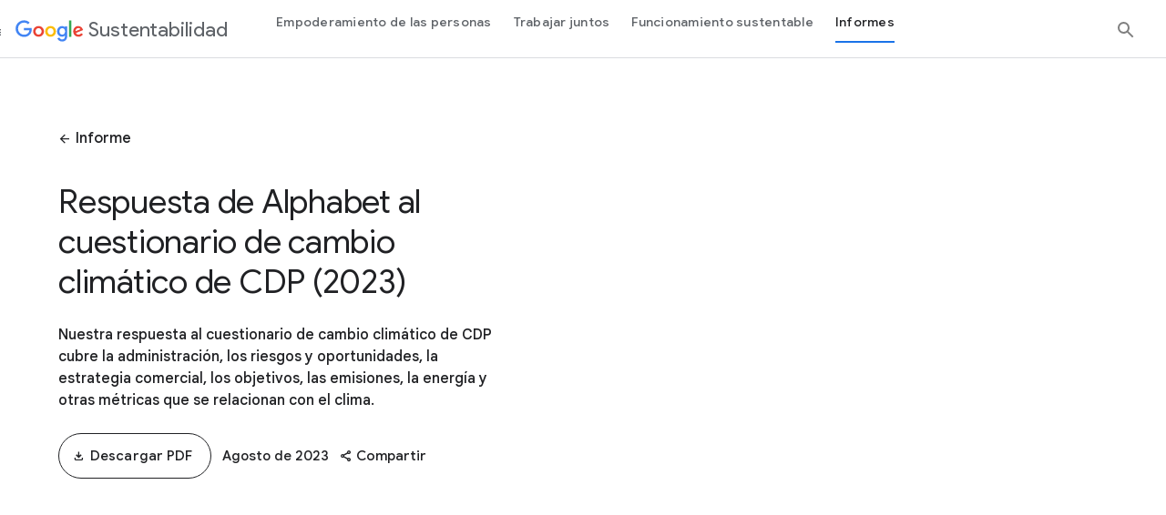

--- FILE ---
content_type: text/html
request_url: https://sustainability.google/intl/es-419/reports/alphabet-2023-cdp-climate-change-response/
body_size: 6561
content:
<!DOCTYPE html>
<html lang="es-419">
  <head>
    <meta charset="utf-8">
    <meta name="viewport" content="width=device-width, initial-scale=1">
    <title>Innovación y tecnología sustentables - Sustentabilidad en Google</title>
    <meta property="og:site_name" content="Sustainability">
    <meta property="og:locale" content="es-419_ALL">
    <meta property="og:type" content="website">
    <link href="https://sustainability.google/intl/es-419/reports/alphabet-2023-cdp-climate-change-response/" rel="canonical">
    <link rel="icon" type="image/png" sizes="64x64" href="https://www.gstatic.com/images/branding/googleg_gradient/1x/googleg_gradient_standard_64dp.png">
    <link rel="icon" type="image/png" sizes="32x32" href="https://www.gstatic.com/images/branding/googleg_gradient/1x/googleg_gradient_standard_32dp.png">
    <link rel="shortcut icon" href="https://www.gstatic.com/images/branding/googleg_gradient/1x/googleg_gradient_standard_64dp.png">
    <link id="fonts" href="https://fonts.googleapis.com/css?family=Roboto:100,300,400,500,700|Google+Sans:400,500|Google+Sans+Display:400|Google+Sans+Text:300,400,500|Product+Sans:400|Material+Symbols+Outlined:opsz,wght,FILL,GRAD@20..48,100..700,0..1,-50..200|Material+Symbols+Rounded:opsz,wght,FILL,GRAD@20..48,100..700,0..1,-50..200&amp;display=swap&amp;lang=en" rel="preload" as="style">
    <link id="icon" href="https://www.gstatic.com/glue/v26_0/glue-material.min.css" rel="preload" as="style">
    <script type="text/javascript">window.dataLayer=window.dataLayer||[];</script>
    <script>function glueCookieNotificationBarLoaded(){(function(w,d,s,l,i){w[l]=w[l]||[];w[l].push({'gtm.start':new Date().getTime(),event:'gtm.js'});var f=d.getElementsByTagName(s)[0],j=d.createElement(s),dl=l!='dataLayer'?'&l='+l:'';j.async=true;j.src='https://www.googletagmanager.com/gtm.js?id='+i+dl;f.parentNode.insertBefore(j,f);})(window,document,'script','dataLayer','GTM-5XX3D4K');}</script>
    <script>var fonts=document.querySelector('#fonts');var icon=document.querySelector('#icon');fonts.setAttribute("rel","stylesheet");icon.setAttribute("rel","stylesheet");window.addEventListener("load",()=>{fonts.setAttribute("rel","stylesheet");icon.setAttribute("rel","stylesheet");});document.addEventListener("load",()=>{fonts.setAttribute("rel","stylesheet");icon.setAttribute("rel","stylesheet");});document.addEventListener("readystatechange",()=>{fonts.setAttribute("rel","stylesheet");icon.setAttribute("rel","stylesheet");});</script>
    <link rel="preconnect" href="https://www.gstatic.com">
    <link rel="preconnect" href="https://storage.googleapis.com">
    <link href="https://www.gstatic.com/glue/cookienotificationbar/cookienotificationbar.min.css" rel="stylesheet">
    <link rel="stylesheet" href="/static/index.min.css?cache=185f2e3">
  </head>
  <body class="glue-body reports body-style" data-gtm-page="/reports/alphabet-2023-cdp-climate-change-response/">
    <noscript><iframe src="https://www.googletagmanager.com/ns.html?id=GTM-5XX3D4K" height="0" width="0" class="dom-hidden"></iframe></noscript>
    <header class="glue-header glue-header--single">
      <a href="#content" class="glue-header__link glue-header__skip-content">
        Ir al contenido
      </a>
      <div class="glue-header__bar glue-header__bar--mobile">
        <div class="glue-header__tier">
          <div class="glue-header__container">
            <div class="glue-header__lock-up">
              <div class="glue-header__hamburger">
                <button class="glue-header__drawer-toggle-btn" aria-label="Abrir el panel lateral de navegación">
                  <svg class="glue-icon glue-icon--24px" role="presentation" aria-hidden="true">
                    <use href="/static/img/glue-icons.svg#menu"></use>
                  </svg>
                </button>
              </div>
              <div class="glue-header__logo">
                <a class="glue-header__logo-link" href="../../" title="Sustentabilidad en Google" data-ga-event="nav_click" data-ga-cta-url="https://sustainability.google/" data-ga-section-name="header" data-ga-content-type="header">
                  <div class="glue-header__logo-container">
                    <svg class="glue-header__logo-svg" role="presentation" aria-hidden="true">
                      <use href="/static/img/glue-icons.svg#google-color-logo"></use>
                    </svg>
                  </div>
                  <span class="glue-header__logo--product">
                    Sustentabilidad
                  </span>
                </a>
              </div>
            </div>
          </div>
        </div>
      </div>
      <div class="glue-header__bar glue-header__bar--desktop glue-header__drawer js-glue-header__bar-desktop">
        <div class="glue-header__tier">
          <div class="glue-header__container">
            <div class="glue-header__lock-up">
              <div class="glue-header__logo">
                <a class="glue-header__logo-link" href="../../" title="Sustentabilidad en Google" data-ga-event="nav_click" data-ga-cta-url="https://sustainability.google/" data-ga-section-name="header" data-ga-content-type="header">
                  <div class="glue-header__logo-container">
                    <svg class="glue-header__logo-svg" role="presentation" aria-hidden="true">
                      <use href="/static/img/glue-icons.svg#google-color-logo"></use>
                    </svg>
                  </div>
                  <span class="glue-header__logo--product">Sustentabilidad</span>
                </a>
              </div>
            </div>
          </div>
          <div class="glue-header__container glue-header__container--linkbar">
            <nav class="glue-header__link-bar js-desktop-nav">
              <ul class="glue-header__list">
                <li class="glue-header__item">
                  <a class="glue-header__link" href="../../empowering-individuals/" data-ga-event="nav_click" data-ga-cta-url="https://sustainability.google/empowering-individuals/" data-ga-section-name="header" data-ga-content-type="header">
                    Empoderamiento de las personas</a>
                </li>
                <li class="glue-header__item">
                  <a class="glue-header__link" href="../../research/" data-ga-event="nav_click" data-ga-cta-url="https://sustainability.google/research/" data-ga-section-name="header" data-ga-content-type="header">
                    Trabajar juntos</a>
                  <ul class="glue-header__list glue-header__list--nested glue-header__deep-nav">
                    <li class="glue-header__item">
                      <a class="glue-header__link" href="../../research/" data-ga-event="nav_click" data-ga-cta-url="https://sustainability.google/research/" data-ga-section-name="header" data-ga-content-type="header">
                        Descripción general
                      </a>
                    </li>
                    <li class="glue-header__item">
                      <a class="glue-header__link" href="../../research/tools/" data-ga-event="nav_click" data-ga-cta-url="https://sustainability.google/research/tools/" data-ga-section-name="header" data-ga-content-type="header">
                        Herramientas
                      </a>
                    </li>
                  </ul>
                </li>
                <li class="glue-header__item">
                  <a class="glue-header__link" href="../../operations/" data-ga-event="nav_click" data-ga-cta-url="https://sustainability.google/operations/" data-ga-section-name="header" data-ga-content-type="header">
                    Funcionamiento sustentable</a>
                  <ul class="glue-header__list glue-header__list--nested glue-header__deep-nav">
                    <li class="glue-header__item">
                      <a class="glue-header__link" href="../../operations/" data-ga-event="nav_click" data-ga-cta-url="https://sustainability.google/operations/" data-ga-section-name="header" data-ga-content-type="header">
                        Descripción general
                      </a>
                    </li>
                    <li class="glue-header__item">
                      <a class="glue-header__link" href="../../operations/net-zero-carbon/" data-ga-event="nav_click" data-ga-cta-url="https://sustainability.google/operations/net-zero-carbon/" data-ga-section-name="header" data-ga-content-type="header">
                        Cero emisiones netas de carbono
                      </a>
                    </li>
                    <li class="glue-header__item">
                      <a class="glue-header__link" href="../../operations/water-stewardship/" data-ga-event="nav_click" data-ga-cta-url="https://sustainability.google/operations/water-stewardship/" data-ga-section-name="header" data-ga-content-type="header">
                        Gestión sustentable del agua
                      </a>
                    </li>
                    <li class="glue-header__item">
                      <a class="glue-header__link" href="../../operations/circular-economy/" data-ga-event="nav_click" data-ga-cta-url="https://sustainability.google/operations/circular-economy/" data-ga-section-name="header" data-ga-content-type="header">
                        Economía circular
                      </a>
                    </li>
                    <li class="glue-header__item">
                      <a class="glue-header__link" href="../../operations/nature-biodiversity/" data-ga-event="nav_click" data-ga-cta-url="https://sustainability.google/operations/nature-biodiversity/" data-ga-section-name="header" data-ga-content-type="header">
                        Naturaleza y biodiversidad
                      </a>
                    </li>
                    <li class="glue-header__item">
                      <a class="glue-header__link" href="../../stories/" data-ga-event="nav_click" data-ga-cta-url="https://sustainability.google/stories/" data-ga-section-name="header" data-ga-content-type="header">
                        Historias
                      </a>
                    </li>
                  </ul>
                </li>
                <li class="glue-header__item glue-header--is-active">
                  <a class="glue-header__link" href="../../reports/" data-ga-event="nav_click" data-ga-cta-url="https://sustainability.google/reports/" data-ga-section-name="header" data-ga-content-type="header">
                    Informes</a>
                </li>
              </ul>
            </nav>
            <form role="search" class="search search--desktop js-search-form" method="get" action="../../search/">
              <input placeholder="Buscar en Sustentabilidad en Google" class="search--input js-search-input ga-search" data-ga-search-init="search_initiated" type="text" name="query" id="search-bar-id" maxlength="128" required tabindex="-1" autocomplete="off" aria-label="Buscar en Sustentabilidad en Google">
              <button type="button" class="search--submit search--button js-search-button" aria-label="Enviar búsqueda">
                <svg aria-hidden="true" class="search--icon" role="presentation">
                  <use href="/static/img/glue-icons.svg#search"></use>
                </svg>
              </button>
              <button class="search--close search--button js-search-close-button" type="button" aria-label="Cerrar" aria-hidden="true" tabindex="-1">
                <svg aria-hidden="true" class="search--icon" role="presentation">
                  <use href="/static/img/glue-icons.svg#close"></use>
                </svg>
              </button>
            </form>
          </div>
        </div>
      </div>
      <div class="glue-header__drawer-backdrop"></div>
    </header>
    <div class="page-content" id="content" role="main">
      <div class="glue-grid" id="refresh-page">
        <div class="grid-column glue-grid__col glue-grid__col--span-4-sm glue-grid__col--span-12-md glue-grid__col--span-6 glue-grid__col--span-6-xl report-modal-parent">
          <div class="preview-text">
            <div class="modal-type">
              <a class="sus-button--low-emphasis sust-back-button hide-element" href="../../reports/">
                <span role="presentation" aria-hidden="true" class="arrow-button-reports material-symbols-outlined sus-button--icon sus-button--back">
                  arrow_back
                </span>
                <p class="modal-type-text">Informe</p>
              </a>
            </div>
            <h1 class="modal-title-text glue-spacer-3-top">Respuesta de Alphabet al cuestionario de cambio climático de CDP (2023)</h1>
            <div class="glue-headline glue-headline--headline-6 glue-spacer-3-top card-text-mobile">
              Nuestra respuesta al cuestionario de cambio climático de CDP cubre la administración, los riesgos y oportunidades, la estrategia comercial, los objetivos, las emisiones, la energía y otras métricas que se relacionan con el clima.
            </div>
            <div class="cta-parent glue-spacer-3-top">
              <div class="download-button">
                <a class="sus-button--medium-emphasis" href="https://www.gstatic.com/gumdrop/sustainability/alphabet-2023-cdp-climate-change-response.pdf" title="Descargar Respuesta de Alphabet al cuestionario de cambio climático de CDP (2023)" target="_blank" rel="noopener noreferrer" data-ga-event="download_report" data-ga-cta-url="https://www.gstatic.com/gumdrop/sustainability/alphabet-2023-cdp-climate-change-response.pdf" data-ga-section-name="Recent report" data-ga-content-type="report" download>
                  <span role="presentation" aria-hidden="true" class="material-symbols-outlined sus-button--icon">
                    download
                  </span>
                  Descargar PDF
                </a>
              </div>
              <div class="month-year-text">
                <p class="modal-text">Agosto de 2023</p>
              </div>
              <div class="month-year-text-mob-only">
                <span class="decoration-dot" aria-hidden="true">•</span>
                <span class="card-year-mobile">
                  Agosto de 2023
                </span>
              </div>
              <div class="share-button">
                <div class="share-container">
                  <input aria-label="share" class="share-copy-value js-copy-text" value="https://sustainability.google/intl/es-419/reports/alphabet-2023-cdp-climate-change-response/" aria-disabled="true" tabindex="-1" readonly>
                  <button data-ga-event="share" data-ga-content-type="reports" data-ga-method="copy to clipboard" data-ga-item-id="alphabet-2023-cdp-climate-change-response" class="sus-button--low-emphasis share-copy-button js-copy-button modal-text">
                    <span role="presentation" aria-hidden="true" class="material-symbols-outlined sus-button--icon">
                      share
                    </span>
                    Compartir
                  </button>
                  <span class="share-message js-success" aria-live="polite" data-success="se copió en el portapapeles" data-error="desaprobado"></span>
                </div>
              </div>
            </div>
          </div>
        </div>
        <div class="grid-column glue-grid__col glue-grid__col--span-4-sm glue-grid__col--span-12-md glue-grid__col--span-6 glue-grid__col--span-6-xl">
          <div class="sub-report">
            <iframe src="https://www.gstatic.com/gumdrop/sustainability/alphabet-2023-cdp-climate-change-response.pdf#toolbar=0&amp;view=FitH" scrolling="no" frameBorder="0" width="100%" height="100%" class="subpage-iframe" title="Respuesta de Alphabet al cuestionario de cambio climático de CDP (2023) PDF"></iframe>
          </div>
        </div>
      </div>
    </div>
    <footer class="footer glue-footer glue-spacer-5-top">
      <h2 class="glue-visually-hidden">Vínculos a pie de página</h2>
      <nav class="glue-footer__site-links">
        <div class="glue-footer__site-links-grid glue-footer__site-links-grid--4-col footer-bottom-spacer">
          <div class="footer-col-section">
            <div class="glue-footer__site-links-column" id="empowering-individuals">
              <h3 class="glue-footer__site-links-header">
                <span class="glue-footer__site-links-header-button" id="empowering-individuals-toggle">
                  <span class="glue-footer__site-links-header-text">
                    Empoderamiento de las personas
                  </span>
                  <svg role="presentation" aria-hidden="true" class="glue-icon glue-icon--footer glue-expansion-panel__header-arrow">
                    <use href="/static/img/glue-icons.svg#expand-more"></use>
                  </svg>
                </span>
              </h3>
              <div class="glue-footer__site-links-list" id="empowering-individuals-content">
                <ul class="glue-no-bullet md-device-links" role="list">
                  <li class="glue-footer__site-links-list-item">
                    <a class="glue-footer__link" href="../../empowering-individuals/" data-ga-event="nav_click" data-ga-cta-url="https://sustainability.google/empowering-individuals/" data-ga-section-name="footer" data-ga-content-type="footer">
                      Descripción general</a>
                  </li>
                  <li class="glue-footer__site-links-list-item">
                    <a class="glue-footer__link" href="../../empowering-individuals/#google-maps" data-ga-event="nav_click" data-ga-cta-url="https://sustainability.google/empowering-individuals/" data-ga-section-name="footer" data-ga-content-type="footer">
                      Google Maps</a>
                  </li>
                  <li class="glue-footer__site-links-list-item">
                    <a class="glue-footer__link" href="../../empowering-individuals/#google-search" data-ga-event="nav_click" data-ga-cta-url="https://sustainability.google/empowering-individuals/" data-ga-section-name="footer" data-ga-content-type="footer">
                      Búsqueda de Google</a>
                  </li>
                  <li class="glue-footer__site-links-list-item">
                    <a class="glue-footer__link" href="../../empowering-individuals/#travel" data-ga-event="nav_click" data-ga-cta-url="https://sustainability.google/empowering-individuals/" data-ga-section-name="footer" data-ga-content-type="footer">
                      Viajes</a>
                  </li>
                  <li class="glue-footer__site-links-list-item">
                    <a class="glue-footer__link" href="../../empowering-individuals/#google-shopping" data-ga-event="nav_click" data-ga-cta-url="https://sustainability.google/empowering-individuals/" data-ga-section-name="footer" data-ga-content-type="footer">
                      Google Shopping</a>
                  </li>
                  <li class="glue-footer__site-links-list-item">
                    <a class="glue-footer__link" href="../../empowering-individuals/#google-nest" data-ga-event="nav_click" data-ga-cta-url="https://sustainability.google/empowering-individuals/" data-ga-section-name="footer" data-ga-content-type="footer">
                      Google Nest</a>
                  </li>
                </ul>
              </div>
            </div>
            <div class="glue-footer__site-links-column footer-desktop" id="google-initiatives">
              <h3 class="glue-footer__site-links-header">
                <span class="glue-footer__site-links-header-button" id="google-initiatives-toggle">
                  <span class="glue-footer__site-links-header-text">
                    Otras iniciativas de Google
                  </span>
                  <svg role="presentation" aria-hidden="true" class="glue-icon glue-icon--footer glue-expansion-panel__header-arrow">
                    <use href="/static/img/glue-icons.svg#expand-more"></use>
                  </svg>
                </span>
              </h3>
              <div class="glue-footer__site-links-list" id="google-initiatives-content">
                <ul class="glue-no-bullet md-device-links" role="list">
                  <li class="glue-footer__site-links-list-item">
                    <a class="glue-footer__link" href="https://www.google.com/intl/es-419/accessibility/" target="_blank" rel="noopener noreferrer" data-ga-event="nav_click" data-ga-cta-url="https://www.google.com/accessibility/" data-ga-section-name="footer" data-ga-content-type="footer">
                      Accesibilidad</a>
                  </li>
                  <li class="glue-footer__site-links-list-item">
                    <a class="glue-footer__link" href="https://crisisresponse.google/" target="_blank" rel="noopener noreferrer" data-ga-event="nav_click" data-ga-cta-url="https://crisisresponse.google/" data-ga-section-name="footer" data-ga-content-type="footer">
                      Respuesta a emergencias</a>
                  </li>
                  <li class="glue-footer__site-links-list-item">
                    <a class="glue-footer__link" href="https://wellbeing.google/" target="_blank" rel="noopener noreferrer" data-ga-event="nav_click" data-ga-cta-url="https://wellbeing.google/" data-ga-section-name="footer" data-ga-content-type="footer">
                      Bienestar digital</a>
                  </li>
                  <li class="glue-footer__site-links-list-item">
                    <a class="glue-footer__link" href="https://about.google/belonging/" target="_blank" rel="noopener noreferrer" data-ga-event="nav_click" data-ga-cta-url="https://about.google/belonging/" data-ga-section-name="footer" data-ga-content-type="footer">
                      Pertenencia</a>
                  </li>
                  <li class="glue-footer__site-links-list-item">
                    <a class="glue-footer__link" href="https://safety.google/" target="_blank" rel="noopener noreferrer" data-ga-event="nav_click" data-ga-cta-url="https://safety.google/" data-ga-section-name="footer" data-ga-content-type="footer">
                      Centro de seguridad</a>
                  </li>
                  <li class="glue-footer__site-links-list-item">
                    <a class="glue-footer__link" href="https://health.google/intl/es-419/" target="_blank" rel="noopener noreferrer" data-ga-event="nav_click" data-ga-cta-url="https://health.google/" data-ga-section-name="footer" data-ga-content-type="footer">
                      Google Health</a>
                  </li>
                  <li class="glue-footer__site-links-list-item">
                    <a class="glue-footer__link" href="https://grow.google/" target="_blank" rel="noopener noreferrer" data-ga-event="nav_click" data-ga-cta-url="https://grow.google/" data-ga-section-name="footer" data-ga-content-type="footer">
                      Crece con Google</a>
                  </li>
                </ul>
              </div>
            </div>
          </div>
          <div class="footer-col-section">
            <div class="glue-footer__site-links-column" id="working-together">
              <h3 class="glue-footer__site-links-header">
                <span class="glue-footer__site-links-header-button" id="working-together-toggle">
                  <span class="glue-footer__site-links-header-text">
                    Trabajar juntos
                  </span>
                  <svg role="presentation" aria-hidden="true" class="glue-icon glue-icon--footer glue-expansion-panel__header-arrow">
                    <use href="/static/img/glue-icons.svg#expand-more"></use>
                  </svg>
                </span>
              </h3>
              <div class="glue-footer__site-links-list" id="working-together-content">
                <ul class="glue-no-bullet md-device-links" role="list">
                  <li class="glue-footer__site-links-list-item">
                    <a class="glue-footer__link" href="../../working-together/" data-ga-event="nav_click" data-ga-cta-url="https://sustainability.google/working-together/" data-ga-section-name="footer" data-ga-content-type="footer">
                      Descripción general</a>
                  </li>
                </ul>
              </div>
            </div>
            <div class="glue-footer__site-links-column" id="tools">
              <h3 class="glue-footer__site-links-header">
                <span class="glue-footer__site-links-header-button" id="tools-toggle">
                  <span class="glue-footer__site-links-header-text">
                    Herramientas
                  </span>
                  <svg role="presentation" aria-hidden="true" class="glue-icon glue-icon--footer glue-expansion-panel__header-arrow">
                    <use href="/static/img/glue-icons.svg#expand-more"></use>
                  </svg>
                </span>
              </h3>
              <div class="glue-footer__site-links-list" id="tools-content">
                <ul class="glue-no-bullet md-device-links" role="list">
                  <li class="glue-footer__site-links-list-item">
                    <a class="glue-footer__link" href="https://www.datacommons.org/" target="_blank" rel="noopener noreferrer" data-ga-event="nav_click" data-ga-cta-url="https://www.datacommons.org/" data-ga-section-name="footer" data-ga-content-type="footer">
                      Data Commons</a>
                  </li>
                  <li class="glue-footer__site-links-list-item">
                    <a class="glue-footer__link" href="https://insights.sustainability.google/" target="_blank" rel="noopener noreferrer" data-ga-event="nav_click" data-ga-cta-url="https://insights.sustainability.google/" data-ga-section-name="footer" data-ga-content-type="footer">
                      Environmental Insights Explorer</a>
                  </li>
                  <li class="glue-footer__site-links-list-item">
                    <a class="glue-footer__link" href="https://www.google.com/intl/es-419/earth/about/" target="_blank" rel="noopener noreferrer" data-ga-event="nav_click" data-ga-cta-url="https://www.google.com/earth/about/" data-ga-section-name="footer" data-ga-content-type="footer">
                      Google Earth</a>
                  </li>
                  <li class="glue-footer__site-links-list-item">
                    <a class="glue-footer__link" href="../../research/tools/" data-ga-event="nav_click" data-ga-cta-url="https://sustainability.google/working-together/tools/" data-ga-section-name="footer" data-ga-content-type="footer">
                      Ver todo</a>
                  </li>
                </ul>
              </div>
            </div>
          </div>
          <div class="glue-footer__site-links-column" id="operating-sustainably">
            <h3 class="glue-footer__site-links-header">
              <span class="glue-footer__site-links-header-button" id="operating-sustainably-toggle">
                <span class="glue-footer__site-links-header-text">
                  Funcionamiento sustentable
                </span>
                <svg role="presentation" aria-hidden="true" class="glue-icon glue-icon--footer glue-expansion-panel__header-arrow">
                  <use href="/static/img/glue-icons.svg#expand-more"></use>
                </svg>
              </span>
            </h3>
            <div class="glue-footer__site-links-list" id="operating-sustainably-content">
              <ul class="glue-no-bullet md-device-links" role="list">
                <li class="glue-footer__site-links-list-item">
                  <a class="glue-footer__link" href="../../operating-sustainably/" data-ga-event="nav_click" data-ga-cta-url="https://sustainability.google/operating-sustainably/" data-ga-section-name="footer" data-ga-content-type="footer">
                    Descripción general</a>
                </li>
                <li class="glue-footer__site-links-list-item">
                  <a class="glue-footer__link" href="../../operating-sustainably/net-zero-carbon/" data-ga-event="nav_click" data-ga-cta-url="https://sustainability.google/operating-sustainably/net-zero-carbon/" data-ga-section-name="footer" data-ga-content-type="footer">
                    Cero emisiones netas de carbono</a>
                </li>
                <li class="glue-footer__site-links-list-item">
                  <a class="glue-footer__link" href="../../operating-sustainably/water-stewardship/" data-ga-event="nav_click" data-ga-cta-url="https://sustainability.google/operating-sustainably/water-stewardship/" data-ga-section-name="footer" data-ga-content-type="footer">
                    Gestión sustentable del agua</a>
                </li>
                <li class="glue-footer__site-links-list-item">
                  <a class="glue-footer__link" href="../../operating-sustainably/circular-economy/" data-ga-event="nav_click" data-ga-cta-url="https://sustainability.google/operating-sustainably/circular-economy/" data-ga-section-name="footer" data-ga-content-type="footer">
                    Economía circular</a>
                </li>
                <li class="glue-footer__site-links-list-item">
                  <a class="glue-footer__link" href="../../operating-sustainably/nature-biodiversity/" data-ga-event="nav_click" data-ga-cta-url="https://sustainability.google/operating-sustainably/nature-biodiversity/" data-ga-section-name="footer" data-ga-content-type="footer">
                    Naturaleza y biodiversidad</a>
                </li>
                <li class="glue-footer__site-links-list-item">
                  <a class="glue-footer__link" href="../../operating-sustainably/stories/" data-ga-event="nav_click" data-ga-cta-url="https://sustainability.google/operating-sustainably/stories/" data-ga-section-name="footer" data-ga-content-type="footer">
                    Historias</a>
                </li>
              </ul>
            </div>
          </div>
          <div class="glue-footer__site-links-column" id="reports">
            <h3 class="glue-footer__site-links-header">
              <span class="glue-footer__site-links-header-button" id="reports-toggle">
                <span class="glue-footer__site-links-header-text">
                  Informes
                </span>
                <svg role="presentation" aria-hidden="true" class="glue-icon glue-icon--footer glue-expansion-panel__header-arrow">
                  <use href="/static/img/glue-icons.svg#expand-more"></use>
                </svg>
              </span>
            </h3>
            <div class="glue-footer__site-links-list" id="reports-content">
              <ul class="glue-no-bullet md-device-links" role="list">
                <li class="glue-footer__site-links-list-item">
                  <a class="glue-footer__link" href="https://www.gstatic.com/gumdrop/sustainability/google-2024-environmental-report.pdf" target="_blank" rel="noopener noreferrer" data-ga-event="nav_click" data-ga-cta-url="https://www.gstatic.com/gumdrop/sustainability/google-2024-environmental-report.pdf" data-ga-section-name="footer" data-ga-content-type="footer">
                    Informe de impacto ambiental (2024)</a>
                </li>
                <li class="glue-footer__site-links-list-item">
                  <a class="glue-footer__link" href="https://www.gstatic.com/gumdrop/sustainability/google-2024-eu-nfrd-report.pdf" target="_blank" rel="noopener noreferrer" data-ga-event="nav_click" data-ga-cta-url="https://www.gstatic.com/gumdrop/sustainability/google-2024-eu-nfrd-report.pdf" data-ga-section-name="footer" data-ga-content-type="footer">
                    Informe NFRD de la Unión Europea (2024)</a>
                </li>
                <li class="glue-footer__site-links-list-item">
                  <a class="glue-footer__link" href="https://www.gstatic.com/gumdrop/sustainability/alphabet-2023-cdp-climate-change-response.pdf" target="_blank" rel="noopener noreferrer" data-ga-event="nav_click" data-ga-cta-url="https://www.gstatic.com/gumdrop/sustainability/alphabet-2022-cdp-climate-change-response.pdf" data-ga-section-name="footer" data-ga-content-type="footer">
                    Respuesta de Alphabet al cuestionario de cambio climático de CDP (2023)</a>
                </li>
                <li class="glue-footer__site-links-list-item">
                  <a class="glue-footer__link" href="https://www.gstatic.com/gumdrop/sustainability/google-2023-supplier-responsibility-report.pdf" target="_blank" rel="noopener noreferrer" data-ga-event="nav_click" data-ga-cta-url="https://www.gstatic.com/gumdrop/sustainability/google-2023-supplier-responsibility-report.pdf" data-ga-section-name="footer" data-ga-content-type="footer">
                    Informe de responsabilidad de proveedores (2023)</a>
                </li>
                <li class="glue-footer__site-links-list-item">
                  <a class="glue-footer__link" href="https://www.gstatic.com/gumdrop/sustainability/2023-google-statement-against-modern-slavery.pdf" target="_blank" rel="noopener noreferrer" data-ga-event="nav_click" data-ga-cta-url="https://www.gstatic.com/gumdrop/sustainability/2023-google-statement-against-modern-slavery.pdf" data-ga-section-name="footer" data-ga-content-type="footer">
                    Declaración en contra de la esclavitud moderna (2023)</a>
                </li>
                <li class="glue-footer__site-links-list-item">
                  <a class="glue-footer__link" href="../../reports/" data-ga-event="nav_click" data-ga-cta-url="https://sustainability.google/reports/" data-ga-section-name="footer" data-ga-content-type="footer">
                    Ver todo</a>
                </li>
              </ul>
            </div>
          </div>
          <div class="glue-footer__site-links-column footer-mobile" id="other-google-initiatives">
            <h3 class="glue-footer__site-links-header">
              <span class="glue-footer__site-links-header-button" id="other-google-initiatives-toggle">
                <span class="glue-footer__site-links-header-text">
                  Otras iniciativas de Google
                </span>
                <svg role="presentation" aria-hidden="true" class="glue-icon glue-icon--footer glue-expansion-panel__header-arrow">
                  <use href="/static/img/glue-icons.svg#expand-more"></use>
                </svg>
              </span>
            </h3>
            <div class="glue-footer__site-links-list" id="other-google-initiatives-content">
              <ul class="glue-no-bullet md-device-links" role="list">
                <li class="glue-footer__site-links-list-item">
                  <a class="glue-footer__link" href="https://www.google.com/intl/es-419/accessibility/" target="_blank" rel="noopener noreferrer" data-ga-event="nav_click" data-ga-cta-url="https://www.google.com/accessibility/" data-ga-section-name="footer" data-ga-content-type="footer">
                    Accesibilidad</a>
                </li>
                <li class="glue-footer__site-links-list-item">
                  <a class="glue-footer__link" href="https://crisisresponse.google/" target="_blank" rel="noopener noreferrer" data-ga-event="nav_click" data-ga-cta-url="https://crisisresponse.google/" data-ga-section-name="footer" data-ga-content-type="footer">
                    Respuesta a emergencias</a>
                </li>
                <li class="glue-footer__site-links-list-item">
                  <a class="glue-footer__link" href="https://wellbeing.google/" target="_blank" rel="noopener noreferrer" data-ga-event="nav_click" data-ga-cta-url="https://wellbeing.google/" data-ga-section-name="footer" data-ga-content-type="footer">
                    Bienestar digital</a>
                </li>
                <li class="glue-footer__site-links-list-item">
                  <a class="glue-footer__link" href="https://about.google/belonging/" target="_blank" rel="noopener noreferrer" data-ga-event="nav_click" data-ga-cta-url="https://about.google/belonging/" data-ga-section-name="footer" data-ga-content-type="footer">
                    Pertenencia</a>
                </li>
                <li class="glue-footer__site-links-list-item">
                  <a class="glue-footer__link" href="https://safety.google/" target="_blank" rel="noopener noreferrer" data-ga-event="nav_click" data-ga-cta-url="https://safety.google/" data-ga-section-name="footer" data-ga-content-type="footer">
                    Centro de seguridad</a>
                </li>
                <li class="glue-footer__site-links-list-item">
                  <a class="glue-footer__link" href="https://health.google/intl/es-419/" target="_blank" rel="noopener noreferrer" data-ga-event="nav_click" data-ga-cta-url="https://health.google/" data-ga-section-name="footer" data-ga-content-type="footer">
                    Google Health</a>
                </li>
                <li class="glue-footer__site-links-list-item">
                  <a class="glue-footer__link" href="https://grow.google/" target="_blank" rel="noopener noreferrer" data-ga-event="nav_click" data-ga-cta-url="https://grow.google/" data-ga-section-name="footer" data-ga-content-type="footer">
                    Crece con Google</a>
                </li>
              </ul>
            </div>
          </div>
        </div>
      </nav>
      <hr class="footer-nav-border-bottom">
      <section class="glue-footer__global">
        <div class="glue-footer__logo">
          <a href="https://www.google.com" target="_blank" rel="noopener noreferrer" title="Google" data-ga-event="nav_click" data-ga-cta-url="https://www.google.com" data-ga-section-name="footer" data-ga-content-type="footer">
            <svg role="presentation" aria-hidden="true" class="glue-footer__logo-img">
              <use href="/static/img/glue-icons.svg#google-solid-logo"></use>
            </svg>
          </a>
        </div>
        <ul class="glue-footer__global-links glue-no-bullet" role="list">
          <li class="glue-footer__global-links-list-item">
            <a class="glue-footer__link" href="https://about.google/?utm_source=sustainability.google&amp;utm_medium=referral&amp;utm_campaign=sustainability-footer-en" target="_blank" rel="noopener noreferrer" data-ga-event="nav_click" data-ga-cta-url="https://about.google/?utm_source=sustainability.google&amp;utm_medium=referral&amp;utm_campaign=sustainability-footer-en" data-ga-section-name="footer" data-ga-content-type="footer">
              Acerca de Google</a>
          </li>
          <li class="glue-footer__global-links-list-item">
            <a class="glue-footer__link" href="https://about.google/products/" target="_blank" rel="noopener noreferrer" data-ga-event="nav_click" data-ga-cta-url="https://about.google/products/" data-ga-section-name="footer" data-ga-content-type="footer">
              Productos de Google</a>
          </li>
          <li class="glue-footer__global-links-list-item">
            <a class="glue-footer__link" href="https://policies.google.com/privacy" target="_blank" rel="noopener noreferrer" data-ga-event="nav_click" data-ga-cta-url="https://policies.google.com/privacy" data-ga-section-name="footer" data-ga-content-type="footer">
              Privacidad</a>
          </li>
          <li class="glue-footer__global-links-list-item">
            <a class="glue-footer__link" href="https://policies.google.com/terms" target="_blank" rel="noopener noreferrer" data-ga-event="nav_click" data-ga-cta-url="https://policies.google.com/terms" data-ga-section-name="footer" data-ga-content-type="footer">
              Condiciones</a>
          </li>
        </ul>
        <ul class="glue-footer__global-links glue-footer__global-links--extra glue-no-bullet" role="list">
          <li class="glue-footer__global-links-list-item glue-footer__global-links-list-item--extra">
            <a class="glue-footer__link" href="https://support.google.com/" target="_blank" rel="noopener noreferrer" data-ga-event="nav_click" data-ga-cta-url="https://support.google.com/" data-ga-section-name="footer" data-ga-content-type="footer">
              <svg role="presentation" aria-hidden="true" class="glue-icon glue-icon--24px glue-icon--footer-help">
                <use href="/static/img/glue-icons.svg#help"></use>
              </svg>
              Ayuda
            </a>
          </li>
          <li class="glue-footer__global-links-list-item glue-footer__global-links-list-item--extra">
            <select aria-label="Cambiar idioma o región" name="lang-selector" id="lang-selector" class="glue-form__dropdown glue-footer__lang-dropdown">
              <option value="/reports/alphabet-2023-cdp-climate-change-response/" data-lang-name="English (United States)">English</option>
              <option value="/intl/de_de/reports/alphabet-2023-cdp-climate-change-response/" data-lang-name="German">Deutsch (Deutschland)</option>
              <option value="/intl/el/reports/alphabet-2023-cdp-climate-change-response/" data-lang-name="Greek">Ελληνικά</option>
              <option value="/intl/es-419/reports/alphabet-2023-cdp-climate-change-response/" data-lang-name="Spanish (Latin America)" selected>Español (Latinoamérica)</option>
              <option value="/intl/es_es/reports/alphabet-2023-cdp-climate-change-response/" data-lang-name="Spanish">Español (España)</option>
              <option value="/intl/fr_fr/reports/alphabet-2023-cdp-climate-change-response/" data-lang-name="French">Français (France)</option>
            </select>
          </li>
        </ul>
      </section>
    </footer>
    <script>var scriptUrl="https://ajax.googleapis.com/ajax/libs/hammerjs/2.0.8/hammer.min.js";var scriptElement=document.createElement('script');scriptElement.async=false;scriptElement.defer=true;scriptElement.src=scriptUrl;document.body.appendChild(scriptElement);</script>
    <script>var scriptUrl="https://www.gstatic.com/glue/v26_0/material-components-web.min.js";var scriptElement=document.createElement('script');scriptElement.async=false;scriptElement.defer=true;scriptElement.src=scriptUrl;document.body.appendChild(scriptElement);</script>
    <script>var scriptUrl="https://www.gstatic.com/glue/cookienotificationbar/cookienotificationbar.min.js";var scriptElement=document.createElement('script');scriptElement.async=false;scriptElement.src=scriptUrl;scriptElement.setAttribute("data-glue-cookie-notification-bar-category","2B");scriptElement.setAttribute("data-glue-cookie-notification-bar-language","es-419");scriptElement.setAttribute("data-glue-cookie-notification-bar-site-id","sustainability.google");document.body.appendChild(scriptElement);</script>
    <script>var scriptUrl="/static/index.min.js?cache=1054f37";var scriptElement=document.createElement('script');scriptElement.async=false;scriptElement.src=scriptUrl;document.body.appendChild(scriptElement);</script>
  </body>
</html>

--- FILE ---
content_type: text/css
request_url: https://sustainability.google/static/index.min.css?cache=185f2e3
body_size: 88623
content:
.glue-visually-hidden{clip:rect(1px,1px,1px,1px);height:1px;overflow:hidden;position:absolute;width:1px}.glue-visually-show{clip:auto;height:auto;overflow:visible;position:static;width:auto}.glue-text-left,.glue-text-start{text-align:start}.glue-text-end,.glue-text-right{text-align:end}.glue-text-center{text-align:center}.glue-text-justify{text-align:justify}.glue-valign-bottom{vertical-align:bottom}.glue-valign-middle{vertical-align:middle}.glue-valign-top{vertical-align:top}body:after{content:"sm";display:none}@media(min-width:600px){body:after{content:"md"}}@media(min-width:1024px){body:after{content:"lg"}}@media(min-width:1440px){body:after{content:"xl"}}.glue-button{-moz-osx-font-smoothing:grayscale;-webkit-font-smoothing:antialiased;-ms-flex-line-pack:center;-webkit-box-align:center;-ms-flex-align:center;-ms-flex-item-align:start;-webkit-box-orient:horizontal;-webkit-box-direction:normal;-ms-flex-pack:distribute;align-content:center;align-items:center;align-self:flex-start;border:1px solid rgba(0,0,0,0);border-radius:4px;display:-webkit-inline-box;display:-ms-inline-flexbox;display:inline-flex;-ms-flex-flow:row nowrap;flex-flow:row nowrap;font-family:Google Sans,Arial,Helvetica,sans-serif;font-size:1rem;font-weight:500;justify-content:space-around;letter-spacing:.5px;line-height:1.5;margin:8px 0;max-width:380px;min-height:48px;min-width:96px;overflow:hidden;padding:12px 24px;text-align:center;text-decoration:none;text-rendering:optimizeLegibility;-webkit-transition:background-color .2s,color .2s,-webkit-box-shadow .2s;transition:background-color .2s,color .2s,-webkit-box-shadow .2s;-o-transition:background-color .2s,box-shadow .2s,color .2s;transition:background-color .2s,box-shadow .2s,color .2s;transition:background-color .2s,box-shadow .2s,color .2s,-webkit-box-shadow .2s;vertical-align:middle}[lang=ja] .glue-button{font-family:Google Sans,Noto Sans JP,Noto Sans CJK JP,Arial,Helvetica,sans-serif}[lang=ko] .glue-button{font-family:Google Sans,Noto Sans KR,Noto Sans CJK KR,Arial,Helvetica,sans-serif}[lang=zh-CN] .glue-button{font-family:Google Sans,Noto Sans SC,Noto Sans CJK SC,Arial,Helvetica,sans-serif}[lang=zh-TW] .glue-button{font-family:Google Sans,Noto Sans TC,Noto Sans CJK TC,Arial,Helvetica,sans-serif}@media(-ms-high-contrast:active),(forced-colors:active){.glue-button{-webkit-transition:none;-o-transition:none;transition:none}}.glue-button svg{fill:currentColor;display:none;height:18px;min-width:18px;width:18px}.glue-button img{display:none}.glue-button[disabled],.glue-button[disabled]:hover{background-color:#f8f9fa;border-color:rgba(0,0,0,0);-webkit-box-shadow:none;box-shadow:none;color:#9aa0a6}@media(-ms-high-contrast:active),(forced-colors:active){.glue-button[disabled],.glue-button[disabled]:hover{background:window;border-color:grayText;color:grayText;forced-color-adjust:none}.glue-button[disabled] svg,.glue-button[disabled]:hover svg{fill:grayText}}.glue-button[disabled] svg,.glue-button[disabled]:hover svg{fill:#9aa0a6}@media(-ms-high-contrast:active),(forced-colors:active){.glue-button[disabled] svg,.glue-button[disabled]:hover svg{fill:grayText}}.glue-button:focus{outline:2px solid rgba(0,0,0,0);-webkit-transition:none;-o-transition:none;transition:none}.glue-button.glue-button--icon{padding-left:12px;padding-right:16px}[dir=rtl] .glue-button.glue-button--icon{padding-left:16px;padding-right:12px}.glue-button.glue-button--icon svg{display:block;margin:-3px 8px 0 0}[dir=rtl] .glue-button.glue-button--icon svg{margin:-3px 0 0 8px}.glue-button.glue-button--icon-right{padding-left:16px;padding-right:12px}[dir=rtl] .glue-button.glue-button--icon-right{padding-left:12px;padding-right:16px}.glue-button.glue-button--icon-right svg{display:block;margin:-3px 0 0 8px}[dir=rtl] .glue-button.glue-button--icon-right svg{margin:-3px 8px 0 0}.glue-button.glue-button--high-emphasis{background-color:#1a73e8;color:#fff}@media(-ms-high-contrast:active),(forced-colors:active){.glue-button.glue-button--high-emphasis{background:buttonText;border-color:buttonFace;color:buttonFace;forced-color-adjust:none}.glue-button.glue-button--high-emphasis svg{fill:buttonFace}}.glue-button.glue-button--high-emphasis[disabled],.glue-button.glue-button--high-emphasis[disabled]:hover{background-color:#f8f9fa;border-color:rgba(0,0,0,0);-webkit-box-shadow:none;box-shadow:none;color:#9aa0a6}@media(-ms-high-contrast:active),(forced-colors:active){.glue-button.glue-button--high-emphasis[disabled],.glue-button.glue-button--high-emphasis[disabled]:hover{background:window;border-color:grayText;color:grayText;forced-color-adjust:none}.glue-button.glue-button--high-emphasis[disabled] svg,.glue-button.glue-button--high-emphasis[disabled]:hover svg{fill:grayText}}.glue-button.glue-button--high-emphasis[disabled] svg,.glue-button.glue-button--high-emphasis[disabled]:hover svg{fill:#9aa0a6}@media(-ms-high-contrast:active),(forced-colors:active){.glue-button.glue-button--high-emphasis[disabled] svg,.glue-button.glue-button--high-emphasis[disabled]:hover svg{fill:grayText}}.glue-button.glue-button--high-emphasis:visited{background-color:#1a73e8;color:#fff}@media(-ms-high-contrast:active),(forced-colors:active){.glue-button.glue-button--high-emphasis:visited{background:buttonText;border-color:buttonFace;color:buttonFace;forced-color-adjust:none}.glue-button.glue-button--high-emphasis:visited svg{fill:buttonFace}}.glue-button.glue-button--high-emphasis:hover{background-color:#185abc;-webkit-box-shadow:0 1px 2px 0 rgba(60,64,67,.3),0 1px 3px 1px rgba(60,64,67,.15);box-shadow:0 1px 2px 0 rgba(60,64,67,.3),0 1px 3px 1px rgba(60,64,67,.15)}@media(-ms-high-contrast:active),(forced-colors:active){.glue-button.glue-button--high-emphasis:hover{background:buttonFace;border-color:buttonText;color:buttonText;forced-color-adjust:none}.glue-button.glue-button--high-emphasis:hover svg{fill:buttonText}}.glue-button.glue-button--high-emphasis:focus{background-color:#185abc;border-color:#fff;-webkit-box-shadow:0 0 0 2px #185abc;box-shadow:0 0 0 2px #185abc}@media(-ms-high-contrast:active),(forced-colors:active){.glue-button.glue-button--high-emphasis:focus{background:buttonFace;border-color:buttonText;color:buttonText;forced-color-adjust:none;outline:2px solid highlight}.glue-button.glue-button--high-emphasis:focus svg{fill:buttonText}}.glue-button.glue-button--high-emphasis:active{background-color:#185abc;border:1px solid rgba(0,0,0,0);-webkit-box-shadow:0 1px 2px 0 rgba(60,64,67,.3),0 2px 6px 2px rgba(60,64,67,.15);box-shadow:0 1px 2px 0 rgba(60,64,67,.3),0 2px 6px 2px rgba(60,64,67,.15)}@media(-ms-high-contrast:active),(forced-colors:active){.glue-button.glue-button--high-emphasis:active{background:buttonFace;border-color:buttonText;color:buttonText;forced-color-adjust:none}.glue-button.glue-button--high-emphasis:active svg{fill:buttonText}}.glue-button.glue-button--medium-emphasis{background-color:#fff;border-color:#dadce0;-webkit-box-shadow:none;box-shadow:none;color:#1a73e8}@media(-ms-high-contrast:active),(forced-colors:active){.glue-button.glue-button--medium-emphasis{background:buttonFace;border-color:buttonText;color:buttonText;forced-color-adjust:none}.glue-button.glue-button--medium-emphasis svg{fill:buttonText}}.glue-button.glue-button--medium-emphasis[disabled],.glue-button.glue-button--medium-emphasis[disabled]:hover{background-color:#f8f9fa;border-color:rgba(0,0,0,0);-webkit-box-shadow:none;box-shadow:none;color:#9aa0a6}@media(-ms-high-contrast:active),(forced-colors:active){.glue-button.glue-button--medium-emphasis[disabled],.glue-button.glue-button--medium-emphasis[disabled]:hover{background:window;border-color:grayText;color:grayText;forced-color-adjust:none}.glue-button.glue-button--medium-emphasis[disabled] svg,.glue-button.glue-button--medium-emphasis[disabled]:hover svg{fill:grayText}}.glue-button.glue-button--medium-emphasis[disabled] svg,.glue-button.glue-button--medium-emphasis[disabled]:hover svg{fill:#9aa0a6}@media(-ms-high-contrast:active),(forced-colors:active){.glue-button.glue-button--medium-emphasis[disabled] svg,.glue-button.glue-button--medium-emphasis[disabled]:hover svg{fill:grayText}}.glue-button.glue-button--medium-emphasis:visited{background-color:#fff;color:#1a73e8}@media(-ms-high-contrast:active),(forced-colors:active){.glue-button.glue-button--medium-emphasis:visited{background:buttonFace;border-color:buttonText;color:buttonText;forced-color-adjust:none}.glue-button.glue-button--medium-emphasis:visited svg{fill:buttonText}}.glue-button.glue-button--medium-emphasis:hover{background-color:#f6f9fe;border-color:#1a73e8;color:#174ea6}@media(-ms-high-contrast:active),(forced-colors:active){.glue-button.glue-button--medium-emphasis:hover{background:buttonText;border-color:buttonFace;color:buttonFace;forced-color-adjust:none}.glue-button.glue-button--medium-emphasis:hover svg{fill:buttonFace}}.glue-button.glue-button--medium-emphasis:focus{background-color:#e4eefc;border-color:#1a73e8;-webkit-box-shadow:0 0 0 2px #1a73e8;box-shadow:0 0 0 2px #1a73e8;color:#174ea6}@media(-ms-high-contrast:active),(forced-colors:active){.glue-button.glue-button--medium-emphasis:focus{background:buttonText;border-color:buttonFace;color:buttonFace;forced-color-adjust:none;outline:2px solid highlight}.glue-button.glue-button--medium-emphasis:focus svg{fill:buttonFace}}.glue-button.glue-button--medium-emphasis:active{background-color:#e8f1fd;border-color:#1a73e8;-webkit-box-shadow:none;box-shadow:none;color:#174ea6}@media(-ms-high-contrast:active),(forced-colors:active){.glue-button.glue-button--medium-emphasis:active{background:buttonText;border-color:buttonFace;color:buttonFace;forced-color-adjust:none}.glue-button.glue-button--medium-emphasis:active svg{fill:buttonFace}}.glue-button.glue-button--medium-emphasis.glue-button--reversed{background-color:rgba(0,0,0,0);border:1px solid #fff;color:#fff}@media(-ms-high-contrast:active),(forced-colors:active){.glue-button.glue-button--medium-emphasis.glue-button--reversed{background:buttonFace;border-color:buttonText;color:buttonText;forced-color-adjust:none}.glue-button.glue-button--medium-emphasis.glue-button--reversed svg{fill:buttonText}}.glue-button.glue-button--medium-emphasis.glue-button--reversed[disabled],.glue-button.glue-button--medium-emphasis.glue-button--reversed[disabled]:hover{background-color:#f8f9fa;border-color:rgba(0,0,0,0);-webkit-box-shadow:none;box-shadow:none;color:#9aa0a6}@media(-ms-high-contrast:active),(forced-colors:active){.glue-button.glue-button--medium-emphasis.glue-button--reversed[disabled],.glue-button.glue-button--medium-emphasis.glue-button--reversed[disabled]:hover{background:window;border-color:grayText;color:grayText;forced-color-adjust:none}.glue-button.glue-button--medium-emphasis.glue-button--reversed[disabled] svg,.glue-button.glue-button--medium-emphasis.glue-button--reversed[disabled]:hover svg{fill:grayText}}.glue-button.glue-button--medium-emphasis.glue-button--reversed[disabled] svg,.glue-button.glue-button--medium-emphasis.glue-button--reversed[disabled]:hover svg{fill:#9aa0a6}@media(-ms-high-contrast:active),(forced-colors:active){.glue-button.glue-button--medium-emphasis.glue-button--reversed[disabled] svg,.glue-button.glue-button--medium-emphasis.glue-button--reversed[disabled]:hover svg{fill:grayText}}.glue-button.glue-button--medium-emphasis.glue-button--reversed:visited{background-color:rgba(0,0,0,0);color:#fff}@media(-ms-high-contrast:active),(forced-colors:active){.glue-button.glue-button--medium-emphasis.glue-button--reversed:visited{background:buttonFace;border-color:buttonText;color:buttonText;forced-color-adjust:none}.glue-button.glue-button--medium-emphasis.glue-button--reversed:visited svg{fill:buttonText}}.glue-button.glue-button--medium-emphasis.glue-button--reversed:hover{background-color:#fff;border-color:#1a73e8;color:#1a73e8}@media(-ms-high-contrast:active),(forced-colors:active){.glue-button.glue-button--medium-emphasis.glue-button--reversed:hover{background:buttonText;border-color:buttonFace;color:buttonFace;forced-color-adjust:none}.glue-button.glue-button--medium-emphasis.glue-button--reversed:hover svg{fill:buttonFace}}.glue-button.glue-button--medium-emphasis.glue-button--reversed:focus{background-color:#fff;border-color:#1a73e8;-webkit-box-shadow:0 0 0 2px #1a73e8;box-shadow:0 0 0 2px #1a73e8;color:#1a73e8}@media(-ms-high-contrast:active),(forced-colors:active){.glue-button.glue-button--medium-emphasis.glue-button--reversed:focus{background:buttonText;border-color:buttonFace;color:buttonFace;forced-color-adjust:none}.glue-button.glue-button--medium-emphasis.glue-button--reversed:focus svg{fill:buttonFace}}.glue-button.glue-button--medium-emphasis.glue-button--reversed:active{background-color:#e8f1fd;border-color:rgba(0,0,0,0);-webkit-box-shadow:none;box-shadow:none}@media(-ms-high-contrast:active),(forced-colors:active){.glue-button.glue-button--medium-emphasis.glue-button--reversed:active{background:buttonText;border-color:buttonFace;color:buttonFace;forced-color-adjust:none}.glue-button.glue-button--medium-emphasis.glue-button--reversed:active svg{fill:buttonFace}}.glue-button.glue-button--low-emphasis{background-color:rgba(0,0,0,0);color:#1a73e8;min-width:auto;padding-left:12px;padding-right:12px}@media(-ms-high-contrast:active),(forced-colors:active){.glue-button.glue-button--low-emphasis{background:buttonFace;border-color:buttonFace;color:buttonText;forced-color-adjust:none}.glue-button.glue-button--low-emphasis svg{fill:buttonText}}.glue-button.glue-button--low-emphasis[disabled],.glue-button.glue-button--low-emphasis[disabled]:hover{background-color:#f8f9fa;border-color:rgba(0,0,0,0);-webkit-box-shadow:none;box-shadow:none;color:#9aa0a6}@media(-ms-high-contrast:active),(forced-colors:active){.glue-button.glue-button--low-emphasis[disabled],.glue-button.glue-button--low-emphasis[disabled]:hover{background:window;border-color:grayText;color:grayText;forced-color-adjust:none}.glue-button.glue-button--low-emphasis[disabled] svg,.glue-button.glue-button--low-emphasis[disabled]:hover svg{fill:grayText}}.glue-button.glue-button--low-emphasis[disabled] svg,.glue-button.glue-button--low-emphasis[disabled]:hover svg{fill:#9aa0a6}@media(-ms-high-contrast:active),(forced-colors:active){.glue-button.glue-button--low-emphasis[disabled] svg,.glue-button.glue-button--low-emphasis[disabled]:hover svg{fill:grayText}}.glue-button.glue-button--low-emphasis:visited{background-color:rgba(0,0,0,0);color:#1a73e8}@media(-ms-high-contrast:active),(forced-colors:active){.glue-button.glue-button--low-emphasis:visited{background:buttonFace;border-color:buttonFace;color:buttonText;forced-color-adjust:none}.glue-button.glue-button--low-emphasis:visited svg{fill:buttonText}}.glue-button.glue-button--low-emphasis:hover{background-color:rgba(26,115,232,.04);-webkit-box-shadow:none;box-shadow:none;color:#174ea6}@media(-ms-high-contrast:active),(forced-colors:active){.glue-button.glue-button--low-emphasis:hover{background:buttonText;border-color:buttonFace;color:buttonFace;forced-color-adjust:none}.glue-button.glue-button--low-emphasis:hover svg{fill:buttonFace}}.glue-button.glue-button--low-emphasis:focus{background-color:rgba(26,115,232,.12);-webkit-box-shadow:0 0 0 2px #1a73e8;box-shadow:0 0 0 2px #1a73e8;color:#174ea6}@media(-ms-high-contrast:active),(forced-colors:active){.glue-button.glue-button--low-emphasis:focus{background:buttonText;border-color:buttonFace;color:buttonFace;forced-color-adjust:none;outline:2px solid highlight}.glue-button.glue-button--low-emphasis:focus svg{fill:buttonFace}}.glue-button.glue-button--low-emphasis:active{background-color:rgba(66,133,244,.1);border-color:rgba(0,0,0,0);-webkit-box-shadow:none;box-shadow:none;color:#174ea6}@media(-ms-high-contrast:active),(forced-colors:active){.glue-button.glue-button--low-emphasis:active{background:buttonText;border-color:buttonFace;color:buttonFace;forced-color-adjust:none}.glue-button.glue-button--low-emphasis:active svg{fill:buttonFace}}.glue-button.glue-button--low-emphasis.glue-button--reversed{color:#669df6}.glue-button.glue-button--low-emphasis.glue-button--reversed:visited{background-color:rgba(0,0,0,0);color:#669df6}@media(-ms-high-contrast:active),(forced-colors:active){.glue-button.glue-button--low-emphasis.glue-button--reversed:visited{background:buttonFace;border-color:buttonFace;color:buttonText;forced-color-adjust:none}.glue-button.glue-button--low-emphasis.glue-button--reversed:visited svg{fill:buttonText}}.glue-button.glue-button--low-emphasis.glue-button--reversed-alternate{color:#fff}.glue-button.glue-button--low-emphasis.glue-button--reversed-alternate:visited{background-color:rgba(0,0,0,0);color:#fff}@media(-ms-high-contrast:active),(forced-colors:active){.glue-button.glue-button--low-emphasis.glue-button--reversed-alternate:visited{background:buttonFace;border-color:buttonFace;color:buttonText;forced-color-adjust:none}.glue-button.glue-button--low-emphasis.glue-button--reversed-alternate:visited svg{fill:buttonText}}.glue-button.glue-button--low-emphasis.glue-button--reversed,.glue-button.glue-button--low-emphasis.glue-button--reversed-alternate{background-color:rgba(0,0,0,0)}@media(-ms-high-contrast:active),(forced-colors:active){.glue-button.glue-button--low-emphasis.glue-button--reversed,.glue-button.glue-button--low-emphasis.glue-button--reversed-alternate{background:buttonFace;border-color:buttonFace;color:buttonText;forced-color-adjust:none}.glue-button.glue-button--low-emphasis.glue-button--reversed svg,.glue-button.glue-button--low-emphasis.glue-button--reversed-alternate svg{fill:buttonText}}.glue-button.glue-button--low-emphasis.glue-button--reversed-alternate[disabled],.glue-button.glue-button--low-emphasis.glue-button--reversed-alternate[disabled]:hover,.glue-button.glue-button--low-emphasis.glue-button--reversed[disabled],.glue-button.glue-button--low-emphasis.glue-button--reversed[disabled]:hover{background-color:#f8f9fa;border-color:rgba(0,0,0,0);-webkit-box-shadow:none;box-shadow:none;color:#9aa0a6}@media(-ms-high-contrast:active),(forced-colors:active){.glue-button.glue-button--low-emphasis.glue-button--reversed-alternate[disabled],.glue-button.glue-button--low-emphasis.glue-button--reversed-alternate[disabled]:hover,.glue-button.glue-button--low-emphasis.glue-button--reversed[disabled],.glue-button.glue-button--low-emphasis.glue-button--reversed[disabled]:hover{background:window;border-color:grayText;color:grayText;forced-color-adjust:none}.glue-button.glue-button--low-emphasis.glue-button--reversed-alternate[disabled] svg,.glue-button.glue-button--low-emphasis.glue-button--reversed-alternate[disabled]:hover svg,.glue-button.glue-button--low-emphasis.glue-button--reversed[disabled] svg,.glue-button.glue-button--low-emphasis.glue-button--reversed[disabled]:hover svg{fill:grayText}}.glue-button.glue-button--low-emphasis.glue-button--reversed-alternate[disabled] svg,.glue-button.glue-button--low-emphasis.glue-button--reversed-alternate[disabled]:hover svg,.glue-button.glue-button--low-emphasis.glue-button--reversed[disabled] svg,.glue-button.glue-button--low-emphasis.glue-button--reversed[disabled]:hover svg{fill:#9aa0a6}@media(-ms-high-contrast:active),(forced-colors:active){.glue-button.glue-button--low-emphasis.glue-button--reversed-alternate[disabled] svg,.glue-button.glue-button--low-emphasis.glue-button--reversed-alternate[disabled]:hover svg,.glue-button.glue-button--low-emphasis.glue-button--reversed[disabled] svg,.glue-button.glue-button--low-emphasis.glue-button--reversed[disabled]:hover svg{fill:grayText}}.glue-button.glue-button--low-emphasis.glue-button--reversed-alternate:hover,.glue-button.glue-button--low-emphasis.glue-button--reversed:hover{background-color:#f4f8fe;color:#1a73e8}@media(-ms-high-contrast:active),(forced-colors:active){.glue-button.glue-button--low-emphasis.glue-button--reversed-alternate:hover,.glue-button.glue-button--low-emphasis.glue-button--reversed:hover{background:buttonText;border-color:buttonFace;color:buttonFace;forced-color-adjust:none}.glue-button.glue-button--low-emphasis.glue-button--reversed-alternate:hover svg,.glue-button.glue-button--low-emphasis.glue-button--reversed:hover svg{fill:buttonFace}}.glue-button.glue-button--low-emphasis.glue-button--reversed-alternate:focus,.glue-button.glue-button--low-emphasis.glue-button--reversed:focus{background-color:#f4f8fe;color:#1a73e8}@media(-ms-high-contrast:active),(forced-colors:active){.glue-button.glue-button--low-emphasis.glue-button--reversed-alternate:focus,.glue-button.glue-button--low-emphasis.glue-button--reversed:focus{background:buttonText;border-color:buttonFace;color:buttonFace;forced-color-adjust:none;outline:2px solid highlight}.glue-button.glue-button--low-emphasis.glue-button--reversed-alternate:focus svg,.glue-button.glue-button--low-emphasis.glue-button--reversed:focus svg{fill:buttonFace}}.glue-button.glue-button--low-emphasis.glue-button--reversed-alternate:active,.glue-button.glue-button--low-emphasis.glue-button--reversed:active{background-color:#e8f0fe;border-color:rgba(0,0,0,0);-webkit-box-shadow:none;box-shadow:none}@media(-ms-high-contrast:active),(forced-colors:active){.glue-button.glue-button--low-emphasis.glue-button--reversed-alternate:active,.glue-button.glue-button--low-emphasis.glue-button--reversed:active{background:buttonText;border-color:buttonFace;color:buttonFace;forced-color-adjust:none}.glue-button.glue-button--low-emphasis.glue-button--reversed-alternate:active svg,.glue-button.glue-button--low-emphasis.glue-button--reversed:active svg{fill:buttonFace}}.glue-button.glue-button--low-emphasis.glue-button--icon{padding-left:8px;padding-right:12px}.glue-button.glue-button--low-emphasis.glue-button--icon-right,[dir=rtl] .glue-button.glue-button--low-emphasis.glue-button--icon{padding-left:12px;padding-right:8px}[dir=rtl] .glue-button.glue-button--low-emphasis.glue-button--icon-right{padding-left:8px;padding-right:12px}.glue-button.glue-button--tonal{background-color:#e8f0fe;border:1px solid rgba(0,0,0,0);color:#1967d2}@media(-ms-high-contrast:active),(forced-colors:active){.glue-button.glue-button--tonal{background:buttonFace;border-color:buttonText;color:buttonText;forced-color-adjust:none}.glue-button.glue-button--tonal svg{fill:buttonText}}.glue-button.glue-button--tonal[disabled],.glue-button.glue-button--tonal[disabled]:hover{background-color:#f8f9fa;border-color:rgba(0,0,0,0);-webkit-box-shadow:none;box-shadow:none;color:#9aa0a6}@media(-ms-high-contrast:active),(forced-colors:active){.glue-button.glue-button--tonal[disabled],.glue-button.glue-button--tonal[disabled]:hover{background:window;border-color:grayText;color:grayText;forced-color-adjust:none}.glue-button.glue-button--tonal[disabled] svg,.glue-button.glue-button--tonal[disabled]:hover svg{fill:grayText}}.glue-button.glue-button--tonal[disabled] svg,.glue-button.glue-button--tonal[disabled]:hover svg{fill:#9aa0a6}@media(-ms-high-contrast:active),(forced-colors:active){.glue-button.glue-button--tonal[disabled] svg,.glue-button.glue-button--tonal[disabled]:hover svg{fill:grayText}}.glue-button.glue-button--tonal:visited{background-color:#e8f0fe;color:#1967d2}@media(-ms-high-contrast:active),(forced-colors:active){.glue-button.glue-button--tonal:visited{background:buttonFace;border-color:buttonText;color:buttonText;forced-color-adjust:none}.glue-button.glue-button--tonal:visited svg{fill:buttonText}}.glue-button.glue-button--tonal:hover{background-color:#e0ebfc;-webkit-box-shadow:0 1px 2px 0 rgba(60,64,67,.3),0 1px 3px 1px rgba(60,64,67,.15);box-shadow:0 1px 2px 0 rgba(60,64,67,.3),0 1px 3px 1px rgba(60,64,67,.15);color:#174ea6}@media(-ms-high-contrast:active),(forced-colors:active){.glue-button.glue-button--tonal:hover{background:buttonText;border-color:buttonFace;color:buttonFace;forced-color-adjust:none}.glue-button.glue-button--tonal:hover svg{fill:buttonFace}}.glue-button.glue-button--tonal:focus{background-color:#e0ebfc;-webkit-box-shadow:0 0 0 2px #1a73e8;box-shadow:0 0 0 2px #1a73e8;color:#174ea6}@media(-ms-high-contrast:active),(forced-colors:active){.glue-button.glue-button--tonal:focus{background:buttonText;border-color:buttonFace;color:buttonFace;forced-color-adjust:none;outline:2px solid highlight}.glue-button.glue-button--tonal:focus svg{fill:buttonFace}}.glue-button.glue-button--tonal:active{background-color:#d3e2fa;border-color:rgba(0,0,0,0);-webkit-box-shadow:0 1px 2px 0 rgba(60,64,67,.3),0 2px 6px 2px rgba(60,64,67,.15);box-shadow:0 1px 2px 0 rgba(60,64,67,.3),0 2px 6px 2px rgba(60,64,67,.15);color:#174ea6}@media(-ms-high-contrast:active),(forced-colors:active){.glue-button.glue-button--tonal:active{background:buttonText;border-color:buttonFace;color:buttonFace;forced-color-adjust:none}.glue-button.glue-button--tonal:active svg{fill:buttonFace}}/*! normalize.css v3.0.1 | MIT License | git.io/normalize */html{-ms-text-size-adjust:100%;-webkit-text-size-adjust:100%;font-family:sans-serif}article,aside,details,figcaption,figure,footer,header,hgroup,main,nav,section,summary{display:block}audio,canvas,progress,video{display:inline-block;vertical-align:baseline}audio:not([controls]){display:none;height:0}[hidden],template{display:none}a{background:rgba(0,0,0,0)}a:active,a:hover{outline:0}abbr[title]{border-bottom:1px dotted}dfn{font-style:italic}h1{font-size:2em;margin:.67em 0}mark{background:#ff0;color:#000}small{font-size:80%}sub,sup{font-size:75%;line-height:0;position:relative;vertical-align:baseline}sup{top:-.5em}sub{bottom:-.25em}img{border:0}svg:not(:root){overflow:hidden}figure{margin:1em 40px}hr{-webkit-box-sizing:content-box;box-sizing:content-box}pre{overflow:auto}code,kbd,pre,samp{font-family:monospace,monospace;font-size:1em}button,input,optgroup,select,textarea{color:inherit;font:inherit;margin:0}button{overflow:visible}button,select{text-transform:none}button,html input[type=button],input[type=reset],input[type=submit]{-webkit-appearance:button;cursor:pointer}button[disabled],html input[disabled]{cursor:default}button::-moz-focus-inner,input::-moz-focus-inner{border:0;padding:0}input{line-height:normal}input[type=checkbox],input[type=radio]{-webkit-box-sizing:border-box;box-sizing:border-box;padding:0}input[type=number]::-webkit-inner-spin-button,input[type=number]::-webkit-outer-spin-button{height:auto}input[type=search]{-webkit-appearance:textfield;-webkit-box-sizing:content-box;box-sizing:content-box}input[type=search]::-webkit-search-cancel-button,input[type=search]::-webkit-search-decoration{-webkit-appearance:none}fieldset{border:1px solid silver;margin:0 2px;padding:.35em .625em .75em}legend{border:0;padding:0}textarea{overflow:auto}optgroup{font-weight:700}table{border-collapse:collapse;border-spacing:0}td,th{padding:0}blockquote,dd,div,dl,dt,form,h1,h2,h3,h4,h5,h6,li,ol,p,pre,td,th,ul{margin:0;padding:0}a,a:after,a:before,abbr,abbr:after,abbr:before,acronym,acronym:after,acronym:before,address,address:after,address:before,article,article:after,article:before,aside,aside:after,aside:before,b,b:after,b:before,bdo,bdo:after,bdo:before,big,big:after,big:before,blockquote,blockquote:after,blockquote:before,br,br:after,br:before,button,button:after,button:before,canvas,canvas:after,canvas:before,cite,cite:after,cite:before,code,code:after,code:before,dd,dd:after,dd:before,dfn,dfn:after,dfn:before,div,div:after,div:before,dl,dl:after,dl:before,dt,dt:after,dt:before,em,em:after,em:before,fieldset,fieldset:after,fieldset:before,figcaption,figcaption:after,figcaption:before,figure,figure:after,figure:before,footer,footer:after,footer:before,form,form:after,form:before,h1,h1:after,h1:before,h2,h2:after,h2:before,h3,h3:after,h3:before,h4,h4:after,h4:before,h5,h5:after,h5:before,h6,h6:after,h6:before,header,header:after,header:before,hr,hr:after,hr:before,i,i:after,i:before,img,img:after,img:before,input,input:after,input:before,kbd,kbd:after,kbd:before,label,label:after,label:before,li,li:after,li:before,main,main:after,main:before,map,map:after,map:before,nav,nav:after,nav:before,noscript,noscript:after,noscript:before,object,object:after,object:before,ol,ol:after,ol:before,output,output:after,output:before,p,p:after,p:before,picture,picture:after,picture:before,pre,pre:after,pre:before,q,q:after,q:before,samp,samp:after,samp:before,script,script:after,script:before,section,section:after,section:before,select,select:after,select:before,small,small:after,small:before,span,span:after,span:before,strong,strong:after,strong:before,sub,sub:after,sub:before,sup,sup:after,sup:before,svg,svg:after,svg:before,table,table:after,table:before,textarea,textarea:after,textarea:before,tfoot,tfoot:after,tfoot:before,time,time:after,time:before,tt,tt:after,tt:before,ul,ul:after,ul:before,var,var:after,var:before,video,video:after,video:before{-webkit-box-sizing:border-box;box-sizing:border-box}img{-ms-interpolation-mode:bicubic;display:inline-block;height:auto;max-width:100%;vertical-align:middle}.glue-elevation-level-0{border:1px solid #dadce0}.glue-elevation-level-1{-webkit-box-shadow:0 1px 2px 0 rgba(60,64,67,.3),0 1px 3px 1px rgba(60,64,67,.15);box-shadow:0 1px 2px 0 rgba(60,64,67,.3),0 1px 3px 1px rgba(60,64,67,.15)}.glue-elevation-level-2{-webkit-box-shadow:0 1px 2px 0 rgba(60,64,67,.3),0 2px 6px 2px rgba(60,64,67,.15);box-shadow:0 1px 2px 0 rgba(60,64,67,.3),0 2px 6px 2px rgba(60,64,67,.15)}.glue-elevation-level-3{-webkit-box-shadow:0 1px 3px 0 rgba(60,64,67,.3),0 4px 8px 3px rgba(60,64,67,.15);box-shadow:0 1px 3px 0 rgba(60,64,67,.3),0 4px 8px 3px rgba(60,64,67,.15)}.glue-elevation-level-4{-webkit-box-shadow:0 2px 3px 0 rgba(60,64,67,.3),0 6px 10px 4px rgba(60,64,67,.15);box-shadow:0 2px 3px 0 rgba(60,64,67,.3),0 6px 10px 4px rgba(60,64,67,.15)}.glue-elevation-level-5{-webkit-box-shadow:0 4px 4px 0 rgba(60,64,67,.3),0 8px 12px 6px rgba(60,64,67,.15);box-shadow:0 4px 4px 0 rgba(60,64,67,.3),0 8px 12px 6px rgba(60,64,67,.15)}@supports(display:grid){.glue-grid{grid-column-gap:28px;display:grid;grid-template-columns:repeat(4,minmax(5px,1fr))}.glue-grid .glue-grid__col--span-1{grid-column-end:span 4}.glue-grid .glue-grid__col--span-1 .glue-grid{grid-template-columns:repeat(4,minmax(5px,1fr))}.glue-grid .glue-grid__col--span-2{grid-column-end:span 4}.glue-grid .glue-grid__col--span-2 .glue-grid{grid-template-columns:repeat(4,minmax(5px,1fr))}.glue-grid .glue-grid__col--span-3{grid-column-end:span 4}.glue-grid .glue-grid__col--span-3 .glue-grid{grid-template-columns:repeat(4,minmax(5px,1fr))}.glue-grid .glue-grid__col--span-4{grid-column-end:span 4}.glue-grid .glue-grid__col--span-4 .glue-grid{grid-template-columns:repeat(4,minmax(5px,1fr))}.glue-grid .glue-grid__col--span-5{grid-column-end:span 4}.glue-grid .glue-grid__col--span-5 .glue-grid{grid-template-columns:repeat(4,minmax(5px,1fr))}.glue-grid .glue-grid__col--span-6{grid-column-end:span 4}.glue-grid .glue-grid__col--span-6 .glue-grid{grid-template-columns:repeat(4,minmax(5px,1fr))}.glue-grid .glue-grid__col--span-7{grid-column-end:span 4}.glue-grid .glue-grid__col--span-7 .glue-grid{grid-template-columns:repeat(4,minmax(5px,1fr))}.glue-grid .glue-grid__col--span-8{grid-column-end:span 4}.glue-grid .glue-grid__col--span-8 .glue-grid{grid-template-columns:repeat(4,minmax(5px,1fr))}.glue-grid .glue-grid__col--span-9{grid-column-end:span 4}.glue-grid .glue-grid__col--span-9 .glue-grid{grid-template-columns:repeat(4,minmax(5px,1fr))}.glue-grid .glue-grid__col--span-10{grid-column-end:span 4}.glue-grid .glue-grid__col--span-10 .glue-grid{grid-template-columns:repeat(4,minmax(5px,1fr))}.glue-grid .glue-grid__col--span-11{grid-column-end:span 4}.glue-grid .glue-grid__col--span-11 .glue-grid{grid-template-columns:repeat(4,minmax(5px,1fr))}.glue-grid .glue-grid__col--span-12{grid-column-end:span 4}.glue-grid .glue-grid__col--span-12 .glue-grid{grid-template-columns:repeat(4,minmax(5px,1fr))}.glue-grid .glue-grid__col--align-top{-ms-flex-item-align:start;align-self:start}.glue-grid .glue-grid__col--align-middle{-ms-flex-item-align:center;align-self:center}.glue-grid .glue-grid__col--align-bottom{-ms-flex-item-align:end;align-self:end}.glue-grid .glue-grid__col--span-0,.glue-grid .glue-grid__col--span-0-sm{display:none}.glue-grid .glue-grid__col--span-1-sm{display:block;grid-column-end:span 1}.glue-grid .glue-grid__col--span-1-sm .glue-grid{grid-template-columns:repeat(1,minmax(5px,1fr))}.glue-grid .glue-grid__col--span-2-sm{display:block;grid-column-end:span 2}.glue-grid .glue-grid__col--span-2-sm .glue-grid{grid-template-columns:repeat(2,minmax(5px,1fr))}.glue-grid .glue-grid__col--span-3-sm{display:block;grid-column-end:span 3}.glue-grid .glue-grid__col--span-3-sm .glue-grid{grid-template-columns:repeat(3,minmax(5px,1fr))}.glue-grid .glue-grid__col--span-4-sm{display:block;grid-column-end:span 4}.glue-grid .glue-grid__col--span-4-sm .glue-grid{grid-template-columns:repeat(4,minmax(5px,1fr))}@media(min-width:600px){.glue-grid{grid-column-gap:40px;grid-template-columns:repeat(12,minmax(5px,1fr))}.glue-grid .glue-grid__col--span-1{display:block;grid-column-end:span 1}.glue-grid .glue-grid__col--span-1 .glue-grid{grid-template-columns:repeat(1,minmax(5px,1fr))}.glue-grid .glue-grid__col--span-2{display:block;grid-column-end:span 2}.glue-grid .glue-grid__col--span-2 .glue-grid{grid-template-columns:repeat(2,minmax(5px,1fr))}.glue-grid .glue-grid__col--span-3{display:block;grid-column-end:span 3}.glue-grid .glue-grid__col--span-3 .glue-grid{grid-template-columns:repeat(3,minmax(5px,1fr))}.glue-grid .glue-grid__col--span-4{display:block;grid-column-end:span 4}.glue-grid .glue-grid__col--span-4 .glue-grid{grid-template-columns:repeat(4,minmax(5px,1fr))}.glue-grid .glue-grid__col--span-5{display:block;grid-column-end:span 5}.glue-grid .glue-grid__col--span-5 .glue-grid{grid-template-columns:repeat(5,minmax(5px,1fr))}.glue-grid .glue-grid__col--span-6{display:block;grid-column-end:span 6}.glue-grid .glue-grid__col--span-6 .glue-grid{grid-template-columns:repeat(6,minmax(5px,1fr))}.glue-grid .glue-grid__col--span-7{display:block;grid-column-end:span 7}.glue-grid .glue-grid__col--span-7 .glue-grid{grid-template-columns:repeat(7,minmax(5px,1fr))}.glue-grid .glue-grid__col--span-8{display:block;grid-column-end:span 8}.glue-grid .glue-grid__col--span-8 .glue-grid{grid-template-columns:repeat(8,minmax(5px,1fr))}.glue-grid .glue-grid__col--span-9{display:block;grid-column-end:span 9}.glue-grid .glue-grid__col--span-9 .glue-grid{grid-template-columns:repeat(9,minmax(5px,1fr))}.glue-grid .glue-grid__col--span-10{display:block;grid-column-end:span 10}.glue-grid .glue-grid__col--span-10 .glue-grid{grid-template-columns:repeat(10,minmax(5px,1fr))}.glue-grid .glue-grid__col--span-11{display:block;grid-column-end:span 11}.glue-grid .glue-grid__col--span-11 .glue-grid{grid-template-columns:repeat(11,minmax(5px,1fr))}.glue-grid .glue-grid__col--span-12{display:block;grid-column-end:span 12}.glue-grid .glue-grid__col--span-12 .glue-grid{grid-template-columns:repeat(12,minmax(5px,1fr))}.glue-grid .glue-grid__col--span-0-md{display:none}.glue-grid .glue-grid__col--span-1-md{display:block;grid-column-end:span 1}.glue-grid .glue-grid__col--span-1-md .glue-grid{grid-template-columns:repeat(1,minmax(5px,1fr))}.glue-grid .glue-grid__col--span-2-md{display:block;grid-column-end:span 2}.glue-grid .glue-grid__col--span-2-md .glue-grid{grid-template-columns:repeat(2,minmax(5px,1fr))}.glue-grid .glue-grid__col--span-3-md{display:block;grid-column-end:span 3}.glue-grid .glue-grid__col--span-3-md .glue-grid{grid-template-columns:repeat(3,minmax(5px,1fr))}.glue-grid .glue-grid__col--span-4-md{display:block;grid-column-end:span 4}.glue-grid .glue-grid__col--span-4-md .glue-grid{grid-template-columns:repeat(4,minmax(5px,1fr))}.glue-grid .glue-grid__col--span-5-md{display:block;grid-column-end:span 5}.glue-grid .glue-grid__col--span-5-md .glue-grid{grid-template-columns:repeat(5,minmax(5px,1fr))}.glue-grid .glue-grid__col--span-6-md{display:block;grid-column-end:span 6}.glue-grid .glue-grid__col--span-6-md .glue-grid{grid-template-columns:repeat(6,minmax(5px,1fr))}.glue-grid .glue-grid__col--span-7-md{display:block;grid-column-end:span 7}.glue-grid .glue-grid__col--span-7-md .glue-grid{grid-template-columns:repeat(7,minmax(5px,1fr))}.glue-grid .glue-grid__col--span-8-md{display:block;grid-column-end:span 8}.glue-grid .glue-grid__col--span-8-md .glue-grid{grid-template-columns:repeat(8,minmax(5px,1fr))}.glue-grid .glue-grid__col--span-9-md{display:block;grid-column-end:span 9}.glue-grid .glue-grid__col--span-9-md .glue-grid{grid-template-columns:repeat(9,minmax(5px,1fr))}.glue-grid .glue-grid__col--span-10-md{display:block;grid-column-end:span 10}.glue-grid .glue-grid__col--span-10-md .glue-grid{grid-template-columns:repeat(10,minmax(5px,1fr))}.glue-grid .glue-grid__col--span-11-md{display:block;grid-column-end:span 11}.glue-grid .glue-grid__col--span-11-md .glue-grid{grid-template-columns:repeat(11,minmax(5px,1fr))}.glue-grid .glue-grid__col--span-12-md{display:block;grid-column-end:span 12}.glue-grid .glue-grid__col--span-12-md .glue-grid{grid-template-columns:repeat(12,minmax(5px,1fr))}}@media(min-width:1024px){.glue-grid{grid-column-gap:48px}.glue-grid .glue-grid__col--span-1{display:block;grid-column-end:span 1}.glue-grid .glue-grid__col--span-1 .glue-grid{grid-template-columns:repeat(1,minmax(5px,1fr))}.glue-grid .glue-grid__col--span-2{display:block;grid-column-end:span 2}.glue-grid .glue-grid__col--span-2 .glue-grid{grid-template-columns:repeat(2,minmax(5px,1fr))}.glue-grid .glue-grid__col--span-3{display:block;grid-column-end:span 3}.glue-grid .glue-grid__col--span-3 .glue-grid{grid-template-columns:repeat(3,minmax(5px,1fr))}.glue-grid .glue-grid__col--span-4{display:block;grid-column-end:span 4}.glue-grid .glue-grid__col--span-4 .glue-grid{grid-template-columns:repeat(4,minmax(5px,1fr))}.glue-grid .glue-grid__col--span-5{display:block;grid-column-end:span 5}.glue-grid .glue-grid__col--span-5 .glue-grid{grid-template-columns:repeat(5,minmax(5px,1fr))}.glue-grid .glue-grid__col--span-6{display:block;grid-column-end:span 6}.glue-grid .glue-grid__col--span-6 .glue-grid{grid-template-columns:repeat(6,minmax(5px,1fr))}.glue-grid .glue-grid__col--span-7{display:block;grid-column-end:span 7}.glue-grid .glue-grid__col--span-7 .glue-grid{grid-template-columns:repeat(7,minmax(5px,1fr))}.glue-grid .glue-grid__col--span-8{display:block;grid-column-end:span 8}.glue-grid .glue-grid__col--span-8 .glue-grid{grid-template-columns:repeat(8,minmax(5px,1fr))}.glue-grid .glue-grid__col--span-9{display:block;grid-column-end:span 9}.glue-grid .glue-grid__col--span-9 .glue-grid{grid-template-columns:repeat(9,minmax(5px,1fr))}.glue-grid .glue-grid__col--span-10{display:block;grid-column-end:span 10}.glue-grid .glue-grid__col--span-10 .glue-grid{grid-template-columns:repeat(10,minmax(5px,1fr))}.glue-grid .glue-grid__col--span-11{display:block;grid-column-end:span 11}.glue-grid .glue-grid__col--span-11 .glue-grid{grid-template-columns:repeat(11,minmax(5px,1fr))}.glue-grid .glue-grid__col--span-12{display:block;grid-column-end:span 12}.glue-grid .glue-grid__col--span-12 .glue-grid{grid-template-columns:repeat(12,minmax(5px,1fr))}.glue-grid .glue-grid__col--span-0-lg{display:none}.glue-grid .glue-grid__col--span-1-lg{display:block;grid-column-end:span 1}.glue-grid .glue-grid__col--span-1-lg .glue-grid{grid-template-columns:repeat(1,minmax(5px,1fr))}.glue-grid .glue-grid__col--span-2-lg{display:block;grid-column-end:span 2}.glue-grid .glue-grid__col--span-2-lg .glue-grid{grid-template-columns:repeat(2,minmax(5px,1fr))}.glue-grid .glue-grid__col--span-3-lg{display:block;grid-column-end:span 3}.glue-grid .glue-grid__col--span-3-lg .glue-grid{grid-template-columns:repeat(3,minmax(5px,1fr))}.glue-grid .glue-grid__col--span-4-lg{display:block;grid-column-end:span 4}.glue-grid .glue-grid__col--span-4-lg .glue-grid{grid-template-columns:repeat(4,minmax(5px,1fr))}.glue-grid .glue-grid__col--span-5-lg{display:block;grid-column-end:span 5}.glue-grid .glue-grid__col--span-5-lg .glue-grid{grid-template-columns:repeat(5,minmax(5px,1fr))}.glue-grid .glue-grid__col--span-6-lg{display:block;grid-column-end:span 6}.glue-grid .glue-grid__col--span-6-lg .glue-grid{grid-template-columns:repeat(6,minmax(5px,1fr))}.glue-grid .glue-grid__col--span-7-lg{display:block;grid-column-end:span 7}.glue-grid .glue-grid__col--span-7-lg .glue-grid{grid-template-columns:repeat(7,minmax(5px,1fr))}.glue-grid .glue-grid__col--span-8-lg{display:block;grid-column-end:span 8}.glue-grid .glue-grid__col--span-8-lg .glue-grid{grid-template-columns:repeat(8,minmax(5px,1fr))}.glue-grid .glue-grid__col--span-9-lg{display:block;grid-column-end:span 9}.glue-grid .glue-grid__col--span-9-lg .glue-grid{grid-template-columns:repeat(9,minmax(5px,1fr))}.glue-grid .glue-grid__col--span-10-lg{display:block;grid-column-end:span 10}.glue-grid .glue-grid__col--span-10-lg .glue-grid{grid-template-columns:repeat(10,minmax(5px,1fr))}.glue-grid .glue-grid__col--span-11-lg{display:block;grid-column-end:span 11}.glue-grid .glue-grid__col--span-11-lg .glue-grid{grid-template-columns:repeat(11,minmax(5px,1fr))}.glue-grid .glue-grid__col--span-12-lg{display:block;grid-column-end:span 12}.glue-grid .glue-grid__col--span-12-lg .glue-grid{grid-template-columns:repeat(12,minmax(5px,1fr))}}@media(min-width:1440px){.glue-grid{grid-column-gap:64px}.glue-grid .glue-grid__col--span-1{display:block;grid-column-end:span 1}.glue-grid .glue-grid__col--span-1 .glue-grid{grid-template-columns:repeat(1,minmax(5px,1fr))}.glue-grid .glue-grid__col--span-2{display:block;grid-column-end:span 2}.glue-grid .glue-grid__col--span-2 .glue-grid{grid-template-columns:repeat(2,minmax(5px,1fr))}.glue-grid .glue-grid__col--span-3{display:block;grid-column-end:span 3}.glue-grid .glue-grid__col--span-3 .glue-grid{grid-template-columns:repeat(3,minmax(5px,1fr))}.glue-grid .glue-grid__col--span-4{display:block;grid-column-end:span 4}.glue-grid .glue-grid__col--span-4 .glue-grid{grid-template-columns:repeat(4,minmax(5px,1fr))}.glue-grid .glue-grid__col--span-5{display:block;grid-column-end:span 5}.glue-grid .glue-grid__col--span-5 .glue-grid{grid-template-columns:repeat(5,minmax(5px,1fr))}.glue-grid .glue-grid__col--span-6{display:block;grid-column-end:span 6}.glue-grid .glue-grid__col--span-6 .glue-grid{grid-template-columns:repeat(6,minmax(5px,1fr))}.glue-grid .glue-grid__col--span-7{display:block;grid-column-end:span 7}.glue-grid .glue-grid__col--span-7 .glue-grid{grid-template-columns:repeat(7,minmax(5px,1fr))}.glue-grid .glue-grid__col--span-8{display:block;grid-column-end:span 8}.glue-grid .glue-grid__col--span-8 .glue-grid{grid-template-columns:repeat(8,minmax(5px,1fr))}.glue-grid .glue-grid__col--span-9{display:block;grid-column-end:span 9}.glue-grid .glue-grid__col--span-9 .glue-grid{grid-template-columns:repeat(9,minmax(5px,1fr))}.glue-grid .glue-grid__col--span-10{display:block;grid-column-end:span 10}.glue-grid .glue-grid__col--span-10 .glue-grid{grid-template-columns:repeat(10,minmax(5px,1fr))}.glue-grid .glue-grid__col--span-11{display:block;grid-column-end:span 11}.glue-grid .glue-grid__col--span-11 .glue-grid{grid-template-columns:repeat(11,minmax(5px,1fr))}.glue-grid .glue-grid__col--span-12{display:block;grid-column-end:span 12}.glue-grid .glue-grid__col--span-12 .glue-grid{grid-template-columns:repeat(12,minmax(5px,1fr))}.glue-grid .glue-grid__col--span-0-xl{display:none}.glue-grid .glue-grid__col--span-1-xl{display:block;grid-column-end:span 1}.glue-grid .glue-grid__col--span-1-xl .glue-grid{grid-template-columns:repeat(1,minmax(5px,1fr))}.glue-grid .glue-grid__col--span-2-xl{display:block;grid-column-end:span 2}.glue-grid .glue-grid__col--span-2-xl .glue-grid{grid-template-columns:repeat(2,minmax(5px,1fr))}.glue-grid .glue-grid__col--span-3-xl{display:block;grid-column-end:span 3}.glue-grid .glue-grid__col--span-3-xl .glue-grid{grid-template-columns:repeat(3,minmax(5px,1fr))}.glue-grid .glue-grid__col--span-4-xl{display:block;grid-column-end:span 4}.glue-grid .glue-grid__col--span-4-xl .glue-grid{grid-template-columns:repeat(4,minmax(5px,1fr))}.glue-grid .glue-grid__col--span-5-xl{display:block;grid-column-end:span 5}.glue-grid .glue-grid__col--span-5-xl .glue-grid{grid-template-columns:repeat(5,minmax(5px,1fr))}.glue-grid .glue-grid__col--span-6-xl{display:block;grid-column-end:span 6}.glue-grid .glue-grid__col--span-6-xl .glue-grid{grid-template-columns:repeat(6,minmax(5px,1fr))}.glue-grid .glue-grid__col--span-7-xl{display:block;grid-column-end:span 7}.glue-grid .glue-grid__col--span-7-xl .glue-grid{grid-template-columns:repeat(7,minmax(5px,1fr))}.glue-grid .glue-grid__col--span-8-xl{display:block;grid-column-end:span 8}.glue-grid .glue-grid__col--span-8-xl .glue-grid{grid-template-columns:repeat(8,minmax(5px,1fr))}.glue-grid .glue-grid__col--span-9-xl{display:block;grid-column-end:span 9}.glue-grid .glue-grid__col--span-9-xl .glue-grid{grid-template-columns:repeat(9,minmax(5px,1fr))}.glue-grid .glue-grid__col--span-10-xl{display:block;grid-column-end:span 10}.glue-grid .glue-grid__col--span-10-xl .glue-grid{grid-template-columns:repeat(10,minmax(5px,1fr))}.glue-grid .glue-grid__col--span-11-xl{display:block;grid-column-end:span 11}.glue-grid .glue-grid__col--span-11-xl .glue-grid{grid-template-columns:repeat(11,minmax(5px,1fr))}.glue-grid .glue-grid__col--span-12-xl{display:block;grid-column-end:span 12}.glue-grid .glue-grid__col--span-12-xl .glue-grid{grid-template-columns:repeat(12,minmax(5px,1fr))}}}.glue-icon{fill:currentColor;display:inline-block}.glue-icon--18px{height:18px;width:18px}.glue-icon--20px{height:20px;width:20px}.glue-icon--24px{height:24px;width:24px}.glue-icon--32px{height:32px;width:32px}.glue-icon--arrow-forward{-webkit-transform:rotate(0deg);-ms-transform:rotate(0deg);transform:rotate(0deg)}:host([dir=rtl]) .glue-icon--arrow-forward,[dir=rtl] .glue-icon--arrow-forward{-webkit-transform:rotate(180deg);-ms-transform:rotate(180deg);transform:rotate(180deg)}.glue-icon--arrow-external{-webkit-transform:rotate(-45deg);-ms-transform:rotate(-45deg);transform:rotate(-45deg)}:host([dir=rtl]) .glue-icon--arrow-external,[dir=rtl] .glue-icon--arrow-external{-webkit-transform:rotate(-135deg);-ms-transform:rotate(-135deg);transform:rotate(-135deg)}.glue-icon--breadcrumb{fill:currentColor;cursor:default;height:16px;margin:-4px 2px;padding:2px;-webkit-transform:rotate(0deg);-ms-transform:rotate(0deg);transform:rotate(0deg);width:16px}@media(-ms-high-contrast:active),(forced-colors:active){.glue-icon--breadcrumb{fill:windowText}}:host([dir=rtl]) .glue-icon--breadcrumb,[dir=rtl] .glue-icon--breadcrumb{-webkit-transform:rotate(180deg);-ms-transform:rotate(180deg);transform:rotate(180deg)}.glue-icon--no-padding{padding:0}.glue-icon--color-white{fill:#fff}.glue-icon--color-grey{fill:#202124}.glue-icon--color-black{fill:#000}.glue-icon--color-link{fill:#1a73e8}.glue-icon--color-text{fill:#202124}.glue-icon--color-sharemail{fill:#ea4335}.glue-icon--color-sharelink{fill:#80868b}.glue-icon--color-facebook{fill:#1877f2}.glue-icon--color-twitter{fill:#1da1f2}.glue-icon--color-youtube{fill:red}.glue-icon--color-linkedin{fill:#0077b5}.glue-icon--color-blogger{fill:#ff8000}.glue-icon--color-instagram{fill:#df465f}.glue-inline-link,.glue-link,a{background:rgba(0,0,0,0);border-radius:4px;color:#1a73e8;display:inline;overflow:hidden;text-decoration:underline;-webkit-transition:background-color .2s,color .2s;-o-transition:background-color .2s,color .2s;transition:background-color .2s,color .2s}.glue-inline-link:active,.glue-inline-link:focus,.glue-inline-link:hover,.glue-link:active,.glue-link:focus,.glue-link:hover,a:active,a:focus,a:hover{color:#174ea6}.glue-inline-link:visited,.glue-link:visited,a:visited{color:#681da8}.glue-inline-link:active,.glue-inline-link:focus,.glue-inline-link:hover,.glue-link:active,.glue-link:focus,.glue-link:hover,a:active,a:focus,a:hover{cursor:pointer;outline:none}.glue-inline-link:hover,.glue-link:hover,a:hover{background-color:rgba(26,115,232,.04)}.glue-inline-link:focus,.glue-link:focus,a:focus{background-color:rgba(26,115,232,.12);-webkit-box-shadow:0 0 0 2px #1a73e8;box-shadow:0 0 0 2px #1a73e8;outline:2px solid rgba(0,0,0,0)}.glue-inline-link:active,.glue-link:active,a:active{background-color:rgba(26,115,232,.1);-webkit-box-shadow:none;box-shadow:none;outline:2px auto Highlight;outline:5px auto -webkit-focus-ring-color}.glue-inline-link img,.glue-link img,a img{border:0}.glue-font-reversed .glue-inline-link,.glue-font-reversed .glue-link,.glue-font-reversed a{background:rgba(0,0,0,0);border-radius:4px;color:#e8eaed;display:inline;overflow:hidden;text-decoration:underline;-webkit-transition:background-color .2s,color .2s;-o-transition:background-color .2s,color .2s;transition:background-color .2s,color .2s}.glue-font-reversed .glue-inline-link:active,.glue-font-reversed .glue-inline-link:focus,.glue-font-reversed .glue-inline-link:hover,.glue-font-reversed .glue-link:active,.glue-font-reversed .glue-link:focus,.glue-font-reversed .glue-link:hover,.glue-font-reversed a:active,.glue-font-reversed a:focus,.glue-font-reversed a:hover{color:#fff}.glue-font-reversed .glue-inline-link:visited,.glue-font-reversed .glue-link:visited,.glue-font-reversed a:visited{color:#ea80fc}.glue-font-reversed .glue-inline-link:hover,.glue-font-reversed .glue-link:hover,.glue-font-reversed a:hover{background-color:hsla(0,0%,100%,.04)}.glue-font-reversed .glue-inline-link:focus,.glue-font-reversed .glue-link:focus,.glue-font-reversed a:focus{background-color:hsla(0,0%,100%,.12);-webkit-box-shadow:0 0 0 2px #fff;box-shadow:0 0 0 2px #fff}.glue-font-reversed .glue-inline-link:active,.glue-font-reversed .glue-link:active,.glue-font-reversed a:active{background-color:hsla(0,0%,100%,.1);-webkit-box-shadow:none;box-shadow:none}.glue-font-reversed .glue-inline-link:hover:visited,.glue-font-reversed .glue-link:hover:visited,.glue-font-reversed a:hover:visited{color:#ea80fc}.glue-inline-tonal-link{background:rgba(0,0,0,0);border-radius:4px;color:#1967d2;display:inline;overflow:hidden;text-decoration:underline;-webkit-transition:background-color .2s,color .2s;-o-transition:background-color .2s,color .2s;transition:background-color .2s,color .2s}.glue-inline-tonal-link:active,.glue-inline-tonal-link:focus,.glue-inline-tonal-link:hover{color:#174ea6}.glue-inline-tonal-link:visited{color:#681da8}.glue-order-1{-webkit-box-ordinal-group:2;-ms-flex-order:1;order:1}.glue-order-2{-webkit-box-ordinal-group:3;-ms-flex-order:2;order:2}.glue-order-3{-webkit-box-ordinal-group:4;-ms-flex-order:3;order:3}.glue-order-4{-webkit-box-ordinal-group:5;-ms-flex-order:4;order:4}.glue-order-5{-webkit-box-ordinal-group:6;-ms-flex-order:5;order:5}.glue-order-6{-webkit-box-ordinal-group:7;-ms-flex-order:6;order:6}.glue-order-7{-webkit-box-ordinal-group:8;-ms-flex-order:7;order:7}.glue-order-8{-webkit-box-ordinal-group:9;-ms-flex-order:8;order:8}.glue-order-9{-webkit-box-ordinal-group:10;-ms-flex-order:9;order:9}.glue-order-10{-webkit-box-ordinal-group:11;-ms-flex-order:10;order:10}.glue-order-11{-webkit-box-ordinal-group:12;-ms-flex-order:11;order:11}.glue-order-12{-webkit-box-ordinal-group:13;-ms-flex-order:12;order:12}.glue-order-13{-webkit-box-ordinal-group:14;-ms-flex-order:13;order:13}.glue-order-14{-webkit-box-ordinal-group:15;-ms-flex-order:14;order:14}.glue-order-15{-webkit-box-ordinal-group:16;-ms-flex-order:15;order:15}.glue-order-16{-webkit-box-ordinal-group:17;-ms-flex-order:16;order:16}.glue-order-17{-webkit-box-ordinal-group:18;-ms-flex-order:17;order:17}.glue-order-18{-webkit-box-ordinal-group:19;-ms-flex-order:18;order:18}.glue-order-19{-webkit-box-ordinal-group:20;-ms-flex-order:19;order:19}.glue-order-20{-webkit-box-ordinal-group:21;-ms-flex-order:20;order:20}.glue-order-21{-webkit-box-ordinal-group:22;-ms-flex-order:21;order:21}.glue-order-22{-webkit-box-ordinal-group:23;-ms-flex-order:22;order:22}.glue-order-23{-webkit-box-ordinal-group:24;-ms-flex-order:23;order:23}.glue-order-24{-webkit-box-ordinal-group:25;-ms-flex-order:24;order:24}.glue-order-25{-webkit-box-ordinal-group:26;-ms-flex-order:25;order:25}.glue-order-1-sm{-webkit-box-ordinal-group:2;-ms-flex-order:1;order:1}.glue-order-2-sm{-webkit-box-ordinal-group:3;-ms-flex-order:2;order:2}.glue-order-3-sm{-webkit-box-ordinal-group:4;-ms-flex-order:3;order:3}.glue-order-4-sm{-webkit-box-ordinal-group:5;-ms-flex-order:4;order:4}.glue-order-5-sm{-webkit-box-ordinal-group:6;-ms-flex-order:5;order:5}.glue-order-6-sm{-webkit-box-ordinal-group:7;-ms-flex-order:6;order:6}.glue-order-7-sm{-webkit-box-ordinal-group:8;-ms-flex-order:7;order:7}.glue-order-8-sm{-webkit-box-ordinal-group:9;-ms-flex-order:8;order:8}.glue-order-9-sm{-webkit-box-ordinal-group:10;-ms-flex-order:9;order:9}.glue-order-10-sm{-webkit-box-ordinal-group:11;-ms-flex-order:10;order:10}.glue-order-11-sm{-webkit-box-ordinal-group:12;-ms-flex-order:11;order:11}.glue-order-12-sm{-webkit-box-ordinal-group:13;-ms-flex-order:12;order:12}.glue-order-13-sm{-webkit-box-ordinal-group:14;-ms-flex-order:13;order:13}.glue-order-14-sm{-webkit-box-ordinal-group:15;-ms-flex-order:14;order:14}.glue-order-15-sm{-webkit-box-ordinal-group:16;-ms-flex-order:15;order:15}.glue-order-16-sm{-webkit-box-ordinal-group:17;-ms-flex-order:16;order:16}.glue-order-17-sm{-webkit-box-ordinal-group:18;-ms-flex-order:17;order:17}.glue-order-18-sm{-webkit-box-ordinal-group:19;-ms-flex-order:18;order:18}.glue-order-19-sm{-webkit-box-ordinal-group:20;-ms-flex-order:19;order:19}.glue-order-20-sm{-webkit-box-ordinal-group:21;-ms-flex-order:20;order:20}.glue-order-21-sm{-webkit-box-ordinal-group:22;-ms-flex-order:21;order:21}.glue-order-22-sm{-webkit-box-ordinal-group:23;-ms-flex-order:22;order:22}.glue-order-23-sm{-webkit-box-ordinal-group:24;-ms-flex-order:23;order:23}.glue-order-24-sm{-webkit-box-ordinal-group:25;-ms-flex-order:24;order:24}.glue-order-25-sm{-webkit-box-ordinal-group:26;-ms-flex-order:25;order:25}@media(min-width:600px){.glue-order-1{-webkit-box-ordinal-group:2;-ms-flex-order:1;order:1}.glue-order-2{-webkit-box-ordinal-group:3;-ms-flex-order:2;order:2}.glue-order-3{-webkit-box-ordinal-group:4;-ms-flex-order:3;order:3}.glue-order-4{-webkit-box-ordinal-group:5;-ms-flex-order:4;order:4}.glue-order-5{-webkit-box-ordinal-group:6;-ms-flex-order:5;order:5}.glue-order-6{-webkit-box-ordinal-group:7;-ms-flex-order:6;order:6}.glue-order-7{-webkit-box-ordinal-group:8;-ms-flex-order:7;order:7}.glue-order-8{-webkit-box-ordinal-group:9;-ms-flex-order:8;order:8}.glue-order-9{-webkit-box-ordinal-group:10;-ms-flex-order:9;order:9}.glue-order-10{-webkit-box-ordinal-group:11;-ms-flex-order:10;order:10}.glue-order-11{-webkit-box-ordinal-group:12;-ms-flex-order:11;order:11}.glue-order-12{-webkit-box-ordinal-group:13;-ms-flex-order:12;order:12}.glue-order-13{-webkit-box-ordinal-group:14;-ms-flex-order:13;order:13}.glue-order-14{-webkit-box-ordinal-group:15;-ms-flex-order:14;order:14}.glue-order-15{-webkit-box-ordinal-group:16;-ms-flex-order:15;order:15}.glue-order-16{-webkit-box-ordinal-group:17;-ms-flex-order:16;order:16}.glue-order-17{-webkit-box-ordinal-group:18;-ms-flex-order:17;order:17}.glue-order-18{-webkit-box-ordinal-group:19;-ms-flex-order:18;order:18}.glue-order-19{-webkit-box-ordinal-group:20;-ms-flex-order:19;order:19}.glue-order-20{-webkit-box-ordinal-group:21;-ms-flex-order:20;order:20}.glue-order-21{-webkit-box-ordinal-group:22;-ms-flex-order:21;order:21}.glue-order-22{-webkit-box-ordinal-group:23;-ms-flex-order:22;order:22}.glue-order-23{-webkit-box-ordinal-group:24;-ms-flex-order:23;order:23}.glue-order-24{-webkit-box-ordinal-group:25;-ms-flex-order:24;order:24}.glue-order-25{-webkit-box-ordinal-group:26;-ms-flex-order:25;order:25}.glue-order-1-md{-webkit-box-ordinal-group:2;-ms-flex-order:1;order:1}.glue-order-2-md{-webkit-box-ordinal-group:3;-ms-flex-order:2;order:2}.glue-order-3-md{-webkit-box-ordinal-group:4;-ms-flex-order:3;order:3}.glue-order-4-md{-webkit-box-ordinal-group:5;-ms-flex-order:4;order:4}.glue-order-5-md{-webkit-box-ordinal-group:6;-ms-flex-order:5;order:5}.glue-order-6-md{-webkit-box-ordinal-group:7;-ms-flex-order:6;order:6}.glue-order-7-md{-webkit-box-ordinal-group:8;-ms-flex-order:7;order:7}.glue-order-8-md{-webkit-box-ordinal-group:9;-ms-flex-order:8;order:8}.glue-order-9-md{-webkit-box-ordinal-group:10;-ms-flex-order:9;order:9}.glue-order-10-md{-webkit-box-ordinal-group:11;-ms-flex-order:10;order:10}.glue-order-11-md{-webkit-box-ordinal-group:12;-ms-flex-order:11;order:11}.glue-order-12-md{-webkit-box-ordinal-group:13;-ms-flex-order:12;order:12}.glue-order-13-md{-webkit-box-ordinal-group:14;-ms-flex-order:13;order:13}.glue-order-14-md{-webkit-box-ordinal-group:15;-ms-flex-order:14;order:14}.glue-order-15-md{-webkit-box-ordinal-group:16;-ms-flex-order:15;order:15}.glue-order-16-md{-webkit-box-ordinal-group:17;-ms-flex-order:16;order:16}.glue-order-17-md{-webkit-box-ordinal-group:18;-ms-flex-order:17;order:17}.glue-order-18-md{-webkit-box-ordinal-group:19;-ms-flex-order:18;order:18}.glue-order-19-md{-webkit-box-ordinal-group:20;-ms-flex-order:19;order:19}.glue-order-20-md{-webkit-box-ordinal-group:21;-ms-flex-order:20;order:20}.glue-order-21-md{-webkit-box-ordinal-group:22;-ms-flex-order:21;order:21}.glue-order-22-md{-webkit-box-ordinal-group:23;-ms-flex-order:22;order:22}.glue-order-23-md{-webkit-box-ordinal-group:24;-ms-flex-order:23;order:23}.glue-order-24-md{-webkit-box-ordinal-group:25;-ms-flex-order:24;order:24}.glue-order-25-md{-webkit-box-ordinal-group:26;-ms-flex-order:25;order:25}}@media(min-width:1024px){.glue-order-1{-webkit-box-ordinal-group:2;-ms-flex-order:1;order:1}.glue-order-2{-webkit-box-ordinal-group:3;-ms-flex-order:2;order:2}.glue-order-3{-webkit-box-ordinal-group:4;-ms-flex-order:3;order:3}.glue-order-4{-webkit-box-ordinal-group:5;-ms-flex-order:4;order:4}.glue-order-5{-webkit-box-ordinal-group:6;-ms-flex-order:5;order:5}.glue-order-6{-webkit-box-ordinal-group:7;-ms-flex-order:6;order:6}.glue-order-7{-webkit-box-ordinal-group:8;-ms-flex-order:7;order:7}.glue-order-8{-webkit-box-ordinal-group:9;-ms-flex-order:8;order:8}.glue-order-9{-webkit-box-ordinal-group:10;-ms-flex-order:9;order:9}.glue-order-10{-webkit-box-ordinal-group:11;-ms-flex-order:10;order:10}.glue-order-11{-webkit-box-ordinal-group:12;-ms-flex-order:11;order:11}.glue-order-12{-webkit-box-ordinal-group:13;-ms-flex-order:12;order:12}.glue-order-13{-webkit-box-ordinal-group:14;-ms-flex-order:13;order:13}.glue-order-14{-webkit-box-ordinal-group:15;-ms-flex-order:14;order:14}.glue-order-15{-webkit-box-ordinal-group:16;-ms-flex-order:15;order:15}.glue-order-16{-webkit-box-ordinal-group:17;-ms-flex-order:16;order:16}.glue-order-17{-webkit-box-ordinal-group:18;-ms-flex-order:17;order:17}.glue-order-18{-webkit-box-ordinal-group:19;-ms-flex-order:18;order:18}.glue-order-19{-webkit-box-ordinal-group:20;-ms-flex-order:19;order:19}.glue-order-20{-webkit-box-ordinal-group:21;-ms-flex-order:20;order:20}.glue-order-21{-webkit-box-ordinal-group:22;-ms-flex-order:21;order:21}.glue-order-22{-webkit-box-ordinal-group:23;-ms-flex-order:22;order:22}.glue-order-23{-webkit-box-ordinal-group:24;-ms-flex-order:23;order:23}.glue-order-24{-webkit-box-ordinal-group:25;-ms-flex-order:24;order:24}.glue-order-25{-webkit-box-ordinal-group:26;-ms-flex-order:25;order:25}.glue-order-1-lg{-webkit-box-ordinal-group:2;-ms-flex-order:1;order:1}.glue-order-2-lg{-webkit-box-ordinal-group:3;-ms-flex-order:2;order:2}.glue-order-3-lg{-webkit-box-ordinal-group:4;-ms-flex-order:3;order:3}.glue-order-4-lg{-webkit-box-ordinal-group:5;-ms-flex-order:4;order:4}.glue-order-5-lg{-webkit-box-ordinal-group:6;-ms-flex-order:5;order:5}.glue-order-6-lg{-webkit-box-ordinal-group:7;-ms-flex-order:6;order:6}.glue-order-7-lg{-webkit-box-ordinal-group:8;-ms-flex-order:7;order:7}.glue-order-8-lg{-webkit-box-ordinal-group:9;-ms-flex-order:8;order:8}.glue-order-9-lg{-webkit-box-ordinal-group:10;-ms-flex-order:9;order:9}.glue-order-10-lg{-webkit-box-ordinal-group:11;-ms-flex-order:10;order:10}.glue-order-11-lg{-webkit-box-ordinal-group:12;-ms-flex-order:11;order:11}.glue-order-12-lg{-webkit-box-ordinal-group:13;-ms-flex-order:12;order:12}.glue-order-13-lg{-webkit-box-ordinal-group:14;-ms-flex-order:13;order:13}.glue-order-14-lg{-webkit-box-ordinal-group:15;-ms-flex-order:14;order:14}.glue-order-15-lg{-webkit-box-ordinal-group:16;-ms-flex-order:15;order:15}.glue-order-16-lg{-webkit-box-ordinal-group:17;-ms-flex-order:16;order:16}.glue-order-17-lg{-webkit-box-ordinal-group:18;-ms-flex-order:17;order:17}.glue-order-18-lg{-webkit-box-ordinal-group:19;-ms-flex-order:18;order:18}.glue-order-19-lg{-webkit-box-ordinal-group:20;-ms-flex-order:19;order:19}.glue-order-20-lg{-webkit-box-ordinal-group:21;-ms-flex-order:20;order:20}.glue-order-21-lg{-webkit-box-ordinal-group:22;-ms-flex-order:21;order:21}.glue-order-22-lg{-webkit-box-ordinal-group:23;-ms-flex-order:22;order:22}.glue-order-23-lg{-webkit-box-ordinal-group:24;-ms-flex-order:23;order:23}.glue-order-24-lg{-webkit-box-ordinal-group:25;-ms-flex-order:24;order:24}.glue-order-25-lg{-webkit-box-ordinal-group:26;-ms-flex-order:25;order:25}}@media(min-width:1440px){.glue-order-1{-webkit-box-ordinal-group:2;-ms-flex-order:1;order:1}.glue-order-2{-webkit-box-ordinal-group:3;-ms-flex-order:2;order:2}.glue-order-3{-webkit-box-ordinal-group:4;-ms-flex-order:3;order:3}.glue-order-4{-webkit-box-ordinal-group:5;-ms-flex-order:4;order:4}.glue-order-5{-webkit-box-ordinal-group:6;-ms-flex-order:5;order:5}.glue-order-6{-webkit-box-ordinal-group:7;-ms-flex-order:6;order:6}.glue-order-7{-webkit-box-ordinal-group:8;-ms-flex-order:7;order:7}.glue-order-8{-webkit-box-ordinal-group:9;-ms-flex-order:8;order:8}.glue-order-9{-webkit-box-ordinal-group:10;-ms-flex-order:9;order:9}.glue-order-10{-webkit-box-ordinal-group:11;-ms-flex-order:10;order:10}.glue-order-11{-webkit-box-ordinal-group:12;-ms-flex-order:11;order:11}.glue-order-12{-webkit-box-ordinal-group:13;-ms-flex-order:12;order:12}.glue-order-13{-webkit-box-ordinal-group:14;-ms-flex-order:13;order:13}.glue-order-14{-webkit-box-ordinal-group:15;-ms-flex-order:14;order:14}.glue-order-15{-webkit-box-ordinal-group:16;-ms-flex-order:15;order:15}.glue-order-16{-webkit-box-ordinal-group:17;-ms-flex-order:16;order:16}.glue-order-17{-webkit-box-ordinal-group:18;-ms-flex-order:17;order:17}.glue-order-18{-webkit-box-ordinal-group:19;-ms-flex-order:18;order:18}.glue-order-19{-webkit-box-ordinal-group:20;-ms-flex-order:19;order:19}.glue-order-20{-webkit-box-ordinal-group:21;-ms-flex-order:20;order:20}.glue-order-21{-webkit-box-ordinal-group:22;-ms-flex-order:21;order:21}.glue-order-22{-webkit-box-ordinal-group:23;-ms-flex-order:22;order:22}.glue-order-23{-webkit-box-ordinal-group:24;-ms-flex-order:23;order:23}.glue-order-24{-webkit-box-ordinal-group:25;-ms-flex-order:24;order:24}.glue-order-25{-webkit-box-ordinal-group:26;-ms-flex-order:25;order:25}.glue-order-1-xl{-webkit-box-ordinal-group:2;-ms-flex-order:1;order:1}.glue-order-2-xl{-webkit-box-ordinal-group:3;-ms-flex-order:2;order:2}.glue-order-3-xl{-webkit-box-ordinal-group:4;-ms-flex-order:3;order:3}.glue-order-4-xl{-webkit-box-ordinal-group:5;-ms-flex-order:4;order:4}.glue-order-5-xl{-webkit-box-ordinal-group:6;-ms-flex-order:5;order:5}.glue-order-6-xl{-webkit-box-ordinal-group:7;-ms-flex-order:6;order:6}.glue-order-7-xl{-webkit-box-ordinal-group:8;-ms-flex-order:7;order:7}.glue-order-8-xl{-webkit-box-ordinal-group:9;-ms-flex-order:8;order:8}.glue-order-9-xl{-webkit-box-ordinal-group:10;-ms-flex-order:9;order:9}.glue-order-10-xl{-webkit-box-ordinal-group:11;-ms-flex-order:10;order:10}.glue-order-11-xl{-webkit-box-ordinal-group:12;-ms-flex-order:11;order:11}.glue-order-12-xl{-webkit-box-ordinal-group:13;-ms-flex-order:12;order:12}.glue-order-13-xl{-webkit-box-ordinal-group:14;-ms-flex-order:13;order:13}.glue-order-14-xl{-webkit-box-ordinal-group:15;-ms-flex-order:14;order:14}.glue-order-15-xl{-webkit-box-ordinal-group:16;-ms-flex-order:15;order:15}.glue-order-16-xl{-webkit-box-ordinal-group:17;-ms-flex-order:16;order:16}.glue-order-17-xl{-webkit-box-ordinal-group:18;-ms-flex-order:17;order:17}.glue-order-18-xl{-webkit-box-ordinal-group:19;-ms-flex-order:18;order:18}.glue-order-19-xl{-webkit-box-ordinal-group:20;-ms-flex-order:19;order:19}.glue-order-20-xl{-webkit-box-ordinal-group:21;-ms-flex-order:20;order:20}.glue-order-21-xl{-webkit-box-ordinal-group:22;-ms-flex-order:21;order:21}.glue-order-22-xl{-webkit-box-ordinal-group:23;-ms-flex-order:22;order:22}.glue-order-23-xl{-webkit-box-ordinal-group:24;-ms-flex-order:23;order:23}.glue-order-24-xl{-webkit-box-ordinal-group:25;-ms-flex-order:24;order:24}.glue-order-25-xl{-webkit-box-ordinal-group:26;-ms-flex-order:25;order:25}}.glue-footer__global,.glue-footer__site-links,.glue-footer__upper,.glue-page{margin:0 28px}@media(min-width:600px){.glue-footer__global,.glue-footer__site-links,.glue-footer__upper,.glue-page{margin:0 40px}}@media(min-width:1024px){.glue-footer__global,.glue-footer__site-links,.glue-footer__upper,.glue-page{margin:0 72px}}@media(min-width:1440px){.glue-footer__global,.glue-footer__site-links,.glue-footer__upper,.glue-page{margin:0 auto;max-width:1296px}}.glue-fullbleed{margin:0 auto;max-width:1920px}.glue-spacer-1-bottom{margin-bottom:8px}.glue-spacer-1-top{margin-top:8px}.glue-spacer-2-bottom{margin-bottom:16px}.glue-spacer-2-top{margin-top:16px}.glue-spacer-3-bottom{margin-bottom:24px}.glue-spacer-3-top{margin-top:24px}.glue-spacer-4-bottom{margin-bottom:36px}.glue-spacer-4-top{margin-top:36px}.glue-spacer-5-bottom{margin-bottom:48px}@media(min-width:1024px){.glue-spacer-5-bottom{margin-bottom:60px}}.glue-spacer-5-top{margin-top:48px}@media(min-width:1024px){.glue-spacer-5-top{margin-top:60px}}.glue-spacer-6-bottom{margin-bottom:60px}@media(min-width:1024px){.glue-spacer-6-bottom{margin-bottom:80px}}.glue-spacer-6-top{margin-top:60px}@media(min-width:1024px){.glue-spacer-6-top{margin-top:80px}}.glue-spacer-7-bottom{margin-bottom:92px}@media(min-width:1024px){.glue-spacer-7-bottom{margin-bottom:120px}}.glue-spacer-7-top{margin-top:92px}@media(min-width:1024px){.glue-spacer-7-top{margin-top:120px}}.glue-spacer-8-bottom{margin-bottom:136px}@media(min-width:1024px){.glue-spacer-8-bottom{margin-bottom:180px}}.glue-spacer-8-top{margin-top:136px}@media(min-width:1024px){.glue-spacer-8-top{margin-top:180px}}body,html{font-size:1em}body{word-wrap:break-word;background:#fff;color:#202124;font-family:Arial,Helvetica,sans-serif;font-style:normal;font-weight:300;line-height:1.444;margin:0;overflow-wrap:break-word;padding:0}[lang=ja] body{font-family:Google Sans Text,Roboto,Noto Sans JP,Noto Sans CJK JP,Arial,Helvetica,sans-serif}[lang=ko] body{font-family:Google Sans Text,Roboto,Noto Sans KR,Noto Sans CJK KR,Arial,Helvetica,sans-serif}[lang=zh-CN] body{font-family:Google Sans Text,Roboto,Noto Sans SC,Noto Sans CJK SC,Arial,Helvetica,sans-serif}[lang=zh-TW] body{font-family:Google Sans Text,Roboto,Noto Sans TC,Noto Sans CJK TC,Arial,Helvetica,sans-serif}h1,h2,h3,h4,h5,h6{font-size:1.125rem;font-weight:300}h1.glue-has-top-margin,h2.glue-has-top-margin,h3.glue-has-top-margin,h4.glue-has-top-margin,h5.glue-has-top-margin,h6.glue-has-top-margin{margin-top:16px}h1.glue-has-bottom-margin,h2.glue-has-bottom-margin,h3.glue-has-bottom-margin,h4.glue-has-bottom-margin,h5.glue-has-bottom-margin,h6.glue-has-bottom-margin{margin-bottom:16px}h1.glue-has-top-bottom-margin,h2.glue-has-top-bottom-margin,h3.glue-has-top-bottom-margin,h4.glue-has-top-bottom-margin,h5.glue-has-top-bottom-margin,h6.glue-has-top-bottom-margin{margin-bottom:16px;margin-top:16px}p{font-size:1rem;letter-spacing:.25px;line-height:1.5}p.glue-has-top-margin{margin-top:12px}p.glue-has-bottom-margin{margin-bottom:12px}p.glue-has-top-bottom-margin{margin-bottom:12px;margin-top:12px}p+p{margin-top:12px}@media(min-width:600px){p{font-size:1rem;letter-spacing:.25px;line-height:1.5}}@media(min-width:1024px){p{font-size:1rem;letter-spacing:0;line-height:1.5}p.glue-has-top-margin{margin-top:16px}p.glue-has-bottom-margin{margin-bottom:16px}p.glue-has-top-bottom-margin{margin-bottom:16px;margin-top:16px}p+p{margin-top:16px}}hr{border:solid #dadce0;border-width:1px 0 0;clear:both;height:0;margin-bottom:19px;margin-top:20px}em,i{font-style:italic}b,strong{font-weight:700}pre{background:#f1f3f4;border:1px solid #dadce0;margin-bottom:20px;padding:6px;white-space:pre}pre code{background:rgba(0,0,0,0);padding:0}code{word-wrap:normal;background:#f1f3f4;color:#9aa0a6;font-family:Consolas,Monaco,Bitstream Vera Sans Mono,Courier New,Courier,monospace;font-weight:300;overflow-x:auto;padding:6px;white-space:pre}abbr,acronym{color:#202124;cursor:help;font-size:90%;text-transform:uppercase}abbr{text-transform:none}blockquote{color:#202124;font-size:1.5rem;line-height:1.3333333333}@media(min-width:1024px){blockquote{font-size:3rem;line-height:1.2083333333}}cite{display:block}cite:before{content:"— ";white-space:pre}dl,ol,ul{list-style-position:outside;margin-bottom:20px}dl.glue-no-bullet,li.glue-no-bullet,ol.glue-no-bullet,ul.glue-no-bullet{list-style:none}ol,ul{-webkit-margin-start:20px;margin-inline-start:20px}ol.glue-no-bullet,ul.glue-no-bullet{-webkit-margin-start:0;margin-inline-start:0}ol.glue-inline li,ul.glue-inline li{display:inline-block}ol li ol,ol li ul,ul li ol,ul li ul{-webkit-margin-start:20px;margin-bottom:0;margin-inline-start:20px}ul.glue-circle li ul,ul.glue-disc li ul,ul.glue-square li ul{list-style:inherit}ul.glue-square{list-style-type:square}ul.glue-circle{list-style-type:circle}ul.glue-disc{list-style-type:disc}dl dt{font-weight:700}dl dd{margin-bottom:12px}dd,dt,li{font-size:1rem;letter-spacing:.25px;line-height:1.5}@media(min-width:600px){dd,dt,li{font-size:1rem;letter-spacing:.25px;line-height:1.5}}@media(min-width:1024px){dd,dt,li{font-size:1rem;letter-spacing:0;line-height:1.5}}.glue-headline{color:#202124;font-family:Google Sans Display,Arial,Helvetica,sans-serif}[lang=ja] .glue-headline{font-family:Google Sans Display,Noto Sans JP,Noto Sans CJK JP,Arial,Helvetica,sans-serif}[lang=ko] .glue-headline{font-family:Google Sans Display,Noto Sans KR,Noto Sans CJK KR,Arial,Helvetica,sans-serif}[lang=zh-CN] .glue-headline{font-family:Google Sans Display,Noto Sans SC,Noto Sans CJK SC,Arial,Helvetica,sans-serif}[lang=zh-TW] .glue-headline{font-family:Google Sans Display,Noto Sans TC,Noto Sans CJK TC,Arial,Helvetica,sans-serif}.glue-headline.glue-headline--fluid-1{font-size:10vw;font-weight:400;letter-spacing:-.25px;line-height:1.2em}@media(min-width:600px){.glue-headline.glue-headline--fluid-1{font-size:6vw;font-weight:400;letter-spacing:-.5px;line-height:1.2em}}@media(min-width:1024px){.glue-headline.glue-headline--fluid-1{font-size:5vw;font-weight:400;letter-spacing:-.5px;line-height:1.2em}}.glue-headline.glue-headline--fluid-1{font-family:Google Sans Display,Arial,Helvetica,sans-serif}[lang=ja] .glue-headline.glue-headline--fluid-1{font-family:Google Sans Display,Noto Sans JP,Noto Sans CJK JP,Arial,Helvetica,sans-serif}[lang=ko] .glue-headline.glue-headline--fluid-1{font-family:Google Sans Display,Noto Sans KR,Noto Sans CJK KR,Arial,Helvetica,sans-serif}[lang=zh-CN] .glue-headline.glue-headline--fluid-1{font-family:Google Sans Display,Noto Sans SC,Noto Sans CJK SC,Arial,Helvetica,sans-serif}[lang=zh-TW] .glue-headline.glue-headline--fluid-1{font-family:Google Sans Display,Noto Sans TC,Noto Sans CJK TC,Arial,Helvetica,sans-serif}@media(min-width:1440px){.glue-headline.glue-headline--fluid-1{font-size:5vw;font-weight:400;letter-spacing:-.5px;line-height:1.2em}}.glue-headline.glue-headline--fluid-2{font-size:8vw;font-weight:400;letter-spacing:0;line-height:1.2em}@media(min-width:600px){.glue-headline.glue-headline--fluid-2{font-size:5vw;font-weight:400;letter-spacing:-.5px;line-height:1.2em}}@media(min-width:1024px){.glue-headline.glue-headline--fluid-2{font-size:4vw;font-weight:400;letter-spacing:-.5px;line-height:1.2em}}.glue-headline.glue-headline--fluid-2{font-family:Google Sans Display,Arial,Helvetica,sans-serif}[lang=ja] .glue-headline.glue-headline--fluid-2{font-family:Google Sans Display,Noto Sans JP,Noto Sans CJK JP,Arial,Helvetica,sans-serif}[lang=ko] .glue-headline.glue-headline--fluid-2{font-family:Google Sans Display,Noto Sans KR,Noto Sans CJK KR,Arial,Helvetica,sans-serif}[lang=zh-CN] .glue-headline.glue-headline--fluid-2{font-family:Google Sans Display,Noto Sans SC,Noto Sans CJK SC,Arial,Helvetica,sans-serif}[lang=zh-TW] .glue-headline.glue-headline--fluid-2{font-family:Google Sans Display,Noto Sans TC,Noto Sans CJK TC,Arial,Helvetica,sans-serif}@media(min-width:1440px){.glue-headline.glue-headline--fluid-2{font-size:4vw;font-weight:400;letter-spacing:-.5px;line-height:1.2em}}.glue-headline.glue-headline--headline-1{font-size:2.25rem;font-weight:400;letter-spacing:-.25px;line-height:1.2222222222}@media(min-width:600px){.glue-headline.glue-headline--headline-1{font-size:3rem;font-weight:400;letter-spacing:-.5px;line-height:1.1666666667}}@media(min-width:1024px){.glue-headline.glue-headline--headline-1{font-size:3.75rem;font-weight:400;letter-spacing:-.5px;line-height:1.2}}.glue-headline.glue-headline--headline-1{font-family:Google Sans Display,Arial,Helvetica,sans-serif}[lang=ja] .glue-headline.glue-headline--headline-1{font-family:Google Sans Display,Noto Sans JP,Noto Sans CJK JP,Arial,Helvetica,sans-serif}[lang=ko] .glue-headline.glue-headline--headline-1{font-family:Google Sans Display,Noto Sans KR,Noto Sans CJK KR,Arial,Helvetica,sans-serif}[lang=zh-CN] .glue-headline.glue-headline--headline-1{font-family:Google Sans Display,Noto Sans SC,Noto Sans CJK SC,Arial,Helvetica,sans-serif}[lang=zh-TW] .glue-headline.glue-headline--headline-1{font-family:Google Sans Display,Noto Sans TC,Noto Sans CJK TC,Arial,Helvetica,sans-serif}@media(min-width:1440px){.glue-headline.glue-headline--headline-1{font-size:3.75rem;font-weight:400;letter-spacing:-.5px;line-height:1.2}}.glue-headline.glue-headline--headline-2{font-size:1.75rem;font-weight:400;letter-spacing:normal;line-height:1.2857142857}@media(min-width:600px){.glue-headline.glue-headline--headline-2{font-size:2.5rem;font-weight:400;letter-spacing:-.5px;line-height:1.2}}@media(min-width:1024px){.glue-headline.glue-headline--headline-2{font-size:3rem;font-weight:400;letter-spacing:-.5px;line-height:1.1666666667}}.glue-headline.glue-headline--headline-2{font-family:Google Sans Display,Arial,Helvetica,sans-serif}[lang=ja] .glue-headline.glue-headline--headline-2{font-family:Google Sans Display,Noto Sans JP,Noto Sans CJK JP,Arial,Helvetica,sans-serif}[lang=ko] .glue-headline.glue-headline--headline-2{font-family:Google Sans Display,Noto Sans KR,Noto Sans CJK KR,Arial,Helvetica,sans-serif}[lang=zh-CN] .glue-headline.glue-headline--headline-2{font-family:Google Sans Display,Noto Sans SC,Noto Sans CJK SC,Arial,Helvetica,sans-serif}[lang=zh-TW] .glue-headline.glue-headline--headline-2{font-family:Google Sans Display,Noto Sans TC,Noto Sans CJK TC,Arial,Helvetica,sans-serif}@media(min-width:1440px){.glue-headline.glue-headline--headline-2{font-size:3rem;font-weight:400;letter-spacing:-.5px;line-height:1.1666666667}}.glue-headline.glue-headline--headline-3{font-size:1.5rem;font-weight:400;letter-spacing:normal;line-height:1.3333333333}@media(min-width:600px){.glue-headline.glue-headline--headline-3{font-size:2rem;font-weight:400;letter-spacing:-.25px;line-height:1.25}}@media(min-width:1024px){.glue-headline.glue-headline--headline-3{font-size:2.25rem;font-weight:400;letter-spacing:-.25px;line-height:1.2222222222}}.glue-headline.glue-headline--headline-3{font-family:Google Sans,Arial,Helvetica,sans-serif}[lang=ja] .glue-headline.glue-headline--headline-3{font-family:Google Sans,Noto Sans JP,Noto Sans CJK JP,Arial,Helvetica,sans-serif}[lang=ko] .glue-headline.glue-headline--headline-3{font-family:Google Sans,Noto Sans KR,Noto Sans CJK KR,Arial,Helvetica,sans-serif}[lang=zh-CN] .glue-headline.glue-headline--headline-3{font-family:Google Sans,Noto Sans SC,Noto Sans CJK SC,Arial,Helvetica,sans-serif}[lang=zh-TW] .glue-headline.glue-headline--headline-3{font-family:Google Sans,Noto Sans TC,Noto Sans CJK TC,Arial,Helvetica,sans-serif}@media(min-width:1440px){.glue-headline.glue-headline--headline-3{font-size:2.25rem;font-weight:400;letter-spacing:-.25px;line-height:1.2222222222}}.glue-headline.glue-headline--headline-4{font-size:1.25rem;font-weight:400;letter-spacing:normal;line-height:1.4}@media(min-width:600px){.glue-headline.glue-headline--headline-4{font-size:1.5rem;font-weight:400;letter-spacing:normal;line-height:1.3333333333}}@media(min-width:1024px){.glue-headline.glue-headline--headline-4{font-size:1.75rem;font-weight:400;letter-spacing:normal;line-height:1.2857142857}}.glue-headline.glue-headline--headline-4{font-family:Google Sans,Arial,Helvetica,sans-serif}[lang=ja] .glue-headline.glue-headline--headline-4{font-family:Google Sans,Noto Sans JP,Noto Sans CJK JP,Arial,Helvetica,sans-serif}[lang=ko] .glue-headline.glue-headline--headline-4{font-family:Google Sans,Noto Sans KR,Noto Sans CJK KR,Arial,Helvetica,sans-serif}[lang=zh-CN] .glue-headline.glue-headline--headline-4{font-family:Google Sans,Noto Sans SC,Noto Sans CJK SC,Arial,Helvetica,sans-serif}[lang=zh-TW] .glue-headline.glue-headline--headline-4{font-family:Google Sans,Noto Sans TC,Noto Sans CJK TC,Arial,Helvetica,sans-serif}@media(min-width:1440px){.glue-headline.glue-headline--headline-4{font-size:1.75rem;font-weight:400;letter-spacing:normal;line-height:1.2857142857}}.glue-headline.glue-headline--headline-5{font-size:1.25rem;font-weight:400;letter-spacing:normal;line-height:1.4}@media(min-width:600px){.glue-headline.glue-headline--headline-5{font-size:1.25rem;font-weight:400;letter-spacing:normal;line-height:1.4}}@media(min-width:1024px){.glue-headline.glue-headline--headline-5{font-size:1.25rem;font-weight:400;letter-spacing:normal;line-height:1.4}}.glue-headline.glue-headline--headline-5{font-family:Google Sans,Arial,Helvetica,sans-serif}[lang=ja] .glue-headline.glue-headline--headline-5{font-family:Google Sans,Noto Sans JP,Noto Sans CJK JP,Arial,Helvetica,sans-serif}[lang=ko] .glue-headline.glue-headline--headline-5{font-family:Google Sans,Noto Sans KR,Noto Sans CJK KR,Arial,Helvetica,sans-serif}[lang=zh-CN] .glue-headline.glue-headline--headline-5{font-family:Google Sans,Noto Sans SC,Noto Sans CJK SC,Arial,Helvetica,sans-serif}[lang=zh-TW] .glue-headline.glue-headline--headline-5{font-family:Google Sans,Noto Sans TC,Noto Sans CJK TC,Arial,Helvetica,sans-serif}@media(min-width:1440px){.glue-headline.glue-headline--headline-5{font-size:1.25rem;font-weight:400;letter-spacing:normal;line-height:1.4}}.glue-headline.glue-headline--headline-6{font-size:1rem;font-weight:500;letter-spacing:normal;line-height:1.5}@media(min-width:600px){.glue-headline.glue-headline--headline-6{font-size:1rem;font-weight:500;letter-spacing:normal;line-height:1.5}}@media(min-width:1024px){.glue-headline.glue-headline--headline-6{font-size:1rem;font-weight:500;letter-spacing:normal;line-height:1.5}}.glue-headline.glue-headline--headline-6{font-family:Google Sans Text,Arial,Helvetica,sans-serif}[lang=ja] .glue-headline.glue-headline--headline-6{font-family:Google Sans Text,Noto Sans JP,Noto Sans CJK JP,Arial,Helvetica,sans-serif}[lang=ko] .glue-headline.glue-headline--headline-6{font-family:Google Sans Text,Noto Sans KR,Noto Sans CJK KR,Arial,Helvetica,sans-serif}[lang=zh-CN] .glue-headline.glue-headline--headline-6{font-family:Google Sans Text,Noto Sans SC,Noto Sans CJK SC,Arial,Helvetica,sans-serif}[lang=zh-TW] .glue-headline.glue-headline--headline-6{font-family:Google Sans Text,Noto Sans TC,Noto Sans CJK TC,Arial,Helvetica,sans-serif}@media(min-width:1440px){.glue-headline.glue-headline--headline-6{font-size:1rem;font-weight:500;letter-spacing:normal;line-height:1.5}}.glue-body{font-family:Google Sans Text,Arial,Helvetica,sans-serif;font-size:1rem;font-weight:400;letter-spacing:.1px;line-height:1.5}@media(min-width:600px){.glue-body{font-size:1rem;font-weight:400;letter-spacing:.1px;line-height:1.5}}@media(min-width:1024px){.glue-body{font-size:1rem;font-weight:400;letter-spacing:.1px;line-height:1.5}}[lang=ja] .glue-body{font-family:Google Sans Text,Noto Sans JP,Noto Sans CJK JP,Arial,Helvetica,sans-serif}[lang=ko] .glue-body{font-family:Google Sans Text,Noto Sans KR,Noto Sans CJK KR,Arial,Helvetica,sans-serif}[lang=zh-CN] .glue-body{font-family:Google Sans Text,Noto Sans SC,Noto Sans CJK SC,Arial,Helvetica,sans-serif}[lang=zh-TW] .glue-body{font-family:Google Sans Text,Noto Sans TC,Noto Sans CJK TC,Arial,Helvetica,sans-serif}@media(min-width:1440px){.glue-body{font-size:1rem;font-weight:400;letter-spacing:.1px;line-height:1.5}}.glue-body .glue-body--large{font-size:1.125rem;font-weight:400;letter-spacing:normal;line-height:1.5555555556}@media(min-width:600px){.glue-body .glue-body--large{font-size:1.125rem;font-weight:400;letter-spacing:normal;line-height:1.5555555556}}@media(min-width:1024px){.glue-body .glue-body--large{font-size:1.125rem;font-weight:400;letter-spacing:normal;line-height:1.5555555556}}.glue-body .glue-body--large{font-family:Google Sans Text,Arial,Helvetica,sans-serif}[lang=ja] .glue-body .glue-body--large{font-family:Google Sans Text,Noto Sans JP,Noto Sans CJK JP,Arial,Helvetica,sans-serif}[lang=ko] .glue-body .glue-body--large{font-family:Google Sans Text,Noto Sans KR,Noto Sans CJK KR,Arial,Helvetica,sans-serif}[lang=zh-CN] .glue-body .glue-body--large{font-family:Google Sans Text,Noto Sans SC,Noto Sans CJK SC,Arial,Helvetica,sans-serif}[lang=zh-TW] .glue-body .glue-body--large{font-family:Google Sans Text,Noto Sans TC,Noto Sans CJK TC,Arial,Helvetica,sans-serif}@media(min-width:1440px){.glue-body .glue-body--large{font-size:1.125rem;font-weight:400;letter-spacing:normal;line-height:1.5555555556}}.glue-cta{font-family:Google Sans,Arial,Helvetica,sans-serif;font-size:1rem;font-weight:500;letter-spacing:normal;line-height:1.5}@media(min-width:600px){.glue-cta{font-size:1rem;font-weight:500;letter-spacing:normal;line-height:1.5}}@media(min-width:1024px){.glue-cta{font-size:1rem;font-weight:500;letter-spacing:normal;line-height:1.5}}[lang=ja] .glue-cta{font-family:Google Sans,Noto Sans JP,Noto Sans CJK JP,Arial,Helvetica,sans-serif}[lang=ko] .glue-cta{font-family:Google Sans,Noto Sans KR,Noto Sans CJK KR,Arial,Helvetica,sans-serif}[lang=zh-CN] .glue-cta{font-family:Google Sans,Noto Sans SC,Noto Sans CJK SC,Arial,Helvetica,sans-serif}[lang=zh-TW] .glue-cta{font-family:Google Sans,Noto Sans TC,Noto Sans CJK TC,Arial,Helvetica,sans-serif}@media(min-width:1440px){.glue-cta{font-size:1rem;font-weight:500;letter-spacing:normal;line-height:1.5}}.glue-caption{font-family:Google Sans Text,Arial,Helvetica,sans-serif;font-size:.875rem;font-weight:400;letter-spacing:.15px;line-height:1.7142857143}@media(min-width:600px){.glue-caption{font-size:.875rem;font-weight:400;letter-spacing:.15px;line-height:1.7142857143}}@media(min-width:1024px){.glue-caption{font-size:.875rem;font-weight:400;letter-spacing:.15px;line-height:1.7142857143}}[lang=ja] .glue-caption{font-family:Google Sans Text,Noto Sans JP,Noto Sans CJK JP,Arial,Helvetica,sans-serif}[lang=ko] .glue-caption{font-family:Google Sans Text,Noto Sans KR,Noto Sans CJK KR,Arial,Helvetica,sans-serif}[lang=zh-CN] .glue-caption{font-family:Google Sans Text,Noto Sans SC,Noto Sans CJK SC,Arial,Helvetica,sans-serif}[lang=zh-TW] .glue-caption{font-family:Google Sans Text,Noto Sans TC,Noto Sans CJK TC,Arial,Helvetica,sans-serif}@media(min-width:1440px){.glue-caption{font-size:.875rem;font-weight:400;letter-spacing:.15px;line-height:1.7142857143}}.glue-small-text{font-family:Google Sans Text,Arial,Helvetica,sans-serif;font-size:.75rem;font-weight:500;letter-spacing:.2px;line-height:1.6666666667}@media(min-width:600px){.glue-small-text{font-size:.75rem;font-weight:500;letter-spacing:.2px;line-height:1.6666666667}}@media(min-width:1024px){.glue-small-text{font-size:.75rem;font-weight:500;letter-spacing:.2px;line-height:1.6666666667}}[lang=ja] .glue-small-text{font-family:Google Sans Text,Noto Sans JP,Noto Sans CJK JP,Arial,Helvetica,sans-serif}[lang=ko] .glue-small-text{font-family:Google Sans Text,Noto Sans KR,Noto Sans CJK KR,Arial,Helvetica,sans-serif}[lang=zh-CN] .glue-small-text{font-family:Google Sans Text,Noto Sans SC,Noto Sans CJK SC,Arial,Helvetica,sans-serif}[lang=zh-TW] .glue-small-text{font-family:Google Sans Text,Noto Sans TC,Noto Sans CJK TC,Arial,Helvetica,sans-serif}@media(min-width:1440px){.glue-small-text{font-size:.75rem;font-weight:500;letter-spacing:.2px;line-height:1.6666666667}}.glue-eyebrow{font-family:Google Sans Text,Arial,Helvetica,sans-serif;font-size:.875rem;font-weight:500;letter-spacing:.5px;line-height:1.7142857143;text-transform:uppercase}@media(min-width:600px){.glue-eyebrow{font-size:.875rem;font-weight:500;letter-spacing:.5px;line-height:1.7142857143;text-transform:uppercase}}@media(min-width:1024px){.glue-eyebrow{font-size:.875rem;font-weight:500;letter-spacing:.5px;line-height:1.7142857143;text-transform:uppercase}}[lang=ja] .glue-eyebrow{font-family:Google Sans Text,Noto Sans JP,Noto Sans CJK JP,Arial,Helvetica,sans-serif}[lang=ko] .glue-eyebrow{font-family:Google Sans Text,Noto Sans KR,Noto Sans CJK KR,Arial,Helvetica,sans-serif}[lang=zh-CN] .glue-eyebrow{font-family:Google Sans Text,Noto Sans SC,Noto Sans CJK SC,Arial,Helvetica,sans-serif}[lang=zh-TW] .glue-eyebrow{font-family:Google Sans Text,Noto Sans TC,Noto Sans CJK TC,Arial,Helvetica,sans-serif}@media(min-width:1440px){.glue-eyebrow{font-size:.875rem;font-weight:500;letter-spacing:.5px;line-height:1.7142857143;text-transform:uppercase}}.glue-label{font-family:Google Sans Text,Arial,Helvetica,sans-serif;font-size:.6875rem;font-weight:500;letter-spacing:.5px;line-height:1.4545454545;text-transform:uppercase}@media(min-width:600px){.glue-label{font-size:.6875rem;font-weight:500;letter-spacing:.5px;line-height:1.4545454545;text-transform:uppercase}}@media(min-width:1024px){.glue-label{font-size:.6875rem;font-weight:500;letter-spacing:.5px;line-height:1.4545454545;text-transform:uppercase}}[lang=ja] .glue-label{font-family:Google Sans Text,Noto Sans JP,Noto Sans CJK JP,Arial,Helvetica,sans-serif}[lang=ko] .glue-label{font-family:Google Sans Text,Noto Sans KR,Noto Sans CJK KR,Arial,Helvetica,sans-serif}[lang=zh-CN] .glue-label{font-family:Google Sans Text,Noto Sans SC,Noto Sans CJK SC,Arial,Helvetica,sans-serif}[lang=zh-TW] .glue-label{font-family:Google Sans Text,Noto Sans TC,Noto Sans CJK TC,Arial,Helvetica,sans-serif}@media(min-width:1440px){.glue-label{font-size:.6875rem;font-weight:500;letter-spacing:.5px;line-height:1.4545454545;text-transform:uppercase}}.glue-header.glue-header--header-brand-22{-moz-osx-font-smoothing:grayscale;-webkit-font-smoothing:antialiased;font-family:Product Sans,Google Sans,Arial,Helvetica,sans-serif;font-size:1.375rem;font-weight:400;letter-spacing:0;line-height:1.2727272727;text-rendering:optimizeLegibility}[lang=ja] .glue-header.glue-header--header-brand-22{font-family:Product Sans,Google Sans,Arial,Helvetica,sans-serif,Noto Sans JP,Noto Sans CJK JP}[lang=ko] .glue-header.glue-header--header-brand-22{font-family:Product Sans,Google Sans,Arial,Helvetica,sans-serif,Noto Sans KR,Noto Sans CJK KR}[lang=zh-CN] .glue-header.glue-header--header-brand-22{font-family:Product Sans,Google Sans,Arial,Helvetica,sans-serif,Noto Sans SC,Noto Sans CJK SC}[lang=zh-TW] .glue-header.glue-header--header-brand-22{font-family:Product Sans,Google Sans,Arial,Helvetica,sans-serif,Noto Sans TC,Noto Sans CJK TC}.glue-header.glue-header--header-brand-20{-moz-osx-font-smoothing:grayscale;-webkit-font-smoothing:antialiased;font-family:Product Sans,Google Sans,Arial,Helvetica,sans-serif;font-size:1.25rem;font-weight:400;letter-spacing:0;line-height:1.2;text-rendering:optimizeLegibility}[lang=ja] .glue-header.glue-header--header-brand-20{font-family:Product Sans,Google Sans,Arial,Helvetica,sans-serif,Noto Sans JP,Noto Sans CJK JP}[lang=ko] .glue-header.glue-header--header-brand-20{font-family:Product Sans,Google Sans,Arial,Helvetica,sans-serif,Noto Sans KR,Noto Sans CJK KR}[lang=zh-CN] .glue-header.glue-header--header-brand-20{font-family:Product Sans,Google Sans,Arial,Helvetica,sans-serif,Noto Sans SC,Noto Sans CJK SC}[lang=zh-TW] .glue-header.glue-header--header-brand-20{font-family:Product Sans,Google Sans,Arial,Helvetica,sans-serif,Noto Sans TC,Noto Sans CJK TC}.glue-header.glue-header--header-brand-18{-moz-osx-font-smoothing:grayscale;-webkit-font-smoothing:antialiased;font-family:Product Sans,Google Sans,Arial,Helvetica,sans-serif;font-size:1.125rem;font-weight:400;letter-spacing:0;line-height:1.1111111111;text-rendering:optimizeLegibility}[lang=ja] .glue-header.glue-header--header-brand-18{font-family:Product Sans,Google Sans,Arial,Helvetica,sans-serif,Noto Sans JP,Noto Sans CJK JP}[lang=ko] .glue-header.glue-header--header-brand-18{font-family:Product Sans,Google Sans,Arial,Helvetica,sans-serif,Noto Sans KR,Noto Sans CJK KR}[lang=zh-CN] .glue-header.glue-header--header-brand-18{font-family:Product Sans,Google Sans,Arial,Helvetica,sans-serif,Noto Sans SC,Noto Sans CJK SC}[lang=zh-TW] .glue-header.glue-header--header-brand-18{font-family:Product Sans,Google Sans,Arial,Helvetica,sans-serif,Noto Sans TC,Noto Sans CJK TC}.glue-header.glue-header--header-brand-16{-moz-osx-font-smoothing:grayscale;-webkit-font-smoothing:antialiased;font-family:Product Sans,Google Sans,Arial,Helvetica,sans-serif;font-size:1rem;font-weight:400;letter-spacing:0;line-height:1.25;text-rendering:optimizeLegibility}[lang=ja] .glue-header.glue-header--header-brand-16{font-family:Product Sans,Google Sans,Arial,Helvetica,sans-serif,Noto Sans JP,Noto Sans CJK JP}[lang=ko] .glue-header.glue-header--header-brand-16{font-family:Product Sans,Google Sans,Arial,Helvetica,sans-serif,Noto Sans KR,Noto Sans CJK KR}[lang=zh-CN] .glue-header.glue-header--header-brand-16{font-family:Product Sans,Google Sans,Arial,Helvetica,sans-serif,Noto Sans SC,Noto Sans CJK SC}[lang=zh-TW] .glue-header.glue-header--header-brand-16{font-family:Product Sans,Google Sans,Arial,Helvetica,sans-serif,Noto Sans TC,Noto Sans CJK TC}.glue-header.glue-header--header-link{-moz-osx-font-smoothing:grayscale;-webkit-font-smoothing:antialiased;background:#fff;color:#5f6368;font-family:Google Sans,Roboto,Arial,Helvetica,sans-serif;font-size:1rem;font-weight:500;letter-spacing:0;line-height:1.5;text-rendering:optimizeLegibility}[lang=ja] .glue-header.glue-header--header-link{font-family:Google Sans,Roboto,Arial,Helvetica,sans-serif,Noto Sans JP,Noto Sans CJK JP}[lang=ko] .glue-header.glue-header--header-link{font-family:Google Sans,Roboto,Arial,Helvetica,sans-serif,Noto Sans KR,Noto Sans CJK KR}[lang=zh-CN] .glue-header.glue-header--header-link{font-family:Google Sans,Roboto,Arial,Helvetica,sans-serif,Noto Sans SC,Noto Sans CJK SC}[lang=zh-TW] .glue-header.glue-header--header-link{font-family:Google Sans,Roboto,Arial,Helvetica,sans-serif,Noto Sans TC,Noto Sans CJK TC}.glue-header.glue-header--header-link:active{background:#f1f1f1;border-radius:4px;color:#202124}.glue-header.glue-header--header-link:visited{border-radius:4px;color:#202124}.glue-header.glue-header--header-link:hover{background:#f8f9fa;border-radius:4px;color:#202124}.glue-header.glue-header--header-link:focus{background:#f8f9fa;border:2px solid #80868b;border-radius:4px;color:#5f6368}.glue-font-weight-light{font-weight:300}.glue-font-weight-regular{font-weight:400}.glue-font-weight-medium{font-weight:500}.glue-font-weight-bold{font-weight:700}.glue-font-smoothing{-moz-osx-font-smoothing:grayscale;-webkit-font-smoothing:antialiased;text-rendering:optimizeLegibility}.glue-font-reversed{color:#fff}.glue-expansion-panels .glue-expansion-panel__header-text,.glue-footer .glue-social .glue-social__title.glue-social__title--inline,.glue-footer__site-links-header,.glue-headline{-moz-osx-font-smoothing:grayscale;-webkit-font-smoothing:antialiased;word-wrap:normal;font-weight:400;overflow-wrap:normal;text-rendering:optimizeLegibility}.glue-expansion-panels .glue-expansion-panel__header-text,.glue-footer .glue-social .glue-social__title.glue-social__title--inline,.glue-footer__site-links-header{font-family:Google Sans Text,Arial,Helvetica,sans-serif;font-size:1rem;font-weight:500;letter-spacing:normal;line-height:1.5}@media(min-width:600px){.glue-expansion-panels .glue-expansion-panel__header-text,.glue-footer .glue-social .glue-social__title.glue-social__title--inline,.glue-footer__site-links-header{font-size:1rem;font-weight:500;letter-spacing:normal;line-height:1.5}}@media(min-width:1024px){.glue-expansion-panels .glue-expansion-panel__header-text,.glue-footer .glue-social .glue-social__title.glue-social__title--inline,.glue-footer__site-links-header{font-size:1rem;font-weight:500;letter-spacing:normal;line-height:1.5}}.glue-expansion-panels [lang=ja] .glue-expansion-panel__header-text,.glue-footer .glue-social [lang=ja] .glue-social__title.glue-social__title--inline,[lang=ja] .glue-expansion-panels .glue-expansion-panel__header-text,[lang=ja] .glue-footer .glue-social .glue-social__title.glue-social__title--inline,[lang=ja] .glue-footer__site-links-header{font-family:Google Sans Text,Noto Sans JP,Noto Sans CJK JP,Arial,Helvetica,sans-serif}.glue-expansion-panels [lang=ko] .glue-expansion-panel__header-text,.glue-footer .glue-social [lang=ko] .glue-social__title.glue-social__title--inline,[lang=ko] .glue-expansion-panels .glue-expansion-panel__header-text,[lang=ko] .glue-footer .glue-social .glue-social__title.glue-social__title--inline,[lang=ko] .glue-footer__site-links-header{font-family:Google Sans Text,Noto Sans KR,Noto Sans CJK KR,Arial,Helvetica,sans-serif}.glue-expansion-panels [lang=zh-CN] .glue-expansion-panel__header-text,.glue-footer .glue-social [lang=zh-CN] .glue-social__title.glue-social__title--inline,[lang=zh-CN] .glue-expansion-panels .glue-expansion-panel__header-text,[lang=zh-CN] .glue-footer .glue-social .glue-social__title.glue-social__title--inline,[lang=zh-CN] .glue-footer__site-links-header{font-family:Google Sans Text,Noto Sans SC,Noto Sans CJK SC,Arial,Helvetica,sans-serif}.glue-expansion-panels [lang=zh-TW] .glue-expansion-panel__header-text,.glue-footer .glue-social [lang=zh-TW] .glue-social__title.glue-social__title--inline,[lang=zh-TW] .glue-expansion-panels .glue-expansion-panel__header-text,[lang=zh-TW] .glue-footer .glue-social .glue-social__title.glue-social__title--inline,[lang=zh-TW] .glue-footer__site-links-header{font-family:Google Sans Text,Noto Sans TC,Noto Sans CJK TC,Arial,Helvetica,sans-serif}@media(min-width:1440px){.glue-expansion-panels .glue-expansion-panel__header-text,.glue-footer .glue-social .glue-social__title.glue-social__title--inline,.glue-footer__site-links-header{font-size:1rem;font-weight:500;letter-spacing:normal;line-height:1.5}}.glue-form__element.glue-form__element--label-float .glue-form__floating-label,.glue-form__required-note,.glue-header__site-switcher-item-description{font-family:Google Sans Text,Arial,Helvetica,sans-serif;font-size:.75rem;font-weight:500;letter-spacing:.2px;line-height:1.6666666667}@media(min-width:600px){.glue-form__element.glue-form__element--label-float .glue-form__floating-label,.glue-form__required-note,.glue-header__site-switcher-item-description{font-size:.75rem;font-weight:500;letter-spacing:.2px;line-height:1.6666666667}}@media(min-width:1024px){.glue-form__element.glue-form__element--label-float .glue-form__floating-label,.glue-form__required-note,.glue-header__site-switcher-item-description{font-size:.75rem;font-weight:500;letter-spacing:.2px;line-height:1.6666666667}}.glue-form__element.glue-form__element--label-float [lang=ja] .glue-form__floating-label,[lang=ja] .glue-form__element.glue-form__element--label-float .glue-form__floating-label,[lang=ja] .glue-form__required-note,[lang=ja] .glue-header__site-switcher-item-description{font-family:Google Sans Text,Noto Sans JP,Noto Sans CJK JP,Arial,Helvetica,sans-serif}.glue-form__element.glue-form__element--label-float [lang=ko] .glue-form__floating-label,[lang=ko] .glue-form__element.glue-form__element--label-float .glue-form__floating-label,[lang=ko] .glue-form__required-note,[lang=ko] .glue-header__site-switcher-item-description{font-family:Google Sans Text,Noto Sans KR,Noto Sans CJK KR,Arial,Helvetica,sans-serif}.glue-form__element.glue-form__element--label-float [lang=zh-CN] .glue-form__floating-label,[lang=zh-CN] .glue-form__element.glue-form__element--label-float .glue-form__floating-label,[lang=zh-CN] .glue-form__required-note,[lang=zh-CN] .glue-header__site-switcher-item-description{font-family:Google Sans Text,Noto Sans SC,Noto Sans CJK SC,Arial,Helvetica,sans-serif}.glue-form__element.glue-form__element--label-float [lang=zh-TW] .glue-form__floating-label,[lang=zh-TW] .glue-form__element.glue-form__element--label-float .glue-form__floating-label,[lang=zh-TW] .glue-form__required-note,[lang=zh-TW] .glue-header__site-switcher-item-description{font-family:Google Sans Text,Noto Sans TC,Noto Sans CJK TC,Arial,Helvetica,sans-serif}@media(min-width:1440px){.glue-form__element.glue-form__element--label-float .glue-form__floating-label,.glue-form__required-note,.glue-header__site-switcher-item-description{font-size:.75rem;font-weight:500;letter-spacing:.2px;line-height:1.6666666667}}.glue-expansion-panels__header{display:-webkit-box;display:-ms-flexbox;display:flex}.glue-expansion-panels__header .glue-eyebrow{-webkit-box-flex:1;-ms-flex:1 0 auto;flex:1 0 auto;margin:24px 0}.glue-expansion-panels__header .glue-expansion-panels__toggle-all{-webkit-box-flex:0;-ms-flex:0 0 auto;flex:0 0 auto;margin:10px 0}.glue-expansion-panels__header .glue-expansion-panels__toggle-text.glue-expansion-panels__toggle-text--collapsed{display:none}.glue-expansion-panels .glue-expansion-panel{border-top:1px solid #dadce0;clear:both}.glue-expansion-panels .glue-expansion-panel:last-child{border-bottom:1px solid #dadce0;margin-bottom:20px}.glue-expansion-panels .glue-expansion-panel__button{-webkit-box-pack:justify;-ms-flex-pack:justify;background:none;border:0;border-bottom:1px solid rgba(0,0,0,0);cursor:pointer;display:-webkit-box;display:-ms-flexbox;display:flex;justify-content:space-between;margin:0;padding:24px 0 23px;width:100%}@media(min-width:1024px){.glue-expansion-panels .glue-expansion-panel__button{padding:28px 0 27px}}.glue-expansion-panels .glue-expansion-panel__button:focus,.glue-expansion-panels .glue-expansion-panel__button:hover{color:#174ea6;outline:2px solid rgba(0,0,0,0)}.glue-expansion-panels .glue-expansion-panel__button:focus .glue-expansion-panel__header-text,.glue-expansion-panels .glue-expansion-panel__button:hover .glue-expansion-panel__header-text{color:currentColor}.glue-expansion-panels .glue-expansion-panel__button:focus .glue-expansion-panel__header-arrow,.glue-expansion-panels .glue-expansion-panel__button:hover .glue-expansion-panel__header-arrow{fill:currentColor}@media(-ms-high-contrast:active),(forced-colors:active){.glue-expansion-panels .glue-expansion-panel__button:focus .glue-expansion-panel__header-arrow,.glue-expansion-panels .glue-expansion-panel__button:hover .glue-expansion-panel__header-arrow{fill:windowText}}.glue-expansion-panels .glue-expansion-panel__button:focus{border-bottom:2px solid #174ea6;padding-bottom:22px}@media(min-width:1024px){.glue-expansion-panels .glue-expansion-panel__button:focus{padding-bottom:26px}}.glue-expansion-panels .glue-expansion-panel__header-text{-ms-flex-item-align:center;-webkit-box-flex:1;-webkit-margin-end:8px;align-self:center;color:#1a73e8;-ms-flex:1 1 auto;flex:1 1 auto;margin-inline-end:8px;text-align:start}@media(min-width:600px){.glue-expansion-panels .glue-expansion-panel__header-text{-webkit-margin-end:16px;margin-inline-end:16px}}@media(min-width:1024px){.glue-expansion-panels .glue-expansion-panel__header-text{-webkit-margin-end:24px;margin-inline-end:24px}}.glue-expansion-panels .glue-expansion-panel__header-text:hover{color:#174ea6}.glue-expansion-panels .glue-expansion-panel__header-arrow{fill:#1a73e8;-webkit-box-flex:0;-ms-flex:0 0 auto;flex:0 0 auto;height:24px;padding:0 3px;-webkit-transition:-webkit-transform .1s ease-out;transition:-webkit-transform .1s ease-out;-o-transition:transform .1s ease-out;transition:transform .1s ease-out;transition:transform .1s ease-out,-webkit-transform .1s ease-out;width:24px}@media(-ms-high-contrast:active),(forced-colors:active){.glue-expansion-panels .glue-expansion-panel__header-arrow{fill:windowText}}@media(min-width:1024px){.glue-expansion-panels .glue-expansion-panel__header-arrow{height:36px;padding:0 4px;width:36px}}.glue-expansion-panels .glue-expansion-panel__content{display:block;height:0;overflow:hidden;-webkit-transition:height .2s ease-out;-o-transition:height .2s ease-out;transition:height .2s ease-out}.glue-expansion-panels .glue-expansion-panel__content[data-glue-expansion-panel-initial=expanded]{height:auto}.glue-expansion-panels .glue-expansion-panel__content>div{padding:24px 0}@media(min-width:600px){.glue-expansion-panels .glue-expansion-panel__content>div{-webkit-padding-end:40px;padding-inline-end:40px}}@media(min-width:1024px){.glue-expansion-panels .glue-expansion-panel__content>div{-webkit-padding-end:60px;padding-inline-end:60px}}.glue-expansion-panels.glue-is-expanded .glue-expansion-panels__toggle-text.glue-expansion-panels__toggle-text--expanded{display:none}.glue-expansion-panels.glue-is-expanded .glue-expansion-panels__toggle-text.glue-expansion-panels__toggle-text--collapsed{display:inline-block}.glue-expansion-panels .glue-is-expanded .glue-expansion-panel__button{border-bottom:1px solid #dadce0}.glue-expansion-panels .glue-is-expanded .glue-expansion-panel__button:focus{border-bottom:2px solid #174ea6}.glue-expansion-panels .glue-is-expanded .glue-expansion-panel__button.glue-social__title{border-bottom:1px solid rgba(0,0,0,0)}.glue-expansion-panels .glue-is-expanded .glue-expansion-panel__header-arrow{-webkit-transform:rotate(180deg);-ms-transform:rotate(180deg);transform:rotate(180deg);-webkit-transition:-webkit-transform .1s ease-in;transition:-webkit-transform .1s ease-in;-o-transition:transform .1s ease-in;transition:transform .1s ease-in;transition:transform .1s ease-in,-webkit-transform .1s ease-in}.glue-expansion-panels .glue-is-expanded .glue-expansion-panel__content{height:auto;-webkit-transition-timing-function:ease-in;-o-transition-timing-function:ease-in;transition-timing-function:ease-in}.glue-expansion-panels .glue-is-collapsed .glue-expansion-panel__content{height:auto}.glue-filter__item{display:inline-block}.glue-filter-result{list-style:none}.glue-filter-result .glue-filter-result__item{display:none}.glue-filter-result .glue-filter-result__item.glue-filter-is-matching{display:block}.glue-filter-result.glue-is-hidden{display:none}.glue-filter-control select{width:inherit}.glue-filter-label{border:1px solid gray;display:none;font-family:Times;font-size:16px;margin:5px;padding:5px;position:relative;width:128px}.glue-filter-label.glue-filter-label--show{display:inline-block}.glue-filter-label:hover{cursor:pointer}.glue-filter-label:hover .glue-filter-label__close-btn{opacity:1}.glue-filter-label__close-btn{opacity:.5;position:absolute;right:15px;top:10px}.glue-filter-label__close-btn:after,.glue-filter-label__close-btn:before{background-color:#333;content:" ";height:10px;left:0;position:absolute;width:2px}@media screen and (-ms-high-contrast:active){.glue-filter-label__close-btn:after,.glue-filter-label__close-btn:before{background-color:#fff}}.glue-filter-label__close-btn:before{-webkit-transform:rotate(45deg);-ms-transform:rotate(45deg);transform:rotate(45deg)}.glue-filter-label__close-btn:after{-webkit-transform:rotate(-45deg);-ms-transform:rotate(-45deg);transform:rotate(-45deg)}.glue-filter-num-results{display:inline-block}.glue-footer{background:#f8f9fa;margin:0}@media(-ms-high-contrast:active),(forced-colors:active){.glue-footer{border-top:1px solid #dadce0}}.glue-footer__link{-moz-osx-font-smoothing:grayscale;-webkit-font-smoothing:antialiased;background-color:#f8f9fa;color:#5f6368;display:inline-block;font-family:Google Sans,Roboto,Arial,Helvetica,sans-serif;font-size:1rem;font-weight:500;letter-spacing:0;line-height:1.5;min-height:48px;min-width:48px;padding:12px 0;text-decoration:none;text-rendering:optimizeLegibility}[lang=ja] .glue-footer__link{font-family:Google Sans,Roboto,Arial,Helvetica,sans-serif,Noto Sans JP,Noto Sans CJK JP}[lang=ko] .glue-footer__link{font-family:Google Sans,Roboto,Arial,Helvetica,sans-serif,Noto Sans KR,Noto Sans CJK KR}[lang=zh-CN] .glue-footer__link{font-family:Google Sans,Roboto,Arial,Helvetica,sans-serif,Noto Sans SC,Noto Sans CJK SC}[lang=zh-TW] .glue-footer__link{font-family:Google Sans,Roboto,Arial,Helvetica,sans-serif,Noto Sans TC,Noto Sans CJK TC}@media(min-width:1024px){.glue-footer__link{min-height:0;min-width:0;padding:0}}.glue-footer__link:visited{color:#5f6368}.glue-footer__link:focus,.glue-footer__link:hover,.glue-footer__link:visited:hover{color:#202124}.glue-footer__link:hover{background:#f8f9fa}.glue-footer__link:focus{background:#e8eaed;border:0}.glue-footer__global{padding:40px 0 0}@media(min-width:600px){.glue-footer__global{display:-webkit-box;display:-ms-flexbox;display:flex;-ms-flex-wrap:wrap;flex-wrap:wrap;padding-bottom:8px}}.glue-footer__logo{height:24px;margin-block:0 32px;margin-inline:0 48px;width:75px}@media(min-width:600px){.glue-footer__logo{-webkit-box-flex:0;-ms-flex:0 0 75px;flex:0 0 75px}}.glue-footer__logo a{-webkit-box-align:center;-ms-flex-align:center;align-items:center;color:#5f6368;display:-webkit-box;display:-ms-flexbox;display:flex;height:48px}@media(min-width:1024px){.glue-footer__logo a{-webkit-box-align:inherit;-ms-flex-align:inherit;align-items:inherit;height:24px}}.glue-footer__logo a:focus,.glue-footer__logo a:hover{background:#e8eaed;color:#202124}.glue-footer__logo-img{fill:currentColor;height:24px;width:75px}@media(-ms-high-contrast:active),(forced-colors:active){.glue-footer__logo-img{fill:linkText}}.glue-footer__global-links{-webkit-box-flex:1;display:-webkit-box;display:-ms-flexbox;display:flex;-ms-flex:1 0 auto;flex:1 0 auto;-ms-flex-wrap:wrap;flex-wrap:wrap;margin-bottom:0;padding:0 0 24px}.glue-footer__global-links:after{clear:both;content:"";display:-webkit-box;display:-ms-flexbox;display:flex}@media(min-width:600px){.glue-footer__global-links{-webkit-box-flex:1;display:-webkit-box;display:-ms-flexbox;display:flex;-ms-flex:1 0 auto;flex:1 0 auto;-ms-flex-wrap:wrap;flex-wrap:wrap;max-width:100%}.glue-footer__global-links--extra{-webkit-box-flex:0;-ms-flex:0 0 auto;flex:0 0 auto}}.glue-footer__global-links-list-item{-webkit-box-align:center;-ms-flex-align:center;align-items:center;display:-webkit-box;display:-ms-flexbox;display:flex;padding-block:0;padding-inline:0 24px}@media(min-width:1024px){.glue-footer__global-links-list-item{-webkit-padding-after:16px;display:inline;padding-block-end:16px}.glue-footer__global-links-list-item:last-child{-webkit-padding-end:48px;padding-inline-end:48px}}.glue-footer .glue-icon--footer-help{fill:currentColor;margin-block:-2px 0;margin-inline:0 8px;vertical-align:middle}@media(-ms-high-contrast:active),(forced-colors:active){.glue-footer .glue-icon--footer-help{fill:linkText}}.glue-footer__global-links-list-item--extra:last-child{padding-inline:0}.glue-footer__lang-dropdown{-moz-osx-font-smoothing:grayscale;-webkit-font-smoothing:antialiased;-moz-appearance:none;-webkit-appearance:none;appearance:none;background-color:#f8f9fa;background-image:url([data-uri]);background-position:right 50%;background-repeat:no-repeat;border:none;border-radius:0;-webkit-box-sizing:border-box;box-sizing:border-box;color:#5f6368;display:inline-block;font-family:Google Sans,Roboto,Arial,Helvetica,sans-serif;font-size:1rem;font-weight:500;height:48px;margin-block:0;margin-inline:8px 0;padding-block:0;padding-inline:2px 24px;-o-text-overflow:ellipsis;text-overflow:ellipsis;text-rendering:optimizeLegibility;white-space:pre-wrap;width:100%}@media(min-width:1024px){.glue-footer__lang-dropdown{height:24px}}:host([dir=rtl]) .glue-footer__lang-dropdown,[dir=rtl] .glue-footer__lang-dropdown{background-position:left 50%}.glue-footer__lang-dropdown::-ms-expand{display:none}.glue-footer__lang-dropdown:focus{background-color:#e8eaed;color:#202124}.glue-footer__upper{border-bottom:1px solid #dadce0}@media(max-width:599px){.glue-footer .glue-footer__upper{margin:0;padding:24px 28px}}@media(min-width:600px){.glue-footer__upper{padding:24px 0}}.glue-footer .glue-social .glue-social__title.glue-social__title--inline{-webkit-box-flex:1;-ms-flex:1 0 100%;flex:1 0 100%;padding-bottom:24px}@media(min-width:600px){.glue-footer .glue-social .glue-social__title.glue-social__title--inline{-webkit-box-flex:0;-ms-flex:0 0 auto;flex:0 0 auto;padding-bottom:0}}.glue-footer .glue-social .glue-social__list{-ms-flex-item-align:center;align-self:center}.glue-footer .glue-social .glue-social__item{margin-bottom:0}.glue-footer .glue-social .glue-social__link{background-color:#f8f9fa}.glue-footer .glue-social .glue-social__link:focus,.glue-footer .glue-social .glue-social__link:hover{background-color:#e8eaed}.glue-footer .glue-social .glue-social__link:focus{outline:2px solid rgba(0,0,0,0)}.glue-footer__site-links{border-bottom:1px solid #dadce0}@media(max-width:599px){.glue-footer .glue-footer__site-links{margin:0;padding:0 28px}}@media(min-width:600px){.glue-footer__site-links{padding:40px 0 48px}}.glue-footer__site-links-grid{padding:24px 0 0}@media(min-width:600px){.glue-footer__site-links-grid{-webkit-box-sizing:content-box;box-sizing:content-box;display:-webkit-box;display:-ms-flexbox;display:flex;padding-top:0}@supports(display:grid){.glue-footer__site-links-grid{grid-column-gap:24px;display:grid;grid-template-columns:repeat(4,minmax(100px,1fr))}.glue-footer__site-links-grid.glue-footer__site-links-grid--1-col{grid-template-columns:repeat(1,minmax(100px,1fr))}.glue-footer__site-links-grid.glue-footer__site-links-grid--2-col{grid-template-columns:repeat(2,minmax(100px,1fr))}.glue-footer__site-links-grid.glue-footer__site-links-grid--3-col{grid-template-columns:repeat(3,minmax(100px,1fr))}.glue-footer__site-links-grid.glue-footer__site-links-grid--4-col{grid-template-columns:repeat(4,minmax(100px,1fr))}.glue-footer__site-links-grid.glue-footer__site-links-grid--5-col{grid-template-columns:repeat(5,minmax(100px,1fr))}}}@media(min-width:1024px){@supports(display:grid){.glue-footer__site-links-grid{grid-column-gap:40px}}}.glue-footer__site-links-column{margin:0 0 24px;padding:0}@media(min-width:600px){.glue-footer__site-links-column{-webkit-margin-end:24px;margin-inline-end:24px;width:calc(25% - 24px)}@supports(display:grid){.glue-footer__site-links-column{margin:0;width:100%}}.glue-footer__site-links-grid--1-col .glue-footer__site-links-column{width:calc(100% - 24px)}.glue-footer__site-links-grid--2-col .glue-footer__site-links-column{width:calc(50% - 24px)}.glue-footer__site-links-grid--3-col .glue-footer__site-links-column{width:calc(33% - 24px)}.glue-footer__site-links-grid--4-col .glue-footer__site-links-column{width:calc(25% - 24px)}.glue-footer__site-links-grid--5-col .glue-footer__site-links-column{width:calc(20% - 24px)}@supports(display:grid){.glue-footer__site-links-grid--1-col .glue-footer__site-links-column,.glue-footer__site-links-grid--2-col .glue-footer__site-links-column,.glue-footer__site-links-grid--3-col .glue-footer__site-links-column,.glue-footer__site-links-grid--4-col .glue-footer__site-links-column,.glue-footer__site-links-grid--5-col .glue-footer__site-links-column{width:100%}}}.glue-footer__site-links-column.glue-expansion-panel{border-top:0;margin-bottom:0}.glue-footer__site-links-header{color:#202124;overflow:hidden}@media(min-width:600px){.glue-footer__site-links-header{margin:0 0 16px}}.glue-footer__site-links-header .glue-footer__site-links-header-button{border-top:1px solid #dadce0;margin:0;padding:24px 0}@media(min-width:600px){.glue-footer__site-links-header .glue-footer__site-links-header-button{border-top:0;padding:0}}.glue-footer__site-links-header .glue-footer__site-links-header-button .glue-expansion-panel__header-arrow{display:none}.glue-footer__site-links-header .glue-footer__site-links-header-button.glue-expansion-panel__button{color:#202124;display:-webkit-box;display:-ms-flexbox;display:flex;padding-bottom:23px}.glue-footer__site-links-header .glue-footer__site-links-header-button.glue-expansion-panel__button .glue-expansion-panel__header-arrow{fill:currentColor;display:block;-webkit-transition-duration:.1s;-o-transition-duration:.1s;transition-duration:.1s}.glue-footer__site-links-header .glue-footer__site-links-header-button.glue-expansion-panel__button:focus,.glue-footer__site-links-header .glue-footer__site-links-header-button.glue-expansion-panel__button:hover{color:#202124;outline:2px solid rgba(0,0,0,0)}.glue-footer__site-links-header .glue-footer__site-links-header-button.glue-expansion-panel__button:focus{border-bottom-color:#202124;padding-bottom:22px}.glue-is-expanded>.glue-footer__site-links-header .glue-footer__site-links-header-button.glue-expansion-panel__button:focus{border-bottom-color:#202124}.glue-footer__site-links-list ul{margin-bottom:0}.glue-footer__site-links-list.glue-expansion-panel__content{-webkit-transition-duration:.2s;-o-transition-duration:.2s;transition-duration:.2s}.glue-footer__site-links-list-item{margin-bottom:8px}.glue-footer__site-links-list-item:first-child{margin-top:8px}.glue-footer__site-links-list-item:last-child{margin-bottom:0}@media(max-width:599px){.glue-footer__site-links-list-item{-webkit-margin-start:2px;margin-inline-start:2px}.glue-social--persistent~.glue-footer{padding-bottom:64px}}.glue-form{margin-bottom:92px;margin-top:60px}@media(min-width:1024px){.glue-form{margin-bottom:120px;margin-top:80px}}.glue-form__required-note{color:#5f6368;font-weight:400;line-height:24px;text-align:end}@media(min-width:600px){.glue-form__required-note{text-align:start}}.glue-form__fieldset{border:0;margin:0;padding:0}.glue-form__group{list-style:none;margin:0;padding:0}.glue-form__element{display:-webkit-box;display:-ms-flexbox;display:flex;-ms-flex-wrap:wrap;flex-wrap:wrap;margin-bottom:16px;min-height:48px}.glue-form__element>label{-ms-flex-item-align:center;align-self:center}.glue-form__element.glue-form__element--label-float{padding-top:24px;position:relative}.glue-form__element.glue-form__element--label-float .glue-form__floating-label{font-weight:400;inset-inline-start:0;position:absolute;top:-24px}.glue-form__element.glue-form__element--stacked{margin-bottom:0}.glue-form__element.glue-form__element--sidebyside{display:inline-block}.glue-form__element.glue-form__element--sidebyside+.glue-form__element--sidebyside{-webkit-margin-start:40px;margin-inline-start:40px}.glue-form__submission{margin-top:48px;text-align:end}@media(min-width:1024px){.glue-form__submission{margin-top:60px}}.glue-header__logo .glue-header__logo--product,.glue-header__logo .glue-header__logo--subproduct .glue-header__logo--subproduct-text{-moz-osx-font-smoothing:grayscale;-webkit-font-smoothing:antialiased;-webkit-padding-start:5px;word-wrap:normal;color:#5f6368;font-family:Product Sans,Google Sans,Arial,Helvetica,sans-serif;font-size:1.375rem;font-style:normal;font-weight:400;-webkit-hyphens:auto;-ms-hyphens:auto;hyphens:auto;letter-spacing:.25px;line-height:.9545454545;overflow-wrap:normal;padding-inline-start:5px;text-decoration:none;text-rendering:optimizeLegibility}@media(-ms-high-contrast:active),(forced-colors:active){.glue-header__logo .glue-header__logo--product,.glue-header__logo .glue-header__logo--subproduct .glue-header__logo--subproduct-text{color:windowText}}@media(min-width:600px){.glue-header__logo .glue-header__logo--product,.glue-header__logo .glue-header__logo--subproduct .glue-header__logo--subproduct-text{font-size:1.375rem;letter-spacing:.25px;line-height:.9545454545}}@media(min-width:1024px){.glue-header__logo .glue-header__logo--product,.glue-header__logo .glue-header__logo--subproduct .glue-header__logo--subproduct-text{font-size:1.375rem;letter-spacing:0;line-height:.9545454545}}.glue-header{background-color:#fff;font-family:sans-serif;min-height:64px;width:100%}.glue-header .glue-header__bar{background:#fff;-webkit-box-shadow:0 0 0 0 rgba(0,0,0,0);box-shadow:0 0 0 0 rgba(0,0,0,0);-webkit-transition:background .3s ease,-webkit-transform .3s ease,-webkit-box-shadow .3s ease;transition:background .3s ease,-webkit-transform .3s ease,-webkit-box-shadow .3s ease;-o-transition:transform .3s ease,background .3s ease,box-shadow .3s ease;transition:transform .3s ease,background .3s ease,box-shadow .3s ease;transition:transform .3s ease,background .3s ease,box-shadow .3s ease,-webkit-transform .3s ease,-webkit-box-shadow .3s ease;width:100%}@media(min-width:1024px){.glue-header .glue-header__bar{height:64px;min-height:64px}}.glue-header .glue-header__bar .glue-header__tier{-webkit-box-align:stretch;-ms-flex-align:stretch;-webkit-box-orient:vertical;-webkit-box-direction:normal;align-items:stretch;display:-webkit-box;display:-ms-flexbox;display:flex;-ms-flex-direction:column;flex-direction:column;min-height:64px}@media(min-width:1024px){.glue-header .glue-header__bar .glue-header__tier{-webkit-box-align:start;-ms-flex-align:start;-webkit-box-orient:horizontal;-webkit-box-direction:normal;align-items:flex-start;-ms-flex-direction:row;flex-direction:row}}.glue-header .glue-header__bar.glue-header-is-wholly-scrolled{-webkit-transition:background .3s ease,-webkit-transform .4s ease,-webkit-box-shadow .3s ease;transition:background .3s ease,-webkit-transform .4s ease,-webkit-box-shadow .3s ease;-o-transition:transform .4s ease,background .3s ease,box-shadow .3s ease;transition:transform .4s ease,background .3s ease,box-shadow .3s ease;transition:transform .4s ease,background .3s ease,box-shadow .3s ease,-webkit-transform .4s ease,-webkit-box-shadow .3s ease}@media(min-width:1024px){.glue-header .glue-header__bar.glue-header-is-wholly-scrolled{-webkit-transform:translate3d(0,-140px,0);transform:translate3d(0,-140px,0)}}.glue-header .glue-header__bar.glue-header-is-wholly-scrolled.glue-header__bar--mobile{-webkit-transform:translate3d(0,-140px,0);transform:translate3d(0,-140px,0);z-index:800}.glue-header .glue-header__bar.glue-header--rewind-box-shadow:not(.glue-header-is-wholly-scrolled){-webkit-box-shadow:0 1px 2px 0 rgba(60,64,67,.3),0 1px 3px 1px rgba(60,64,67,.15);box-shadow:0 1px 2px 0 rgba(60,64,67,.3),0 1px 3px 1px rgba(60,64,67,.15)}.glue-header .glue-header__bar.glue-header--rewind-box-shadow:not(.glue-header-is-wholly-scrolled).glue-header__drawer{-webkit-box-shadow:-6px 1px 2px 0 rgba(54,64,67,.3),-6px 1px 3px 1px rgba(54,64,67,.15);box-shadow:-6px 1px 2px 0 rgba(54,64,67,.3),-6px 1px 3px 1px rgba(54,64,67,.15)}@media(min-width:1024px){.glue-header .glue-header__bar.glue-header--rewind-box-shadow:not(.glue-header-is-wholly-scrolled).glue-header__drawer{-webkit-box-shadow:0 1px 2px 0 rgba(60,64,67,.3),0 1px 3px 1px rgba(60,64,67,.15);box-shadow:0 1px 2px 0 rgba(60,64,67,.3),0 1px 3px 1px rgba(60,64,67,.15)}}.glue-header .glue-header__bar.glue-header__bar--desktop .glue-header__tier{height:100%}.glue-header .glue-header__bar.glue-header__bar--desktop .glue-header__tier:first-child .glue-header__container:not(.glue-header__container--cta):not(.glue-header__site-switcher-menu){position:relative}.glue-header .glue-header__bar.glue-header__bar--mobile{display:block;position:fixed;z-index:800}@media(min-width:1024px){.glue-header .glue-header__bar.glue-header__bar--mobile{display:none}}.glue-header .glue-header__bar.glue-header__bar--mobile .glue-header__tier{-webkit-box-orient:horizontal;-webkit-box-direction:normal;-webkit-box-pack:justify;-ms-flex-pack:justify;display:-webkit-box;display:-ms-flexbox;display:flex;-ms-flex-direction:row;flex-direction:row;justify-content:space-between;min-height:64px}.glue-header.glue-header--no-drawer .glue-header__hamburger{display:none}.glue-header.glue-header--no-cta .glue-header__bar--mobile:after{border-bottom:1px solid #dadce0;content:" ";display:none;height:0;left:0;position:absolute;top:64px;width:100%}.glue-header.glue-header--single{min-height:64px}@media(min-width:600px){.glue-header.glue-header--single{min-height:64px}}@media(min-width:1024px){.glue-header.glue-header--single .glue-header__bar{height:64px;min-height:64px}}.glue-header.glue-header--single .glue-header__bar--mobile:after{border-bottom:1px solid #dadce0;content:" ";display:none;height:0;left:0;position:absolute;top:64px;width:100%}@media(max-width:599px){.glue-header.glue-header--single .glue-header__bar--mobile .glue-header__tier{-webkit-box-orient:vertical;-webkit-box-direction:normal;-ms-flex-direction:column;flex-direction:column}.glue-header.glue-header--single .glue-header__bar--mobile .glue-header__tier:after{border-bottom:1px solid #dadce0;content:" ";display:block;height:0;left:0;position:absolute;top:63px;width:100%}.glue-header.glue-header--single .glue-header__bar--mobile:not(.glue-header--rewind-box-shadow):after,.glue-header.glue-header--single.glue-header--complex-stacked .glue-header__bar--mobile:not(.glue-header--rewind-box-shadow):after{border-bottom:1px solid #dadce0;content:" ";display:block;height:0;left:0;position:absolute;top:128px;width:100%}}.glue-header.glue-header--single.glue-header--no-cta{height:64px;min-height:64px}@media(max-width:599px){.glue-header.glue-header--single.glue-header--no-cta .glue-header__bar--mobile{height:64px;min-height:64px;z-index:800}}@media(max-width:599px)and (max-width:599px){.glue-header.glue-header--single.glue-header--no-cta .glue-header__bar--mobile:not(.glue-header--rewind-box-shadow):after{border-bottom:1px solid #dadce0;content:" ";display:none;height:0;left:0;position:absolute;top:128px;width:100%}}.glue-header.glue-header--single.glue-header--simple .glue-header__bar--mobile:after{border-bottom:1px solid #dadce0;content:" ";display:none;height:0;left:0;position:absolute;top:128px;width:100%}.glue-header.glue-header--double{min-height:128px}@media(min-width:600px){.glue-header.glue-header--double{min-height:64px}}.glue-header.glue-header--double .glue-header__bar--mobile{height:64px;min-height:64px;z-index:800}@media(max-width:599px){.glue-header.glue-header--double .glue-header__bar--mobile:not(.glue-header--rewind-box-shadow):after{border-bottom:1px solid #dadce0;content:" ";display:block;height:0;left:0;position:absolute;top:128px;width:100%}}.glue-header.glue-header--double .glue-header__bar--mobile .glue-header__tier:after{border-bottom:1px solid #dadce0;content:" ";display:block;height:0;left:0;position:absolute;top:63px;width:100%}@media(max-width:599px){.glue-header.glue-header--double .glue-header__bar--mobile .glue-header__tier{-webkit-box-orient:vertical;-webkit-box-direction:normal;-ms-flex-direction:column;flex-direction:column}}@media(min-width:1024px){.glue-header.glue-header--double.glue-header--complex-stacked .glue-header__bar:after{border-bottom:1px solid #dadce0;content:" ";display:block;height:0;left:0;position:absolute;top:63px;width:100%}.glue-header.glue-header--double .glue-header__bar{height:128px;min-height:128px}}@media(min-width:600px){.glue-header.glue-header--double .glue-header__bar:not(.glue-header__drawer--is-open) .glue-header__tier:after{border-bottom:1px solid #dadce0;content:" ";display:none;height:0;left:0;position:absolute;top:64px;width:100%}}@media(min-width:1024px){.glue-header.glue-header--double .glue-header__bar:not(.glue-header__drawer--is-open) .glue-header__tier:after{border-bottom:1px solid #dadce0;content:" ";display:block;height:0;left:0;position:absolute;top:63px;width:100%}}.glue-header.glue-header--double .glue-header__bar.glue-header__drawer--is-open:after{border-bottom:1px solid #dadce0;content:" ";display:none;height:0;left:0;position:absolute;top:63px;width:100%}@media(max-width:599px){.glue-header.glue-header--double.glue-header--no-cta .glue-header__bar--mobile:after,.glue-header.glue-header--single.glue-header--no-cta .glue-header__bar--mobile:after{border-bottom:1px solid #dadce0;content:" ";display:none;height:0;left:0;position:absolute;top:64px;width:100%}}.glue-header.glue-header--simple{min-height:64px}@media(min-width:600px){.glue-header.glue-header--simple{min-height:64px}}@media(min-width:1024px){.glue-header.glue-header--simple .glue-header__bar{height:64px;min-height:64px}}.glue-header.glue-header--simple .glue-header__container{-webkit-box-align:center;-ms-flex-align:center;align-items:center;width:100%}.glue-header.glue-header--simple .glue-header__bar--mobile:after{border-bottom:1px solid #dadce0;content:" ";display:none;height:0;left:0;position:absolute;top:64px;width:100%}.glue-header.glue-header--complex-stacked .glue-header__drawer--is-open .glue-header__container:first-child{height:128px}.glue-header.glue-header--complex-stacked .glue-header__bar--mobile{height:128px;min-height:128px;z-index:800}@media(max-width:599px){.glue-header.glue-header--complex-stacked .glue-header__bar--mobile .glue-header__tier{-webkit-box-orient:vertical;-webkit-box-direction:normal;-ms-flex-direction:column;flex-direction:column}}.glue-header.glue-header--complex-stacked .glue-header__bar:not(.glue-header__drawer--is-open) .glue-header__tier:after{border-bottom:1px solid #dadce0;content:" ";display:block;height:0;left:0;position:absolute;top:63px;width:100%}@media(min-width:1024px){.glue-header.glue-header--complex-stacked .glue-header__bar:not(.glue-header__drawer--is-open) .glue-header__tier:after{border-bottom:1px solid #dadce0;content:" ";display:none;height:0;left:0;position:absolute;top:63px;width:100%}}.glue-header__container{-webkit-box-align:start;-ms-flex-align:start;-webkit-box-orient:vertical;-webkit-box-direction:normal;align-items:flex-start;display:-webkit-box;display:-ms-flexbox;display:flex;-ms-flex-direction:column;flex-direction:column}@media(min-width:1024px){.glue-header__container{height:100%}}.glue-header__container.glue-header__container--flex-space-between{-webkit-box-pack:justify;-ms-flex-pack:justify;justify-content:space-between}.glue-header__container.glue-header__container--flex-end{-webkit-box-align:end;-ms-flex-align:end;-webkit-box-pack:end;-ms-flex-pack:end;align-items:flex-end;justify-content:flex-end}.glue-header__container.glue-header__container--cta{-webkit-box-align:center;-ms-flex-align:center;-ms-flex-line-pack:center;align-content:center;align-items:center;bottom:0;position:absolute;width:100%}@media(min-width:1024px){.glue-header__container.glue-header__container--cta{border-top:none;position:relative;width:auto}}.glue-header__container--linkbar{-webkit-box-flex:0;-ms-flex:none;flex:none}@media(min-width:1024px){.glue-header__container--linkbar{-webkit-box-flex:1;-ms-flex:auto;flex:auto}}@media(min-width:600px){.glue-header__tier .glue-header__container:last-child{-webkit-margin-end:8px;margin-inline-end:8px}}@media(max-width:599px){.glue-header__bar--mobile .glue-header__tier .glue-header__container:last-child{padding-inline:8px}.glue-header--no-cta .glue-header__bar--mobile .glue-header__tier .glue-header__container:last-child{padding-inline:0}}.glue-header__hamburger{-webkit-margin-start:12px;margin-inline-start:12px}@media(min-width:1024px){.glue-header__hamburger{display:none}}.glue-header__drawer-toggle-btn{-webkit-box-align:center;-ms-flex-align:center;-webkit-box-orient:horizontal;-webkit-box-direction:normal;-webkit-box-pack:center;-ms-flex-pack:center;align-items:center;background:none;border:0;border-radius:4px;color:#5f6368;display:-webkit-box;display:-ms-flexbox;display:flex;-ms-flex-direction:row;flex-direction:row;font:inherit;height:48px;justify-content:center;line-height:normal;margin:0;overflow:visible;padding:0;position:relative;width:48px}.glue-header__drawer-toggle-btn:focus,.glue-header__drawer-toggle-btn:hover{background-color:#f8f9fa;-webkit-box-shadow:0 0 0 2px #1a73e8;box-shadow:0 0 0 2px #1a73e8;outline:none}.glue-header__drawer-toggle-btn>svg{pointer-events:none}@media(-ms-high-contrast:active),(forced-colors:active){.glue-header__drawer-toggle-btn>svg{fill:windowText}}.glue-header__bar--desktop,.glue-header__drawer{border:0 solid red;bottom:0;height:100%;inset-inline-end:56px;inset-inline-start:0;max-width:400px;position:fixed;top:0;-webkit-transform:translate3d(-100%,0,0);transform:translate3d(-100%,0,0);visibility:hidden;z-index:820}@media(min-width:1024px){.glue-header__bar--desktop,.glue-header__drawer{visibility:visible}}:host([dir=rtl]) .glue-header__bar--desktop,:host([dir=rtl]) .glue-header__drawer,[dir=rtl] .glue-header__bar--desktop,[dir=rtl] .glue-header__drawer{-webkit-transform:translate3d(100%,0,0);transform:translate3d(100%,0,0)}@media(min-width:1024px){:host([dir=rtl]) .glue-header__bar--desktop,:host([dir=rtl]) .glue-header__drawer,[dir=rtl] .glue-header__bar--desktop,[dir=rtl] .glue-header__drawer{-webkit-transform:none;-ms-transform:none;transform:none}}.glue-header__bar--desktop.glue-header__drawer--is-open,.glue-header__drawer.glue-header__drawer--is-open{-webkit-margin-end:56px;-webkit-box-shadow:none;box-shadow:none;margin-inline-end:56px;overflow:hidden;-webkit-transition:-webkit-transform .35s cubic-bezier(.24,1,.32,1);transition:-webkit-transform .35s cubic-bezier(.24,1,.32,1);-o-transition:transform .35s cubic-bezier(.24,1,.32,1);transition:transform .35s cubic-bezier(.24,1,.32,1);transition:transform .35s cubic-bezier(.24,1,.32,1),-webkit-transform .35s cubic-bezier(.24,1,.32,1);visibility:visible;width:calc(100% - 56px)}.glue-header__bar--desktop.glue-header__drawer--is-open .glue-header__tier,.glue-header__drawer.glue-header__drawer--is-open .glue-header__tier{margin:0;max-height:calc(100% - 121px);overflow-x:hidden;overflow-y:auto}.glue-header__bar--desktop.glue-header__drawer--is-open .glue-header__tier .glue-header__container,.glue-header__drawer.glue-header__drawer--is-open .glue-header__tier .glue-header__container{min-height:-webkit-fit-content;min-height:-moz-fit-content;min-height:fit-content}.glue-header__bar--desktop.glue-header__drawer--is-open .glue-header__tier .glue-header__container:first-child,.glue-header__drawer.glue-header__drawer--is-open .glue-header__tier .glue-header__container:first-child{position:relative}.glue-header__bar--desktop.glue-header__drawer--is-open .glue-header__tier .glue-header__container:first-child:after,.glue-header__drawer.glue-header__drawer--is-open .glue-header__tier .glue-header__container:first-child:after{border-bottom:1px solid #dadce0;content:" ";display:block;height:0;left:0;position:absolute;top:63px;width:100%}.glue-header--complex-stacked .glue-header__bar--desktop.glue-header__drawer--is-open .glue-header__container:first-child:before,.glue-header--complex-stacked .glue-header__drawer.glue-header__drawer--is-open .glue-header__container:first-child:before{border-bottom:1px solid #dadce0;content:" ";display:block;height:0;left:0;position:absolute;top:128px;width:100%}@media(max-width:599px){.glue-header__bar--desktop.glue-is-not-visible,.glue-header__drawer.glue-is-not-visible{-webkit-transition:-webkit-transform .2s cubic-bezier(.24,1,.32,1);transition:-webkit-transform .2s cubic-bezier(.24,1,.32,1);-o-transition:transform .2s cubic-bezier(.24,1,.32,1);transition:transform .2s cubic-bezier(.24,1,.32,1);transition:transform .2s cubic-bezier(.24,1,.32,1),-webkit-transform .2s cubic-bezier(.24,1,.32,1);visibility:visible}}.glue-is-showing-drawer .glue-header__bar--desktop,.glue-is-showing-drawer .glue-header__drawer{-webkit-transform:translateZ(0);transform:translateZ(0)}.glue-header__bar--desktop:focus,.glue-header__drawer:focus{outline:none}@media(min-width:1024px){.glue-header__bar--desktop,.glue-header__drawer{display:block;max-width:100%;-webkit-transform:none;-ms-transform:none;transform:none}}.glue-header__drawer-backdrop{background:rgba(0,0,0,.4);bottom:0;display:none;inset-inline-end:0;opacity:0;position:fixed;top:0;-webkit-transition:opacity .2s cubic-bezier(.4,0,.2,1),width 3s cubic-bezier(.4,0,.2,1);-o-transition:opacity .2s cubic-bezier(.4,0,.2,1),width 3s cubic-bezier(.4,0,.2,1);transition:opacity .2s cubic-bezier(.4,0,.2,1),width 3s cubic-bezier(.4,0,.2,1);width:100%;z-index:810}.glue-is-showing-drawer .glue-header__drawer-backdrop{display:block;opacity:1}.glue-is-animating+.glue-header__drawer-backdrop{display:block}@media(min-width:1024px){.glue-header__drawer-backdrop{display:none}}.glue-header--double .glue-header__container{min-height:64px}.glue-header__link-bar{-webkit-box-align:center;-ms-flex-align:center;-webkit-box-flex:1;-webkit-box-orient:vertical;-webkit-box-direction:normal;align-items:center;display:-webkit-box;display:-ms-flexbox;display:flex;-ms-flex:1 1 auto;flex:1 1 auto;-ms-flex-direction:column;flex-direction:column;height:100%;padding:0;width:100%}@media(min-width:1024px){.glue-header__link-bar{-webkit-box-orient:horizontal;-webkit-box-direction:normal;-webkit-padding-start:26px;display:initial;-ms-flex-direction:row;flex-direction:row;height:100%;overflow:visible;padding-inline-start:26px;padding-top:0;position:relative}}.glue-header__list{-webkit-box-align:start;-ms-flex-align:start;-webkit-box-orient:vertical;-webkit-box-direction:normal;align-items:flex-start;display:-webkit-box;display:-ms-flexbox;display:flex;-ms-flex-direction:column;flex-direction:column;height:100%;list-style:none;margin:0;padding:0;width:100%}@media(min-width:1024px){.glue-header__list{-webkit-box-orient:horizontal;-webkit-box-direction:normal;-ms-flex-direction:row;flex-direction:row;min-height:64px}}.glue-header__link-bar>.glue-header__list{padding-block:30px 23px}@media(min-width:1024px){.glue-header__link-bar>.glue-header__list{padding:0}.glue-header__list--nested{bottom:0;display:none;left:0;min-width:500px;padding-left:0;position:absolute}}.glue-header--is-active .glue-header__list--nested{display:-webkit-box;display:-ms-flexbox;display:flex;height:auto}.glue-header__item{-webkit-box-align:start;-ms-flex-align:start;-webkit-box-orient:vertical;-webkit-box-direction:normal;-webkit-box-pack:center;-ms-flex-pack:center;align-items:flex-start;display:-webkit-box;display:-ms-flexbox;display:flex;-ms-flex-direction:column;flex-direction:column;justify-content:center;padding:0;width:100%}.glue-header__list--nested .glue-header__item{position:relative}@media(min-width:1024px){.glue-header__list--nested .glue-header__item:first-child{margin-inline:26px 0}}.glue-header--single .glue-header__item{position:relative}@media screen and (-ms-high-contrast:active),screen and (-ms-high-contrast:none){.glue-header__item{-webkit-box-align:center;-ms-flex-align:center;align-items:center}}@media(min-width:1024px){.glue-header__item{-webkit-box-align:center;-ms-flex-align:center;-webkit-box-orient:horizontal;-webkit-box-direction:normal;-webkit-box-pack:center;-ms-flex-pack:center;align-items:center;-ms-flex-direction:row;flex-direction:row;justify-content:center;padding-block:8px 8px;width:auto}}.glue-header__link,.glue-header__logo-link{-moz-osx-font-smoothing:grayscale;-webkit-font-smoothing:antialiased;-webkit-box-align:center;-ms-flex-align:center;-webkit-box-orient:horizontal;-webkit-box-direction:normal;-webkit-padding-end:12px;-webkit-padding-start:20px;align-items:center;border-end-end-radius:100px;border-start-end-radius:100px;color:#5f6368;display:-webkit-box;display:-ms-flexbox;display:flex;-ms-flex-direction:row;flex-direction:row;font-family:Google Sans,Arial,Helvetica,sans-serif;font-size:1rem;font-weight:500;height:100%;letter-spacing:.25px;line-height:1.5;max-height:48px;min-height:48px;overflow:hidden;padding-inline-end:12px;padding-inline-start:20px;text-decoration:none;text-rendering:optimizeLegibility;-webkit-transition:background-color .2s,color .2s,-webkit-box-shadow .2s;transition:background-color .2s,color .2s,-webkit-box-shadow .2s;-o-transition:background-color .2s,box-shadow .2s,color .2s;transition:background-color .2s,box-shadow .2s,color .2s;transition:background-color .2s,box-shadow .2s,color .2s,-webkit-box-shadow .2s;white-space:nowrap;width:calc(100% - 8px)}.glue-header__link:visited,.glue-header__logo-link:visited{color:#5f6368}.glue-header__link:focus,.glue-header__logo-link:focus{background-color:#f8f9fa;color:#202124}@media(min-width:1024px){.glue-header__link:focus,.glue-header__logo-link:focus{background-color:#f8f9fa;border-radius:4px;color:#202124;z-index:840}}.glue-header__link:hover,.glue-header__logo-link:hover{background-color:#f8f9fa;color:#202124;outline:none}@media(min-width:1024px){.glue-header__link:hover,.glue-header__logo-link:hover{border-radius:4px}}.glue-header__link:active,.glue-header__logo-link:active{background-color:#f1f1f1;-webkit-box-shadow:0 0 0 1px rgba(0,0,0,0);box-shadow:0 0 0 1px rgba(0,0,0,0);color:#202124}@media(min-width:1024px){.glue-header__link:active,.glue-header__logo-link:active{border-radius:4px}}[lang=ja] .glue-header__link,[lang=ja] .glue-header__logo-link{font-family:Google Sans,Noto Sans JP,Noto Sans CJK JP,Arial,Helvetica,sans-serif}[lang=ko] .glue-header__link,[lang=ko] .glue-header__logo-link{font-family:Google Sans,Noto Sans KR,Noto Sans CJK KR,Arial,Helvetica,sans-serif}[lang=zh-CN] .glue-header__link,[lang=zh-CN] .glue-header__logo-link{font-family:Google Sans,Noto Sans SC,Noto Sans CJK SC,Arial,Helvetica,sans-serif}[lang=zh-TW] .glue-header__link,[lang=zh-TW] .glue-header__logo-link{font-family:Google Sans,Noto Sans TC,Noto Sans CJK TC,Arial,Helvetica,sans-serif}@media(min-width:1024px){.glue-header__link,.glue-header__logo-link{-webkit-padding-start:12px;border-radius:4px;padding-inline-start:12px;width:auto}}@media(-ms-high-contrast:active),(forced-colors:active){.glue-header__link,.glue-header__logo-link{color:linkText}}.glue-header--is-active>.glue-header__link,.glue-header--is-active>.glue-header__logo-link{color:#202124}@media(min-width:1024px){.glue-header__link-bar>.glue-header__list>.glue-header--is-active>.glue-header__link,.glue-header__link-bar>.glue-header__list>.glue-header--is-active>.glue-header__logo-link{overflow:visible;position:relative}.glue-header__link-bar>.glue-header__list>.glue-header--is-active>.glue-header__link:before,.glue-header__link-bar>.glue-header__list>.glue-header--is-active>.glue-header__logo-link:before{background-color:#fff;border-bottom:1px solid #dadce0;border-left:1px solid #dadce0;bottom:-12px;content:" ";height:10px;left:calc(50% - 5px);position:absolute;-webkit-transform:rotate(135deg);-ms-transform:rotate(135deg);transform:rotate(135deg);width:10px;z-index:850}}.glue-header__item--active .glue-header__link,.glue-header__item--active .glue-header__logo-link{background-color:#f8f9fa;color:#202124}@media(min-width:1024px){.glue-header__item--active .glue-header__link,.glue-header__item--active .glue-header__logo-link{background-color:#fff}}.glue-header__item--active .glue-header__link:hover,.glue-header__item--active .glue-header__logo-link:hover{background-color:#f8f9fa}@media(min-width:1024px){.glue-header__item--active .glue-header__link:after,.glue-header__item--active .glue-header__logo-link:after{background-color:#1a73e8;border-bottom:2px solid #1a73e8;bottom:0;content:"";height:0;left:12px;position:absolute;width:calc(100% - 24px);z-index:840}}.glue-header__list--nested .glue-header__link,.glue-header__list--nested .glue-header__logo-link{-webkit-padding-start:40px;padding-inline-start:40px}@media(min-width:1024px){.glue-header__list--nested .glue-header__link,.glue-header__list--nested .glue-header__logo-link{padding-inline:12px}}@media(-ms-high-contrast:active),(forced-colors:active){.glue-header__list--nested .glue-header__link svg,.glue-header__list--nested .glue-header__logo-link svg{fill:linkText}}.glue-header__skip-content{-webkit-box-orient:horizontal;-webkit-box-direction:normal;-webkit-box-pack:center;-ms-flex-pack:center;display:-webkit-box;display:-ms-flexbox;display:flex;-ms-flex-direction:row;flex-direction:row;height:1px;inset-inline-start:-10px;justify-content:center;overflow:hidden;padding:0;position:absolute;visibility:hidden;width:1px}@media(min-width:1024px){.glue-header__skip-content{padding:0;visibility:visible}.glue-header__skip-content:focus{height:48px;inset-inline-start:10vw;min-width:160px;outline:2px solid rgba(0,0,0,0);overflow:auto;top:8px}}.glue-header__cta{-webkit-box-align:center;-ms-flex-align:center;-ms-flex-line-pack:center;-webkit-box-orient:vertical;-webkit-box-direction:reverse;align-content:center;align-items:center;background-color:#fff;display:-webkit-box;display:-ms-flexbox;display:flex;-ms-flex-direction:column-reverse;flex-direction:column-reverse;min-height:64px}.glue-header__bar--mobile .glue-header__cta{-webkit-box-orient:horizontal;-webkit-box-direction:normal;-ms-flex-pack:distribute;-ms-flex-direction:row;flex-direction:row;justify-content:space-around}@media(max-width:599px){.glue-header__bar--mobile .glue-header__cta{width:100%}.glue-header--complex-stacked .glue-header__bar--mobile .glue-header__cta{display:none}}.glue-header__drawer .glue-header__cta{-webkit-box-shadow:0 -1px 2px 0 rgba(60,64,67,.3),0 1px 3px 1px rgba(60,64,67,.15);box-shadow:0 -1px 2px 0 rgba(60,64,67,.3),0 1px 3px 1px rgba(60,64,67,.15);padding:4px 8px;width:100%}@media(min-width:1024px){.glue-header__drawer .glue-header__cta{-webkit-box-shadow:none;box-shadow:none;padding:0}.glue-header__cta{-webkit-box-align:center;-ms-flex-align:center;-webkit-box-orient:horizontal;-webkit-box-direction:normal;-webkit-box-pack:end;-ms-flex-pack:end;align-items:center;-webkit-box-shadow:none;box-shadow:none;-ms-flex-direction:row;flex-direction:row;justify-content:flex-end;width:100%}.glue-header__container .glue-header__cta{border:none}}.glue-header__drawer--is-open .glue-header__cta .glue-header__link{display:none}.glue-header__cta .glue-button{-webkit-box-align:center;-ms-flex-align:center;-ms-flex-item-align:auto;-webkit-box-pack:center;-ms-flex-pack:center;align-items:center;align-self:auto;justify-content:center;margin-block:auto;padding-inline:22px;white-space:nowrap}@media(max-width:599px){.glue-header__cta .glue-button{width:100%}}@media(min-width:1024px){.glue-header__cta .glue-button{-webkit-margin-start:8px;margin-inline-start:8px;width:auto}}.glue-header__bar--mobile .glue-header__cta .glue-button{-webkit-margin-start:8px;margin-inline-start:8px}@media(max-width:599px){.glue-header__bar--mobile .glue-header__cta .glue-button{-webkit-margin-start:0;margin-inline-start:0}.glue-header__bar--mobile .glue-header__cta .glue-button.glue-button--low-emphasis,.glue-header__bar--mobile .glue-header__cta .glue-button.glue-button--medium-emphasis{display:none}}.glue-header__drawer--is-open .glue-header__cta .glue-button{margin:4px 0;width:100%}.glue-header__lock-up{-ms-flex-line-pack:start;-webkit-box-align:center;-ms-flex-align:center;-webkit-box-orient:horizontal;-webkit-box-direction:normal;align-content:flex-start;align-items:center;display:-webkit-box;display:-ms-flexbox;display:flex;-ms-flex-direction:row;flex-direction:row;height:64px;min-height:64px;position:relative;width:100%}@media(min-width:1024px){.glue-header__lock-up{width:auto}}.glue-header__bar--mobile .glue-header__lock-up .glue-header__logo--product-campaign{-webkit-box-align:center;-ms-flex-align:center;-webkit-box-orient:horizontal;-webkit-box-direction:normal;-webkit-box-pack:justify;-ms-flex-pack:justify;align-items:center;display:-webkit-box;display:-ms-flexbox;display:flex;-ms-flex-direction:row;flex-direction:row;justify-content:space-between;width:auto}.glue-header__bar--mobile .glue-header__lock-up .glue-header__logo--product-campaign .glue-header__logo-product{padding-left:0;padding-right:0;width:auto}.glue-header__bar--mobile .glue-header__lock-up .glue-header__logo--product-campaign .glue-header__logo--campaign{padding-left:0}.glue-header--complex-stacked .glue-header__drawer--is-open .glue-header__lock-up{height:inherit}.glue-header__logo{-ms-flex-line-pack:center;-webkit-box-align:center;-ms-flex-align:center;-webkit-box-flex:1;-webkit-box-orient:horizontal;-webkit-box-direction:normal;-webkit-box-pack:justify;-ms-flex-pack:justify;align-content:center;align-items:center;-webkit-box-sizing:border-box;box-sizing:border-box;display:-webkit-box;display:-ms-flexbox;display:flex;-ms-flex:auto;flex:auto;-ms-flex-direction:row;flex-direction:row;height:100%;justify-content:space-between;max-height:48px;-webkit-transition:background-color .2s,color .2s,-webkit-box-shadow .2s;transition:background-color .2s,color .2s,-webkit-box-shadow .2s;-o-transition:background-color .2s,box-shadow .2s,color .2s;transition:background-color .2s,box-shadow .2s,color .2s;transition:background-color .2s,box-shadow .2s,color .2s,-webkit-box-shadow .2s}.glue-header__logo:visited{color:#5f6368}.glue-header__logo:focus{background-color:#f8f9fa;color:#202124}@media(min-width:1024px){.glue-header__logo:focus{background-color:#f8f9fa;border-radius:4px;color:#202124;z-index:840}}.glue-header__logo:hover{background-color:#f8f9fa;color:#202124;outline:none}@media(min-width:1024px){.glue-header__logo:hover{border-radius:4px}}.glue-header__logo:active{background-color:#f1f1f1;-webkit-box-shadow:0 0 0 1px rgba(0,0,0,0);box-shadow:0 0 0 1px rgba(0,0,0,0);color:#202124}@media(min-width:1024px){.glue-header__logo:active{border-radius:4px}.glue-header__logo{-webkit-margin-start:8px;margin-inline-start:8px}}.glue-header__logo>.glue-header__logo-link{width:auto}.glue-header__drawer .glue-header__logo{-webkit-margin-start:8px;margin-inline-start:8px}@media(min-width:1024px){.glue-header__logo{-webkit-box-flex:1;-ms-flex:auto;flex:auto}}.glue-header--simple .glue-header__logo{-ms-flex-line-pack:center;align-content:center}@media(min-width:1024px){.glue-header--simple .glue-header__logo{margin:0;padding:0}}.glue-header--complex-stacked .glue-header__bar--mobile .glue-header__logo:first-child{-webkit-margin-start:12px;margin-inline-start:12px}.glue-header__logo--product .glue-header__logo{-ms-flex-line-pack:start;-webkit-box-align:center;-ms-flex-align:center;align-content:flex-start;align-items:center;text-decoration:none}.glue-header--complex-stacked .glue-header__logo{-webkit-box-align:start;-ms-flex-align:start;-webkit-box-orient:vertical;-webkit-box-direction:normal;-webkit-box-pack:center;-ms-flex-pack:center;align-items:flex-start;-ms-flex-direction:column;flex-direction:column;justify-content:center}@media(min-width:1024px){.glue-header--complex-stacked .glue-header__logo{-ms-flex-line-pack:center;-webkit-box-align:center;-ms-flex-align:center;-webkit-box-orient:horizontal;-webkit-box-direction:normal;align-content:center;align-items:center;-ms-flex-direction:row;flex-direction:row}}.glue-header--reverse .glue-header__logo .glue-header__logo--product{-webkit-padding-start:0;padding-inline-start:0}.glue-header--icon-lockup .glue-header__logo .glue-header__logo--product{padding:0 1px}.glue-header__logo .glue-header__logo--product:focus{outline:2px solid rgba(0,0,0,0)}.glue-header__logo .glue-header__logo--product-campaign{-webkit-box-align:center;-ms-flex-align:center;-webkit-box-pack:end;-ms-flex-pack:end;align-items:center;display:-webkit-box;display:-ms-flexbox;display:flex;height:100%;-webkit-hyphens:none;-ms-hyphens:none;hyphens:none;justify-content:flex-end;letter-spacing:.1px;margin-block:0;margin-inline:6px 0;max-height:48px;min-height:48px;padding-inline:9px 20px;width:auto}@media(min-width:600px){.glue-header__logo .glue-header__logo--product-campaign{-webkit-padding-end:9px;padding-inline-end:9px}}.glue-header__logo .glue-header__logo--product-campaign:active,.glue-header__logo .glue-header__logo--product-campaign:focus,.glue-header__logo .glue-header__logo--product-campaign:hover{background-color:initial;outline:none}.glue-header__logo .glue-header__logo--product-campaign:focus{outline:2px solid rgba(0,0,0,0)}.glue-header--complex-stacked .glue-header__logo .glue-header__logo--product-campaign{-webkit-margin-start:5px;margin-inline-start:5px;padding-inline:10px 0}@media(min-width:1024px){.glue-header--complex-stacked .glue-header__logo .glue-header__logo--product-campaign{padding:0 9px}}.glue-header__drawer--is-open .glue-header__logo .glue-header__logo--product-campaign{min-height:48px;padding:0}.glue-header--complex-stacked .glue-header__drawer--is-open .glue-header__logo .glue-header__logo--product-campaign{-webkit-margin-start:0;margin-inline-start:0;padding-block:0 1px;padding-inline:13px 0}.glue-header__logo .glue-header__logo--subproduct{-ms-flex-line-pack:start;-webkit-box-align:center;-ms-flex-align:center;-webkit-box-orient:horizontal;-webkit-box-direction:normal;-webkit-padding-start:20px;align-content:flex-start;align-items:center;display:-webkit-box;display:-ms-flexbox;display:flex;-ms-flex-direction:row;flex-direction:row;height:100%;padding-inline-start:20px}.glue-header__logo .glue-header__logo--subproduct:focus{outline:2px solid rgba(0,0,0,0)}.glue-header__logo .glue-tile__icon{-webkit-margin-start:6px;margin-inline-start:6px}@media(min-width:1024px){.glue-header__logo .glue-tile__icon{-webkit-margin-start:0;margin-inline-start:0}}.glue-header--icon-lockup .glue-header__logo{-webkit-margin-start:0;-webkit-padding-start:0;margin-inline-start:0;padding-inline-start:0}@media(min-width:1024px){.glue-header--icon-lockup .glue-header__logo{-webkit-margin-start:23px;margin-inline-start:23px}}.glue-header__drawer--is-open .glue-header__logo{-webkit-padding-end:20px;max-height:100%;padding-inline-end:20px}.glue-header__drawer--is-open .glue-header__logo:active,.glue-header__drawer--is-open .glue-header__logo:hover{background:inherit}.glue-header--complex-stacked .glue-header__drawer--is-open .glue-header__logo{-ms-flex-pack:distribute;justify-content:space-around}.glue-header__logo-link{border-radius:4px;padding:0 9px;width:auto}.glue-header__logo-link:hover{background-color:initial}.glue-header__bar--mobile .glue-header__logo-link{padding-inline:10px}.glue-header__drawer--is-open .glue-header__logo-link{-webkit-box-pack:justify;-ms-flex-pack:justify;justify-content:space-between}.glue-header--reverse .glue-header__logo-link{-webkit-box-orient:horizontal;-webkit-box-direction:reverse;-ms-flex-direction:row-reverse;flex-direction:row-reverse}.glue-header--icon-lockup .glue-header__logo-link{-webkit-margin-start:5px;margin-inline-start:5px;padding-inline:9px}.glue-header__logo-container{height:24px;width:75px}.glue-header__logo-container .glue-header__logo-svg{fill:currentColor;height:29px;width:75px}@media(min-width:600px){.glue-header__logo-container .glue-header__logo-svg,.glue-header__logo-container .glue-header__logo-svg use{height:29px;width:75px}}.glue-header--reverse .glue-header__logo-container{-webkit-padding-start:5px;padding-inline-start:5px}.glue-header--icon-lockup .glue-header__logo-container{-webkit-box-orient:horizontal;-webkit-box-direction:normal;-webkit-box-pack:center;-ms-flex-pack:center;display:-webkit-box;display:-ms-flexbox;display:flex;-ms-flex-direction:row;flex-direction:row;justify-content:center;width:40px}.glue-header--complex-stacked .glue-header__container .glue-header__logo:last-child:hover{background-color:initial}.glue-header__supplemental{display:none;margin:8px 0}@media(min-width:1024px){.glue-header__supplemental{-webkit-box-align:center;-ms-flex-align:center;align-items:center;display:-webkit-box;display:-ms-flexbox;display:flex}}.glue-header__supplemental .glue-header__link{border-radius:4px;-webkit-transition:background-color .2s,color .2s,-webkit-box-shadow .2s;transition:background-color .2s,color .2s,-webkit-box-shadow .2s;-o-transition:background-color .2s,box-shadow .2s,color .2s;transition:background-color .2s,box-shadow .2s,color .2s;transition:background-color .2s,box-shadow .2s,color .2s,-webkit-box-shadow .2s}.glue-header__supplemental .glue-header__link:visited{color:#5f6368}.glue-header__supplemental .glue-header__link:focus{background-color:#f8f9fa;color:#202124}@media(min-width:1024px){.glue-header__supplemental .glue-header__link:focus{background-color:#f8f9fa;border-radius:4px;color:#202124;z-index:840}}.glue-header__supplemental .glue-header__link:hover{background-color:#f8f9fa;color:#202124;outline:none}@media(min-width:1024px){.glue-header__supplemental .glue-header__link:hover{border-radius:4px}}.glue-header__supplemental .glue-header__link:active{background-color:#f1f1f1;-webkit-box-shadow:0 0 0 1px rgba(0,0,0,0);box-shadow:0 0 0 1px rgba(0,0,0,0);color:#202124}@media(min-width:1024px){.glue-header__supplemental .glue-header__link:active{border-radius:4px}}.glue-header__drawer--is-open .glue-header__supplemental{-webkit-box-orient:vertical;-webkit-box-direction:normal;display:-webkit-box;display:-ms-flexbox;display:flex;-ms-flex-direction:column;flex-direction:column;width:100%}.glue-header__drawer--is-open .glue-header__supplemental:before{background-color:#dadce0;content:" ";height:1px;left:20px;margin:0 auto;position:absolute;top:0;width:calc(100% - 40px)}.glue-header__drawer--is-open .glue-header__supplemental:first-child{padding-top:27px}.glue-header__drawer--is-open .glue-header__supplemental .glue-header__link{-webkit-box-pack:start;-ms-flex-pack:start;-webkit-padding-start:20px;border-end-end-radius:100px;border-start-end-radius:100px;justify-content:start;margin:0 0 4px;padding-inline-start:20px;width:calc(100% - 8px)}.glue-header__drawer--is-open .glue-header__supplemental .glue-header__link:active{background-color:#f1f1f1}.glue-header__deep-nav .glue-header__list .glue-header__link{-webkit-padding-start:60px;padding-inline-start:60px}@media(min-width:1024px){.glue-header__deep-nav .glue-header__list .glue-header__link{padding-inline:12px}}.glue-header__deep-nav .glue-header__list .glue-header__list .glue-header__link{-webkit-padding-start:80px;padding-inline-start:80px}@media(min-width:1024px){.glue-header__deep-nav .glue-header__list .glue-header__list .glue-header__link{padding-inline:12px}.glue-header__deep-nav .glue-header__list{-ms-flex-item-align:stretch;-webkit-box-align:stretch;-ms-flex-align:stretch;-webkit-box-flex:1;-webkit-box-orient:vertical;-webkit-box-direction:normal;-webkit-margin-before:-7px;-webkit-margin-start:0;align-items:stretch;align-self:stretch;background:#fff;border-radius:8px;-webkit-box-shadow:0 1px 2px 0 rgba(60,64,67,.3),0 1px 3px 1px rgba(60,64,67,.15);box-shadow:0 1px 2px 0 rgba(60,64,67,.3),0 1px 3px 1px rgba(60,64,67,.15);display:-webkit-box;display:-ms-flexbox;display:flex;-ms-flex:1 0 auto;flex:1 0 auto;-ms-flex-flow:column nowrap;flex-flow:column nowrap;height:auto;inset-inline-start:0;margin-block-start:-7px;margin-inline-start:0;max-width:280px;min-width:112px;opacity:0;outline:1px solid rgba(0,0,0,0);padding-block:5px;position:absolute;top:90%;-webkit-transition:opacity .15s ease-in;-o-transition:opacity .15s ease-in;transition:opacity .15s ease-in;visibility:hidden;width:-webkit-max-content;width:-moz-max-content;width:max-content;z-index:1000}.glue-header__deep-nav .glue-header__list.glue-header__menu--open{opacity:1;visibility:visible}.glue-header__deep-nav .glue-header__list .glue-header__list{-webkit-margin-before:-5px;-webkit-margin-start:-8px;inset-inline-start:100%;margin-block-start:-5px;margin-inline-start:-8px;top:0}}.glue-header__deep-nav .glue-header__list .glue-header__item{list-style:none;position:relative;width:100%}@media(min-width:1024px){.glue-header__deep-nav .glue-header__list .glue-header__item{-webkit-box-flex:1;-webkit-box-orient:horizontal;-webkit-box-direction:normal;display:-webkit-box;display:-ms-flexbox;display:flex;-ms-flex:1 0 auto;flex:1 0 auto;-ms-flex-direction:row;flex-direction:row;min-width:-webkit-max-content;min-width:-moz-max-content;min-width:max-content;padding-block:1px}}.glue-header__deep-nav .glue-header__list .glue-header__item:first-child{-webkit-margin-start:0;margin-inline-start:0}.glue-header__deep-nav .glue-header__list .glue-header__link{max-height:none}@media(min-width:1024px){.glue-header__deep-nav .glue-header__list .glue-header__link{-webkit-border-start:2px solid rgba(0,0,0,0);-webkit-box-orient:horizontal;-webkit-box-direction:normal;-webkit-box-flex:1;-webkit-box-pack:justify;-ms-flex-pack:justify;border:none;border-end-end-radius:100px;border-inline-start:2px solid rgba(0,0,0,0);border-start-end-radius:100px;display:-webkit-box;display:-ms-flexbox;display:flex;-ms-flex:1 0 auto;flex:1 0 auto;-ms-flex-direction:row;flex-direction:row;justify-content:space-between;margin-block:1px;margin-inline:0 8px;max-width:272px;padding-block:8px;padding-inline:14px 12px;white-space:normal}.glue-header__deep-nav .glue-header__list .glue-header__link .glue-icon{-webkit-margin-start:8px;margin-inline-start:8px;-webkit-transform:rotate(0deg);-ms-transform:rotate(0deg);transform:rotate(0deg)}:host([dir=rtl]) .glue-header__deep-nav .glue-header__list .glue-header__link .glue-icon,[dir=rtl] .glue-header__deep-nav .glue-header__list .glue-header__link .glue-icon{-webkit-transform:rotate(180deg);-ms-transform:rotate(180deg);transform:rotate(180deg)}}@media(-ms-high-contrast:active),(forced-colors:active){.glue-header__deep-nav .glue-header__list .glue-header__link{color:linkText}}.glue-header__deep-nav .glue-header__list .glue-header__link:hover{background-color:#f8f9fa}.glue-header__deep-nav .glue-header__list .glue-header__link:after{display:none}@media(min-width:1024px){.glue-header__deep-nav .glue-header__list .glue-header--is-active>.glue-header__link{-webkit-margin-end:0;background-color:#f8f9fa;border-color:rgba(0,0,0,0);border-end-end-radius:0;border-start-end-radius:0;cursor:default;margin-inline-end:0}}.glue-header__deep-nav .glue-header__list .glue-header__item--active>.glue-header__link{background-color:#f8f9fa;border-color:#4285f4}.glue-header__deep-nav .glue-icon{-webkit-box-flex:0;-webkit-margin-start:3px;display:none;-ms-flex:0 0 auto;flex:0 0 auto;margin-inline-start:3px}@media(min-width:1024px){.glue-header__deep-nav .glue-icon{display:inline-block}}.glue-header__site-switcher .glue-header__logo--product-campaign .glue-icon{-webkit-margin-start:2px;margin-inline-start:2px;padding-top:1px}@media(-ms-high-contrast:active),(forced-colors:active){.glue-header__site-switcher .glue-header__logo--product-campaign .glue-icon{fill:windowText}}.glue-header__site-switcher-menu{height:auto;margin:0;max-width:480px;min-width:240px;outline:none;overflow:hidden;padding-block:16px;padding-inline:0 20px;width:auto}.glue-header__site-switcher-menu .glue-header__item{-moz-osx-font-smoothing:grayscale;-webkit-font-smoothing:antialiased;-webkit-padding-start:20px;display:list-item;font-family:Google Sans,Arial,Helvetica,sans-serif;font-size:1rem;font-weight:500;height:auto;list-style:none;padding-block:0;padding-inline-start:20px;text-rendering:optimizeLegibility}[lang=ja] .glue-header__site-switcher-menu .glue-header__item{font-family:Google Sans,Noto Sans JP,Noto Sans CJK JP,Arial,Helvetica,sans-serif}[lang=ko] .glue-header__site-switcher-menu .glue-header__item{font-family:Google Sans,Noto Sans KR,Noto Sans CJK KR,Arial,Helvetica,sans-serif}[lang=zh-CN] .glue-header__site-switcher-menu .glue-header__item{font-family:Google Sans,Noto Sans SC,Noto Sans CJK SC,Arial,Helvetica,sans-serif}[lang=zh-TW] .glue-header__site-switcher-menu .glue-header__item{font-family:Google Sans,Noto Sans TC,Noto Sans CJK TC,Arial,Helvetica,sans-serif}.glue-header__site-switcher-menu .glue-header__item:first-child{-webkit-margin-start:0;margin-inline-start:0}.glue-header__site-switcher-menu .glue-header__item .glue-header__site-switcher-more-products{border-top:1px solid #dadce0;margin:8px 0;padding-top:4px}.glue-header__site-switcher-menu .glue-header__item.selected .glue-header__link{background-color:#f1f3f4;border-color:#4285f4;-webkit-box-shadow:none;box-shadow:none;color:#202124;cursor:default}@media(min-width:1024px){.glue-header__site-switcher-menu .glue-header__item.selected .glue-header__link{background-color:#f8f9fa}}.glue-header__site-switcher-menu .glue-header__item.selected .glue-header__link:focus{background-color:rgba(26,115,232,.12);-webkit-box-shadow:0 0 0 2px #1a73e8;box-shadow:0 0 0 2px #1a73e8}.glue-header__site-switcher-menu .glue-header__item .glue-header__link{-webkit-box-align:start;-ms-flex-align:start;-webkit-border-start:2px solid rgba(0,0,0,0);-webkit-box-orient:vertical;-webkit-box-direction:normal;-webkit-box-pack:center;-ms-flex-pack:center;-webkit-margin-start:-20px;align-items:flex-start;border:none;border-end-end-radius:100px;border-inline-start:2px solid rgba(0,0,0,0);border-start-end-radius:100px;color:#202124;cursor:pointer;display:-webkit-box;display:-ms-flexbox;display:flex;-ms-flex-direction:column;flex-direction:column;height:auto;justify-content:center;margin-inline-start:-20px;max-height:none;min-height:72px;padding-block:12px;padding-inline:18px 20px;text-decoration:none}@media(max-width:599px){.glue-header__site-switcher-menu .glue-header__item .glue-header__link{width:calc(100% + 12px)}}.glue-header__site-switcher-item-description{-webkit-box-align:center;-ms-flex-align:center;align-items:center;color:#5f6368;display:-webkit-box;display:-ms-flexbox;display:flex;font-weight:400;line-height:16px;min-height:24px;white-space:normal}@media(-ms-high-contrast:active),(forced-colors:active){.glue-header__site-switcher-item-description{color:linkText}}.glue-header.glue-is-showing-drawer .glue-header__logo--product .glue-icon{display:none}.glue-header.glue-is-showing-drawer .glue-header__site-switcher-menu{-ms-flex-item-align:stretch;-webkit-box-flex:1;-webkit-box-orient:vertical;-webkit-box-direction:normal;-webkit-box-pack:end;-ms-flex-pack:end;align-self:stretch;background-color:#f8f9fa;display:-webkit-box;display:-ms-flexbox;display:flex;-ms-flex:1 0 auto;flex:1 0 auto;-ms-flex-direction:column;flex-direction:column;justify-content:flex-end;margin-top:56px;max-width:100%;min-width:100%;padding-block:16px;padding-inline:0}.glue-header.glue-is-showing-drawer .glue-header__site-switcher-menu .glue-header__item:not(.selected) .glue-header__link:focus,.glue-header.glue-is-showing-drawer .glue-header__site-switcher-menu .glue-header__item:not(.selected) .glue-header__link:hover{background-color:#f1f3f4}.glue-header:not(.glue-is-showing-drawer) .glue-header__site-switcher-menu{-webkit-margin-start:8px;background-color:#fff;border:1px solid rgba(0,0,0,0);border-radius:4px;-webkit-box-shadow:0 1px 2px 0 rgba(60,64,67,.3),0 2px 6px 2px rgba(60,64,67,.15);box-shadow:0 1px 2px 0 rgba(60,64,67,.3),0 2px 6px 2px rgba(60,64,67,.15);margin-inline-start:8px;opacity:0;position:absolute;top:54px;-webkit-transition:opacity .1s ease-in 0ms;-o-transition:opacity .1s ease-in 0ms;transition:opacity .1s ease-in 0ms;visibility:hidden;width:330px;z-index:1000}.glue-header:not(.glue-is-showing-drawer) .glue-header__site-switcher-menu.glue-header__menu--open{opacity:1;-webkit-transition:opacity .1s ease-in 0ms;-o-transition:opacity .1s ease-in 0ms;transition:opacity .1s ease-in 0ms;visibility:visible}.glue-header__stepped-nav .glue-header__stepped-nav-controls-container .glue-header__stepped-nav-controls,.glue-header__stepped-nav .glue-header__stepped-nav-menus .glue-header__list{inset-inline-start:8px;position:absolute;-webkit-transform:translate3d(100%,0,0);transform:translate3d(100%,0,0);-webkit-transition:left 0ms linear .3s,-webkit-transform .3s ease-in-out 10ms;transition:left 0ms linear .3s,-webkit-transform .3s ease-in-out 10ms;-o-transition:transform .3s ease-in-out 10ms,left 0ms linear .3s;transition:transform .3s ease-in-out 10ms,left 0ms linear .3s;transition:transform .3s ease-in-out 10ms,left 0ms linear .3s,-webkit-transform .3s ease-in-out 10ms;width:100%}.glue-header__stepped-nav .glue-header__stepped-nav-controls-container [dir=rtl] .glue-header__stepped-nav-controls,.glue-header__stepped-nav .glue-header__stepped-nav-menus [dir=rtl] .glue-header__list,:host([dir=rtl]) .glue-header__stepped-nav .glue-header__stepped-nav-controls-container .glue-header__stepped-nav-controls,:host([dir=rtl]) .glue-header__stepped-nav .glue-header__stepped-nav-menus .glue-header__list,[dir=rtl] .glue-header__stepped-nav .glue-header__stepped-nav-controls-container .glue-header__stepped-nav-controls,[dir=rtl] .glue-header__stepped-nav .glue-header__stepped-nav-menus .glue-header__list{-webkit-transform:translate3d(-100%,0,0);transform:translate3d(-100%,0,0)}.glue-header__stepped-nav .glue-header__stepped-nav-controls-container .glue-header__stepped-nav-parent-position.glue-header__stepped-nav-controls,.glue-header__stepped-nav .glue-header__stepped-nav-menus .glue-header__stepped-nav-parent-position.glue-header__list{inset-inline-start:-8px;-webkit-transform:translate3d(-100%,0,0);transform:translate3d(-100%,0,0)}.glue-header__stepped-nav .glue-header__stepped-nav-controls-container [dir=rtl] .glue-header__stepped-nav-parent-position.glue-header__stepped-nav-controls,.glue-header__stepped-nav .glue-header__stepped-nav-menus [dir=rtl] .glue-header__stepped-nav-parent-position.glue-header__list,:host([dir=rtl]) .glue-header__stepped-nav .glue-header__stepped-nav-controls-container .glue-header__stepped-nav-parent-position.glue-header__stepped-nav-controls,:host([dir=rtl]) .glue-header__stepped-nav .glue-header__stepped-nav-menus .glue-header__stepped-nav-parent-position.glue-header__list,[dir=rtl] .glue-header__stepped-nav .glue-header__stepped-nav-controls-container .glue-header__stepped-nav-parent-position.glue-header__stepped-nav-controls,[dir=rtl] .glue-header__stepped-nav .glue-header__stepped-nav-menus .glue-header__stepped-nav-parent-position.glue-header__list{-webkit-transform:translate3d(100%,0,0);transform:translate3d(100%,0,0)}.glue-header__stepped-nav .glue-header__stepped-nav-controls-container .glue-is-shown.glue-header__stepped-nav-controls,.glue-header__stepped-nav .glue-header__stepped-nav-menus .glue-is-shown.glue-header__list{inset-inline-start:0;-webkit-transform:translateZ(0);transform:translateZ(0);z-index:10}.glue-header__stepped-nav .glue-header__stepped-nav-controls-container [dir=rtl] .glue-is-shown.glue-header__stepped-nav-controls,.glue-header__stepped-nav .glue-header__stepped-nav-menus [dir=rtl] .glue-is-shown.glue-header__list,:host([dir=rtl]) .glue-header__stepped-nav .glue-header__stepped-nav-controls-container .glue-is-shown.glue-header__stepped-nav-controls,:host([dir=rtl]) .glue-header__stepped-nav .glue-header__stepped-nav-menus .glue-is-shown.glue-header__list,[dir=rtl] .glue-header__stepped-nav .glue-header__stepped-nav-controls-container .glue-is-shown.glue-header__stepped-nav-controls,[dir=rtl] .glue-header__stepped-nav .glue-header__stepped-nav-menus .glue-is-shown.glue-header__list{-webkit-transform:translateZ(0);transform:translateZ(0)}.glue-header.glue-header-stepped-nav-enabled.glue-is-showing-drawer .glue-header__link-bar{display:none}.glue-header.glue-header-stepped-nav-enabled.glue-is-showing-drawer .glue-header__stepped-nav{display:-webkit-box;display:-ms-flexbox;display:flex}.glue-header__stepped-nav{-webkit-box-flex:1;-webkit-box-orient:vertical;-webkit-box-direction:normal;display:none;-ms-flex:1 1 auto;flex:1 1 auto;-ms-flex-direction:column;flex-direction:column;margin-bottom:5px;width:100%}.glue-header__stepped-nav .glue-icon{-webkit-transform:rotate(0deg);-ms-transform:rotate(0deg);transform:rotate(0deg)}:host([dir=rtl]) .glue-header__stepped-nav .glue-icon,[dir=rtl] .glue-header__stepped-nav .glue-icon{-webkit-transform:rotate(180deg);-ms-transform:rotate(180deg);transform:rotate(180deg)}@media(-ms-high-contrast:active),(forced-colors:active){.glue-header__stepped-nav .glue-icon{fill:windowText}}.glue-header__stepped-nav .glue-header__stepped-nav-menus{height:100%;margin-top:25px;overflow:hidden;width:100%}.glue-header__stepped-nav .glue-header__stepped-nav-menus .glue-header__list{display:block;height:auto;margin:0;outline:none}.glue-header__stepped-nav .glue-header__stepped-nav-menus .glue-header__list:first-child{margin-top:-64px}.glue-header__stepped-nav .glue-header__stepped-nav-menus .glue-header__list .glue-header__item{-webkit-box-pack:center;-ms-flex-pack:center;justify-content:center}.glue-header__stepped-nav .glue-header__stepped-nav-menus .glue-header__list .glue-header__item .glue-header__link{-webkit-box-pack:justify;-ms-flex-pack:justify;border:none;border-end-end-radius:100px;border-start-end-radius:100px;justify-content:space-between;max-height:none;padding-inline:40px 16px;white-space:normal}.glue-header__stepped-nav .glue-header__stepped-nav-menus .glue-header__list .glue-header__item .glue-header__link .glue-header__stepped-nav-subnav-icon{display:block}.glue-header__stepped-nav .glue-header__stepped-nav-menus .glue-header__list:first-child .glue-header__link{-webkit-padding-start:20px;padding-inline-start:20px}.glue-header__stepped-nav .glue-header__stepped-nav-controls-container{-webkit-box-flex:0;-webkit-box-orient:horizontal;-webkit-box-direction:normal;display:-webkit-box;display:-ms-flexbox;display:flex;-ms-flex:0 0 64px;flex:0 0 64px;-ms-flex-direction:row;flex-direction:row;overflow:hidden;position:relative;width:100%}.glue-header__stepped-nav .glue-header__stepped-nav-controls-container .glue-header__stepped-nav-controls{-webkit-box-align:center;-ms-flex-align:center;-webkit-box-orient:horizontal;-webkit-box-direction:normal;align-items:center;border:none;border-end-end-radius:100px;border-start-end-radius:100px;cursor:pointer;display:-webkit-box;display:-ms-flexbox;display:flex;-ms-flex-direction:row;flex-direction:row;height:auto;margin-block:8px;max-height:48px;outline:none;overflow:visible;padding:0;width:calc(100% - 8px)}.glue-header__stepped-nav .glue-header__stepped-nav-controls-container .glue-header__stepped-nav-controls:first-child{visibility:hidden}.glue-header__stepped-nav .glue-header__stepped-nav-controls-container .glue-header__stepped-nav-controls:hover{background-color:#f8f9fa}.glue-header__stepped-nav .glue-header__stepped-nav-controls-container .glue-header__stepped-nav-controls:focus{-webkit-box-shadow:0 0 0 2px #1a73e8;box-shadow:0 0 0 2px #1a73e8}.glue-header__stepped-nav .glue-header__stepped-nav-controls-container .glue-header__stepped-nav-controls:focus:active{background-color:#f1f1f1;-webkit-box-shadow:none;box-shadow:none}.glue-header__stepped-nav .glue-header__stepped-nav-controls-container .glue-header__stepped-nav-controls .glue-header__stepped-nav-controls-arrow{-webkit-box-align:center;-ms-flex-align:center;-webkit-box-flex:0;-webkit-box-pack:center;-ms-flex-pack:center;align-items:center;color:#202124;cursor:pointer;display:-webkit-box;display:-ms-flexbox;display:flex;-ms-flex:0 0 40px;flex:0 0 40px;justify-content:center}.glue-header__stepped-nav .glue-header__stepped-nav-controls-container .glue-header__stepped-nav-controls .glue-header__stepped-nav-controls-arrow .glue-icon{margin-top:-2px}.glue-header__stepped-nav .glue-header__stepped-nav-controls-container .glue-header__stepped-nav-controls .glue-header__stepped-nav-controls-arrow .glue-icon.glue-header__stepped-nav-subnav-icon{display:none}.glue-header__stepped-nav .glue-header__stepped-nav-controls-container .glue-header__stepped-nav-controls .glue-header__stepped-nav-controls-title{-webkit-box-flex:1;border-bottom:1px solid #dadce0;border-radius:0;color:#202124;display:-webkit-box;display:-ms-flexbox;display:flex;-ms-flex:1 0 calc(100% - 32px);flex:1 0 calc(100% - 32px);height:64px;max-height:64px;padding:0 1px;text-decoration:none;white-space:nowrap;width:auto}.glue-header__stepped-nav .glue-header__stepped-nav-controls-container .glue-header__stepped-nav-controls .glue-header__stepped-nav-controls-title:hover{background-color:rgba(0,0,0,0)}.glue-video{font-size:19px;position:relative}.glue-video:focus{outline:none}.glue-video:focus:after{background-color:rgba(0,0,0,0);border:4px solid #174ea6;content:"";display:block;height:100%;left:0;position:absolute;top:0;width:100%;z-index:5}.glue-video.glue-video--marquee{cursor:pointer;display:block}.glue-video.glue-video--inline{cursor:pointer;display:inline-block;max-width:100%}.glue-video__play{height:60px;left:50%;margin:-30px -42px 0;position:absolute;top:50%;width:84px;z-index:15}.glue-video__play.glue-video__play--inline{height:48px;margin:-24px -34px 0;width:68px}.glue-video__image{height:20px;margin-right:10px;width:28px}.glue-video__container{display:block}.glue-video__nojs{display:none}.glue-video img{width:100%;z-index:10}.glue-video__preview-container{cursor:pointer;opacity:1;outline:none;overflow:hidden;position:relative}.glue-video__preview-container:focus{border-color:#fff;-webkit-box-shadow:0 0 0 2px #185abc;box-shadow:0 0 0 2px #185abc;outline:2px solid rgba(0,0,0,0)}.glue-video__preview-container--inline,.glue-video__preview-container--modal{border:3px solid rgba(0,0,0,0);border-radius:4px}.glue-video__preview-container--inline .glue-video__info,.glue-video__preview-container--modal .glue-video__info{-ms-flex-line-pack:center;-webkit-box-pack:center;-ms-flex-pack:center;align-content:center;display:-webkit-box;display:-ms-flexbox;display:flex;-ms-flex-wrap:wrap;flex-wrap:wrap;height:100%;justify-content:center;position:absolute;top:0;width:100%}.glue-video__preview-container--inline .glue-video__preview-image,.glue-video__preview-container--modal .glue-video__preview-image{border-radius:3px}.glue-video__preview-container--cards .glue-video__info{-webkit-box-flex:0;-ms-flex:0 0 auto;flex:0 0 auto;position:relative;width:100%}.glue-video__preview-container--cards .glue-video__info .glue-video__play-button{left:50%;position:absolute;top:50%;-webkit-transform:translate(-50%,-50%);-ms-transform:translate(-50%,-50%);transform:translate(-50%,-50%)}.glue-video__preview-container--cards .glue-video__info .glue-video__timestamp{bottom:5%;position:absolute;right:3%}.glue-video__play-button{height:48px;margin-bottom:6px;width:48px}.glue-video__play-button--white{color:#fff}.glue-video__play-button--grey{color:#202124}.glue-video__play-button--red{color:red}.glue-video__label{border-radius:2px;margin:0 auto;text-align:center;width:-webkit-fit-content;width:-moz-fit-content;width:fit-content}.glue-video__label-container{margin-bottom:12px;width:100%}.glue-video__label--large{padding:4px 10px}@media(min-width:600px){.glue-video__label--large{padding:8px 16px}}.glue-video__label--small.glue-video__label{font-size:20px;letter-spacing:normal;line-height:28px;padding:4px 10px}.glue-video__label--light{color:#fff}.glue-video__label--light.glue-video__label--highlight{background:#fff;color:#202124}.glue-video__label--dark{color:#202124}.glue-video__label--dark.glue-video__label--highlight{background:#202124;color:#fff}.glue-video__timestamp{-webkit-box-align:center;-ms-flex-align:center;align-items:center;border-radius:100px;display:-webkit-box;display:-ms-flexbox;display:flex;height:20px;margin:0 auto;min-width:55px;padding:2px 6px;visibility:hidden;width:-webkit-fit-content;width:-moz-fit-content;width:fit-content}.glue-video__timestamp-icon{height:10px;margin-right:3px;min-height:12px;min-width:12px;width:14px}@media(-ms-high-contrast:active),(forced-colors:active){.glue-video__timestamp-icon{fill:windowText}}.glue-video__timestamp-container{width:100%}.glue-video__timestamp-duration{text-align:center;width:100%}.glue-video__timestamp--visible{visibility:visible}.glue-video__timestamp--light{background:hsla(0,0%,100%,.6);color:#202124}.glue-video__timestamp--dark{background:rgba(32,33,36,.6);color:#fff}.glue-video__container--inline{display:block;height:auto;opacity:1;padding-bottom:56.25%;position:relative;-webkit-transition:opacity .2s ease-in;-o-transition:opacity .2s ease-in;transition:opacity .2s ease-in;width:100%}.glue-video__container--inline iframe{height:100%;left:0;position:absolute;top:0;width:100%}.glue-video .glue-video--hidden{display:none;opacity:0;-webkit-transition:opacity .2s ease-in;-o-transition:opacity .2s ease-in;transition:opacity .2s ease-in}.glue-jumplinks{-webkit-box-orient:horizontal;-webkit-box-direction:normal;background-color:#fff;border-radius:120px;-webkit-box-shadow:0 1px 2px 0 rgba(60,64,67,.3),0 1px 3px 1px rgba(60,64,67,.15);box-shadow:0 1px 2px 0 rgba(60,64,67,.3),0 1px 3px 1px rgba(60,64,67,.15);display:-webkit-box;display:-ms-flexbox;display:flex;-ms-flex-direction:row;flex-direction:row;margin:16px auto;max-width:calc(100% - 32px);padding:0 10px;position:sticky;top:16px;-webkit-transition:top .3s ease;-o-transition:top .3s ease;transition:top .3s ease;width:-webkit-fit-content;width:-moz-fit-content;width:fit-content;z-index:100}@media(min-width:600px){.glue-jumplinks{max-width:calc(100% - 48px)}}@media(min-width:1024px){.glue-jumplinks{padding:0}}.glue-jumplinks:after,.glue-jumplinks:before{bottom:0;content:"";height:30px;position:absolute;top:calc(50% - 15px);width:20px;z-index:1}@media(min-width:1024px){.glue-jumplinks:after,.glue-jumplinks:before{display:none}}.glue-jumplinks:before{background-image:-o-linear-gradient(181deg,hsla(0,0%,100%,0),#fff 100%);background-image:linear-gradient(269deg,hsla(0,0%,100%,0),#fff 100%);left:8px}.glue-jumplinks:after{background-image:-o-linear-gradient(181deg,#fff,hsla(0,0%,100%,0));background-image:linear-gradient(269deg,#fff,hsla(0,0%,100%,0));right:8px}.glue-jumplinks__list{-webkit-box-orient:horizontal;-webkit-box-direction:normal;display:-webkit-box;display:-ms-flexbox;display:flex;-ms-flex-direction:row;flex-direction:row;margin:0 auto;overflow:auto;padding:0;scrollbar-width:none;white-space:nowrap;width:100%}@media(min-width:1024px){.glue-jumplinks__list{width:calc(100% - 96px)}}.glue-jumplinks__list::-webkit-scrollbar{display:none}.glue-jumplinks__list>:first-child,.glue-jumplinks__list>:last-child{z-index:2}.glue-jumplinks__list>:first-child{-webkit-margin-start:2px;margin-inline-start:2px}.glue-jumplinks__list>:last-child{-webkit-margin-end:2px;margin-inline-end:2px}.glue-jumplinks__list-item{list-style:none}.glue-jumplinks__list-item:focus{outline:none}.glue-jumplinks__link{-moz-osx-font-smoothing:grayscale;-webkit-font-smoothing:antialiased;-ms-flex-line-pack:center;-webkit-box-align:center;-ms-flex-align:center;-ms-flex-item-align:start;-webkit-box-orient:horizontal;-webkit-box-direction:normal;-ms-flex-pack:distribute;align-content:center;align-items:center;align-self:flex-start;border:2px solid rgba(0,0,0,0);border-radius:0;color:#5f6368;display:-webkit-inline-box;display:-ms-inline-flexbox;display:inline-flex;-ms-flex-flow:row nowrap;flex-flow:row nowrap;font-family:Google Sans,Arial,Helvetica,sans-serif;font-size:1rem;font-weight:500;justify-content:space-around;letter-spacing:.5px;line-height:1.25;margin:5px 2px;max-width:380px;min-width:-webkit-max-content;min-width:-moz-max-content;min-width:max-content;overflow:hidden;padding:7px 8px;text-align:center;text-decoration:none;text-rendering:optimizeLegibility;-webkit-transition:background-color .2s,color .2s,-webkit-box-shadow .2s;transition:background-color .2s,color .2s,-webkit-box-shadow .2s;-o-transition:background-color .2s,box-shadow .2s,color .2s;transition:background-color .2s,box-shadow .2s,color .2s;transition:background-color .2s,box-shadow .2s,color .2s,-webkit-box-shadow .2s;vertical-align:middle}[lang=ja] .glue-jumplinks__link{font-family:Google Sans,Noto Sans JP,Noto Sans CJK JP,Arial,Helvetica,sans-serif}[lang=ko] .glue-jumplinks__link{font-family:Google Sans,Noto Sans KR,Noto Sans CJK KR,Arial,Helvetica,sans-serif}[lang=zh-CN] .glue-jumplinks__link{font-family:Google Sans,Noto Sans SC,Noto Sans CJK SC,Arial,Helvetica,sans-serif}[lang=zh-TW] .glue-jumplinks__link{font-family:Google Sans,Noto Sans TC,Noto Sans CJK TC,Arial,Helvetica,sans-serif}@media(-ms-high-contrast:active),(forced-colors:active){.glue-jumplinks__link{color:linkText}}.glue-jumplinks__link:visited{color:#5f6368}.glue-jumplinks__link.glue-jumplinks__link--active,.glue-jumplinks__link:active,.glue-jumplinks__link:hover{color:#202124;outline:none}.glue-jumplinks__link:hover{background-color:#f8f9fa}.glue-jumplinks__link:focus{background-color:#fff;border-radius:4px;-webkit-box-shadow:0 0 0 2px #4285f4;box-shadow:0 0 0 2px #4285f4;color:#202124;outline:2px solid rgba(0,0,0,0)}.glue-jumplinks__link:active{background-color:#f1f1f1}@media(-ms-high-contrast:active),(forced-colors:active){.glue-jumplinks__link.glue-jumplinks__link--active{background:linkText;color:window;forced-color-adjust:none}.glue-jumplinks__link.glue-jumplinks__link--active:focus{outline:2px solid highlight}}.glue-jumplinks__button{display:none;pointer-events:none}@media(min-width:1024px){.glue-jumplinks__button{-webkit-box-align:center;-ms-flex-align:center;-webkit-box-orient:horizontal;-webkit-box-direction:normal;-webkit-box-pack:center;-ms-flex-pack:center;align-items:center;background-color:#fff;border:2px solid rgba(0,0,0,0);border-radius:50%;color:#5f6368;display:-webkit-box;display:-ms-flexbox;display:flex;-ms-flex-direction:row;flex-direction:row;height:48px;justify-content:center;margin:0;opacity:0;outline:none;padding:0;pointer-events:none;position:relative;-webkit-transition:all .3s ease;-o-transition:all .3s ease;transition:all .3s ease;width:48px}.glue-jumplinks__button.glue-jumplinks__button--active{opacity:1;pointer-events:auto}}.glue-jumplinks__button:focus,.glue-jumplinks__button:hover{color:#202124}.glue-jumplinks__button:focus{border-color:#1a73e8}.glue-jumplinks__button .glue-icon{pointer-events:none;-webkit-transform:rotate(0deg);-ms-transform:rotate(0deg);transform:rotate(0deg)}@media(-ms-high-contrast:active),(forced-colors:active){.glue-jumplinks__button .glue-icon{fill:windowText}}:host([dir=rtl]) .glue-jumplinks__button .glue-icon,[dir=rtl] .glue-jumplinks__button .glue-icon{-webkit-transform:rotate(180deg);-ms-transform:rotate(180deg);transform:rotate(180deg)}.glue-jumplinks__button:before{background-image:-o-linear-gradient(181deg,hsla(0,0%,100%,0),#fff 100%);background-image:linear-gradient(269deg,hsla(0,0%,100%,0),#fff 100%);content:"";height:48px;inset-inline-end:-22px;position:absolute;width:20px}:host([dir=rtl]) .glue-jumplinks__button:before,[dir=rtl] .glue-jumplinks__button:before{background-image:-o-linear-gradient(181deg,#fff,hsla(0,0%,100%,0));background-image:linear-gradient(269deg,#fff,hsla(0,0%,100%,0))}.glue-jumplinks__button--next:before{background-image:-o-linear-gradient(181deg,#fff,hsla(0,0%,100%,0));background-image:linear-gradient(269deg,#fff,hsla(0,0%,100%,0));inset-inline-start:-22px}:host([dir=rtl]) .glue-jumplinks__button--next:before,[dir=rtl] .glue-jumplinks__button--next:before{background-image:-o-linear-gradient(181deg,hsla(0,0%,100%,0),#fff 100%);background-image:linear-gradient(269deg,hsla(0,0%,100%,0),#fff 100%)}.glue-modal{background-color:#fff;bottom:0;display:none;height:100%;left:0;opacity:0;overflow:auto;padding:20px;position:fixed;right:0;top:0;z-index:900}.glue-modal.glue-modal-closing{display:block;-webkit-transition:opacity .2s ease-out;-o-transition:opacity .2s ease-out;transition:opacity .2s ease-out}.glue-modal.glue-modal--dark{background-color:rgba(32,33,36,.8);padding:48px}.glue-modal.glue-modal-open{opacity:1;-webkit-transition:opacity .2s ease-in;-o-transition:opacity .2s ease-in;transition:opacity .2s ease-in}.glue-modal .glue-modal__content-wrapper{height:100%}.glue-modal .glue-modal__content-wrapper iframe{display:block}.glue-modal__close-btn{background-color:#f1f3f4;border:none;border-radius:0;color:#202124;cursor:pointer;font-size:44px;height:48px;inset-inline-end:0;padding:12px;position:absolute;top:0;width:48px}.glue-modal__close-btn:after,.glue-modal__close-btn:before{background-color:#202124;border:1px solid rgba(0,0,0,0);content:" ";height:24px;left:24px;position:absolute;top:12px;width:2px}.glue-modal__close-btn:before{-webkit-transform:rotate(45deg);-ms-transform:rotate(45deg);transform:rotate(45deg)}.glue-modal__close-btn:after{-webkit-transform:rotate(-45deg);-ms-transform:rotate(-45deg);transform:rotate(-45deg)}.glue-modal__close-btn:focus,.glue-modal__close-btn:hover{background-color:#e8eaed;outline:none}.glue-modal__close-btn:focus:after,.glue-modal__close-btn:focus:before,.glue-modal__close-btn:hover:after,.glue-modal__close-btn:hover:before{background-color:#202124}.glue-modal__close-btn:focus{background-color:#bdc1c6;-webkit-box-shadow:inset 0 0 0 2px #1a73e8;box-shadow:inset 0 0 0 2px #1a73e8}.glue-modal--dark .glue-modal__close-btn{background-color:#3c4043}.glue-modal--dark .glue-modal__close-btn:after,.glue-modal--dark .glue-modal__close-btn:before{background-color:#fff}.glue-modal--dark .glue-modal__close-btn:focus,.glue-modal--dark .glue-modal__close-btn:hover{background-color:#f1f3f4}.glue-modal--dark .glue-modal__close-btn:focus:after,.glue-modal--dark .glue-modal__close-btn:focus:before,.glue-modal--dark .glue-modal__close-btn:hover:after,.glue-modal--dark .glue-modal__close-btn:hover:before{background-color:#202124}@media(-ms-high-contrast:active),(forced-colors:active){.glue-modal__close-btn{background-color:buttonFace;border:2px solid buttonText;inset-inline-end:2px;top:2px}.glue-modal__close-btn:focus{outline:2px solid rgba(0,0,0,0)}.glue-modal__close-btn:after,.glue-modal__close-btn:before{background-color:buttonText;left:22px;top:10px}}.glue-modal__video-container{cursor:pointer;position:relative}.glue-modal__video-container>img{width:100%}.glue-modal__video--icon{cursor:pointer;height:56px;left:calc(50% - 40px);position:absolute;top:calc(50% - 28px);width:80px}.sus-gap-vertical{margin-bottom:128px;margin-top:128px}@media(min-width:1024px){.sus-gap-vertical{margin-bottom:192px;margin-top:192px}}.sus-gap-horizontal{margin-left:128px;margin-right:128px}@media(min-width:1024px){.sus-gap-horizontal{margin-left:192px;margin-right:192px}}.sus-gap-top{margin-top:128px}@media(min-width:1024px){.sus-gap-top{margin-top:192px}}.sus-gap-bottom{margin-bottom:128px}@media(min-width:1024px){.sus-gap-bottom{margin-bottom:192px}}.sus-gap-bottom-sm{margin-bottom:128px}.sus-gap-right{margin-right:128px}@media(min-width:1024px){.sus-gap-right{margin-right:192px}}.sus-gap-left{margin-left:128px}@media(min-width:1024px){.sus-gap-left{margin-left:192px}}.sus-gutter-vertical{padding-bottom:48px;padding-top:48px}@media(min-width:1024px){.sus-gutter-vertical{padding-bottom:64px;padding-top:64px}}.sus-gutter-horizontal{padding-left:48px;padding-right:48px}@media(min-width:1024px){.sus-gutter-horizontal{padding-left:64px;padding-right:64px}}.sus-gutter-top{padding-top:48px}@media(min-width:1024px){.sus-gutter-top{padding-top:64px}}.sus-gutter-bottom{padding-bottom:48px}@media(min-width:1024px){.sus-gutter-bottom{padding-bottom:64px}}.sus-gutter-right{padding-right:48px}@media(min-width:1024px){.sus-gutter-right{padding-right:64px}}.sus-gutter-left{padding-left:48px}@media(min-width:1024px){.sus-gutter-left{padding-left:64px}}.sus-section-gutter{padding-bottom:96px}@media(min-width:600px){.sus-section-gutter{padding-bottom:128px}}@media(min-width:1024px){.sus-section-gutter{padding-bottom:192px}}@media(min-width:600px)and (max-width:1023px){.footer .glue-footer__site-links-grid--4-col{grid-template-columns:repeat(1,minmax(100px,1fr))}}.footer .glue-footer__site-links{padding-bottom:49px}@media(min-width:1024px){.footer .glue-footer__site-links{margin:0 72px;max-width:none;padding-bottom:0}.footer .glue-footer__global{margin:0 72px;max-width:none}}.footer .glue-footer__site-links-header{font-family:Google Sans,Roboto,Arial,Helvetica,sans-serif}@media(min-width:600px)and (max-width:1023px){.footer .glue-footer__site-links-header{margin-bottom:0}}.footer .glue-expansion-panels .glue-expansion-panel:first-child{border-color:rgba(0,0,0,0)}.footer .glue-expansion-panels .glue-expansion-panel:last-child{margin-bottom:0}.footer .glue-is-collapsed .glue-footer__site-links-header .glue-footer__site-links-header-button.glue-expansion-panel__button{border-bottom:1px solid #dadce0;color:#5f6368}.footer .glue-is-collapsed .glue-footer__site-links-header .glue-footer__site-links-header-button.glue-expansion-panel__button:first-child{border-top:none}.footer .glue-is-collapsed .glue-footer__site-links-header .glue-footer__site-links-header-button.glue-expansion-panel__button:focus{border-bottom:1px solid #202124}@media(max-width:599px){.footer .glue-footer__site-links-list-item{margin-bottom:0}.footer .glue-footer__site-links-list-item:first-child{margin-top:4px}.footer .glue-footer__global-links-list-item{padding-bottom:2px}}@media(min-width:600px)and (max-width:1023px){.footer .glue-footer__site-links-list-item{margin-bottom:0}.footer .glue-footer__site-links-list-item:first-child{margin-top:4px}.footer .glue-footer__site-links{border-bottom:none}}.footer .footer-nav-border-bottom{display:none;margin:0}@media(min-width:600px)and (max-width:1023px){.footer .footer-nav-border-bottom{display:block}.footer .md-device-links{margin-left:223px}}.margin-adder{margin-bottom:0}@media(min-width:600px)and (max-width:1023px){.glue-footer__site-links-header .glue-footer__site-links-header-button.glue-expansion-panel__button{border-top:1px solid #dadce0;margin:0;padding:24px 0}.glue-footer__site-links-header .glue-footer__site-links-header-button.glue-expansion-panel__button:focus{border-bottom:1px solid #202124;padding-bottom:24px}}.footer-col-section{-webkit-box-orient:vertical;-webkit-box-direction:normal;display:-webkit-box;display:-ms-flexbox;display:flex;-ms-flex-direction:column;flex-direction:column;row-gap:0}@media(min-width:1024px){.footer-col-section{row-gap:32px;word-break:break-word}}.footer-mobile{display:block}@media(min-width:1024px){.footer-mobile{display:none}}.footer-desktop{display:none}@media(min-width:1024px){.footer-desktop{display:block}.footer-bottom-spacer{margin-bottom:101px}}.glue-expansion-panels .glue-expansion-panel:last-child{border-bottom:none}.body-style{margin:auto;max-width:1800px}.stories-subpage .display-adder.glue-footer,.stories-subpage .display-adder.glue-header,.tools-subpage .display-adder.glue-footer,.tools-subpage .display-adder.glue-header{display:block}.js-section .hide-image{opacity:0}.hide-scrollbars{scrollbar-width:none}.hide-scrollbars::-webkit-scrollbar{display:none}.-off-screen{clip:rect(1px,1px,1px,1px);color:#000;height:1px;margin:0;overflow:hidden;position:absolute!important;-webkit-user-select:none;-moz-user-select:none;-ms-user-select:none;user-select:none;width:1px}.glue-no-scroll{height:100%;overflow:hidden;-ms-touch-action:none;touch-action:none}.image-wrapper .caption-over-img{-webkit-backdrop-filter:blur(5px);backdrop-filter:blur(5px);border-radius:12px;bottom:10px;color:#fff;font:normal 500 8px/14px Google Sans;letter-spacing:.15px;margin-left:10px;padding:0 4px;position:absolute;right:10px;text-align:end;text-shadow:0 2px 3px rgba(0,0,0,.3)}@media(min-width:600px)and (max-width:1023px){.glue-jumplinks{max-width:calc(100vw - 64px)}}@media(max-width:599px){.glue-header.glue-header--double .glue-header__bar--mobile.glue-header--rewind-box-shadow .glue-header__tier:after,.glue-header.glue-header--double .glue-header__bar--mobile:not(.glue-header--rewind-box-shadow):after,.glue-header.glue-header--single .glue-header__bar--mobile.glue-header--rewind-box-shadow .glue-header__tier:after,.glue-header.glue-header--single .glue-header__bar--mobile:not(.glue-header--rewind-box-shadow):after{display:none}}@media(min-width:1024px){.glue-header--single .glue-header__item.glue-header--is-active:after{background:#1a73e8;bottom:1px;content:" ";height:2px;left:12px;position:absolute;width:calc(100% - 24px);z-index:840}.glue-header--double .glue-header__container .glue-header__list--nested .glue-header__item.glue-header--is-active>.glue-header__link:after{background:#1a73e8;bottom:-2px;content:" ";height:2px;left:12px;position:absolute;width:calc(100% - 24px);z-index:840}}.glue-header__logo>.glue-header__logo-link{-webkit-box-pack:unset;-ms-flex-pack:unset;justify-content:unset;width:100%}.glue-header__logo--product{-webkit-padding-end:6px;padding-inline-end:6px}@media(max-width:599px){[lang=el] .glue-header__logo--product,[lang=fr] .glue-header__logo--product{font-size:1.225rem}}@media(min-width:600px)and (max-width:1023px){.glue-header__container{width:100%}}.glue-header__hamburger{-webkit-margin-start:-1px;margin-inline-start:-1px}@media(min-width:600px)and (max-width:1023px){.glue-header__hamburger{-webkit-margin-start:7px;margin-inline-start:7px}}.glue-header__bar--mobile .glue-header__logo-link{-webkit-padding-start:7px;padding-inline-start:7px}.glue-header__drawer-toggle-btn{color:#000;height:24px;margin:0 9px 0 8px;width:24px}@media(min-width:1024px){.glue-header.glue-header--double .glue-header__bar{border-bottom:1px solid #dadce0}.glue-header.glue-header--double .glue-header__bar.-active{border-bottom:1px solid #fff}.glue-header.glue-header--double .glue-header__bar.-inactive{border-bottom:1px solid #dadce0}}.glue-header__tier:after{display:none}@media(min-width:1024px){.glue-header__tier:after{border-bottom:1px solid #dadce0;content:" ";display:block;height:0;left:0;position:absolute;top:63px;width:100%}}.glue-header__tier{border-bottom:1px solid #dadce0}@media(min-width:1024px){.glue-header__tier{border:none}}.glue-header--single .glue-header__item.glue-header--is-active .glue-header__link:before,.glue-header.glue-header--double .g-h-nav__bar--mobile.glue-header__bar--mobile:after{display:none}.glue-header.glue-header--double{min-height:64px}@media(min-width:1024px){.glue-header.glue-header--double{min-height:128px}.glue-header__link-bar{width:auto;z-index:2}.glue-header__link-bar.-inactive{opacity:1;pointer-events:auto;-webkit-transition:opacity .3s ease-in-out .2s;-o-transition:opacity .3s ease-in-out .2s;transition:opacity .3s ease-in-out .2s}.glue-header__link-bar.-active{opacity:0;pointer-events:none}}@media screen and (min-width:1024px)and (max-width:1080px){[lang=es-419] .glue-header__link-bar{-webkit-padding-start:0;padding-inline-start:0}}@media(min-width:1024px)and (max-width:1439px){.glue-header__link{font-size:14px}}[lang=el] .glue-header__link{white-space:normal}@media(min-width:1440px){[lang=el] .glue-header__link{white-space:nowrap}}[lang=es] .glue-header__link{white-space:normal}@media(min-width:1440px){[lang=es] .glue-header__link{white-space:nowrap}}[lang=es-419] .glue-header__link{white-space:normal}@media(min-width:1440px){[lang=es-419] .glue-header__link{white-space:nowrap}}[lang=fr] .glue-header__link{white-space:normal}@media(min-width:1440px){[lang=fr] .glue-header__link{white-space:nowrap}}@media(min-width:1024px)and (max-width:1439px){.glue-header__item .glue-header__list--nested{margin-left:-60px}[lang=de] .glue-header__item .glue-header__list--nested,[lang=el] .glue-header__item .glue-header__list--nested,[lang=es] .glue-header__item .glue-header__list--nested,[lang=fr] .glue-header__item .glue-header__list--nested{margin-left:-180px}[lang=es] .glue-header__item .glue-header__list--nested{width:112%}[lang=fr] .glue-header__item .glue-header__list--nested{width:119%}[lang=el] .glue-header__item .glue-header__list--nested{width:126%}[lang=de] .glue-header__item .glue-header__list--nested{width:138%}}@media(min-width:1024px){[lang=es-419] .glue-header__item .glue-header__list--nested{margin-left:-158px;width:122%}}.search{bottom:50px;margin:0;max-width:400px;position:fixed;width:calc(100% - 64px)}@media(min-width:1024px){.search{bottom:unset;left:unset;margin-right:-4px;margin-top:-3px;position:absolute;right:16px;top:12px;width:auto;z-index:1}}.search--input{background:rgba(0,0,0,0);border:0;color:#5f6368;font-family:Google Sans Text;font-size:14px;height:24px;left:42px;line-height:24px;padding:0 6px;position:relative;width:95%}.search--input::-webkit-input-placeholder{color:#5f6368}@media(min-width:1024px){.search--input{left:0;margin-right:49px;margin-top:2px;opacity:0;pointer-events:none;top:10px;-webkit-transition:opacity .3s ease-in-out .2s;-o-transition:opacity .3s ease-in-out .2s;transition:opacity .3s ease-in-out .2s;width:350px}.search--input.js-search-input.-active{opacity:1;pointer-events:auto}.search--input.js-search-input.-inactive{opacity:0;pointer-events:none;-webkit-transition:opacity .3s ease-in-out;-o-transition:opacity .3s ease-in-out;transition:opacity .3s ease-in-out}}.search--button{background:#fff;border:0;color:gray;height:18px;margin:0;overflow:hidden;padding:0;position:absolute;right:0;-webkit-transition:-webkit-transform .3s ease-in-out;transition:-webkit-transform .3s ease-in-out;-o-transition:transform .3s ease-in-out;transition:transform .3s ease-in-out;transition:transform .3s ease-in-out,-webkit-transform .3s ease-in-out;width:18px}@media(min-width:1024px){.search--button{display:block;height:48px;width:48px}}.search--button:hover{color:#000!important}.search--button .search--icon{fill:currentColor;height:24px;width:24px}.search--submit{-webkit-box-align:center;-ms-flex-align:center;-webkit-box-pack:center;-ms-flex-pack:center;align-items:center;display:-webkit-box;display:-ms-flexbox;display:flex;justify-content:center;left:20px;top:5px}@media(min-width:1024px){.search--submit{left:unset;top:0}.search--submit.-active{-webkit-transform:translateX(-400px);-ms-transform:translateX(-400px);transform:translateX(-400px)}.search--submit.-inactive{-webkit-transform:translateX(0);-ms-transform:translateX(0);transform:translateX(0)}}.search--close{display:none}@media(min-width:1024px){.search--close{-webkit-box-align:center;-ms-flex-align:center;-webkit-box-pack:center;-ms-flex-pack:center;align-items:center;display:-webkit-box;display:-ms-flexbox;display:flex;justify-content:center;opacity:0;pointer-events:none;top:0;-webkit-transition:opacity .3s ease-in-out .2s;-o-transition:opacity .3s ease-in-out .2s;transition:opacity .3s ease-in-out .2s}.search--close.-active{opacity:1;pointer-events:auto}.search--close.-inactive{opacity:0;pointer-events:none;-webkit-transition:opacity .3s ease-in-out;-o-transition:opacity .3s ease-in-out;transition:opacity .3s ease-in-out}}.sticky-subnav .glue-header__bar--desktop,.sticky-subnav .glue-header__bar--mobile{-webkit-box-shadow:none!important;box-shadow:none!important;-webkit-transform:translate3d(0,-100%,0);transform:translate3d(0,-100%,0)}@media(max-width:1023px){.mobile-drowpdwn-links{margin-top:8px}}@media(min-width:1024px){.glue-header.glue-header--double .glue-header__bar:not(.glue-header__drawer--is-open) .glue-header__tier:after{left:auto;max-width:1800px}}@media(min-width:1024px)and (max-width:1439px){[lang=fr] .glue-header__list{width:calc(100% - 160px)}}.sus-button--medium-emphasis{-webkit-box-align:center;-ms-flex-align:center;align-items:center;background:rgba(0,0,0,0);border:1px solid #202124;border-radius:128px;color:#202124;display:-webkit-box;display:-ms-flexbox;display:flex;font:normal 500 14px/24px Google Sans;gap:5px;padding:12px 24px;text-align:left;text-decoration:none;-webkit-transition:.4s;-o-transition:.4s;transition:.4s}@media(max-width:599px){[lang=es-419] .sus-button--medium-emphasis,[lang=es] .sus-button--medium-emphasis{font-size:13px}}.sus-button--medium-emphasis:hover{background:rgba(32,33,36,.04);color:#202124}.sus-button--medium-emphasis:focus{background:rgba(32,33,36,.12);border:1px solid rgba(0,0,0,0);-webkit-box-shadow:none;box-shadow:none;color:#202124;outline:2px solid #202124}.sus-button--medium-emphasis:disabled{background:rgba(32,33,36,.04);border:1px solid #dadce0;color:#dadce0}.sus-button--medium-emphasis:visited{color:#202124}.sus-button--low-emphasis{-webkit-box-align:center;-ms-flex-align:center;align-items:center;background:rgba(0,0,0,0);border:none;border-radius:128px;color:#202124;display:-webkit-box;display:-ms-flexbox;display:flex;font:normal 500 14px/24px Google Sans;gap:5px;padding:12px;text-align:left;text-decoration:none;-webkit-transform:translateX(-6px);-ms-transform:translateX(-6px);transform:translateX(-6px);-webkit-transition:.4s;-o-transition:.4s;transition:.4s}@media(max-width:375px){[lang=el] .sus-button--low-emphasis{min-width:130px}}.sus-button--low-emphasis:hover{background:rgba(32,33,36,.04)}.sus-button--low-emphasis:focus{background:rgba(32,33,36,.12);-webkit-box-shadow:none;box-shadow:none;color:#202124;outline:2px solid #202124}.sus-button--low-emphasis:disabled{color:#dadce0}.sus-button--low-emphasis:visited{color:#202124}.sus-button--icon{font-size:1.1em;margin-left:-5px;margin-right:5px;vertical-align:middle}.sus-button--icon-suffix{font-size:1.1em;margin-left:5px;margin-right:-5px;vertical-align:middle}.sus-icon-button{background:#fff;border:none;border-radius:128px;color:#202124;padding:10px;text-align:center;-webkit-transition:.4s;-o-transition:.4s;transition:.4s}.sus-icon-button .sus-icon{font-size:16px;vertical-align:sub}.sus-icon-button:hover{background:#f6f6f6}.sus-icon-button:active,.sus-icon-button:focus{background:#e4e4e5;-webkit-box-shadow:inset 0 0 0 2px #202124;box-shadow:inset 0 0 0 2px #202124;color:#202124}.sus-icon-button:active{outline:none}.sus-icon-button:disabled{color:#dadce0}.sus-link{background:rgba(0,0,0,0);border-radius:2px;color:#202124;font:normal 500 14px/20px Google Sans;padding:4px 3px}.sus-link-reports{font-size:16px}.sus-link:hover{background:rgba(32,33,36,.04);color:#202124}.sus-link:focus{background:rgba(32,33,36,.12);-webkit-box-shadow:none;box-shadow:none;color:#202124;outline:2px solid #202124;outline-offset:0}.sus-link:visited{color:#202124}.sust-section-text{font:normal 500 16px/24px Google Sans;letter-spacing:0;text-align:center}.sust-back-button{color:#202124;margin:0;-webkit-transform:translateX(-8px);-ms-transform:translateX(-8px);transform:translateX(-8px)}.banner{-webkit-box-orient:vertical;-webkit-box-direction:reverse;display:-webkit-box;display:-ms-flexbox;display:flex;-ms-flex-direction:column-reverse;flex-direction:column-reverse;margin-bottom:96px;text-align:right}.banner-text{font:400 14px/24px Google Sans Text,Roboto,Arial,Helvetica,sans-serif;letter-spacing:.15px;text-align:right}@media(min-width:600px){.banner{margin-bottom:128px}}@media(min-width:1024px){.banner{-webkit-box-align:end;-ms-flex-align:end;-webkit-box-orient:horizontal;-webkit-box-direction:normal;align-items:flex-end;-ms-flex-direction:row;flex-direction:row;margin-bottom:192px}}.banner .data-left{margin-top:24px;padding:0 24px 0 48px}@media(min-width:1024px){.banner .data-left{padding:0 32px 0 64px;width:38.2%}}.banner .data-left .link-marger{margin-right:-3px}.banner .data-left .text-marging{margin-bottom:5px}@media(min-width:1024px){.banner .data-left .text-marging{margin-bottom:10px}}.banner .data-right{padding-left:48px}@media(min-width:600px){.banner .data-right{padding-left:0}}@media(min-width:1024px){.banner .data-right{width:61.8%}.banner .data-right-image-section{aspect-ratio:16/9;height:auto;-o-object-fit:cover;object-fit:cover;width:100%}}.banner .data-right .glue-video__preview-container{border:1px solid #dadce0;min-height:19vh}@media(min-width:600px){.banner .data-right .glue-video__preview-container{min-height:39vh}}@media(min-width:1024px){.banner .data-right .glue-video__preview-container{min-height:26vh}}.banner .data-right .glue-video__preview-container--inline{border:1px solid #dadce0;border-radius:0}.banner .data-right .glue-video__preview-image{border-radius:0}@media(max-width:599px){.card-container{-webkit-overflow-scrolling:touch;margin-top:64px;overflow:auto;overflow-y:hidden;padding-left:48px;-ms-scroll-snap-type:x mandatory;scroll-snap-type:x mandatory;width:auto}}@media(min-width:600px){.card-container{margin:64px 48px 0}}@media(min-width:1024px){.card-container{margin:64px 64px 0}}.card-container-main{list-style:none;margin:0}@media(max-width:599px){.card-container-main{-webkit-box-orient:horizontal;-webkit-box-direction:normal;grid-column-gap:unset;display:-webkit-box;display:-ms-flexbox;display:flex;-ms-flex-direction:row;flex-direction:row;grid-template-columns:unset;overflow:visible}}@media(min-width:600px)and (max-width:1023px){.card-container-main li:nth-child(odd){margin-right:12px}.card-container-main li:nth-child(2n){margin-left:12px}}@media(max-width:599px){.card-container-main-item{-ms-flex-negative:0;flex-shrink:0;margin-bottom:0;padding-right:24px;width:280px}}@media(min-width:600px)and (max-width:1023px){.card-container-main-item{margin-bottom:48px}}.card-container .card-link{position:relative;scroll-snap-align:center}@media(min-width:600px){.card-container .card-link{scroll-snap-align:unset}}.card-container .card-link-main{margin-bottom:24px}.card-container .card-link-image{border:1px solid #dadce0;border-radius:2px;display:block;max-width:100%;-o-object-fit:cover;object-fit:cover;overflow:hidden;width:100%}.card-container .card-link-eyebrow{display:block;font-size:11px;line-height:16px;margin:23.83px 0 12px}@media(min-width:600px){.card-container .card-link-eyebrow{margin:16px 0 12px}}.card-container .card-link-cta{display:-webkit-box;display:-ms-flexbox;display:flex}.card-container .card-link-cta-blog{margin-top:9px}.card-container .image{-webkit-box-align:start;-ms-flex-align:start;-webkit-box-orient:vertical;-webkit-box-direction:normal;align-items:flex-start;aspect-ratio:16/9;display:-webkit-box;display:-ms-flexbox;display:flex;-ms-flex-direction:column;flex-direction:column;isolation:isolate;padding:0;position:relative;width:inherit}.card-container .image-1{aspect-ratio:3/2}.card-container .image-2{aspect-ratio:1/1}.card-container .image-3{aspect-ratio:4/5}.card-container .image__1{aspect-ratio:3/2}.card-container .image--url{bottom:-.09%;height:100%;left:0;-o-object-fit:cover;object-fit:cover;position:absolute;right:0;top:0;width:100%}.card-container .detail-page .card-link--sbody-copy{display:block}.commitment-model{font-family:Google Sans;max-height:100vh;overflow-y:auto;padding:0 0 64px}.commitment-model .navigation-menu{-webkit-box-align:center;-ms-flex-align:center;align-items:center;display:-webkit-box;display:-ms-flexbox;display:flex;padding:64px 64px 0}.commitment-model .navigation-menu-icon-font{font-size:16px;line-height:24px}.commitment-model .navigation-menu-text{font:normal 500 16px/24px Google Sans}@media(max-width:599px){.commitment-model .navigation-menu{-ms-flex-wrap:wrap;flex-wrap:wrap;padding:64px 48px 0;row-gap:6px}}.commitment-model .navigation-menu span:nth-child(2n){margin:0 12px}.commitment-model .link-story{margin:8px 0 0}.commitment-model .modal-title-text{color:#202124;font:normal 400 24px/32px Google Sans;letter-spacing:-.25px;padding:0 48px 48px}@media(min-width:600px){.commitment-model .modal-title-text{font-size:36px;line-height:44px;padding:0 64px 64px}}.commitment-model .glue-headline.glue-headline--headline-5{font-size:20px;padding:0}.commitment-model .card-link p:last-child{margin-top:0}.commitment-model .card-link-cta{margin:0}.commitment-model .glue-grid{grid-column-gap:64px;-webkit-box-pack:justify;-ms-flex-pack:justify;display:-webkit-box;display:-ms-flexbox;display:flex;justify-content:space-between}@media(min-width:600px)and (max-width:1023px){.commitment-model .glue-grid{grid-column-gap:30px}}@media(max-width:599px){.commitment-model .glue-grid li{margin-bottom:48px}}.commitment-model .glue-spacer-3-top{margin-top:24px}.commitment-model .glue-cta{color:#202124}.commitment-model .image-caption-text{font:normal 400 14px/24px Google Sans}.commitment-model .caption{padding:24px 64px 0}@media(max-width:599px){.commitment-model .caption{display:grid;padding:24px 48px 0}}.commitment-model .caption-text{padding:64px 64px 0}.commitment-model .caption-text p{font-size:16px;line-height:28px}.commitment-model .caption-text p:has(.list-heading){margin-bottom:24px}@media(max-width:599px){.commitment-model .caption-text{padding:48px}.commitment-model .caption-text p{margin-top:12px}}.commitment-model .banner-text{font-size:14px;line-height:20px}.commitment-model .banner-text,.commitment-model .caption-text a,.commitment-model .para-text{background:none;border:none;padding:0;text-decoration:underline}.commitment-model a,.commitment-model a:visited{color:#202124}.commitment-model .banner-text:hover,.commitment-model .caption-text a:hover,.commitment-model .para-text:hover{background:rgba(60,64,67,.08)}.commitment-model .banner-text:focus,.commitment-model .caption-text a:focus,.commitment-model .card-link a:focus,.commitment-model .para-text:focus{background:rgba(32,33,36,.12);-webkit-box-shadow:none;box-shadow:none;color:#202124;outline:2px solid #202124}.commitment-model .subsection-title{font:normal 500 14px/20px Google Sans;letter-spacing:.5px;padding-bottom:32px;text-transform:uppercase}.commitment-model .circle-icon{margin-top:2px;padding:0}@media(min-width:600px){.commitment-model .main-content{margin-top:32px}}.commitment-model .card-section,.commitment-model .main-content{margin-bottom:64px}@media(max-width:599px){.commitment-model .card-section,.commitment-model .main-content{margin-bottom:0}}.commitment-model .card-container{margin:0 64px}@media(max-width:599px){.commitment-model .card-container{margin:0;padding:0 48px 48px}}.commitment-model .tracking-section{grid-column-gap:32px;-webkit-box-pack:justify;-ms-flex-pack:justify;display:-webkit-box;display:-ms-flexbox;display:flex;justify-content:space-between}.commitment-model .target-main-section{background:#f8f9fa;border-radius:24px;margin-bottom:48px;padding:32px}.commitment-model .target-main-section .target-sub-section{width:50%}@media(max-width:599px){.commitment-model .target-main-section .target-sub-section{width:100%}}.commitment-model .target-grid-section .glue-grid{grid-column-gap:40px;word-break:break-word}@media(max-width:599px){.commitment-model .label-text{padding-bottom:32px}}.commitment-model .label-text p{font:normal 500 11px/16px Google Sans}.commitment-model .label-text p:first-child{padding-bottom:12px;text-transform:uppercase}.commitment-model .label-text p:nth-child(2){-webkit-box-align:center;-ms-flex-align:center;align-items:center;font:normal 500 14px/24px Google Sans;margin:0}.commitment-model .card-link-eyebrow{font-weight:500;margin:24px 0 12px}.commitment-model .label-heading{font:400 28px/36px Google Sans}@media(min-width:600px)and (max-width:1023px){.commitment-model .label-heading{font-size:22px}}.commitment-model .card-container-main{-webkit-column-count:2;-moz-column-count:2;column-count:2}@media(max-width:599px){.commitment-model .card-container-main{display:grid}}.commitment-model button,.commitment-model button:focus,.commitment-model button:hover,.commitment-model button:visited{background:none;border:none;outline:none}.commitment-model .sus-button{background:no-repeat;border:none;color:#202124;font-size:14px;font-weight:500;padding-top:12px;-webkit-transition:.4s;-o-transition:.4s;transition:.4s}.commitment-model .progress-button{background:no-repeat;border:none;display:-webkit-inline-box;display:-ms-inline-flexbox;display:inline-flex;font-size:14px}.commitment-model .sus-button--icon{font-size:1.2em}.commitment-model .sus-button-bulb-icon{background:no-repeat;border:none;font-size:14px;font-weight:500;height:19px;-webkit-transform:rotate(180deg);-ms-transform:rotate(180deg);transform:rotate(180deg);width:20px}.commitment-model .card-bulb-cta{display:-webkit-box;display:-ms-flexbox;display:flex}.commitment-model .card-bulb-cta .sus-button{padding:12px 0}.commitment-model .frame-heading{font-size:13px;font-weight:500;margin:32px 0 12px;text-transform:uppercase}@media(max-width:599px){.commitment-model .frame-heading{margin:0 0 12px}}.commitment-model .frame-sub-heading{font-size:14px;margin:12px 0}.commitment-model .frame-sub-heading b{font-weight:500}.commitment-model .card-text{font-size:20px;font-weight:400;line-height:28px}.commitment-model .card-container-main-item{width:50%}@media(min-width:600px)and (max-width:1023px){.commitment-model .card-container-main-item{margin-bottom:0}}@media(max-width:599px){.commitment-model .card-container-main-item{width:100%}}.commitment-model .resource-card-container-main{grid-gap:48px;-webkit-box-pack:justify;-ms-flex-pack:justify;display:-webkit-box;display:-ms-flexbox;display:flex;-ms-flex-wrap:wrap;flex-wrap:wrap;justify-content:space-between;list-style:none;margin:0 auto}@media(max-width:599px){.commitment-model .resource-card-container-main{grid-gap:48px}}.commitment-model .resource-card-container-main .resource-sub-card-container{width:calc(50% - 24px)}@media(max-width:599px){.commitment-model .resource-card-container-main .resource-sub-card-container{width:100%}}.commitment-model .scroll-section-img-main{aspect-ratio:2/1;-o-object-fit:cover;object-fit:cover;width:100%}.commitment-model .card-link-image{aspect-ratio:3/2;border:.5px solid #dadce0;width:100%}@media(max-width:599px){.commitment-model{margin:auto;width:100%}}.commitment-model .footnotes-section{margin:0 48px 64px}@media(min-width:600px){.commitment-model .footnotes-section{margin:64px}}.commitment-model .footnotes-section .note-text{color:#202124;font-size:14px;letter-spacing:.2px;line-height:22px;overflow-wrap:break-word;padding:8px 0}.commitment-model .footnotes-section sup{bottom:3px;font-size:10px;position:relative}.footnotes-section{margin:48px}.footnotes-section .note-text,.footnotes-section .note-text p{font-size:14px;letter-spacing:.2px;line-height:24px}.footnotes-section .note-text a{background:rgba(0,0,0,0);border-radius:2px;color:#202124;font:inherit;word-break:break-all}.footnotes-section .note-text a:hover{background:rgba(32,33,36,.04);color:#202124}.footnotes-section .note-text a:focus{background:rgba(32,33,36,.12);-webkit-box-shadow:none;box-shadow:none;color:#202124;outline:2px solid #202124}.footnotes-section .note-text a:visited{color:#202124}.card-header{margin:0 48px}@media(min-width:1024px){.card-header{margin:0 64px}}.card-header .card-text{text-align:center}@media(min-width:600px){.card-header .card-text{text-align:left}}.card-header .card-text .card-heading{font:normal 400 36px/44px Google Sans Display;letter-spacing:-.25px;text-align:center}[lang=en] .card-header .card-text .card-heading{font:normal 500 36px/44px Google Sans}@media(min-width:600px){.card-header .card-text .card-heading{font-size:40px;letter-spacing:-.5px;line-height:48px;text-align:left}}@media(min-width:1440px){.card-header .card-text .card-heading{font:normal 400 48px/56px Google Sans Display;letter-spacing:-.5px;text-align:left}}.card-header .card-text .card-description{font:normal 400 18px/28px Google Sans Text;text-align:center}@media(min-width:600px){.card-header .card-text .card-description{font:normal 400 20px/28px Google Sans;text-align:left}}.card-header .card-button{position:relative;text-align:center}@media(min-width:600px){.card-header .card-button{text-align:left}}@media(min-width:1024px){.card-header .card-button{margin:0}}.card-header .card-button-main{background:rgba(0,0,0,0);border:1px solid #202124;border-radius:128px;color:#202124;display:inline-block;font:500 16px/24px Google Sans;height:-webkit-fit-content;height:-moz-fit-content;height:fit-content;margin:0 12px;padding:12px 24px;text-align:center;text-decoration:none;width:-webkit-fit-content;width:-moz-fit-content;width:fit-content}@media(min-width:600px){.card-header .card-button-main{margin:0}}@media(min-width:1024px){.card-header .card-button-main{bottom:0;position:absolute;right:0}}.card-header .card-button-main:hover{background:rgba(32,33,36,.04)}.card-header .card-button-main:focus{background:rgba(32,33,36,.12);border:1px solid #202124;-webkit-box-shadow:none;box-shadow:none}.card-header .card-button-main-btn-mobile{display:block}@media(min-width:600px){.card-header .card-button-main-btn-mobile{display:none}}.card-header .card-button-main-btn-desktop{display:none}@media(min-width:600px){.card-header .card-button-main-btn-desktop{display:block}}.card-spacer-16{margin-top:16px}@media(min-width:600px){.card-spacer-16{margin-top:24px}}.card-spacer-24{margin-top:24px}@media(min-width:600px){.card-spacer-24{margin-top:32px}}.product-feature-model{width:100%}.product-feature-model,.product-feature-model .model-title{-webkit-box-align:center;-ms-flex-align:center;align-items:center}.product-feature-model .model-title{-webkit-column-gap:18px;-moz-column-gap:18px;column-gap:18px;display:-webkit-box;display:-ms-flexbox;display:flex;-ms-flex-wrap:wrap;flex-wrap:wrap;max-width:calc(100vw - 48px);padding-left:48px;padding-top:48px}@media(min-width:600px){.product-feature-model .model-title{padding-left:64px;padding-top:64px}}.product-feature-model .caption-text{padding:48px}@media(min-width:600px){.product-feature-model .caption-text{padding:64px}}.product-feature-model .caption-text a{background:rgba(0,0,0,0);border-radius:2px;color:#202124;font:inherit}.product-feature-model .caption-text a:hover{background:rgba(32,33,36,.04);color:#202124}.product-feature-model .caption-text a:focus{background:rgba(32,33,36,.12);-webkit-box-shadow:none;box-shadow:none;color:#202124;outline:2px solid #202124}.product-feature-model .caption-text a:visited{color:#202124}.product-feature-model .scroll-section-image,.product-feature-model .scroll-section-image2{display:block;margin-left:auto;margin-right:auto;max-height:370px}.product-feature-model .scroll-section-image2{-o-object-fit:fill;object-fit:fill;width:100%}.product-feature-model .card-link-cta{display:-webkit-box;display:-ms-flexbox;display:flex}.product-feature-model .modal-title-button{margin:2px;-webkit-transform:translateX(-20px);-ms-transform:translateX(-20px);transform:translateX(-20px)}.product-feature-model .model-title-heading{font:500 16px/24px Google Sans;text-align:left}.product-feature-model .model-title-img{font-size:16px;height:18px;max-width:-webkit-fit-content;max-width:-moz-fit-content;max-width:fit-content;padding-left:6px}@media(min-width:600px){.product-feature-model .model-title-img{padding-left:2px}}.product-feature-model .model-title-subheading{font:500 16px/24px Google Sans;padding-left:6px;text-align:left}@media(min-width:600px){.product-feature-model .model-title-subheading{padding-left:8px}}.product-feature-model .arrow-icon{font-size:16px}.product-feature-model .model-title-text{font:normal 400 24px/32px Google Sans;letter-spacing:-.25px;padding:0 48px 48px}@media(min-width:600px){.product-feature-model .model-title-text{font:normal 400 36px/44px Google Sans Display,Google Sans,Roboto,Arial,Helvetica,sans-serif;padding:0 64px 48px}}.product-feature-model .glue-spacer-3-top{margin-top:10px}@media(min-width:600px){.product-feature-model .glue-spacer-3-top{margin-top:18px}}.product-feature-model .banner-text{font-size:14px;line-height:20}.product-feature-model .bulb-icon{font-size:19px;height:20px;-webkit-transform:scaleY(-1);-ms-transform:scaleY(-1);transform:scaleY(-1);width:20px}.product-feature-model .bulb-icon-container{-webkit-box-align:center;-ms-flex-align:center;-webkit-box-pack:center;-ms-flex-pack:center;align-items:center;display:-webkit-box;display:-ms-flexbox;display:flex;height:24px;justify-content:center;padding:4px;width:24px}.product-feature-model .subsection-title-square{font:normal 500 14px/24px Google Sans;letter-spacing:.5px;padding-bottom:32px;padding-left:48px;text-transform:uppercase}@media(min-width:600px){.product-feature-model .subsection-title-square{line-height:20px;padding-bottom:32px;padding-left:64px}}.product-feature-model .subsection-title-bulb{font:normal 500 14px/24px Google Sans;letter-spacing:.5px;padding:36px 0 32px 48px;text-transform:uppercase}@media(min-width:600px){.product-feature-model .subsection-title-bulb{line-height:20px;padding:0 0 32px 64px}}.product-feature-model .caption-text-heading{font-size:14px;font-weight:500;letter-spacing:.5px;line-height:24px;margin-bottom:24px;text-transform:uppercase}.product-feature-model .caption-text-description{font-size:18px;font-weight:400;line-height:24px}@media(min-width:600px){.product-feature-model .caption-text-description{font-size:20px;line-height:28px}}.product-feature-model .card-container{margin:64px 64px 0}.product-feature-model .card-link-eyebrow{font-size:11px;font-weight:500;line-height:16px}.product-feature-model .card-link-copy{font-size:20px;font-weight:400;line-height:28px}.product-feature-model .card-link-calc{text-decoration:underline}.product-feature-model .cards-img{aspect-ratio:3/2;border:1px solid #dadce0;border-radius:2px;margin-bottom:24px;-o-object-fit:cover;object-fit:cover}.product-feature-model .yt-container{aspect-ratio:3/2;-o-object-fit:cover;object-fit:cover;width:100%}.product-feature-model .glue-grid{grid-column-gap:64px}.product-feature-model .tracking-section{display:-webkit-box;display:-ms-flexbox;display:flex}.product-feature-model .tracking-subsection{-webkit-box-flex:1;-ms-flex:auto;flex:auto}.product-feature-model .target-main-section{background:#f8f9fa;border-radius:24px;padding:32px}.product-feature-model .label-text p{font-size:11px;font-weight:500;line-height:16px}.product-feature-model .label-heading{font-size:28px;font-weight:400;line-height:36px}.product-feature-model .card-container-main{-webkit-column-count:2;-moz-column-count:2;column-count:2;display:grid}.product-feature-model .card-container-main-item{-ms-flex-preferred-size:1fr;flex-basis:1fr}.product-feature-model .sus-button{background:no-repeat;border:none;color:#202124;font-size:14px;text-decoration:underline}.product-feature-model .frame-heading{font-size:11px}.product-feature-model .card-text{font-size:20;font-weight:400;line-height:28px}@media(max-width:599px){.product-feature-model{margin:auto;width:100%}}.cards .yt-video{border:1px solid #dadce0;border-radius:2px}@media(max-width:599px){.cards{width:100%}}@media(min-width:600px){.cards{padding-left:64px;width:calc(50% - 32px)}}.cards-item-square{-webkit-box-orient:vertical;-webkit-box-direction:normal;display:-webkit-box;display:-ms-flexbox;display:flex;-ms-flex-flow:column wrap;flex-flow:column wrap;row-gap:36px}@media(max-width:599px){.cards-item-square{padding:0 48px}}@media(min-width:600px){.cards-item-square{-webkit-box-orient:horizontal;-webkit-box-direction:normal;-ms-flex-flow:row wrap;flex-flow:row wrap;padding-bottom:64px;row-gap:36px}}.cards-item-square .yt-video{margin-bottom:24px}.cards-item-bulb{-webkit-box-orient:vertical;-webkit-box-direction:normal;display:-webkit-box;display:-ms-flexbox;display:flex;-ms-flex-flow:column wrap;flex-flow:column wrap}@media(max-width:599px){.cards-item-bulb{padding:0 48px;row-gap:48px}}@media(min-width:600px){.cards-item-bulb{-webkit-box-orient:horizontal;-webkit-box-direction:normal;-ms-flex-flow:row wrap;flex-flow:row wrap;row-gap:20px}}.link-story{margin:12px 0}.card-flex-bulb{margin-bottom:64px}.slide-show-container{display:-webkit-box;display:-ms-flexbox;display:flex}@media(max-width:599px){.slide-show-container{-webkit-box-orient:vertical;-webkit-box-direction:normal;-ms-flex-direction:column;flex-direction:column;margin-top:-31px}}.slide-show-container .slide-show-text-container{width:calc(100vw - 48px)}@media(max-width:599px){.slide-show-container .slide-show-text-container{margin-left:48px;padding-right:24px}}@media(min-width:600px){.slide-show-container .slide-show-text-container{margin-right:48px;width:calc(50% - 48px)}}@media(min-width:1024px){.slide-show-container .slide-show-text-container{margin-right:64px;width:calc(38.2% - 64px)}}.slide-show-container .slide-show-text-container .cta-section .slide-eyebrow{font:normal 500 11px/16px Google Sans Text;margin-bottom:16px;text-transform:uppercase}@media(min-width:600px){.slide-show-container .slide-show-text-container .cta-section .slide-eyebrow{font:normal 500 14px/24px Google Sans Text}}@media(min-width:1024px){.slide-show-container .slide-show-text-container .cta-section .slide-eyebrow{margin-bottom:24px}}.slide-show-container .slide-show-text-container .cta-section .slide-title{font:normal 400 24px/32px Google Sans;margin-bottom:16px}@media(min-width:600px){.slide-show-container .slide-show-text-container .cta-section .slide-title{font:normal 400 32px/40px Google Sans;margin-bottom:12px}}@media(min-width:1024px){.slide-show-container .slide-show-text-container .cta-section .slide-title{font:normal 400 36px/44px Google Sans}}.slide-show-container .slide-show-text-container .cta-section .cta-link{display:-webkit-box;display:-ms-flexbox;display:flex}.slide-show-container .slide-show-text-container .slideshow-content-wrapper{margin-bottom:24px}.slide-show-container .slide-show-text-container .slideshow-content-wrapper .slideshow-content.js-slideshow-content{pointer-events:none}.slide-show-container .slide-show-text-container .slideshow-content-wrapper .slideshow-content.js-slideshow-content .cta-section .cta-link,.slide-show-container .slide-show-text-container .slideshow-content-wrapper .slideshow-content.js-slideshow-content .cta-section .preview-pane,.slide-show-container .slide-show-text-container .slideshow-content-wrapper .slideshow-content.js-slideshow-content .cta-section .sus-link{pointer-events:auto}.slide-show-container .slide-caption{font-family:Google Sans Text;margin:16px 0}@media(min-width:600px){.slide-show-container .slide-caption{font:20px/28px Google Sans;margin:24px 0 16px}}@media(min-width:1024px){.slide-show-container .slide-caption{font-size:20px;line-height:28px}}.slide-show-container .slide-intro{font-family:Google Sans}@media(min-width:600px){.slide-show-container .slide-intro{font:32px/36px Google Sans Display;letter-spacing:.5px}}@media(min-width:1024px){.slide-show-container .slide-intro{font-size:48px;letter-spacing:-.5px;line-height:56px}}@media(min-width:600px)and (max-width:1023px){[lang=de] .slide-show-container .slide-intro,[lang=el] .slide-show-container .slide-intro{font-size:24px;line-height:36px}}@media(min-width:1024px)and (max-width:1439px){[lang=de] .slide-show-container .slide-intro,[lang=el] .slide-show-container .slide-intro{font-size:30px;line-height:42px}}.slide-show-img-container{max-width:100%;position:relative}@media(max-width:599px){.slide-show-img-container{height:260px;padding-bottom:188px}}@media(min-width:600px){.slide-show-img-container{height:400px;margin-right:48px;width:calc(50% + 48px)}}@media(min-width:1024px){.slide-show-img-container{height:500.63px;margin-right:64px;width:calc(61.8% + 64px)}}.slide-show-img-container .slide-show-image{height:100%;-o-object-fit:cover;object-fit:cover;position:absolute;-webkit-transition:opacity .3s ease-in-out,visibility .3s ease-in-out;-o-transition:opacity .3s ease-in-out,visibility .3s ease-in-out;transition:opacity .3s ease-in-out,visibility .3s ease-in-out;visibility:hidden;width:100%}.slide-show-img-container .position-image-right{-o-object-position:right;object-position:right}.slideshow-image{bottom:0;display:none;height:100%;left:0;-o-object-fit:cover;object-fit:cover;-o-object-position:top;object-position:top;opacity:0;position:absolute;top:0;-webkit-transition:display .3s ease-in-out,opacity .3s ease-in-out,visibility .3s ease-in-out;-o-transition:display .3s ease-in-out,opacity .3s ease-in-out,visibility .3s ease-in-out;transition:display .3s ease-in-out,opacity .3s ease-in-out,visibility .3s ease-in-out;visibility:hidden;width:100%;z-index:1}.js-slideshow-image.active .slideshow-image{display:inline-block;opacity:1;visibility:visible}.js-slideshow-image.adjust-tradeshow-image .slideshow-image{-o-object-position:right;object-position:right}@media(min-width:600px){.js-slideshow-image.adjust-tradeshow-image .slideshow-image{-o-object-position:top;object-position:top}}.slideshow-inner{margin:0 32px;position:relative;z-index:2}.slideshow-inner-col{-webkit-box-orient:vertical;-webkit-box-direction:normal;-webkit-box-pack:justify;-ms-flex-pack:justify;display:-webkit-box;display:-ms-flexbox;display:flex;-ms-flex-flow:column;flex-flow:column;height:100%;justify-content:space-between;padding-top:24px}@media(min-width:600px){.slideshow-inner-col{-webkit-box-orient:vertical;-webkit-box-direction:normal;-ms-flex-flow:column;flex-flow:column;padding:0}}.slideshow-content-wrapper{height:336px;list-style-type:none;margin-left:0;min-height:336px;position:relative}[dir=rtl] .slideshow-content-wrapper{margin-right:0}@media(min-width:1440px){.slideshow-content-wrapper{-webkit-box-flex:1;-ms-flex:1;flex:1}}.slideshow-content{opacity:0;position:absolute;-webkit-transition:opacity .3s ease-in-out,visibility .3s ease-in-out;-o-transition:opacity .3s ease-in-out,visibility .3s ease-in-out;transition:opacity .3s ease-in-out,visibility .3s ease-in-out;visibility:hidden;z-index:1}.slideshow-content:focus{outline:0}.slideshow-content.active{opacity:1;visibility:visible;z-index:2}.slideshow-content .slider-small-text{font:400 14px/24px Google Sans Text}.slideshow-content .slider-bold-text{font:500 16px/24px Google Sans;margin-top:24px}.slideshow-content .slider-description{font:400 14px/24px Google Sans Text}@media(min-width:1440px){.slideshow-content .slider-description{font-size:16px;line-height:28px}}.slideshow-content p+p{margin-top:0}.slideshow-pager{display:none;-ms-flex-wrap:nowrap;flex-wrap:nowrap;margin:20px 0 60px;width:100%}@media(min-width:1024px){.slideshow-pager{display:-webkit-box;display:-ms-flexbox;display:flex}}.slideshow-pager-item{-webkit-box-flex:1;-ms-flex-positive:1;flex-grow:1;position:relative}.slideshow-pager-item:focus{outline:0}.slideshow-pager-item.active .slideshow-pager-inner .slideshow-pager-image,.slideshow-pager-item:hover .eyebrow,.slideshow-pager-item:hover .slideshow-pager-inner .slideshow-pager-image{opacity:1;visibility:visible}.slideshow-pager-arrows{-webkit-box-align:center;-ms-flex-align:center;align-items:center;display:-webkit-box;display:-ms-flexbox;display:flex;height:48px;z-index:10}@media(min-width:600px){.slideshow-pager-arrows{margin-bottom:0}}@media(min-width:1024px){.slideshow-pager-arrows{-webkit-box-pack:start;-ms-flex-pack:start;justify-content:flex-start}}.slideshow-pager-arrows button{-webkit-box-align:center;-ms-flex-align:center;-webkit-box-orient:horizontal;-webkit-box-direction:normal;-webkit-box-pack:center;-ms-flex-pack:center;align-items:center;-webkit-appearance:none;-moz-appearance:none;appearance:none;background:rgba(0,0,0,0);border:1px solid #202124;border-radius:48px;cursor:pointer;display:-webkit-box;display:-ms-flexbox;display:flex;-ms-flex-flow:row wrap;flex-flow:row wrap;height:48px;justify-content:center;padding:12px;width:48px}.slideshow-pager-arrows button:hover{background:#fff;border-radius:50%;-webkit-box-shadow:0 1px 2px 0 hsla(0,0%,50%,.3),0 1px 3px 1px hsla(0,0%,50%,.15);box-shadow:0 1px 2px 0 hsla(0,0%,50%,.3),0 1px 3px 1px hsla(0,0%,50%,.15)}.slideshow-pager-arrows button:focus{background:#fff;border-radius:50%;-webkit-box-shadow:0 0 0 1px #000;box-shadow:0 0 0 1px #000;outline:2px solid rgba(0,0,0,0)}[dir=rtl] .slideshow-pager-arrows button svg{-webkit-transform:rotate(180deg);-ms-transform:rotate(180deg);transform:rotate(180deg)}.slideshow-pager-arrows-previous{margin-right:4px}.slideshow-pager-arrows-next{margin-left:4px}.slideshow-pager-arrows-count{display:none}.slideshow-icon{fill:gray;-ms-flex-negative:0;flex-shrink:0;height:24px;width:24px}.story-card{-webkit-margin-start:0;list-style-type:none;margin-inline-start:0}@media(min-width:600px)and (max-width:1023px){.story-card{-webkit-transform:translateY(-20px);-ms-transform:translateY(-20px);transform:translateY(-20px)}}.story-card--item{margin-bottom:48px}@media(min-width:1024px){.story-card--item{margin-bottom:64px}}.story-card .card-cta-container{display:-webkit-box;display:-ms-flexbox;display:flex}.story-card .card-image-wrapper,.story-card .video-wrapper{max-width:100%;overflow:hidden;position:relative}.story-card .card-image-wrapper--sizer,.story-card .video-wrapper--sizer{display:block;height:0;position:relative;width:100%}.story-card .card-image-wrapper--image,.story-card .video-wrapper--image{aspect-ratio:3/2;border:1px solid #dadce0;border-radius:2px;display:block;height:100%;left:0;max-width:100%;-o-object-fit:cover;object-fit:cover;position:absolute;top:0;width:100%}.story-card .card-image-wrapper--image.adjust-image,.story-card .video-wrapper--image.adjust-image{-o-object-position:center top;object-position:center top}.story-card .card-link .glue-eyebrow{font-size:11px;font-style:normal;font-weight:500;letter-spacing:.5px;line-height:16px;margin-top:24px;position:static;text-transform:uppercase;width:100%}@media(min-width:1024px){.story-card .card-link .glue-eyebrow{-webkit-box-flex:0;-ms-flex-positive:0;-webkit-box-ordinal-group:1;-ms-flex-order:0;-ms-flex:none;flex:none;flex-grow:0;left:0;order:0;top:0}}.story-card .card-link .card-link--copy{font-size:20px;line-height:28px;margin-top:12px;width:100%}@media(min-width:1024px){[lang=de] .story-card .card-link .card-link--copy{word-break:break-word}}.story-card .card-link .card-link--copy-link{color:#202124;display:inline-block}.story-card .card-link--feed{height:0;padding-top:67%;position:relative}.story-card .card-link--feed .feed-image,.story-card .card-link--feed .feed-video{height:100%;-o-object-fit:cover;object-fit:cover;position:absolute;top:0;width:100%}.story-card-container{margin-top:0}@media(min-width:600px){.story-card-container{margin-top:48px}}.story-card-revamp{-webkit-margin-start:0;list-style-type:none;margin-inline-start:0}@media(min-width:600px)and (max-width:1023px){.story-card-revamp{-webkit-transform:translateY(-20px);-ms-transform:translateY(-20px);transform:translateY(-20px)}}.story-card-revamp--item{border:1px solid #dadce0;border-radius:8px;margin-bottom:48px}@media(min-width:1024px){.story-card-revamp--item{margin-bottom:64px}}.story-card-revamp .card-cta-container{display:-webkit-box;display:-ms-flexbox;display:flex}.story-card-revamp .card-cta-container,.story-card-revamp .preview-pane,.story-card-revamp .sus-button--low-emphasis{background:rgba(0,0,0,0);border:none;border-radius:128px;color:#0d652d;display:-webkit-box;display:-ms-flexbox;display:flex;font:normal 500 16px/24px Google Sans;gap:5px;margin-bottom:12px;padding:0 14px;text-decoration:none;-ms-transform:translateX(-6px);-webkit-transform:translateX(-6px);transform:translateX(-6px);-o-transition:.4s;-webkit-transition:.4s;transition:.4s}.story-card-revamp .card-cta-container:focus,.story-card-revamp .preview-pane:focus,.story-card-revamp .sus-button--low-emphasis:focus{outline:none}.story-card-revamp .card-cta-container .blog,.story-card-revamp .preview-pane .blog,.story-card-revamp .sus-button--low-emphasis .blog{padding-left:24px}@media(min-width:600px){.story-card-revamp .card-cta-container,.story-card-revamp .preview-pane,.story-card-revamp .sus-button--low-emphasis{padding:0 14px}}.story-card-revamp .card-image-wrapper,.story-card-revamp .video-wrapper{max-width:100%;overflow:hidden;position:relative}.story-card-revamp .card-image-wrapper--sizer,.story-card-revamp .video-wrapper--sizer{display:block;height:0;position:relative;width:100%}.story-card-revamp .card-image-wrapper--image,.story-card-revamp .video-wrapper--image{aspect-ratio:3/2;border:1px solid #dadce0;border-radius:8px 8px 0 0;display:block;height:100%;left:0;max-width:100%;-o-object-fit:cover;object-fit:cover;position:absolute;top:0;width:100%}.story-card-revamp .card-image-wrapper--image.adjust-image,.story-card-revamp .video-wrapper--image.adjust-image{-o-object-position:center top;object-position:center top}.story-card-revamp .report-card-img img{-o-object-fit:contain;object-fit:contain}.story-card-revamp .card-link .glue-eyebrow{font:normal 500 11px/16px;letter-spacing:.5px;margin-top:24px;padding-bottom:32px;position:static;text-transform:uppercase;width:100%}@media(min-width:1024px){.story-card-revamp .card-link .glue-eyebrow{-webkit-box-flex:0;-ms-flex-positive:0;-webkit-box-ordinal-group:1;-ms-flex-order:0;-ms-flex:none;flex:none;flex-grow:0;left:0;order:0;top:0}}.story-card-revamp .card-link .card-link--copy{font-size:20px;line-height:28px}@media(min-width:1024px){[lang=de] .story-card-revamp .card-link .card-link--copy{word-break:break-word}}.story-card-revamp .card-link .card-link--copy-link{color:#202124;display:inline-block;font:500 20px/28px Google Sans;margin:24px}.story-card-revamp .card-link--feed{height:0;padding-top:67%;position:relative}.story-card-revamp .card-link--feed .feed-image,.story-card-revamp .card-link--feed .feed-video{height:100%;-o-object-fit:cover;object-fit:cover;position:absolute;top:0;width:100%}.image-border{border:1px solid #dadce0;border-radius:2px}.viewless{-webkit-box-orient:horizontal;-webkit-box-direction:normal;display:-webkit-box;display:-ms-flexbox;display:flex;-ms-flex-direction:row;flex-direction:row;gap:32px}@media(max-width:599px){.viewless{display:none}}.viewless-header{color:#202124;font:400 28px/36px Google Sans}@media(min-width:600px)and (max-width:1023px){.viewless-header{font-size:24px;line-height:32px}}.viewless-subdesc p{color:#202124;font:400 20px/28px Google Sans}@media(min-width:600px)and (max-width:1023px){.viewless-subdesc p{font-size:16px;font-weight:400;line-height:28px}}.viewless-subdesc p a{color:#202124}.viewless-subdesc p a:hover{background:rgba(32,33,36,.04);color:#202124}.viewless-subdesc p a:focus{background:rgba(32,33,36,.12);-webkit-box-shadow:none;box-shadow:none;color:#202124;outline:2px solid #202124}.viewless-subdesc p a:visited{color:#202124}.viewless .glue-expansion-panels .glue-expansion-panel__button{-webkit-box-align:center;-ms-flex-align:center;-webkit-box-orient:horizontal;-webkit-box-direction:normal;-webkit-box-pack:center;-ms-flex-pack:center;align-items:center;border:1px solid #202124;color:#202124;display:-webkit-box;display:-ms-flexbox;display:flex;-ms-flex-direction:row;flex-direction:row;font:normal 500 16px/24px Google Sans;gap:11px;justify-content:center;margin:24px 0 0 6px;padding:12px 24px;width:-webkit-fit-content;width:-moz-fit-content;width:fit-content}.viewless .glue-expansion-panels .glue-expansion-panel__button p{font:normal 500 16px/24px Google Sans}.viewless .glue-expansion-panels .glue-expansion-panel__button .sus-button--icon{margin-right:0}.viewless .glue-expansion-panels .glue-expansion-panel__button:focus,.viewless .glue-expansion-panels .glue-expansion-panel__button:hover{border:1px solid #202124;outline:0}.viewless .glue-expansion-panels .glue-expansion-panel__button:hover{background:rgba(32,33,36,.04)}.viewless .glue-expansion-panels .glue-expansion-panel__content>div{padding:24px 0 0}.viewless .glue-expansion-panels .glue-expansion-panel{border:none}.viewless .glue-expansion-panels .glue-expansion-panel:last-child{margin-bottom:0}.viewless .exp-btn{margin-top:32px}.viewless .exp-btn .btn-style{-webkit-box-align:center;-ms-flex-align:center;-webkit-box-orient:horizontal;-webkit-box-direction:normal;-webkit-box-pack:center;-ms-flex-pack:center;align-items:center;color:#202124;display:-webkit-box;display:-ms-flexbox;display:flex;-ms-flex-direction:row;flex-direction:row;gap:11px;justify-content:center;width:-webkit-max-content;width:-moz-max-content;width:max-content}.viewless .exp-btn-container{margin-right:11px}.modal-viewless{display:none}@media(max-width:599px){.modal-viewless{color:#202124;display:-webkit-box;display:-ms-flexbox;display:flex}}.exp-view{color:#202124;font-family:Google Sans,Roboto,Arial,Helvetica,sans-serif;overflow-x:scroll}.exp-view-header{padding:75px 48px 48px}.exp-view-header,.exp-view-subheader{font-size:24px;font-weight:400;line-height:32px}.exp-view-subheader{color:#000;padding:0 48px 24px}@media(max-width:599px){.exp-view-subheader{font-size:16px;line-height:28px}}.exp-view-img{height:260px;margin-bottom:48px;-o-object-fit:cover;object-fit:cover;width:100%}.exp-view-subdesc{padding:0 48px 24px}.exp-view-subdesc:last-child{padding-bottom:128px}.exp-view-subdesc>p{color:#000;font-size:16px;font-weight:400;letter-spacing:.1;line-height:28px}.exp-view-subdesc a{color:#202124}.exp-view-subdesc a:hover{background:rgba(32,33,36,.04);color:#202124}.exp-view-subdesc a:focus{background:rgba(32,33,36,.12);-webkit-box-shadow:none;box-shadow:none;color:#202124;outline:2px solid #202124}.exp-view-subdesc a:visited{color:#202124}.exp-view .glue-expansion-panels .glue-expansion-panel__content>div{padding:48px}.exp-view .glue-expansion-panels .glue-expansion-panel:last-child{border-bottom:none;margin-bottom:0}.ways-to-take-action .page-content .card-container .card-link-eyebrow{display:block;font-size:11px;line-height:16px;margin:24px 0 12px}@media(min-width:600px){.ways-to-take-action .page-content .card-container .card-link-eyebrow{margin:16px 0 12px}}@media(min-width:1440px){.ways-to-take-action .page-content .card-container .card-link-eyebrow{font-size:14px;line-height:20px}}.ways-to-take-action .page-content .sus-button--low-emphasised{-webkit-box-align:center;-ms-flex-align:center;align-items:center;background:rgba(0,0,0,0);border:none;border-radius:128px;color:#202124;display:-webkit-box;display:-ms-flexbox;display:flex;font:normal 500 14px/24px Google Sans,Roboto,Arial,Helvetica,sans-serif;gap:5px;margin-left:0;padding:12px;text-align:center;text-decoration:none;-webkit-transition:.4s;-o-transition:.4s;transition:.4s}.ways-to-take-action .page-content .sus-button--low-emphasised:hover{background:rgba(32,33,36,.04)}.ways-to-take-action .page-content .sus-button--low-emphasised:focus{background:rgba(32,33,36,.12);-webkit-box-shadow:none;box-shadow:none;outline:2px solid #202124}.ways-to-take-action .page-content .sus-button--low-emphasised:disabled{color:#dadce0}.ways-to-take-action .page-content .sus-button--low-emphasised:visited{color:#202124}@media(min-width:600px)and (max-width:1023px){.ways-to-take-action .page-content .card-container-main-item{margin-bottom:48px}}.ways-to-take-action .page-content .sus-gap-bottom{margin-bottom:97px}@media(min-width:600px){.ways-to-take-action .page-content .sus-gap-bottom{margin-bottom:128px}}@media(min-width:1024px){.ways-to-take-action .page-content .sus-gap-bottom{margin-bottom:192px}}.ways-to-take-action .page-content .section-with-intro{display:-webkit-box;display:-ms-flexbox;display:flex;position:relative}.ways-to-take-action .page-content .section-with-intro .glue-jumplinks__link{max-width:calc(100vw - 64px)}.ways-to-take-action .page-content .section-with-intro .glue-jumplinks__link:focus{border-radius:24px;-webkit-box-shadow:0 0 0 2px #202124;box-shadow:0 0 0 2px #202124}.ways-to-take-action .page-content .section-with-intro .section-side-bar{display:none;height:100vh;left:0;position:sticky;top:0;width:calc(100vw - 48px)}@media(min-width:600px){.ways-to-take-action .page-content .section-with-intro .section-side-bar{width:calc(38.2% - 64px)}}@media(min-width:1024px){.ways-to-take-action .page-content .section-with-intro .section-side-bar{display:block}}@media screen and (min-width:1024px)and (max-height:800px){.ways-to-take-action .page-content .section-with-intro .section-side-bar{height:auto;position:static}}.ways-to-take-action .page-content .section-with-intro .section-links{-webkit-box-orient:vertical;-webkit-box-direction:normal;display:-webkit-box;display:-ms-flexbox;display:flex;-ms-flex-direction:column;flex-direction:column}@media screen and (min-width:1024px)and (max-height:800px){.ways-to-take-action .page-content .section-with-intro .section-links{height:70vh;left:0;position:sticky;top:64px}}.ways-to-take-action .page-content .section-with-intro .section-link{-webkit-box-align:center;-ms-flex-align:center;align-items:center;-webkit-animation-delay:.25s;animation-delay:.25s;background:rgba(0,0,0,0);border:1px solid rgba(0,0,0,0);border-radius:0 25px 25px 0;color:#202124;display:-webkit-box;display:-ms-flexbox;display:flex;font:normal 400 16px/24px Google Sans Text,Roboto,Arial,Helvetica,sans-serif;height:47px;letter-spacing:.1px;margin-bottom:8px;padding:0 24px 0 64px;text-align:justify;-webkit-transition:border-width .6s ease-in;-o-transition:border-width .6s ease-in;transition:border-width .6s ease-in;width:-webkit-fit-content;width:-moz-fit-content;width:fit-content}.ways-to-take-action .page-content .section-with-intro .active{border:1px solid #202124;border-left-color:rgba(0,0,0,0);font-family:Google Sans,Roboto,Arial,Helvetica,sans-serif;font-weight:500}.ways-to-take-action .page-content .section-with-intro .glue-jumplinks{display:none}@media(min-width:1024px){.ways-to-take-action .page-content .section-with-intro .section-content{overflow:hidden;padding-left:64px;width:calc(61.8% + 64px)}}.ways-to-take-action .page-content .section-with-intro .section-article-container{display:-webkit-box;display:-ms-flexbox;display:flex;overflow-x:auto;width:100vw}@media(max-width:599px){.ways-to-take-action .page-content .section-with-intro .section-article-container{-ms-scroll-snap-type:x mandatory;scroll-snap-type:x mandatory}}@media(min-width:600px){.ways-to-take-action .page-content .section-with-intro .section-article-container{display:block;margin:0;overflow-x:initial}}@media(min-width:1024px){.ways-to-take-action .page-content .section-with-intro .section-article-container{border-left:1px solid #202124;width:100%}}@media(min-width:600px)and (max-width:1023px){.ways-to-take-action .page-content .section-with-intro .section-article{padding-bottom:114px}}@media(min-width:1024px){.ways-to-take-action .page-content .section-with-intro .section-article{padding-bottom:114px}.ways-to-take-action .page-content .section-with-intro .section-article:last-child{padding-bottom:50px}}.ways-to-take-action .page-content .section-with-intro .section-article .section-card-container{display:-webkit-box;display:-ms-flexbox;display:flex;width:-webkit-fit-content;width:-moz-fit-content;width:fit-content}@media(min-width:600px){.ways-to-take-action .page-content .section-with-intro .section-article .section-card-container{display:initial;width:100%}}.ways-to-take-action .page-content .section-with-intro .section-article .section-cards{color:#fff;min-width:302px}@media(max-width:599px){.ways-to-take-action .page-content .section-with-intro .section-article .section-cards{min-width:calc(100vw - 36px);scroll-snap-align:center}.ways-to-take-action .page-content .section-with-intro .section-article .section-cards:first-child{padding-left:48px;scroll-snap-align:start}}@media(min-width:600px){.ways-to-take-action .page-content .section-with-intro .section-article .section-cards{width:100%}}@media(max-width:599px){.ways-to-take-action .page-content .section-with-intro .section-article .section-cards .glue-grid{grid-column-gap:24px}}.ways-to-take-action .page-content .section-with-intro .mobile-link-container{width:100vw}@media(min-width:600px){.ways-to-take-action .page-content .section-with-intro .mobile-link-container{display:none}}.ways-to-take-action .page-content .section-with-intro .section-mobile-links{display:-webkit-box;display:-ms-flexbox;display:flex;margin-bottom:48px;overflow-x:auto}.ways-to-take-action .page-content .section-with-intro .section-mobile-link{background:rgba(0,0,0,0);border:none;color:#5f6368;font:normal 500 16px/24px Google Sans,Roboto,Arial,Helvetica,sans-serif;padding:12px 24px;white-space:nowrap}.ways-to-take-action .page-content .section-with-intro .section-mobile-link.active{color:#202124}.ways-to-take-action .page-content .section-with-intro .section-mobile-link:first-child{margin-left:48px}.ways-to-take-action .page-content .section-with-intro .section-mobile-link:last-child{padding-right:24px}.ways-to-take-action .page-content .section-with-intro .section-mobile-link:last-child .nav-tab-icon{height:18px;margin-right:8px;width:18px}.ways-to-take-action .page-content .section-with-intro .scroll-header{margin:64px 0}.ways-to-take-action .page-content .section-with-intro .scroll-header .scroll-heading{font:normal 400 48px/56px Google Sans Display,Google Sans,Roboto,Arial,Helvetica,sans-serif;letter-spacing:-.5px;margin-bottom:24px;text-align:left}@media(min-width:1024px)and (max-width:1439px){[lang=el] .ways-to-take-action .page-content .section-with-intro .scroll-header .scroll-heading{font:normal 400 40px/48px Google Sans Display,Google Sans,Roboto,Arial,Helvetica,sans-serif}}.ways-to-take-action .page-content .section-with-intro .scroll-header .scroll-description{font:400 20px/28px Google Sans,Roboto,Arial,Helvetica,sans-serif;text-align:left}.ways-to-take-action .page-content .section-with-intro .scroll-header .scroll-description a{font:inherit;padding:0}.ways-to-take-action .page-content .section-with-intro .scroll-title-section{display:none}@media(min-width:600px){.ways-to-take-action .page-content .section-with-intro .scroll-title-section{-webkit-box-align:center;-ms-flex-align:center;-webkit-box-orient:horizontal;-webkit-box-direction:normal;-webkit-box-pack:justify;-ms-flex-pack:justify;align-items:center;display:-webkit-box;display:-ms-flexbox;display:flex;-ms-flex-direction:row;flex-direction:row;justify-content:space-between;padding:24px 48px 0;width:100%}}@media(min-width:1024px){.ways-to-take-action .page-content .section-with-intro .scroll-title-section{padding:24px 64px 0}}.ways-to-take-action .page-content .section-with-intro .desc-section{padding:0}@media(min-width:600px){.ways-to-take-action .page-content .section-with-intro .desc-section{padding:64px 48px}}@media(min-width:1024px){.ways-to-take-action .page-content .section-with-intro .desc-section{padding:64px}}.ways-to-take-action .page-content .section-with-intro .desc-section .scroll-title{color:#202124;font:normal 400 14px/24px Google Sans,Roboto,Arial,Helvetica,sans-serif;letter-spacing:.15px;margin-bottom:20px;text-align:left}@media(min-width:600px){.ways-to-take-action .page-content .section-with-intro .desc-section .scroll-title{font:normal 400 16px/24px Google Sans,Roboto,Arial,Helvetica,sans-serif;margin-bottom:32px}}@media(min-width:1024px){.ways-to-take-action .page-content .section-with-intro .desc-section .scroll-title{font:normal 400 20px/28px Google Sans,Roboto,Arial,Helvetica,sans-serif;text-align:left}}@media(max-width:599px){.ways-to-take-action .page-content .section-with-intro .desc-section .mobile-headline{font:normal 400 24px/32px Google Sans,Roboto,Arial,Helvetica,sans-serif;letter-spacing:.5px;margin:0 0 12px}}@media(min-width:600px){.ways-to-take-action .page-content .section-with-intro .desc-section .mobile-headline{margin-left:16px}}@media(min-width:1024px){.ways-to-take-action .page-content .section-with-intro .desc-section .mobile-headline{font-size:28px;line-height:36px;text-align:left}}.ways-to-take-action .page-content .resource-cards{padding:0 64px}@media(max-width:599px){.ways-to-take-action .page-content .resource-cards{display:-webkit-box;display:-ms-flexbox;display:flex;padding:0 24px}}.ways-to-take-action .page-content .scroll-header-mobile{padding:0 48px 64px;text-align:center}.ways-to-take-action .page-content .scroll-header-mobile .scroll-heading{font:normal 400 36px/44px Google Sans Display,Google Sans,Roboto,Arial,Helvetica,sans-serif;letter-spacing:-.25px;margin-bottom:16px;text-align:center}@media(min-width:600px)and (max-width:1023px){.ways-to-take-action .page-content .scroll-header-mobile .scroll-heading{margin-bottom:24px}}.ways-to-take-action .page-content .scroll-header-mobile .scroll-description{font:normal 400 18px/28px Google Sans Text,Roboto,Arial,Helvetica,sans-serif;text-align:center}.ways-to-take-action .page-content .scroll-header-mobile .scroll-description a{font-size:18px}@media(min-width:600px){.ways-to-take-action .page-content .scroll-header-mobile .scroll-heading{font:normal 400 40px/32px Google Sans Display,Google Sans,Roboto,Arial,Helvetica,sans-serif;letter-spacing:-.25px;text-align:left}.ways-to-take-action .page-content .scroll-header-mobile .scroll-description{font:normal 400 20px/28px Google Sans Text,Roboto,Arial,Helvetica,sans-serif;text-align:left}.ways-to-take-action .page-content .scroll-header-mobile .scroll-description a{font-size:20px}}@media(min-width:1024px){.ways-to-take-action .page-content .scroll-header-mobile{display:none}}.ways-to-take-action .page-content .scroll-section-img{orientation:landscape;aspect-ratio:2/1}.ways-to-take-action .page-content .scroll-section-img-main{height:100%;-o-object-fit:cover;object-fit:cover;width:100%}.ways-to-take-action .page-content .scroll-section-heading{border-left:1px solid #202124}.ways-to-take-action .page-content .scroll-section-heading-main{margin-left:64px;margin-right:64px}.ways-to-take-action .page-content .scroll-section-button{margin-left:0;margin-right:64px}@media(min-width:600px){.ways-to-take-action .page-content .scroll-section-button{margin-top:32px}}.ways-to-take-action .page-content .scroll-section-button-main{border-radius:128px;color:#202124;display:inline-block;font-size:16px;font-weight:500;height:-webkit-fit-content;height:-moz-fit-content;height:fit-content;line-height:24px;padding:12px 24px;text-align:center;width:-webkit-fit-content;width:-moz-fit-content;width:fit-content}.ways-to-take-action .page-content .scroll-section-button-main:focus{background:rgba(32,33,36,.12);-webkit-box-shadow:none;box-shadow:none;outline:2px solid #202124}@media(min-width:600px){.ways-to-take-action .page-content .scroll-section-button-main{outline:1px solid #202124}}.ways-to-take-action .page-content .scroll-section .heading-overview{display:-webkit-box;display:-ms-flexbox;display:flex}.ways-to-take-action .page-content .scroll-section .heading-overview-img{height:32px;margin-right:16px;width:32px}.ways-to-take-action .page-content .scroll-section .heading-overview-text{float:left}.ways-to-take-action .page-content .scroll-section-card{border-left:1px solid #202124}@media(max-width:599px){.ways-to-take-action .page-content .scroll-section-card-container{-webkit-overflow-scrolling:touch;overflow:auto;padding-left:48px;width:auto}}@media(min-width:600px){.ways-to-take-action .page-content .scroll-section-card-container{margin-left:48px;margin-right:48px}}@media(min-width:1440px){.ways-to-take-action .page-content .scroll-section-card-container{margin-left:64px;margin-right:64px;padding:0}}.ways-to-take-action .page-content .scroll-section-card-container-main{margin:0}@media(max-width:599px){.ways-to-take-action .page-content .scroll-section-card-container-main{-webkit-box-orient:horizontal;-webkit-box-direction:normal;grid-column-gap:unset;display:-webkit-box;display:-ms-flexbox;display:flex;-ms-flex-direction:row;flex-direction:row;grid-template-columns:unset;overflow:visible}}@media(min-width:600px)and (max-width:1023px){.ways-to-take-action .page-content .scroll-section-card-container-main-item{margin-bottom:48px}}@media(max-width:599px){.ways-to-take-action .page-content .scroll-section-card-container-main-item{-ms-flex-negative:0;flex-shrink:0;margin-bottom:0;padding-right:24px;width:280px}}.ways-to-take-action .page-content .scroll-section-card-container .card-link{height:auto;min-height:250px;position:relative}.ways-to-take-action .page-content .scroll-section-card-container .card-link--narrow-on-mobile{margin-left:auto;margin-right:auto;width:80%}@media(max-width:599px){.ways-to-take-action .page-content .scroll-section-card-container .card-link--narrow-on-mobile{width:100%}}.ways-to-take-action .page-content .scroll-section-card-container .card-link-image{background:gray;border-radius:72px;display:block;height:72px;max-width:100%;overflow:hidden;width:72px}.ways-to-take-action .page-content .scroll-section-card-container .card-link-copy{font-size:14px;font-weight:400;line-height:24px;text-decoration:none}.ways-to-take-action .page-content .detail-page .card-link__body-copy{display:block}.ways-to-take-action .page-content ul{list-style:none}.ways-to-take-action .page-content .mobile-view{display:block}@media(min-width:1440px){.ways-to-take-action .page-content .mobile-view{display:none!important}}.ways-to-take-action .page-content .mobile-view .mobile-img{background:gray;border-radius:none;display:block;height:auto;max-width:100%;overflow:hidden;width:100%}.ways-to-take-action .page-content .subsection-cards{display:-webkit-box;display:-ms-flexbox;display:flex;margin-left:48px;margin-right:48px;margin-top:128px;overflow-x:scroll;width:100%}@media(min-width:600px){.ways-to-take-action .page-content .subsection-cards{-webkit-box-orient:vertical;-webkit-box-direction:normal;-ms-flex-flow:column;flex-flow:column;overflow-x:hidden}}@media(min-width:1024px){.ways-to-take-action .page-content .subsection-cards{margin-left:64px;margin-right:64px}}.ways-to-take-action .page-content .subsection-cards-eyebrow{display:none}@media(min-width:600px){.ways-to-take-action .page-content .subsection-cards-eyebrow{display:block;margin-bottom:64px}}.ways-to-take-action .page-content .subsection-cards-items{-webkit-box-orient:vertical;-webkit-box-direction:normal;-ms-flex-direction:column;flex-direction:column;width:280px}@media(max-width:599px){.ways-to-take-action .page-content .subsection-cards-items{scroll-snap-align:center}}@media(min-width:600px){.ways-to-take-action .page-content .subsection-cards-items{padding-bottom:14px;padding-left:14px;width:calc(50% - 24px)}}@media(min-width:1024px){.ways-to-take-action .page-content .subsection-cards-items{width:calc(50% - 32px)}}.ways-to-take-action .page-content .subsection-cards-img{border:1px solid #dadce0;border-radius:72px;height:72px;margin-bottom:24px;-o-object-fit:cover;object-fit:cover;width:72px}.ways-to-take-action .page-content .subsection-cards-decs{font:normal 400 20px/28px Google Sans,Roboto,Arial,Helvetica,sans-serif;text-align:left}.ways-to-take-action .page-content .subsection-cards-text-font{font:normal 400 14px/24px Google Sans Text,Roboto,Arial,Helvetica,sans-serif;letter-spacing:.15px;margin-top:12px;text-align:left}.ways-to-take-action .page-content .subsection-cards-cta{-webkit-transform:translateX(-3px);-ms-transform:translateX(-3px);transform:translateX(-3px)}.ways-to-take-action .page-content .round-card{-webkit-box-orient:horizontal;-webkit-box-direction:normal;display:-webkit-box;display:-ms-flexbox;display:flex;-ms-flex-direction:row;flex-direction:row;margin-left:24px}.ways-to-take-action .page-content .round-card .hide-button{display:none}.ways-to-take-action .page-content .round-card .subsection-cards-items{border-left:none;height:-webkit-max-content;height:-moz-max-content;height:max-content;padding-bottom:2px;padding-left:24px;padding-right:0}@media(max-width:599px){.ways-to-take-action .page-content .round-card .subsection-cards-items:last-child{margin-right:48px}.ways-to-take-action .page-content .round-card{margin-left:0}}@media(min-width:600px){.ways-to-take-action .page-content .round-card{-webkit-box-orient:horizontal;-webkit-box-direction:normal;-ms-flex-flow:row wrap;flex-flow:row wrap;gap:34px;margin:0 34px;overflow:hidden}}@media(min-width:1024px){.ways-to-take-action .page-content .round-card{gap:50px;margin:0 50px}}.ways-to-take-action .page-content .headingIcon{margin-right:8px}.ways-to-take-action .page-content .heading-icons,.ways-to-take-action .page-content .headingIcon{-webkit-box-pack:center;-ms-flex-pack:center;display:-webkit-box;display:-ms-flexbox;display:flex;height:36px;justify-content:center;width:36px}.ways-to-take-action .page-content .heading-icons-small{height:26px;margin:5px;width:26px}.ways-to-take-action .page-content .heading-icon-desktop,.ways-to-take-action .page-content .heading-icons-small{-webkit-box-pack:center;-ms-flex-pack:center;display:-webkit-box;display:-ms-flexbox;display:flex;justify-content:center}.ways-to-take-action .page-content .heading-icon-desktop{height:24px;margin-right:8px;width:24px}.ways-to-take-action .page-content .heading-icon-desktop-default{height:18px;margin:3px 11px 3px 3px;width:18px}.ways-to-take-action .page-content .heading-icon-desktop-default,.ways-to-take-action .page-content .nav-tab-icon{-webkit-box-pack:center;-ms-flex-pack:center;display:-webkit-box;display:-ms-flexbox;display:flex;justify-content:center}.ways-to-take-action .page-content .nav-tab-icon{height:24px;margin-right:8px;width:24px}.ways-to-take-action .page-content .heading-with-icon{margin-bottom:24px}.ways-to-take-action .page-content .heading-with-icon,.ways-to-take-action .page-content .scroll-links-nav{-webkit-box-align:center;-ms-flex-align:center;align-items:center;display:-webkit-box;display:-ms-flexbox;display:flex}.ways-to-take-action .page-content .scroll-links-nav{-webkit-box-pack:center;-ms-flex-pack:center;justify-content:center;padding:0}.ways-to-take-action .page-content .section-margin{margin-right:24px;padding-left:0}.ways-to-take-action .page-content .data-links{display:-webkit-box;display:-ms-flexbox;display:flex}.ways-to-take-action .page-content .data-links:last-child .glue-jumplinks__link{padding:4px 8px}.ways-to-take-action .page-content .data-links:last-child .glue-jumplinks__link .nav-tab-icon{height:18px;margin:6px 8px 6px 6px;width:18px}@media(min-width:600px){.ways-to-take-action .page-content .media-boss{display:none}}@media(max-width:599px){.ways-to-take-action .page-content .media-noboss{display:none}}.ways-to-take-action .page-content .combo-img{-webkit-box-align:center;-ms-flex-align:center;-webkit-box-orient:horizontal;-webkit-box-direction:reverse;align-items:center;display:-webkit-box;display:-ms-flexbox;display:flex;-ms-flex-direction:row-reverse;flex-direction:row-reverse}@media(max-width:599px){.ways-to-take-action .page-content .heading-with-button-last .card-header{margin:0}.ways-to-take-action .page-content .heading-with-button-last .card-header .card-text{padding:0 48px}}.ways-to-take-action .page-content .add-margin-head-button{margin-bottom:58px}@media(min-width:600px)and (max-width:1023px){.ways-to-take-action .page-content .add-margin-head-button{margin-bottom:64px}}.ways-to-take-action .page-content .comman-marginer{margin-bottom:96px}@media(min-width:600px){.ways-to-take-action .page-content .comman-marginer{margin-bottom:68px}}@media(min-width:1024px){.ways-to-take-action .page-content .comman-marginer{margin-bottom:192px}}@media(max-width:599px){.ways-to-take-action .page-content .comman-marginer .card-container{padding-bottom:2px}}@media(min-width:600px)and (max-width:1023px){.ways-to-take-action .page-content .comman-marginer .card-container .glue-grid{grid-column-gap:32px}}@media(min-width:1024px){.ways-to-take-action .page-content .comman-marginer .card-container .glue-grid{grid-column-gap:48px}}.ways-to-take-action .page-content .add-margin-cards{margin-bottom:94px}@media(min-width:600px){.ways-to-take-action .page-content .add-margin-cards{margin-bottom:80px}}@media(min-width:1024px){.ways-to-take-action .page-content .add-margin-cards{margin-bottom:192px}}@media(max-width:599px){.ways-to-take-action .page-content .add-margin-cards .card-container{padding-bottom:2px}}@media(min-width:600px)and (max-width:1023px){.ways-to-take-action .page-content .add-margin-cards .card-container .glue-grid{grid-column-gap:32px}}@media(min-width:1024px){.ways-to-take-action .page-content .add-margin-cards .card-container .glue-grid{grid-column-gap:48px}}.ways-to-take-action .page-content .add-margin-cards .card-container .card-link-cta{margin-top:8px}@media(max-width:599px){.ways-to-take-action .page-content .inline-button-link{background:rgba(0,0,0,0);border:none;border-radius:0;color:#202124;font:normal 500 14px/20px Google Sans,Roboto,Arial,Helvetica,sans-serif;margin-left:3px;margin-top:16px;padding:4px 3px;text-decoration:underline}.ways-to-take-action .page-content .inline-button-link:hover{background:rgba(32,33,36,.04);color:#202124}.ways-to-take-action .page-content .inline-button-link:focus{background:rgba(32,33,36,.12);border-radius:2px;-webkit-box-shadow:none;box-shadow:none;color:#202124;outline:2px solid #202124}}.ways-to-take-action .commitment-overview-image{aspect-ratio:2/1;-o-object-fit:cover;object-fit:cover}@media(min-width:1024px){.ways-to-take-action .commitment-overview-image{height:auto;width:100%}}.ways-to-take-action .footnotes-mobile-section .footnotes-section{margin:40px 48px 0}@media(min-width:600px){.ways-to-take-action .footnotes-mobile-section .footnotes-section{display:none}}.ways-to-take-action .footnotes-desktop-section .footnotes-section{margin:0 48px 96px}@media(min-width:600px){.ways-to-take-action .footnotes-desktop-section .footnotes-section{margin:0 48px 128px}}@media(min-width:1024px){.ways-to-take-action .footnotes-desktop-section .footnotes-section{margin:0 64px 192px}}.preview-content{overflow-y:auto}.ways-to-take-action-revamp .glue-header__tier:after{border-bottom:none}@media(max-width:768px){body.ways-to-take-action-revamp{padding-bottom:80px!important}}.empowering-individuals-revamp{background-color:#fff;margin:auto;max-width:1440px}.empowering-individuals-revamp .glue-jumplinks:after,.empowering-individuals-revamp .glue-jumplinks:before{background-image:none}.empowering-individuals-revamp .glue-jumplinks__link.glue-jumplinks__link--active,.empowering-individuals-revamp .glue-jumplinks__link:active{color:#5f6368;outline:none}.empowering-individuals-revamp .glue-jumplinks__link:focus{background-color:unset;-webkit-box-shadow:none;box-shadow:none}.empowering-individuals-revamp .active-menu .active-menu-link,.empowering-individuals-revamp .active-menu .glue-jumplinks__link{color:#202124;outline:none}.empowering-individuals-revamp .glue-jumplinks__link{letter-spacing:0}.empowering-individuals-revamp .glue-jumplinks__link:hover{background-color:unset}.empowering-individuals-revamp .glue-jumplinks__button{display:none}.empowering-individuals-revamp .glue-jumplinks__list{margin:0 12px;width:100%}.empowering-individuals-revamp .emp-jumplink{background-color:#f1f3f4;-webkit-box-shadow:unset;box-shadow:unset;padding:6px 0}@media(max-width:768px){.empowering-individuals-revamp .emp-jumplink{display:none}}.empowering-individuals-revamp .together-section .together-section-desc{-webkit-box-align:center;-ms-flex-align:center;align-items:center;padding:28px 48px}@media(min-width:600px){.empowering-individuals-revamp .together-section .together-section-desc{padding:40px 48px}}@media(min-width:1024px){.empowering-individuals-revamp .together-section .together-section-desc{padding:60px 149px}}@media(min-width:1440px){.empowering-individuals-revamp .together-section .together-section-desc{padding:80px 185px}}.empowering-individuals-revamp .together-section .im-text{font:normal 500 20px/28px Google Sans;letter-spacing:0;margin-top:36px;text-align:left}@media(min-width:600px){.empowering-individuals-revamp .together-section .im-text{font:normal 500 24px/32px Google Sans;margin-top:0}}@media(min-width:1024px){.empowering-individuals-revamp .together-section .im-text{font:normal 500 28px/36px Google Sans;margin-top:0}}@media(min-width:1440px){.empowering-individuals-revamp .together-section .im-text{font:normal 500 36px/44px Google Sans;letter-spacing:-.25px;margin-top:0}}.empowering-individuals-revamp .desc-heading{height:auto;margin:0;padding:60px 28px;width:100%}@media(min-width:600px){.empowering-individuals-revamp .desc-heading{padding:92px 101px 60px}}@media(min-width:1024px){.empowering-individuals-revamp .desc-heading{padding:120px 149px 80px}}@media(min-width:1440px){.empowering-individuals-revamp .desc-heading{padding:120px 250px 80px}}.empowering-individuals-revamp .desc-heading-content{text-align:center}.empowering-individuals-revamp .desc-heading-content-headline{font:normal 500 40px/49.42px Google Sans;letter-spacing:-.34px}@media(min-width:600px){.empowering-individuals-revamp .desc-heading-content-headline{font:normal 500 64px/72px Google Sans}}@media(min-width:1024px){.empowering-individuals-revamp .desc-heading-content-headline{font:normal 500 64px/72px Google Sans;margin-bottom:48px}}@media(min-width:1440px){.empowering-individuals-revamp .desc-heading-content-headline{font:normal 500 88px/96px Google Sans;letter-spacing:-1.5px}}.empowering-individuals-revamp .desc-heading-content-description{color:#5f6368;font:normal 400 16px/24px Google Sans;letter-spacing:.1px}@media(min-width:1024px){.empowering-individuals-revamp .desc-heading-content-description{font:normal 400 20px/28px Google Sans;letter-spacing:0}}@media(min-width:1440px){.empowering-individuals-revamp .desc-heading-content-description{font:normal 400 24px/32px Google Sans}}.empowering-individuals-revamp .getting-around-desktop{background-color:#e6f4ea;border-radius:80px;height:auto}@media(max-width:1023px){.empowering-individuals-revamp .getting-around-desktop{display:none}}.empowering-individuals-revamp .getting-around-desktop .getting-one,.empowering-individuals-revamp .getting-around-desktop .getting-two{padding:80px 185px}@media(min-width:1024px)and (max-width:1439px){.empowering-individuals-revamp .getting-around-desktop .getting-one,.empowering-individuals-revamp .getting-around-desktop .getting-two{padding:80px 149px}}.empowering-individuals-revamp .getting-around-desktop .getting-one .icon-header,.empowering-individuals-revamp .getting-around-desktop .getting-two .icon-header{text-align:center}.empowering-individuals-revamp .getting-around-desktop .getting-one .icon-header .icon-heading,.empowering-individuals-revamp .getting-around-desktop .getting-two .icon-header .icon-heading{font:normal 500 48px/56px Google Sans;letter-spacing:-.5px}.empowering-individuals-revamp .getting-around-desktop .getting-one .getting-around-container,.empowering-individuals-revamp .getting-around-desktop .getting-two .getting-around-container{-webkit-box-align:center;-ms-flex-align:center;align-items:center;min-height:450px}@media(min-width:1024px)and (max-width:1439px){.empowering-individuals-revamp .getting-around-desktop .getting-one .getting-around-container,.empowering-individuals-revamp .getting-around-desktop .getting-two .getting-around-container{min-height:475px}}.empowering-individuals-revamp .getting-around-desktop .getting-one .getting-around-container .getting-around-button,.empowering-individuals-revamp .getting-around-desktop .getting-two .getting-around-container .getting-around-button{margin-top:48px}.empowering-individuals-revamp .getting-around-desktop .getting-one .getting-around-container .getting-around-btn,.empowering-individuals-revamp .getting-around-desktop .getting-two .getting-around-container .getting-around-btn{background-color:#0d652d;border-radius:48px;letter-spacing:0}.empowering-individuals-revamp .getting-around-desktop .getting-one .getting-around-container .glue-button,.empowering-individuals-revamp .getting-around-desktop .getting-two .getting-around-container .glue-button{margin:0}.empowering-individuals-revamp .getting-around-desktop .getting-one .getting-around-container a,.empowering-individuals-revamp .getting-around-desktop .getting-two .getting-around-container a{color:#fff;text-decoration:none}.empowering-individuals-revamp .getting-around-desktop .getting-one .getting-around-container .image-left,.empowering-individuals-revamp .getting-around-desktop .getting-two .getting-around-container .image-left{-webkit-box-flex:1;-ms-flex:1;flex:1;position:relative;vertical-align:middle}.empowering-individuals-revamp .getting-around-desktop .getting-one .getting-around-container .image-left img,.empowering-individuals-revamp .getting-around-desktop .getting-two .getting-around-container .image-left img{bottom:10%;display:inline-block;height:auto;-webkit-transition:opacity .3s ease-in-out;-o-transition:opacity .3s ease-in-out;transition:opacity .3s ease-in-out;vertical-align:middle;width:100%}.empowering-individuals-revamp .getting-around-desktop .getting-one .getting-around-container .toggle-item,.empowering-individuals-revamp .getting-around-desktop .getting-two .getting-around-container .toggle-item{-webkit-box-orient:vertical;-webkit-box-direction:normal;cursor:pointer;display:-webkit-box;display:-ms-flexbox;display:flex;-ms-flex-direction:column;flex-direction:column;margin-bottom:36px;position:relative}.empowering-individuals-revamp .getting-around-desktop .getting-one .getting-around-container .toggle-item .progress-bar,.empowering-individuals-revamp .getting-around-desktop .getting-two .getting-around-container .toggle-item .progress-bar{-webkit-box-align:start;-ms-flex-align:start;-webkit-box-pack:start;-ms-flex-pack:start;align-items:flex-start;background:#ccc;display:-webkit-box;display:-ms-flexbox;display:flex;justify-content:flex-start;overflow:hidden;position:absolute;width:2px}.empowering-individuals-revamp .getting-around-desktop .getting-one .getting-around-container .toggle-item .progress-bar .progress-fill,.empowering-individuals-revamp .getting-around-desktop .getting-two .getting-around-container .toggle-item .progress-bar .progress-fill{background:#1e8e3e;color:#202124;position:absolute;-webkit-transition:height 8s linear;-o-transition:height 8s linear;transition:height 8s linear;width:2px}.empowering-individuals-revamp .getting-around-desktop .getting-one .getting-around-container .toggle-item .progress-content,.empowering-individuals-revamp .getting-around-desktop .getting-two .getting-around-container .toggle-item .progress-content{-webkit-box-orient:vertical;-webkit-box-direction:normal;display:-webkit-box;display:-ms-flexbox;display:flex;-ms-flex-direction:column;flex-direction:column;overflow:hidden;padding:8px 0 8px 50px}.empowering-individuals-revamp .getting-around-desktop .getting-one .getting-around-container .toggle-item .toggle-heading,.empowering-individuals-revamp .getting-around-desktop .getting-two .getting-around-container .toggle-item .toggle-heading{color:#5f6368;font:normal 500 20px/28px Google Sans;margin-bottom:8px}.empowering-individuals-revamp .getting-around-desktop .getting-one .getting-around-container .toggle-item .toggle-content,.empowering-individuals-revamp .getting-around-desktop .getting-two .getting-around-container .toggle-item .toggle-content{display:none;font:normal 400 16px/24px Google Sans Text;letter-spacing:.1px}.empowering-individuals-revamp .getting-around-desktop .getting-one .getting-around-container .toggle-item:hover .progress-fill,.empowering-individuals-revamp .getting-around-desktop .getting-two .getting-around-container .toggle-item:hover .progress-fill{-webkit-transition:none;-o-transition:none;transition:none}.empowering-individuals-revamp .getting-around-desktop .getting-one .getting-around-container .toggle-item.active .toggle-content,.empowering-individuals-revamp .getting-around-desktop .getting-two .getting-around-container .toggle-item.active .toggle-content{display:block}.empowering-individuals-revamp .getting-around-desktop .getting-one .getting-around-container .active .toggle-heading,.empowering-individuals-revamp .getting-around-desktop .getting-two .getting-around-container .active .toggle-heading{color:#202124}.empowering-individuals-revamp .getting-around-mobile{background-color:#e6f4ea;border-radius:80px;height:auto;padding:80px 28px 60px;width:100%}@media(min-width:600px)and (max-width:1023px){.empowering-individuals-revamp .getting-around-mobile{padding:0 101px 60px}}@media(max-width:599px){.empowering-individuals-revamp .getting-around-mobile{padding-top:0}}.empowering-individuals-revamp .getting-around-mobile .getting-mobile-one,.empowering-individuals-revamp .getting-around-mobile .getting-mobile-two{padding-top:80px}.empowering-individuals-revamp .getting-around-mobile .getting-mobile-one .map-container,.empowering-individuals-revamp .getting-around-mobile .getting-mobile-two .map-container{height:auto;text-align:center;width:100%}.empowering-individuals-revamp .getting-around-mobile .getting-mobile-one .map-container .maps-title,.empowering-individuals-revamp .getting-around-mobile .getting-mobile-two .map-container .maps-title{color:#202124;font:normal 500 28px/36px Google Sans;letter-spacing:0}@media(min-width:600px)and (max-width:1023px){.empowering-individuals-revamp .getting-around-mobile .getting-mobile-one .map-container .maps-title,.empowering-individuals-revamp .getting-around-mobile .getting-mobile-two .map-container .maps-title{font:normal 500 40px/48px Google Sans;letter-spacing:-.5px}}.empowering-individuals-revamp .getting-around-mobile .getting-mobile-one .maps-button,.empowering-individuals-revamp .getting-around-mobile .getting-mobile-two .maps-button{background-color:#0d652d;border-radius:48px;text-align:center}@media(max-width:599px){.empowering-individuals-revamp .getting-around-mobile .getting-mobile-one .maps-button,.empowering-individuals-revamp .getting-around-mobile .getting-mobile-two .maps-button{width:319px}}.empowering-individuals-revamp .getting-around-mobile .getting-mobile-one .maps-button .maps-link,.empowering-individuals-revamp .getting-around-mobile .getting-mobile-two .maps-button .maps-link{color:#fff;font:normal 500 16px/24px Google Sans;letter-spacing:0;text-align:center;text-decoration:none}.empowering-individuals-revamp .getting-around-mobile .getting-mobile-one .carousel-main-container,.empowering-individuals-revamp .getting-around-mobile .getting-mobile-two .carousel-main-container{-webkit-box-align:center;-ms-flex-align:center;-webkit-box-pack:center;-ms-flex-pack:center;align-items:center;display:-webkit-box;display:-ms-flexbox;display:flex;justify-content:center}.empowering-individuals-revamp .getting-around-mobile .getting-mobile-one .carousel-main-container .glue-carousel,.empowering-individuals-revamp .getting-around-mobile .getting-mobile-two .carousel-main-container .glue-carousel{overflow:hidden;position:relative;text-align:center}.empowering-individuals-revamp .getting-around-mobile .getting-mobile-one .carousel-main-container .glue-carousel__slides,.empowering-individuals-revamp .getting-around-mobile .getting-mobile-two .carousel-main-container .glue-carousel__slides{display:-webkit-box;display:-ms-flexbox;display:flex;-ms-flex-wrap:nowrap;flex-wrap:nowrap;-webkit-transition:-webkit-transform .5s ease-in-out;transition:-webkit-transform .5s ease-in-out;-o-transition:transform .5s ease-in-out;transition:transform .5s ease-in-out;transition:transform .5s ease-in-out,-webkit-transform .5s ease-in-out}.empowering-individuals-revamp .getting-around-mobile .getting-mobile-one .carousel-main-container .glue-carousel__slide,.empowering-individuals-revamp .getting-around-mobile .getting-mobile-two .carousel-main-container .glue-carousel__slide{-webkit-box-align:center;-ms-flex-align:center;-webkit-box-orient:vertical;-webkit-box-direction:normal;-webkit-box-pack:center;-ms-flex-pack:center;align-items:center;display:none;-ms-flex-direction:column;flex-direction:column;justify-content:center}.empowering-individuals-revamp .getting-around-mobile .getting-mobile-one .carousel-main-container .glue-carousel__slide.active,.empowering-individuals-revamp .getting-around-mobile .getting-mobile-two .carousel-main-container .glue-carousel__slide.active{display:-webkit-box;display:-ms-flexbox;display:flex}.empowering-individuals-revamp .getting-around-mobile .getting-mobile-one .carousel-main-container .glue-carousel__slide img,.empowering-individuals-revamp .getting-around-mobile .getting-mobile-two .carousel-main-container .glue-carousel__slide img{border-radius:20px;padding-top:36px;width:100%}.empowering-individuals-revamp .getting-around-mobile .getting-mobile-one .carousel-main-container h5,.empowering-individuals-revamp .getting-around-mobile .getting-mobile-two .carousel-main-container h5{color:#202124;font:normal 500 20px/28px Google Sans;letter-spacing:0;padding-top:36px}.empowering-individuals-revamp .getting-around-mobile .getting-mobile-one .carousel-main-container p,.empowering-individuals-revamp .getting-around-mobile .getting-mobile-two .carousel-main-container p{color:#202124;font:normal 400 16px/24px Google Sans Text;letter-spacing:.1px;min-height:144px;padding-top:8px}@media(min-width:600px)and (max-width:1023px){.empowering-individuals-revamp .getting-around-mobile .getting-mobile-one .carousel-main-container p,.empowering-individuals-revamp .getting-around-mobile .getting-mobile-two .carousel-main-container p{min-height:80px}}.empowering-individuals-revamp .getting-around-mobile .getting-mobile-one .carousel-main-container .glue-carousel__indicators,.empowering-individuals-revamp .getting-around-mobile .getting-mobile-two .carousel-main-container .glue-carousel__indicators{padding:24px 0 60px;text-align:center}.empowering-individuals-revamp .getting-around-mobile .getting-mobile-one .carousel-main-container .glue-carousel__indicator,.empowering-individuals-revamp .getting-around-mobile .getting-mobile-two .carousel-main-container .glue-carousel__indicator{background-color:#bbb;border-radius:50%;cursor:pointer;display:inline-block;height:10px;margin:0 5px;width:10px}.empowering-individuals-revamp .getting-around-mobile .getting-mobile-one .carousel-main-container .glue-carousel__indicator.active,.empowering-individuals-revamp .getting-around-mobile .getting-mobile-two .carousel-main-container .glue-carousel__indicator.active{background-color:#000}.empowering-individuals-revamp .getting-around-mobile .getting-mobile-one .carousel-main-container .glue-grid,.empowering-individuals-revamp .getting-around-mobile .getting-mobile-two .carousel-main-container .glue-grid{grid-template-columns:none}@media(min-width:1024px){.empowering-individuals-revamp .getting-around-mobile{display:none}}.empowering-individuals-revamp .img-card-container-one,.empowering-individuals-revamp .img-card-container-three,.empowering-individuals-revamp .img-card-container-two{background-color:#fef7e0;border-radius:80px;height:auto;width:auto}.empowering-individuals-revamp .img-card-container-one .img-container-main,.empowering-individuals-revamp .img-card-container-three .img-container-main,.empowering-individuals-revamp .img-card-container-two .img-container-main{-webkit-box-align:center;-ms-flex-align:center;align-items:center;padding:60px 72px}@media(max-width:599px){.empowering-individuals-revamp .img-card-container-one .img-container-main,.empowering-individuals-revamp .img-card-container-three .img-container-main,.empowering-individuals-revamp .img-card-container-two .img-container-main{padding:48px 28px}}@media(min-width:600px)and (max-width:1023px){.empowering-individuals-revamp .img-card-container-one .img-container-main,.empowering-individuals-revamp .img-card-container-three .img-container-main,.empowering-individuals-revamp .img-card-container-two .img-container-main{grid-template-columns:1fr;padding:48px 101px}}@media(min-width:1024px)and (max-width:1439px){.empowering-individuals-revamp .img-card-container-one .img-container-main,.empowering-individuals-revamp .img-card-container-three .img-container-main,.empowering-individuals-revamp .img-card-container-two .img-container-main{padding:60px 149px}}.empowering-individuals-revamp .img-card-container-one .img-container-main .img-card-right,.empowering-individuals-revamp .img-card-container-three .img-container-main .img-card-right,.empowering-individuals-revamp .img-card-container-two .img-container-main .img-card-right{text-align:center}@media(min-width:1440px){.empowering-individuals-revamp .img-card-container-one .img-container-main .img-card-left,.empowering-individuals-revamp .img-card-container-three .img-container-main .img-card-left,.empowering-individuals-revamp .img-card-container-two .img-container-main .img-card-left{display:grid;place-items:center}}.empowering-individuals-revamp .img-card-container-one .img-container-main .img-card-left .emp-card-icon,.empowering-individuals-revamp .img-card-container-three .img-container-main .img-card-left .emp-card-icon,.empowering-individuals-revamp .img-card-container-two .img-container-main .img-card-left .emp-card-icon{height:32px}@media(min-width:1440px){.empowering-individuals-revamp .img-card-container-one .img-container-main .img-card-left .emp-card-icon,.empowering-individuals-revamp .img-card-container-three .img-container-main .img-card-left .emp-card-icon,.empowering-individuals-revamp .img-card-container-two .img-container-main .img-card-left .emp-card-icon{height:48px}}@media(max-width:599px){.empowering-individuals-revamp .img-card-container-one .img-container-main .emp-card-details,.empowering-individuals-revamp .img-card-container-three .img-container-main .emp-card-details,.empowering-individuals-revamp .img-card-container-two .img-container-main .emp-card-details{margin-bottom:36px;text-align:center}}@media(min-width:600px)and (max-width:1023px){.empowering-individuals-revamp .img-card-container-one .img-container-main .emp-card-details,.empowering-individuals-revamp .img-card-container-three .img-container-main .emp-card-details,.empowering-individuals-revamp .img-card-container-two .img-container-main .emp-card-details{margin-bottom:36px;text-align:center}}.empowering-individuals-revamp .img-card-container-one .img-container-main .emp-card-title,.empowering-individuals-revamp .img-card-container-three .img-container-main .emp-card-title,.empowering-individuals-revamp .img-card-container-two .img-container-main .emp-card-title{font:normal 500 48px/56px Google Sans;letter-spacing:-.5px}@media(max-width:599px){.empowering-individuals-revamp .img-card-container-one .img-container-main .emp-card-title,.empowering-individuals-revamp .img-card-container-three .img-container-main .emp-card-title,.empowering-individuals-revamp .img-card-container-two .img-container-main .emp-card-title{font:normal 500 28px/36px Google Sans}}@media(min-width:1024px)and (max-width:1439px){.empowering-individuals-revamp .img-card-container-one .img-container-main .emp-card-title,.empowering-individuals-revamp .img-card-container-three .img-container-main .emp-card-title,.empowering-individuals-revamp .img-card-container-two .img-container-main .emp-card-title{font:normal 500 36px/44px Google Sans;letter-spacing:-.25px}}.empowering-individuals-revamp .img-card-container-one .img-container-main .emp-card-desc,.empowering-individuals-revamp .img-card-container-three .img-container-main .emp-card-desc,.empowering-individuals-revamp .img-card-container-two .img-container-main .emp-card-desc{font:normal 400 16px/24px Google Sans Text;letter-spacing:.1px}.empowering-individuals-revamp .img-card-container-one .img-container-main .emp-card-desc br,.empowering-individuals-revamp .img-card-container-three .img-container-main .emp-card-desc br,.empowering-individuals-revamp .img-card-container-two .img-container-main .emp-card-desc br{display:none}@media screen and (min-width:1440px){.empowering-individuals-revamp .img-card-container-one .img-container-main .emp-card-desc br,.empowering-individuals-revamp .img-card-container-three .img-container-main .emp-card-desc br,.empowering-individuals-revamp .img-card-container-two .img-container-main .emp-card-desc br{display:block}}.empowering-individuals-revamp .img-card-container-one .img-container-main .emp-card-btn,.empowering-individuals-revamp .img-card-container-three .img-container-main .emp-card-btn,.empowering-individuals-revamp .img-card-container-two .img-container-main .emp-card-btn{background-color:#8a4500;border-radius:48px;color:#fff;font:normal 500 16px/24px Google Sans;letter-spacing:0;margin:0;text-align:center;text-decoration:none}@media(max-width:599px){.empowering-individuals-revamp .img-card-container-one .img-container-main .emp-card-btn,.empowering-individuals-revamp .img-card-container-three .img-container-main .emp-card-btn,.empowering-individuals-revamp .img-card-container-two .img-container-main .emp-card-btn{width:319px}}@media(min-width:1024px){.empowering-individuals-revamp .img-card-container-one .img-container-main:nth-child(2) .img-card-left,.empowering-individuals-revamp .img-card-container-three .img-container-main:nth-child(2) .img-card-left,.empowering-individuals-revamp .img-card-container-two .img-container-main:nth-child(2) .img-card-left{-webkit-box-ordinal-group:3;-ms-flex-order:2;order:2}}.empowering-individuals-revamp .img-card-container-one{background-color:#e8f0fe}.empowering-individuals-revamp .img-card-container-one .img-container-main .emp-card-btn{background-color:#1a73e8}.empowering-individuals-revamp .img-card-container-three{background-color:#fce8e6;margin-bottom:80px}.empowering-individuals-revamp .img-card-container-three .img-container-main .emp-card-btn{background-color:#d93025}.empowering-individuals-revamp .pro-spotlight{height:auto;padding:60px 72px;width:100%}@media(min-width:1024px)and (max-width:1439px){.empowering-individuals-revamp .pro-spotlight{padding:60px 40px}}@media(min-width:600px)and (max-width:1023px){.empowering-individuals-revamp .pro-spotlight{padding:40px 24px}}@media(max-width:599px){.empowering-individuals-revamp .pro-spotlight{padding:40px 12px}}.empowering-individuals-revamp .pro-spotlight .pro-spotlight-button{text-align:center}.empowering-individuals-revamp .pro-spotlight .stay-section-btn{background-color:#0d652d;border-radius:48px;bottom:auto;color:#fff;height:auto;letter-spacing:0}.empowering-individuals-revamp .pro-spotlight .stay-section-heading{color:#202124;font:normal 500 48px/56px Google Sans;letter-spacing:-.5px;margin-bottom:16px;text-align:center}@media(max-width:599px){.empowering-individuals-revamp .pro-spotlight .stay-section-heading{font:normal 500 30px/5px Google Sans}}.empowering-individuals-revamp .pro-spotlight .img-desc-emp{grid-column-gap:32px;padding:36px 0 60px}@media(min-width:600px)and (max-width:1023px){.empowering-individuals-revamp .pro-spotlight .img-desc-emp{padding:40px 24px}}@media(max-width:599px){.empowering-individuals-revamp .pro-spotlight .img-desc-emp{padding:40px 12px}}.empowering-individuals-revamp .pro-spotlight .img-desc-emp .img-card-image-emp{text-align:center}.empowering-individuals-revamp .pro-spotlight .img-desc-emp .img-card-image-emp img{border-radius:20px;width:100%}.empowering-individuals-revamp .pro-spotlight .img-desc-emp .para-link-emp{padding:16px}@media(min-width:600px){.empowering-individuals-revamp .pro-spotlight .img-desc-emp .para-link-emp{padding:24px}}@media(min-width:1024px){.empowering-individuals-revamp .pro-spotlight .img-desc-emp .para-link-emp{padding:16px 16px 0}}@media(min-width:1440px){.empowering-individuals-revamp .pro-spotlight .img-desc-emp .para-link-emp{padding:24px 24px 0}}.empowering-individuals-revamp .pro-spotlight .img-desc-emp .para-link-emp .card-link-eyebrow{color:#3c4043;font:normal 400 11px/16px Google Sans Text;letter-spacing:.5px;padding-bottom:4px}.empowering-individuals-revamp .pro-spotlight .img-desc-emp .img-card-text-emp{color:#202124;font:normal 500 20px/24px Google Sans;letter-spacing:0;margin:8px 0 16px}@media(min-width:1440px){.empowering-individuals-revamp .pro-spotlight .img-desc-emp .img-card-text-emp{margin:8px 0 24px}}.empowering-individuals-revamp .pro-spotlight .img-desc-emp .img-card-anchor-emp{color:#0d652d;font:normal 500 16px/24px Google Sans;letter-spacing:0;text-decoration:none}.empowering-individuals-revamp .card-header{margin:0}.empowering-individuals-revamp .card-header .card-button-main{border:none;border-radius:48px}.empowering-individuals-revamp .footnotes-desktop-section .footnotes-section{margin:0 48px 96px}@media(min-width:600px){.empowering-individuals-revamp .footnotes-desktop-section .footnotes-section{margin:0 48px 128px}}@media(min-width:1024px){.empowering-individuals-revamp .footnotes-desktop-section .footnotes-section{margin:0 64px 192px}}.home .header-text-holder .heading-card .main-header{font:normal 400 24px/32px Google Sans}@media(min-width:600px){.home .header-text-holder .heading-card .main-header{font-size:32px;letter-spacing:-.25px;line-height:40px}}@media(min-width:1024px){.home .header-text-holder .heading-card .main-header{font-size:36px;line-height:44px}}.home .subheading-card-wrapper{-webkit-box-orient:vertical;-webkit-box-direction:normal;display:-webkit-box;display:-ms-flexbox;display:flex;-ms-flex-direction:column;flex-direction:column;gap:12px;margin-top:12px}@media(min-width:600px){.home .subheading-card-wrapper{gap:24px;margin-top:48px}}@media(min-width:1024px){.home .subheading-card-wrapper{-webkit-box-orient:horizontal;-webkit-box-direction:normal;-ms-flex-direction:row;flex-direction:row;gap:48px}}.home .subheading-card-wrapper .subheading-card{-webkit-box-flex:1;-ms-flex:1;flex:1}.home .subheading-card-wrapper .subheading-card .main-subheader p{font:normal 400 14px/28px Google Sans Text;letter-spacing:.15px;padding:0}@media(min-width:600px){.home .subheading-card-wrapper .subheading-card .main-subheader p{font:normal 400 20px/28px Google Sans}}.home .subheading-card-wrapper .subheading-card .main-subheader p a{background:rgba(0,0,0,0);border-radius:2px;color:#202124;font:inherit}.home .subheading-card-wrapper .subheading-card .main-subheader p a:hover{background:rgba(32,33,36,.04)}.home .subheading-card-wrapper .subheading-card .main-subheader p a:focus{background:rgba(32,33,36,.12);-webkit-box-shadow:none;box-shadow:none;outline:2px solid #202124}@media(max-width:599px){.home .image-cards-section{padding-left:0;padding-right:0}}.home .image-cards-section .image-cards-wrapper{-webkit-box-orient:horizontal;-webkit-box-direction:normal;display:-webkit-box;display:-ms-flexbox;display:flex;-ms-flex-direction:row;flex-direction:row}@media(min-width:600px){.home .image-cards-section .image-cards-wrapper{gap:48px}}@media(min-width:1024px){.home .image-cards-section .image-cards-wrapper{gap:64px}}@media(max-width:599px){.home .image-cards-section .image-cards-wrapper .image-card{display:none}}@media(min-width:600px){.home .image-cards-section .image-cards-wrapper .image-card{width:100%}[lang=el] .home .image-cards-section .image-cards-wrapper .image-card{width:50%}}@media(max-width:599px){.home .image-cards-section .image-cards-wrapper .image-card:nth-child(2){display:none}}.home .image-cards-section .image-cards-wrapper .image-card .img{aspect-ratio:4/5;height:100%;-o-object-fit:cover;object-fit:cover;width:100%}.home .image-cards-section .image-cards-wrapper .image-card .progress-image-caption{color:#202124;display:block;margin:16px 0}@media(min-width:600px){.home .image-cards-section .image-cards-wrapper .image-card .progress-image-caption{margin:16px 0 0}}.home .image-cards-section .image-cards-wrapper .image-card-mobile{width:100%}@media(min-width:600px){.home .image-cards-section .image-cards-wrapper .image-card-mobile{display:none}}.home .image-cards-section .image-cards-wrapper .image-card-mobile .progress-image-caption-mobile{color:#202124;display:block;margin:16px 16px 0}@media(min-width:600px){.home .image-cards-section .image-cards-wrapper .image-card-mobile .progress-image-caption-mobile{display:none}}.home .image-cards-section .image-cards-wrapper .image-card-mobile img{aspect-ratio:4/5;height:100%;-o-object-fit:cover;object-fit:cover;width:100%}.home .image-cards-section .image-card-cta{position:relative}.home .image-cards-section .image-card-cta .cta-card{margin-right:16px;margin-top:16px;right:0;text-align:right}@media(min-width:600px){.home .image-cards-section .image-card-cta .cta-card{margin-right:0}}@media(min-width:1024px){.home .image-cards-section .image-card-cta .cta-card{margin-top:24px}}.home .image-cards-section .image-card-cta .cta-card-text{font:14px/24px Google Sans Text}.home .image-cards-section .image-card-cta .cta-card-btn{padding:relative}.home .image-cards-section .image-card-cta .cta-card-btn-main{margin-right:-10px;position:absolute;right:0}.home .sticky-cta-section-first{padding-top:0}.home .partial-scroll-section{padding-bottom:91px}@media(min-width:600px){.home .partial-scroll-section{padding-bottom:64px}}@media(min-width:1024px){.home .partial-scroll-section{padding-bottom:128px}}.home .section-with-intro{display:-webkit-box;display:-ms-flexbox;display:flex;position:relative}.home .section-with-intro .glue-jumplinks__link:focus{border-radius:24px;-webkit-box-shadow:0 0 0 2px #202124;box-shadow:0 0 0 2px #202124}.home .section-with-intro .section-side-bar{display:none;height:100vh;left:0;padding-right:64px;position:sticky;top:0;width:calc(100vw - 48px)}@media(min-width:600px){.home .section-with-intro .section-side-bar{width:38.2%}}@media(min-width:1024px){.home .section-with-intro .section-side-bar{display:block}}@media screen and (min-width:1024px)and (max-height:800px){.home .section-with-intro .section-side-bar{height:auto;position:static}}.home .section-with-intro .section-links{-webkit-box-orient:vertical;-webkit-box-direction:normal;display:-webkit-box;display:-ms-flexbox;display:flex;-ms-flex-direction:column;flex-direction:column}@media screen and (min-width:1024px)and (max-height:800px){.home .section-with-intro .section-links{height:70vh;left:0;position:sticky;top:64px}}.home .section-with-intro .section-link{-webkit-animation-delay:.25s;animation-delay:.25s;background-color:rgba(0,0,0,0);border:1px solid rgba(0,0,0,0);border-radius:0 25px 25px 0;color:#202124;font:normal 400 16px/24px Google Sans Text;height:47px;letter-spacing:.1px;margin-bottom:8px;padding-left:64px;padding-right:24px;text-align:left;-webkit-transition:border-width .6s ease-in;-o-transition:border-width .6s ease-in;transition:border-width .6s ease-in;width:-webkit-fit-content;width:-moz-fit-content;width:fit-content}.home .section-with-intro .active{border:1px solid #202124;border-left-color:rgba(0,0,0,0);font-family:Google Sans;font-weight:500}.home .section-with-intro .glue-jumplinks{display:none}@media(min-width:1024px){.home .section-with-intro .section-content{padding-left:0;width:61.8%}}.home .section-with-intro .section-article-container{display:-webkit-box;display:-ms-flexbox;display:flex;overflow-x:auto;width:100vw}@media(max-width:599px){.home .section-with-intro .section-article-container{padding-bottom:5px;-ms-scroll-snap-type:x mandatory;scroll-snap-type:x mandatory}}@media(min-width:600px){.home .section-with-intro .section-article-container{display:block;margin:0;overflow-x:initial}}@media(min-width:1024px){.home .section-with-intro .section-article-container{border-left:1px solid #202124;width:100%}}@media(min-width:600px){.home .section-with-intro .section-article{margin-bottom:64px}}.home .section-with-intro .section-article .section-card-container{display:-webkit-box;display:-ms-flexbox;display:flex;width:-webkit-fit-content;width:-moz-fit-content;width:fit-content}@media(min-width:600px){.home .section-with-intro .section-article .section-card-container{display:initial;width:100%}}.home .section-with-intro .section-article .section-details{scroll-snap-align:start}.home .section-with-intro .section-article .section-cards{color:#fff}@media(max-width:599px){.home .section-with-intro .section-article .section-cards:first-child{padding-left:48px}}@media(min-width:600px){.home .section-with-intro .section-article .section-cards{width:100%}}@media(max-width:599px){.home .section-with-intro .section-article .section-cards .glue-grid{grid-column-gap:24px}}.home .section-with-intro .mobile-link-container{width:100vw}@media(min-width:600px){.home .section-with-intro .mobile-link-container{display:none}}.home .section-with-intro .section-mobile-links{display:-webkit-box;display:-ms-flexbox;display:flex;margin-bottom:64px;overflow-x:auto}.home .section-with-intro .section-mobile-link{background-color:rgba(0,0,0,0);border:none;color:#5f6368;font:normal 500 16px/24px Google Sans;padding:12px 24px;white-space:nowrap}.home .section-with-intro .section-mobile-link.active{color:#202124}.home .section-with-intro .section-mobile-link:first-child{margin-left:24px}.home .section-with-intro .section-mobile-link:last-child{padding-right:48px}.home .section-with-intro .scroll-header{margin-bottom:32px;margin-top:64px}.home .section-with-intro .scroll-header .scroll-heading{font:36px/42px Google Sans Display;margin-bottom:24px}@media(min-width:1440px){.home .section-with-intro .scroll-header .scroll-heading{font:48px/56px Google Sans Display}}.home .section-with-intro .scroll-header .scroll-description{font:20px/28px Google Sans}@media(min-width:600px){.home .section-with-intro .scroll-title-section{-webkit-box-align:center;-ms-flex-align:center;-webkit-box-orient:horizontal;-webkit-box-direction:normal;-webkit-box-pack:justify;-ms-flex-pack:justify;align-items:center;display:-webkit-box;display:-ms-flexbox;display:flex;-ms-flex-direction:row;flex-direction:row;justify-content:space-between;margin-bottom:52px;margin-top:20px;width:100%}}.home .section-with-intro .scroll-title-section .scroll-title,.home .section-with-intro .scroll-title-section .scroll-title>p{color:#202124;font:18px/24px Google Sans}@media(max-width:599px){.home .section-with-intro .scroll-title-section .scroll-title,.home .section-with-intro .scroll-title-section .scroll-title>p{margin-top:20px}}@media(min-width:600px){.home .section-with-intro .scroll-title-section .scroll-title,.home .section-with-intro .scroll-title-section .scroll-title>p{font:14px/24px Google Sans Text;text-transform:uppercase}}.home .section-with-intro .scroll-title-section .scroll-title-link,.home .section-with-intro .scroll-title-section .scroll-title>p-link{padding:12px;text-decoration:underline}.home .section-with-intro .scroll-title-section .scroll-cta-btn{margin-right:-10px}.home .section-with-intro .desc-section{padding:0}@media(min-width:600px){.home .section-with-intro .desc-section{padding:64px 48px}}@media(min-width:1024px){.home .section-with-intro .desc-section{padding:64px}}.home .section-with-intro .desc-section .scroll-title,.home .section-with-intro .desc-section .scroll-title>p{color:#202124;font:14px/24px Google Sans Text}@media(max-width:599px){.home .section-with-intro .desc-section .scroll-title,.home .section-with-intro .desc-section .scroll-title>p{margin-bottom:9px}}@media(min-width:600px){.home .section-with-intro .desc-section .scroll-title,.home .section-with-intro .desc-section .scroll-title>p{font-size:16px;line-height:24px}}@media(min-width:1024px){.home .section-with-intro .desc-section .scroll-title,.home .section-with-intro .desc-section .scroll-title>p{font-size:20px;line-height:28px}}@media(max-width:599px){.home .section-with-intro .desc-section .mobile-headline{font:normal 400 24px/32px Google Sans;letter-spacing:.5px;margin:20px 0 12px}}@media(min-width:600px){.home .section-with-intro .desc-section .mobile-headline{font:normal 400 24px/32px Google Sans;margin-bottom:24px}}@media(min-width:1024px){.home .section-with-intro .desc-section .mobile-headline{font:normal 400 28px/36px Google Sans}}@media(min-width:600px){.home .section-with-intro .desc-section .mobile-only{display:none}}@media(max-width:599px){.home .section-with-intro .scroll-image-section-main{height:186.83px;width:280px}}@media(min-width:600px){.home .section-with-intro .scroll-image-section-main{aspect-ratio:2/1;-o-object-fit:cover;object-fit:cover}}@media(min-width:1024px){.home .section-with-intro .scroll-image-section-main{height:auto;width:100%}}.home .section-with-intro .progress-image-caption{color:#202124;display:block;margin:16px 0}@media(max-width:599px){.home .section-with-intro .progress-image-caption{font:10px/16px Google Sans Text}}@media(min-width:600px){.home .section-with-intro .progress-image-caption{margin:16px 48px 0}}@media(min-width:1024px){.home .section-with-intro .progress-image-caption{margin:16px 64px 0}}@media(max-width:599px){.home .section-with-intro .scroll-image-section{width:280px}}.home .section-with-intro .scroll-section-button{margin-top:24px}@media(min-width:600px){.home .section-with-intro .scroll-section-button{margin-top:32px}}@media(max-width:599px){.home .section-with-intro .scroll-section-button{display:none}}.home .section-with-intro .scroll-section-button-main{border-radius:128px;color:#202124;display:inline-block;font-size:16px;font-weight:500;height:-webkit-fit-content;height:-moz-fit-content;height:fit-content;line-height:24px;padding:12px 24px;text-align:center;width:-webkit-fit-content;width:-moz-fit-content;width:fit-content}.home .section-with-intro .footnotes-mobile-section .footnotes-section{margin:40px 48px 0}@media(min-width:600px){.home .section-with-intro .footnotes-mobile-section .footnotes-section{display:none}}@media(max-width:599px){.home .section-with-intro .footnotes-desktop-section .footnotes-section{display:none}}@media(min-width:600px){.home .section-with-intro .footnotes-desktop-section .footnotes-section{display:block;margin:64px 48px 0;padding-bottom:64px}}@media(min-width:1024px){.home .section-with-intro .footnotes-desktop-section .footnotes-section{margin:64px 64px 0}}.home .graph-image-section{padding:0 64px}@media(max-width:599px){.home .graph-image-section{-webkit-box-orient:vertical;-webkit-box-direction:normal;display:-webkit-box;display:-ms-flexbox;display:flex;-ms-flex-direction:column;flex-direction:column;padding:0 24px;scroll-snap-align:center}}@media(min-width:600px){.home .graph-image-section{padding:0 48px}}@media(min-width:1024px){.home .graph-image-section{padding:0 64px}}@media(max-width:599px){.home .graph-image-section .graph-image-section-main{height:186.83px;width:280px}}@media(min-width:600px){.home .graph-image-section .graph-image-section-main{aspect-ratio:2/1}}@media(max-width:599px){.home .graph-image-section .graph-image-main{height:186.83px;width:280px}}.home .resource-cards{padding:0 64px}@media(max-width:599px){.home .resource-cards{display:-webkit-box;display:-ms-flexbox;display:flex;padding:0 24px}}@media(min-width:600px){.home .resource-cards{padding:0 48px}}@media(min-width:1024px){.home .resource-cards{padding:0 64px}}.home .resource-cards .preview-pane{margin-top:8px}@media(min-width:1024px){.home .resource-cards .preview-pane{margin-top:0}}.home .resource-cards .view-report-link{display:inline}@media(min-width:1024px){.home .resource-cards .view-report-link{display:none}}.home .scroll-header-mobile{font-family:Google Sans Display;margin-bottom:64px;margin-left:48px;margin-right:48px;text-align:center}@media(min-width:600px){.home .scroll-header-mobile{text-align:left}}.home .scroll-header-mobile .scroll-heading{font-size:36px;line-height:44px;margin-bottom:16px}@media(min-width:600px){.home .scroll-header-mobile .scroll-heading{display:none}}.home .scroll-header-mobile .scroll-heading-ipad{display:none}@media(min-width:600px)and (max-width:1023px){.home .scroll-header-mobile .scroll-heading-ipad{display:block;font-size:40px;line-height:48px;margin-bottom:24px}}.home .scroll-header-mobile .scroll-description{font:18px/28px Google Sans Text}@media(min-width:600px){.home .scroll-header-mobile .scroll-description{font-size:20px;line-height:28px}}@media(min-width:1024px){.home .scroll-header-mobile{display:none}}.home .scroll-section-button{margin-top:24px}@media(min-width:600px){.home .scroll-section-button{margin-top:32px}}.home .scroll-section-button-main{border:1px solid #202124;border-radius:128px;color:#202124;display:inline-block;font-size:16px;font-weight:500;height:-webkit-fit-content;height:-moz-fit-content;height:fit-content;line-height:24px;margin:0 12px;padding:12px 24px;text-align:center;width:-webkit-fit-content;width:-moz-fit-content;width:fit-content}@media(min-width:600px){.home .scroll-section-button-main{margin:0}}.home .scroll-section-button-main:focus{background:rgba(32,33,36,.12);border:1px solid rgba(0,0,0,0);-webkit-box-shadow:none;box-shadow:none;color:#202124;outline:2px solid #202124}.home .scroll-section-button-main:hover{background:rgba(32,33,36,.04);color:#202124}.home .scroll-section-button-main:disabled{background:rgba(32,33,36,.04);border:1px solid #dadce0;color:#dadce0}.home .scroll-section-button-main:visited{color:#202124}.home .footnotes-section{margin:0 48px 96px}@media(min-width:600px){.home .footnotes-section{margin:0 48px 128px}}@media(min-width:1024px){.home .footnotes-section{margin:0 64px 192px}}.home .cards-section{margin-bottom:91px}@media(min-width:600px){.home .cards-section{margin-bottom:64px}}@media(min-width:1024px){.home .cards-section{margin-bottom:192px}}.home .cards-section .card-container .card-link-eyebrow{margin:24px 0 12px}@media(max-width:599px){.home .cards-section .card-container-main{padding-bottom:5px}}@media(min-width:600px)and (max-width:1023px){.home .cards-section .card-container-main-item{margin-bottom:64px}}.home .cards-section .card-container .card-link-cta-blog{margin-left:-3px;margin-top:9px}.home .text-section-gradient{background:-webkit-gradient(linear,left top,left bottom,from(#fff),to(#eff8ef));background:-o-linear-gradient(top,#fff 0,#eff8ef 100%);background:linear-gradient(180deg,#fff,#eff8ef)}.home .image-cta-section-gradient{background:-webkit-gradient(linear,left top,left bottom,from(#eef7ee),to(#fef9e9));background:-o-linear-gradient(top,#eef7ee 0,#fef9e9 100%);background:linear-gradient(180deg,#eef7ee,#fef9e9)}.home .home-intro-first-section-gradient{background:-webkit-gradient(linear,left top,left bottom,from(#fef8e8),to(#fceae8));background:-o-linear-gradient(top,#fef8e8 0,#fceae8 100%);background:linear-gradient(180deg,#fef8e8,#fceae8)}.home .partial-scroll-section-gradient{background:-webkit-gradient(linear,left top,left bottom,from(#fceae8),to(#f5f7f8));background:-o-linear-gradient(top,#fceae8 0,#f5f7f8 100%);background:linear-gradient(180deg,#fceae8,#f5f7f8)}.home .home-intro-two-section-gradient{background:-webkit-gradient(linear,left top,left bottom,from(#fceae8),to(#fceae8));background:-o-linear-gradient(top,#fceae8 0,#fceae8 100%);background:linear-gradient(180deg,#fceae8,#fceae8)}.home .our-latest-effort-section-gradient{background:-webkit-gradient(linear,left top,left bottom,from(#f6f7f8),to(#fff));background:-o-linear-gradient(top,#f6f7f8 0,#fff 100%);background:linear-gradient(180deg,#f6f7f8,#fff)}.home .card-container{margin-top:64px}@media(min-width:600px)and (max-width:1023px){.home .card-container .glue-grid{grid-column-gap:32px}}@media(min-width:1024px){.home .card-container .glue-grid{grid-column-gap:48px}}@media(min-width:600px){.how-were-helping,.how-were-helping-root .page-content{overflow:unset}}.how-were-helping .overview-section,.how-were-helping-root .page-content .overview-section{display:none}[lang=de] .how-were-helping .overview-section,[lang=de] .how-were-helping-root .page-content .overview-section,[lang=el] .how-were-helping .overview-section,[lang=el] .how-were-helping-root .page-content .overview-section,[lang=es-419] .how-were-helping .overview-section,[lang=es-419] .how-were-helping-root .page-content .overview-section,[lang=es] .how-were-helping .overview-section,[lang=es] .how-were-helping-root .page-content .overview-section,[lang=fr] .how-were-helping .overview-section,[lang=fr] .how-were-helping-root .page-content .overview-section{display:block}.how-were-helping .slide-show-img-container .js-slideshow-image.active .caption-over-img,.how-were-helping-root .page-content .slide-show-img-container .js-slideshow-image.active .caption-over-img{z-index:1}.how-were-helping .our-reports,.how-were-helping-root .page-content .our-reports{margin:96px 0}@media(min-width:600px){.how-were-helping .our-reports,.how-were-helping-root .page-content .our-reports{margin-bottom:128px;margin-top:80px}}@media(min-width:1024px){.how-were-helping .our-reports,.how-were-helping-root .page-content .our-reports{margin:192px 0 128px}}.how-were-helping .partial-scroll-section,.how-were-helping-root .page-content .partial-scroll-section{margin:60px 0 96px}@media(min-width:600px){.how-were-helping .partial-scroll-section,.how-were-helping-root .page-content .partial-scroll-section{margin:80px 0 64px}}@media(min-width:1024px){.how-were-helping .partial-scroll-section,.how-were-helping-root .page-content .partial-scroll-section{margin:120px 0 192px}}@media(min-width:1440px){.how-were-helping .partial-scroll-section,.how-were-helping-root .page-content .partial-scroll-section{margin:140px 0 192px}}.how-were-helping .partial-scroll-section .scroll-header-mobile,.how-were-helping-root .page-content .partial-scroll-section .scroll-header-mobile{font-family:Google Sans Display;margin:0 48px 64px;text-align:center}@media(min-width:600px){.how-were-helping .partial-scroll-section .scroll-header-mobile,.how-were-helping-root .page-content .partial-scroll-section .scroll-header-mobile{text-align:left}}.how-were-helping .partial-scroll-section .scroll-header-mobile .scroll-heading,.how-were-helping-root .page-content .partial-scroll-section .scroll-header-mobile .scroll-heading{display:block;font:36px/44px Google Sans Display;margin-bottom:16px}@media(min-width:600px){.how-were-helping .partial-scroll-section .scroll-header-mobile .scroll-heading,.how-were-helping-root .page-content .partial-scroll-section .scroll-header-mobile .scroll-heading{font-size:40px;line-height:48px;margin-bottom:24px}}.how-were-helping .partial-scroll-section .scroll-header-mobile .scroll-description,.how-were-helping-root .page-content .partial-scroll-section .scroll-header-mobile .scroll-description{font:18px/28px Google Sans Text}@media(min-width:600px){.how-were-helping .partial-scroll-section .scroll-header-mobile .scroll-description,.how-were-helping-root .page-content .partial-scroll-section .scroll-header-mobile .scroll-description{font-size:20px;line-height:28px}}@media(min-width:1024px){.how-were-helping .partial-scroll-section .scroll-header-mobile,.how-were-helping-root .page-content .partial-scroll-section .scroll-header-mobile{display:none}}.how-were-helping .section-with-intro,.how-were-helping-root .page-content .section-with-intro{display:-webkit-box;display:-ms-flexbox;display:flex;position:relative}.how-were-helping .section-with-intro .glue-jumplinks__link:focus,.how-were-helping-root .page-content .section-with-intro .glue-jumplinks__link:focus{border-radius:24px;-webkit-box-shadow:0 0 0 2px #202124;box-shadow:0 0 0 2px #202124}.how-were-helping .section-with-intro .section-side-bar,.how-were-helping-root .page-content .section-with-intro .section-side-bar{display:none;height:100vh;left:0;position:sticky;top:0;width:calc(100vw - 48px)}@media(min-width:600px){.how-were-helping .section-with-intro .section-side-bar,.how-were-helping-root .page-content .section-with-intro .section-side-bar{width:calc(38.2% - 64px)}}@media(min-width:1024px){.how-were-helping .section-with-intro .section-side-bar,.how-were-helping-root .page-content .section-with-intro .section-side-bar{display:block}}.how-were-helping .section-with-intro .section-side-bar .scroll-header,.how-were-helping-root .page-content .section-with-intro .section-side-bar .scroll-header{margin-bottom:64px;margin-top:64px}.how-were-helping .section-with-intro .section-side-bar .scroll-header .scroll-heading,.how-were-helping-root .page-content .section-with-intro .section-side-bar .scroll-header .scroll-heading{font:48px/56px Google Sans Display;margin-bottom:24px}@media(min-width:1024px)and (max-width:1439px){[lang=el] .how-were-helping .section-with-intro .section-side-bar .scroll-header .scroll-heading,[lang=el] .how-were-helping-root .page-content .section-with-intro .section-side-bar .scroll-header .scroll-heading{font:36px/48px Google Sans Display}}.how-were-helping .section-with-intro .section-side-bar .scroll-header .scroll-description,.how-were-helping-root .page-content .section-with-intro .section-side-bar .scroll-header .scroll-description{font:20px/28px Google Sans}.how-were-helping .section-with-intro .section-side-bar .material-symbols-outlined,.how-were-helping-root .page-content .section-with-intro .section-side-bar .material-symbols-outlined{font-variation-settings:"FILL" 1,"wght" 600,"GRAD" 0,"opsz" 48}.how-were-helping .section-with-intro .section-links,.how-were-helping-root .page-content .section-with-intro .section-links{-webkit-box-orient:vertical;-webkit-box-direction:normal;display:-webkit-box;display:-ms-flexbox;display:flex;-ms-flex-direction:column;flex-direction:column}.how-were-helping .section-with-intro .section-link,.how-were-helping-root .page-content .section-with-intro .section-link{-webkit-animation-delay:.25s;animation-delay:.25s;background-color:rgba(0,0,0,0);border:1px solid rgba(0,0,0,0);border-radius:0 25px 25px 0;color:#202124;font:normal 400 16px/24px Google Sans Text;height:47px;letter-spacing:.1px;margin-bottom:8px;padding-left:64px;padding-right:24px;text-align:left;-webkit-transition:border-width .6s ease-in;-o-transition:border-width .6s ease-in;transition:border-width .6s ease-in;width:-webkit-fit-content;width:-moz-fit-content;width:fit-content}@media(min-width:1024px)and (max-width:1439px){[lang=el] .how-were-helping .section-with-intro .section-link,[lang=el] .how-were-helping-root .page-content .section-with-intro .section-link,[lang=es-419] .how-were-helping .section-with-intro .section-link,[lang=es-419] .how-were-helping-root .page-content .section-with-intro .section-link{height:52px}}@media(min-width:1024px){.how-were-helping .section-with-intro .section-content,.how-were-helping-root .page-content .section-with-intro .section-content{padding-left:64px;width:calc(61.8% + 64px)}}.how-were-helping .section-with-intro .section-content .glue-jumplinks,.how-were-helping-root .page-content .section-with-intro .section-content .glue-jumplinks{display:none}.how-were-helping .section-with-intro .section-content .mobile-link-container,.how-were-helping-root .page-content .section-with-intro .section-content .mobile-link-container{width:100vw}@media(min-width:600px){.how-were-helping .section-with-intro .section-content .mobile-link-container,.how-were-helping-root .page-content .section-with-intro .section-content .mobile-link-container{display:none}}.how-were-helping .section-with-intro .section-content .section-mobile-links,.how-were-helping-root .page-content .section-with-intro .section-content .section-mobile-links{display:-webkit-box;display:-ms-flexbox;display:flex;margin-bottom:32px;overflow-x:auto}.how-were-helping .section-with-intro .section-content .section-mobile-link,.how-were-helping-root .page-content .section-with-intro .section-content .section-mobile-link{background-color:rgba(0,0,0,0);border:none;color:#5f6368;font:normal 500 16px/24px Google Sans;padding:12px 24px}.how-were-helping .section-with-intro .section-content .section-mobile-link.active,.how-were-helping-root .page-content .section-with-intro .section-content .section-mobile-link.active{color:#202124}.how-were-helping .section-with-intro .section-content .section-mobile-link:first-child,.how-were-helping-root .page-content .section-with-intro .section-content .section-mobile-link:first-child{margin-left:24px}.how-were-helping .section-with-intro .section-content .section-mobile-link:last-child,.how-were-helping-root .page-content .section-with-intro .section-content .section-mobile-link:last-child{padding-right:48px}.how-were-helping .section-with-intro .section-content .disable-scrollbars,.how-were-helping-root .page-content .section-with-intro .section-content .disable-scrollbars{-ms-overflow-style:none;scrollbar-width:none}.how-were-helping .section-with-intro .section-content .disable-scrollbars::-webkit-scrollbar,.how-were-helping-root .page-content .section-with-intro .section-content .disable-scrollbars::-webkit-scrollbar{display:none}.how-were-helping .section-with-intro .section-content .section-article-container,.how-were-helping-root .page-content .section-with-intro .section-content .section-article-container{display:-webkit-box;display:-ms-flexbox;display:flex;overflow-x:auto;-ms-scroll-snap-type:x mandatory;scroll-snap-type:x mandatory;width:100vw}@media(min-width:600px){.how-were-helping .section-with-intro .section-content .section-article-container,.how-were-helping-root .page-content .section-with-intro .section-content .section-article-container{display:block;margin:0;overflow-x:initial;-ms-scroll-snap-type:initial;scroll-snap-type:none}}@media(min-width:1024px){.how-were-helping .section-with-intro .section-content .section-article-container,.how-were-helping-root .page-content .section-with-intro .section-content .section-article-container{border-left:1px solid #202124;width:100%}}@media(max-width:599px){[lang=en] .how-were-helping .section-with-intro .section-content .body-frame-container,[lang=en] .how-were-helping-root .page-content .section-with-intro .section-content .body-frame-container{padding:0 10px;width:100vw}[lang=en] .how-were-helping .section-with-intro .section-content .section-article,[lang=en] .how-were-helping-root .page-content .section-with-intro .section-content .section-article{width:100vw}}@media(min-width:600px){.how-were-helping .section-with-intro .section-content .section-article:first-child,.how-were-helping-root .page-content .section-with-intro .section-content .section-article:first-child{padding-bottom:64px}[lang=en] .how-were-helping .section-with-intro .section-content .section-article:first-child,[lang=en] .how-were-helping-root .page-content .section-with-intro .section-content .section-article:first-child{padding-bottom:0}.how-were-helping .section-with-intro .section-content .section-article:nth-child(2),.how-were-helping-root .page-content .section-with-intro .section-content .section-article:nth-child(2){padding-bottom:64px}[lang=en] .how-were-helping .section-with-intro .section-content .section-article:nth-child(2),[lang=en] .how-were-helping-root .page-content .section-with-intro .section-content .section-article:nth-child(2){padding-bottom:0}}.how-were-helping .section-with-intro .section-content .section-article .section-card-container,.how-were-helping-root .page-content .section-with-intro .section-content .section-article .section-card-container{display:-webkit-box;display:-ms-flexbox;display:flex;width:-webkit-fit-content;width:-moz-fit-content;width:fit-content}@media(min-width:600px){.how-were-helping .section-with-intro .section-content .section-article .section-card-container,.how-were-helping-root .page-content .section-with-intro .section-content .section-article .section-card-container{display:initial;width:100%}}.how-were-helping .section-with-intro .section-content .section-article .section-card-container .body-frame,.how-were-helping-root .page-content .section-with-intro .section-content .section-article .section-card-container .body-frame{margin-top:128px}.how-were-helping .section-with-intro .section-content .section-article .section-card-container .body-frame-image,.how-were-helping-root .page-content .section-with-intro .section-content .section-article .section-card-container .body-frame-image{aspect-ratio:2/1;-o-object-fit:cover;object-fit:cover}@media(min-width:1024px){.how-were-helping .section-with-intro .section-content .section-article .section-card-container .body-frame-image,.how-were-helping-root .page-content .section-with-intro .section-content .section-article .section-card-container .body-frame-image{height:auto;width:100%}}.how-were-helping .section-with-intro .section-content .section-article .section-card-container .body-frame .progress-image-caption,.how-were-helping-root .page-content .section-with-intro .section-content .section-article .section-card-container .body-frame .progress-image-caption{display:none}@media(min-width:600px){.how-were-helping .section-with-intro .section-content .section-article .section-card-container .body-frame .progress-image-caption,.how-were-helping-root .page-content .section-with-intro .section-content .section-article .section-card-container .body-frame .progress-image-caption{display:block;margin:24px 48px 0}}@media(min-width:1024px){.how-were-helping .section-with-intro .section-content .section-article .section-card-container .body-frame .progress-image-caption,.how-were-helping-root .page-content .section-with-intro .section-content .section-article .section-card-container .body-frame .progress-image-caption{margin:24px 64px 0}}.how-were-helping .section-with-intro .section-content .section-article .section-card-container .body-frame-topic,.how-were-helping-root .page-content .section-with-intro .section-content .section-article .section-card-container .body-frame-topic{-webkit-box-align:center;-ms-flex-align:center;align-items:center;display:-webkit-box;display:-ms-flexbox;display:flex;margin:64px 48px}@media(min-width:1024px){.how-were-helping .section-with-intro .section-content .section-article .section-card-container .body-frame-topic,.how-were-helping-root .page-content .section-with-intro .section-content .section-article .section-card-container .body-frame-topic{margin:64px}}.how-were-helping .section-with-intro .section-content .section-article .section-card-container .body-frame-topic .intro-heading,.how-were-helping-root .page-content .section-with-intro .section-content .section-article .section-card-container .body-frame-topic .intro-heading{-webkit-box-flex:1;-ms-flex:1;flex:1}.how-were-helping .section-with-intro .section-content .section-article .section-card-container .body-frame-topic .intro-cta,.how-were-helping-root .page-content .section-with-intro .section-content .section-article .section-card-container .body-frame-topic .intro-cta{border:1px solid #000;color:#202124;font-size:16px}.how-were-helping .section-with-intro .section-content .section-article .section-card-container .body-frame-topic .intro-cta:focus,.how-were-helping-root .page-content .section-with-intro .section-content .section-article .section-card-container .body-frame-topic .intro-cta:focus{background:rgba(32,33,36,.12);border:1px solid rgba(0,0,0,0);-webkit-box-shadow:none;box-shadow:none;color:#202124;outline:2px solid #202124}.how-were-helping .section-with-intro .section-content .section-article .section-card-container .body-frame-topic .intro-cta:hover,.how-were-helping-root .page-content .section-with-intro .section-content .section-article .section-card-container .body-frame-topic .intro-cta:hover{background:rgba(32,33,36,.04);color:#202124}.how-were-helping .section-with-intro .section-content .section-article .section-card-container .body-frame-topic .intro-cta:disabled,.how-were-helping-root .page-content .section-with-intro .section-content .section-article .section-card-container .body-frame-topic .intro-cta:disabled{background:rgba(32,33,36,.04);border:1px solid #dadce0;color:#dadce0}.how-were-helping .section-with-intro .section-content .section-article .section-card-container .body-frame-topic .intro-cta:visited,.how-were-helping .section-with-intro .section-content .section-article .section-card-container .body-frame-topic .sus-button--medium-emphasis:focus,.how-were-helping-root .page-content .section-with-intro .section-content .section-article .section-card-container .body-frame-topic .intro-cta:visited,.how-were-helping-root .page-content .section-with-intro .section-content .section-article .section-card-container .body-frame-topic .sus-button--medium-emphasis:focus{color:#202124}.how-were-helping .section-with-intro .section-content .section-article .section-card-container .body-frame-container,.how-were-helping-root .page-content .section-with-intro .section-content .section-article .section-card-container .body-frame-container{margin:0 48px}@media(min-width:1024px){.how-were-helping .section-with-intro .section-content .section-article .section-card-container .body-frame-container,.how-were-helping-root .page-content .section-with-intro .section-content .section-article .section-card-container .body-frame-container{margin:0 64px}}.how-were-helping .section-with-intro .section-content .section-article .section-card-container .body-frame-container .table-frame,.how-were-helping-root .page-content .section-with-intro .section-content .section-article .section-card-container .body-frame-container .table-frame{-webkit-column-gap:32px;-moz-column-gap:32px;column-gap:32px;display:-webkit-box;display:-ms-flexbox;display:flex;padding-bottom:64px}.how-were-helping .section-with-intro .section-content .section-article .section-card-container .body-frame-container .table-frame .target,.how-were-helping-root .page-content .section-with-intro .section-content .section-article .section-card-container .body-frame-container .table-frame .target{-webkit-box-flex:261;-ms-flex:261;flex:261}.how-were-helping .section-with-intro .section-content .section-article .section-card-container .body-frame-container .table-frame .target-description,.how-were-helping-root .page-content .section-with-intro .section-content .section-article .section-card-container .body-frame-container .table-frame .target-description{padding-top:16px}.how-were-helping .section-with-intro .section-content .section-article .section-card-container .body-frame-container .table-frame .target-description b,.how-were-helping-root .page-content .section-with-intro .section-content .section-article .section-card-container .body-frame-container .table-frame .target-description b{font-weight:500}.how-were-helping .section-with-intro .section-content .section-article .section-card-container .body-frame-container .table-frame .deadline,.how-were-helping-root .page-content .section-with-intro .section-content .section-article .section-card-container .body-frame-container .table-frame .deadline{-webkit-box-flex:88;-ms-flex:88;flex:88}.how-were-helping .section-with-intro .section-content .section-article .section-card-container .body-frame-container .table-frame .deadline-period,.how-were-helping-root .page-content .section-with-intro .section-content .section-article .section-card-container .body-frame-container .table-frame .deadline-period{font:14px/24px Google Sans Text;letter-spacing:.15px}.how-were-helping .section-with-intro .section-content .section-article .section-card-container .body-frame-container .table-frame .status,.how-were-helping-root .page-content .section-with-intro .section-content .section-article .section-card-container .body-frame-container .table-frame .status{-webkit-box-flex:100;-ms-flex:100;flex:100}.how-were-helping .section-with-intro .section-content .section-article .section-card-container .body-frame-container .table-frame .status-icon,.how-were-helping-root .page-content .section-with-intro .section-content .section-article .section-card-container .body-frame-container .table-frame .status-icon{font-size:14px;letter-spacing:.5px;line-height:1.5}.how-were-helping .section-with-intro .section-content .section-article .section-card-container .body-frame-container .table-frame .progress,.how-were-helping-root .page-content .section-with-intro .section-content .section-article .section-card-container .body-frame-container .table-frame .progress{-webkit-box-flex:261;-ms-flex:261;flex:261}.how-were-helping .section-with-intro .section-content .section-article .section-card-container .body-frame-container .table-frame .progress-caption,.how-were-helping-root .page-content .section-with-intro .section-content .section-article .section-card-container .body-frame-container .table-frame .progress-caption{margin-top:0}.how-were-helping .section-with-intro .section-content .section-article .section-card-container .body-frame-container .table-frame .progress-caption b,.how-were-helping-root .page-content .section-with-intro .section-content .section-article .section-card-container .body-frame-container .table-frame .progress-caption b{font-weight:500}.how-were-helping .section-with-intro .section-content .section-article .section-card-container .body-frame-container .table-frame .progress-caption small,.how-were-helping-root .page-content .section-with-intro .section-content .section-article .section-card-container .body-frame-container .table-frame .progress-caption small{font-size:smaller}.how-were-helping .section-with-intro .section-content .section-article .section-card-container .body-frame-container .table-frame .progress-caption a,.how-were-helping-root .page-content .section-with-intro .section-content .section-article .section-card-container .body-frame-container .table-frame .progress-caption a{background:rgba(0,0,0,0);border-radius:2px;color:#202124;font:normal 500 14px/20px Google Sans;font-size:revert;padding:1px}.how-were-helping .section-with-intro .section-content .section-article .section-card-container .body-frame-container .table-frame .progress-caption a:hover,.how-were-helping-root .page-content .section-with-intro .section-content .section-article .section-card-container .body-frame-container .table-frame .progress-caption a:hover{background:rgba(32,33,36,.04);color:#202124}.how-were-helping .section-with-intro .section-content .section-article .section-card-container .body-frame-container .table-frame .progress-caption a:focus,.how-were-helping-root .page-content .section-with-intro .section-content .section-article .section-card-container .body-frame-container .table-frame .progress-caption a:focus{background:rgba(32,33,36,.12);-webkit-box-shadow:none;box-shadow:none;color:#202124;outline:2px solid #202124}.how-were-helping .section-with-intro .section-content .section-article .section-card-container .body-frame-container .table-frame .progress-caption a:visited,.how-were-helping-root .page-content .section-with-intro .section-content .section-article .section-card-container .body-frame-container .table-frame .progress-caption a:visited{color:#202124}.how-were-helping .section-with-intro .section-content .section-article .section-card-container .body-frame-container .table-frame .progress .sus-link,.how-were-helping-root .page-content .section-with-intro .section-content .section-article .section-card-container .body-frame-container .table-frame .progress .sus-link{margin-left:-3px}.how-were-helping .section-with-intro .section-content .section-article .section-card-container .body-frame-container .table-frame .glue-label,.how-were-helping-root .page-content .section-with-intro .section-content .section-article .section-card-container .body-frame-container .table-frame .glue-label{display:none}.how-were-helping .section-with-intro .section-content .section-article .section-card-container .body-frame-container .table-frame .bottom-spacer,.how-were-helping-root .page-content .section-with-intro .section-content .section-article .section-card-container .body-frame-container .table-frame .bottom-spacer{margin-bottom:8px}@media(min-width:600px){.how-were-helping .section-with-intro .section-content .section-article .section-card-container .body-frame-container .table-frame .bottom-spacer,.how-were-helping-root .page-content .section-with-intro .section-content .section-article .section-card-container .body-frame-container .table-frame .bottom-spacer{margin-bottom:14px}}.how-were-helping .section-with-intro .section-content .section-article .section-card-container .body-frame-container .sus-button--low-emphasis,.how-were-helping-root .page-content .section-with-intro .section-content .section-article .section-card-container .body-frame-container .sus-button--low-emphasis{margin-left:-6px}.how-were-helping .section-with-intro .section-content .section-article .section-card-container .body-frame-container .sus-button--low-emphasis:before,.how-were-helping-root .page-content .section-with-intro .section-content .section-article .section-card-container .body-frame-container .sus-button--low-emphasis:before{content:"";height:48px;left:0;position:absolute;top:0}.how-were-helping .section-with-intro .section-content .section-article .section-card-container .body-frame:first-child,.how-were-helping-root .page-content .section-with-intro .section-content .section-article .section-card-container .body-frame:first-child{margin-top:0}@media(max-width:599px){.how-were-helping .section-with-intro .section-content .section-article .section-card-container .body-frame-image,.how-were-helping .section-with-intro .section-content .section-article .section-card-container .body-frame-topic,.how-were-helping-root .page-content .section-with-intro .section-content .section-article .section-card-container .body-frame-image,.how-were-helping-root .page-content .section-with-intro .section-content .section-article .section-card-container .body-frame-topic{display:none}.how-were-helping .section-with-intro .section-content .section-article .section-card-container .body-frame-container,.how-were-helping-root .page-content .section-with-intro .section-content .section-article .section-card-container .body-frame-container{display:-webkit-box;display:-ms-flexbox;display:flex;margin:0}.how-were-helping .section-with-intro .section-content .section-article .section-card-container .body-frame-container .table-frame:first-child,.how-were-helping-root .page-content .section-with-intro .section-content .section-article .section-card-container .body-frame-container .table-frame:first-child{display:none}.how-were-helping .section-with-intro .section-content .section-article .section-card-container .body-frame-container .table-frame,.how-were-helping-root .page-content .section-with-intro .section-content .section-article .section-card-container .body-frame-container .table-frame{-ms-flex-negative:0;border-left:1px solid #000;display:grid;flex-shrink:0;grid-template-areas:"deadline status status" "target target target" "progress progress progress" "footnote footnote footnote";height:100%;margin:0 24px 4px 0;padding-bottom:0;padding-left:24px;scroll-snap-align:center;width:calc(100vw - 72px)}.how-were-helping .section-with-intro .section-content .section-article .section-card-container .body-frame-container .table-frame .target,.how-were-helping-root .page-content .section-with-intro .section-content .section-article .section-card-container .body-frame-container .table-frame .target{grid-area:target}.how-were-helping .section-with-intro .section-content .section-article .section-card-container .body-frame-container .table-frame .target-eyebrow,.how-were-helping-root .page-content .section-with-intro .section-content .section-article .section-card-container .body-frame-container .table-frame .target-eyebrow{display:none}.how-were-helping .section-with-intro .section-content .section-article .section-card-container .body-frame-container .table-frame .target-description,.how-were-helping-root .page-content .section-with-intro .section-content .section-article .section-card-container .body-frame-container .table-frame .target-description{font-size:18px;line-height:24px;margin-top:12px;padding-top:0}.how-were-helping .section-with-intro .section-content .section-article .section-card-container .body-frame-container .table-frame .target-label,.how-were-helping-root .page-content .section-with-intro .section-content .section-article .section-card-container .body-frame-container .table-frame .target-label{margin-top:40px}.how-were-helping .section-with-intro .section-content .section-article .section-card-container .body-frame-container .table-frame .deadline,.how-were-helping-root .page-content .section-with-intro .section-content .section-article .section-card-container .body-frame-container .table-frame .deadline{grid-area:deadline}.how-were-helping .section-with-intro .section-content .section-article .section-card-container .body-frame-container .table-frame .deadline-period,.how-were-helping-root .page-content .section-with-intro .section-content .section-article .section-card-container .body-frame-container .table-frame .deadline-period{font-family:Google Sans Text;line-height:14px;margin-top:8px}.how-were-helping .section-with-intro .section-content .section-article .section-card-container .body-frame-container .table-frame .status,.how-were-helping-root .page-content .section-with-intro .section-content .section-article .section-card-container .body-frame-container .table-frame .status{grid-area:status}.how-were-helping .section-with-intro .section-content .section-article .section-card-container .body-frame-container .table-frame .status-icon,.how-were-helping-root .page-content .section-with-intro .section-content .section-article .section-card-container .body-frame-container .table-frame .status-icon{font-size:12px;font-weight:500;letter-spacing:.5px;margin-top:8px;padding-right:8px;vertical-align:bottom}.how-were-helping .section-with-intro .section-content .section-article .section-card-container .body-frame-container .table-frame .progress,.how-were-helping-root .page-content .section-with-intro .section-content .section-article .section-card-container .body-frame-container .table-frame .progress{grid-area:progress}.how-were-helping .section-with-intro .section-content .section-article .section-card-container .body-frame-container .table-frame .progress-caption,.how-were-helping-root .page-content .section-with-intro .section-content .section-article .section-card-container .body-frame-container .table-frame .progress-caption{margin-top:12px}.how-were-helping .section-with-intro .section-content .section-article .section-card-container .body-frame-container .table-frame .progress-label,.how-were-helping-root .page-content .section-with-intro .section-content .section-article .section-card-container .body-frame-container .table-frame .progress-label{margin-top:40px}.how-were-helping .section-with-intro .section-content .section-article .section-card-container .body-frame-container .table-frame .glue-label,.how-were-helping-root .page-content .section-with-intro .section-content .section-article .section-card-container .body-frame-container .table-frame .glue-label{display:block}.how-were-helping .section-with-intro .section-content .section-article .section-card-container .body-frame-container .table-frame .status-active,.how-were-helping-root .page-content .section-with-intro .section-content .section-article .section-card-container .body-frame-container .table-frame .status-active{display:inline-block}.how-were-helping .section-with-intro .section-content .section-article .section-card-container .body-frame-container .table-frame:nth-child(2),.how-were-helping-root .page-content .section-with-intro .section-content .section-article .section-card-container .body-frame-container .table-frame:nth-child(2){border:none;padding-left:48px;scroll-snap-align:start}.how-were-helping .section-with-intro .section-content .section-article .section-card-container .body-frame-container .sus-button--low-emphasis,.how-were-helping-root .page-content .section-with-intro .section-content .section-article .section-card-container .body-frame-container .sus-button--low-emphasis{margin-left:-6px}.how-were-helping .section-with-intro .section-content .section-article .section-card-container .body-frame-container .sus-button--low-emphasis:before,.how-were-helping-root .page-content .section-with-intro .section-content .section-article .section-card-container .body-frame-container .sus-button--low-emphasis:before{content:"";height:48px;left:0;position:absolute;top:0}.how-were-helping .section-with-intro .section-content .section-article .section-card-container .intro-text ul,.how-were-helping-root .page-content .section-with-intro .section-content .section-article .section-card-container .intro-text ul{display:none}}.how-were-helping .section-with-intro .section-content .section-article .section-card-container .intro-text ul li,.how-were-helping-root .page-content .section-with-intro .section-content .section-article .section-card-container .intro-text ul li{color:#202124;font-family:Google Sans;font-size:20px;line-height:28px}@media(min-width:600px){.how-were-helping .section-with-intro .section-content .section-article .section-card-container .intro-text ul li,.how-were-helping-root .page-content .section-with-intro .section-content .section-article .section-card-container .intro-text ul li{font-size:16px;line-height:24px}}@media(min-width:1024px){.how-were-helping .section-with-intro .section-content .section-article .section-card-container .intro-text ul li,.how-were-helping-root .page-content .section-with-intro .section-content .section-article .section-card-container .intro-text ul li{font-size:20px;line-height:28px}}.how-were-helping .section-with-intro .section-content .section-article .section-card-container .intro-text ul li a,.how-were-helping-root .page-content .section-with-intro .section-content .section-article .section-card-container .intro-text ul li a{color:#202124}.how-were-helping .section-with-intro .section-content .section-article .section-card-container .intro-text ul li a:hover,.how-were-helping-root .page-content .section-with-intro .section-content .section-article .section-card-container .intro-text ul li a:hover{background:rgba(32,33,36,.04);color:#202124}.how-were-helping .section-with-intro .section-content .section-article .section-card-container .intro-text ul li a:focus,.how-were-helping-root .page-content .section-with-intro .section-content .section-article .section-card-container .intro-text ul li a:focus{background:rgba(32,33,36,.12);-webkit-box-shadow:none;box-shadow:none;color:#202124;outline:2px solid #202124}.how-were-helping .section-with-intro .section-content .section-article .section-card-container .intro-text ul li a:visited,.how-were-helping-root .page-content .section-with-intro .section-content .section-article .section-card-container .intro-text ul li a:visited{color:#202124}.how-were-helping .section-with-intro .section-content .section-article .section-card-container .intro-text p,.how-were-helping-root .page-content .section-with-intro .section-content .section-article .section-card-container .intro-text p{color:#202124;font-family:Google Sans;font-size:20px;line-height:28px}@media(min-width:600px){.how-were-helping .section-with-intro .section-content .section-article .section-card-container .intro-text p,.how-were-helping-root .page-content .section-with-intro .section-content .section-article .section-card-container .intro-text p{font-size:16px;line-height:24px}}@media(min-width:1024px){.how-were-helping .section-with-intro .section-content .section-article .section-card-container .intro-text p,.how-were-helping-root .page-content .section-with-intro .section-content .section-article .section-card-container .intro-text p{font-size:20px;line-height:28px}}@media(max-width:599px){.how-were-helping .section-with-intro .section-content .section-article .section-card-container .intro-text p,.how-were-helping-root .page-content .section-with-intro .section-content .section-article .section-card-container .intro-text p{display:none}.how-were-helping .section-with-intro .section-content .section-article .section-card-container .intro-text p:first-child,.how-were-helping .section-with-intro .section-content .section-article .section-card-container .intro-text p:nth-child(2),.how-were-helping-root .page-content .section-with-intro .section-content .section-article .section-card-container .intro-text p:first-child,.how-were-helping-root .page-content .section-with-intro .section-content .section-article .section-card-container .intro-text p:nth-child(2){display:block}}.how-were-helping .section-with-intro .section-content .section-article .section-card-container .intro-text p a,.how-were-helping-root .page-content .section-with-intro .section-content .section-article .section-card-container .intro-text p a{color:#202124}.how-were-helping .section-with-intro .section-content .section-article .section-card-container .intro-text p a:hover,.how-were-helping-root .page-content .section-with-intro .section-content .section-article .section-card-container .intro-text p a:hover{background:rgba(32,33,36,.04);color:#202124}.how-were-helping .section-with-intro .section-content .section-article .section-card-container .intro-text p a:focus,.how-were-helping-root .page-content .section-with-intro .section-content .section-article .section-card-container .intro-text p a:focus{background:rgba(32,33,36,.12);-webkit-box-shadow:none;box-shadow:none;color:#202124;outline:2px solid #202124}.how-were-helping .section-with-intro .section-content .section-article .section-card-container .intro-text p a:visited,.how-were-helping-root .page-content .section-with-intro .section-content .section-article .section-card-container .intro-text p a:visited{color:#202124}.how-were-helping .section-with-intro .section-content .section-article .section-card-container .target-section,.how-were-helping-root .page-content .section-with-intro .section-content .section-article .section-card-container .target-section,[lang=de] .how-were-helping .section-with-intro .section-content .section-article .section-card-container .intro-text,[lang=de] .how-were-helping-root .page-content .section-with-intro .section-content .section-article .section-card-container .intro-text,[lang=el] .how-were-helping .section-with-intro .section-content .section-article .section-card-container .intro-text,[lang=el] .how-were-helping-root .page-content .section-with-intro .section-content .section-article .section-card-container .intro-text,[lang=es-419] .how-were-helping .section-with-intro .section-content .section-article .section-card-container .intro-text,[lang=es-419] .how-were-helping-root .page-content .section-with-intro .section-content .section-article .section-card-container .intro-text,[lang=es] .how-were-helping .section-with-intro .section-content .section-article .section-card-container .intro-text,[lang=es] .how-were-helping-root .page-content .section-with-intro .section-content .section-article .section-card-container .intro-text,[lang=fr] .how-were-helping .section-with-intro .section-content .section-article .section-card-container .intro-text,[lang=fr] .how-were-helping-root .page-content .section-with-intro .section-content .section-article .section-card-container .intro-text{display:none}[lang=de] .how-were-helping .section-with-intro .section-content .section-article .section-card-container .target-section,[lang=de] .how-were-helping-root .page-content .section-with-intro .section-content .section-article .section-card-container .target-section,[lang=el] .how-were-helping .section-with-intro .section-content .section-article .section-card-container .target-section,[lang=el] .how-were-helping-root .page-content .section-with-intro .section-content .section-article .section-card-container .target-section,[lang=es-419] .how-were-helping .section-with-intro .section-content .section-article .section-card-container .target-section,[lang=es-419] .how-were-helping-root .page-content .section-with-intro .section-content .section-article .section-card-container .target-section,[lang=es] .how-were-helping .section-with-intro .section-content .section-article .section-card-container .target-section,[lang=es] .how-were-helping-root .page-content .section-with-intro .section-content .section-article .section-card-container .target-section,[lang=fr] .how-were-helping .section-with-intro .section-content .section-article .section-card-container .target-section,[lang=fr] .how-were-helping-root .page-content .section-with-intro .section-content .section-article .section-card-container .target-section{display:-webkit-box;display:-ms-flexbox;display:flex}.how-were-helping .section-with-intro .section-content .section-article .section-cards,.how-were-helping-root .page-content .section-with-intro .section-content .section-article .section-cards{color:#fff;font-size:50px;scroll-snap-align:start}@media(min-width:600px){.how-were-helping .section-with-intro .section-content .section-article .section-cards,.how-were-helping-root .page-content .section-with-intro .section-content .section-article .section-cards{width:100%}}@media(max-width:599px){.how-were-helping .section-with-intro .section-content .section-article .section-cards .glue-grid,.how-were-helping-root .page-content .section-with-intro .section-content .section-article .section-cards .glue-grid{grid-column-gap:24px}}.how-were-helping .section-with-intro .active,.how-were-helping-root .page-content .section-with-intro .active{border:1px solid #202124;border-left-color:rgba(0,0,0,0);font-family:Google Sans;font-weight:500}@media(max-width:599px){.how-were-helping .sus-gap-bottom,.how-were-helping-root .page-content .sus-gap-bottom{margin-bottom:96px}}.how-were-helping .open-link,.how-were-helping-root .page-content .open-link{text-decoration:underline}.how-were-helping .card-container .card-link-eyebrow,.how-were-helping-root .page-content .card-container .card-link-eyebrow{margin:24px 0 12px}.how-were-helping .footnotes-mobile-section .footnotes-section,.how-were-helping-root .page-content .footnotes-mobile-section .footnotes-section{margin:40px 48px 0}@media(min-width:600px){.how-were-helping .footnotes-mobile-section .footnotes-section,.how-were-helping-root .page-content .footnotes-mobile-section .footnotes-section{display:none}}@media(min-width:600px)and (max-width:1023px){.how-were-helping .card-container .glue-grid,.how-were-helping-root .page-content .card-container .glue-grid{grid-column-gap:32px}}@media(min-width:1024px){.how-were-helping .card-container .glue-grid,.how-were-helping-root .page-content .card-container .glue-grid{grid-column-gap:48px}}@media(max-width:599px){.how-were-helping .footnotes-desktop-section .footnotes-section,.how-were-helping-root .page-content .footnotes-desktop-section .footnotes-section{margin:0 48px;padding-bottom:96px}}@media(min-width:600px){.how-were-helping .footnotes-desktop-section .footnotes-section,.how-were-helping-root .page-content .footnotes-desktop-section .footnotes-section{padding-bottom:128px}}@media(min-width:1024px){.how-were-helping .footnotes-desktop-section .footnotes-section,.how-were-helping-root .page-content .footnotes-desktop-section .footnotes-section{margin:0 64px;padding-bottom:192px}}.locale-header{display:none}[lang=de] .locale-header,[lang=el] .locale-header,[lang=es-419] .locale-header,[lang=es] .locale-header,[lang=fr] .locale-header{display:block}.operating-sustainably-hero-section{padding:48px 28px 0;text-align:center}[lang=de] .operating-sustainably-hero-section,[lang=el] .operating-sustainably-hero-section,[lang=es-419] .operating-sustainably-hero-section,[lang=es] .operating-sustainably-hero-section,[lang=fr] .operating-sustainably-hero-section{display:none}@media(min-width:600px){.operating-sustainably-hero-section{padding:36px 72px 0}}@media(min-width:1024px){.operating-sustainably-hero-section{padding:80px 149px 0}}@media(min-width:1440px){.operating-sustainably-hero-section{padding:80px 280px 0}}.operating-sustainably-hero-section-headline{color:#202124;font:normal 500 28px/36px Google Sans,Roboto,Arial,Helvetica,sans-serif;letter-spacing:0}@media(min-width:600px){.operating-sustainably-hero-section-headline{font:normal 500 48px/56px Google Sans,Roboto,Arial,Helvetica,sans-serif;letter-spacing:-.5px}}@media(min-width:1024px){.operating-sustainably-hero-section-headline{font:normal 500 60px/72px Google Sans,Roboto,Arial,Helvetica,sans-serif}}.operating-sustainably-hero-section-eyebrowTitle{color:#202124;font:normal 500 14px/24px Google Sans Text,Roboto,Arial,Helvetica,sans-serif;letter-spacing:.5px;text-transform:uppercase}.sustainability-google .operating-sustainably-page .our-operation-scroll .section-article .intro-text{margin-bottom:84px}@media(max-width:599px){.sustainability-google .operating-sustainably-page .our-operation-scroll .section-article .intro-text{margin-bottom:0}}.sustainability-google .operating-sustainably-page .our-operation-scroll .section-article:first-child .section-card-container .body-frame-topic{display:none}.sustainability-google .operating-sustainably-page .our-operation-scroll .section-article:first-child .section-card-container .locale-root{margin-top:64px}@media(max-width:599px){.sustainability-google .operating-sustainably-page .our-operation-scroll .section-article:first-child .section-card-container .locale-root{margin-top:0}.stories .sus-gap-bottom{margin-bottom:127px}}.stories .repo-filter{margin-bottom:36px}@media(max-width:599px){.stories .repo-container{margin-bottom:96px;margin-top:0}.stories .repo-container .filter-btn{margin-bottom:-35px}}@media(min-width:600px)and (max-width:1023px){.stories .repo-container .filter-btn{margin-bottom:0;z-index:99}}@media(max-width:599px){.stories .repo-container .repo-card-container .repo-result-title{margin-bottom:59px}}@media(min-width:600px)and (max-width:1023px){.stories .repo-container .repo-card-container .repo-result-title{margin-bottom:48px;margin-top:-4px;-webkit-transform:translateY(-34px);-ms-transform:translateY(-34px);transform:translateY(-34px)}}@media(max-width:599px){.stories .repo-container .repo-card-container .repo-result-title.repo-recent-label{margin-bottom:59px}}@media(min-width:600px)and (max-width:1023px){.stories .repo-container .repo-card-container .repo-result-title.repo-featured-label{margin-top:-36px}}.stories .repo-container .repo-card-container .load-more-container{margin:0}.report-2025-content .hero-container{-webkit-box-align:center;-ms-flex-align:center;-webkit-box-orient:vertical;-webkit-box-direction:normal;align-items:center;background:-webkit-gradient(linear,left bottom,left top,from(rgba(0,0,0,.2)),to(rgba(0,0,0,.2))),url(https://www.gstatic.com/marketing-cms/assets/images/71/cc/13116cbe4b459cc6a36dddb755c6/hero-background.jpeg=w1600) no-repeat 50%;background:-o-linear-gradient(bottom,rgba(0,0,0,.2) 0,rgba(0,0,0,.2) 100%),url(https://www.gstatic.com/marketing-cms/assets/images/71/cc/13116cbe4b459cc6a36dddb755c6/hero-background.jpeg=w1600) no-repeat 50%;background:linear-gradient(0deg,rgba(0,0,0,.2),rgba(0,0,0,.2)),url(https://www.gstatic.com/marketing-cms/assets/images/71/cc/13116cbe4b459cc6a36dddb755c6/hero-background.jpeg=w1600) no-repeat 50%;background-size:cover;display:-webkit-box;display:-ms-flexbox;display:flex;-ms-flex-direction:column;flex-direction:column;overflow-y:auto;padding:0 28px;width:100%}@media(max-width:599px){.report-2025-content .hero-container{background:-webkit-gradient(linear,left bottom,left top,from(rgba(0,0,0,.2)),to(rgba(0,0,0,.2))),url(https://www.gstatic.com/marketing-cms/assets/images/fe/5d/43b8be3b4e13932a710c1a784c92/redwood-cover-dark-gradient-img.jpg) no-repeat 50%;background:-o-linear-gradient(bottom,rgba(0,0,0,.2) 0,rgba(0,0,0,.2) 100%),url(https://www.gstatic.com/marketing-cms/assets/images/fe/5d/43b8be3b4e13932a710c1a784c92/redwood-cover-dark-gradient-img.jpg) no-repeat 50%;background:linear-gradient(0deg,rgba(0,0,0,.2),rgba(0,0,0,.2)),url(https://www.gstatic.com/marketing-cms/assets/images/fe/5d/43b8be3b4e13932a710c1a784c92/redwood-cover-dark-gradient-img.jpg) no-repeat 50%;background-size:cover}}@media(min-width:600px){.report-2025-content .hero-container{max-height:unset;overflow-y:hidden;padding:0 72px}}.report-2025-content .page-heading{-webkit-font-feature-settings:"liga" off,"clig" off;font-feature-settings:"liga" off,"clig" off;color:#fff;font:500 36px/44px Google Sans,Roboto,Arial,Helvetica,sans-serif;letter-spacing:-.25px;margin-top:48px;text-align:center}@media(min-width:1024px){.report-2025-content .page-heading{-webkit-font-feature-settings:"liga" off,"clig" off;font-feature-settings:"liga" off,"clig" off;font:500 60px/72px Google Sans,Roboto,Arial,Helvetica,sans-serif;letter-spacing:-.5px;margin-top:80px}}.report-2025-content .page-subheading{-webkit-font-feature-settings:"liga" off,"clig" off;font-feature-settings:"liga" off,"clig" off;color:#fff;font:400 16px/24px Google Sans Display,Google Sans,Roboto,Arial,Helvetica,sans-serif;letter-spacing:.1px;margin-top:16px;text-align:center}@media(min-width:1024px){.report-2025-content .page-subheading{-webkit-font-feature-settings:"liga" off,"clig" off;font-feature-settings:"liga" off,"clig" off;font:400 18px/28px Google Sans Display,Google Sans,Roboto,Arial,Helvetica,sans-serif;letter-spacing:normal}}.report-2025-content .hero-card-container{display:-webkit-box;display:-ms-flexbox;display:flex;-ms-flex-wrap:wrap;flex-wrap:wrap;gap:16px;margin-top:36px;padding:0}@media(min-width:1024px){.report-2025-content .hero-card-container{gap:24px;margin-top:48px}}.report-2025-content .hero-card-container a{color:#8ab4f8}.report-2025-content .hero-card-content{-webkit-backdrop-filter:blur(10px);backdrop-filter:blur(10px);background:rgba(0,0,0,.2);border:1.669px solid #fff;border-radius:20px;cursor:pointer;padding:20px 0;position:relative;-webkit-transition:.3s ease;-o-transition:.3s ease;transition:.3s ease;width:100%}.report-2025-content .hero-card-content:hover{background:rgba(0,0,0,.4)}@media(min-width:600px){.report-2025-content .hero-card-content{min-height:435px;width:calc(50% - 12px)}}@media(min-width:1024px){.report-2025-content .hero-card-content{min-height:311px;width:calc(33.33333% - 16px)}}.report-2025-content .hero-card-additional-content,.report-2025-content .hero-card-heading{padding:0 20px;-webkit-transition:.2s ease-in-out;-o-transition:.2s ease-in-out;transition:.2s ease-in-out}.report-2025-content .hero-card-additional-content{-webkit-font-feature-settings:"liga" off,"clig" off;font-feature-settings:"liga" off,"clig" off;color:#fff;font:400 16px/24px Google Sans Text,Roboto,Arial,Helvetica,sans-serif;letter-spacing:normal;margin-bottom:20px;margin-top:16px;opacity:1;-webkit-transition:opacity 3s ease-in;-o-transition:opacity 3s ease-in;transition:opacity 3s ease-in}.report-2025-content .hero-card-additional-content a{color:#8ab4f8;text-decoration:underline}@media(min-width:600px){.report-2025-content .hero-card-additional-content{-webkit-font-feature-settings:"liga" off,"clig" off;font-feature-settings:"liga" off,"clig" off;font:400 18px/28px Google Sans Text,Roboto,Arial,Helvetica,sans-serif;letter-spacing:normal;margin-bottom:0;margin-top:12px}}.report-2025-content .hero-card-title{-webkit-font-feature-settings:"liga" off,"clig" off;font-feature-settings:"liga" off,"clig" off;color:#fff;font:400 38px/120% Google Sans,Roboto,Arial,Helvetica,sans-serif;letter-spacing:-.5px;margin-top:16px}@media(min-width:600px){.report-2025-content .hero-card-title{-webkit-font-feature-settings:"liga" off,"clig" off;font-feature-settings:"liga" off,"clig" off;font:400 72px/120% Google Sans,Roboto,Arial,Helvetica,sans-serif;letter-spacing:-.5px}}.report-2025-content .hero-card-subtitle{-webkit-font-feature-settings:"liga" off,"clig" off;font-feature-settings:"liga" off,"clig" off;color:#fff;font:400 20px/28px Google Sans,Roboto,Arial,Helvetica,sans-serif;letter-spacing:normal;margin-top:8px}@media(min-width:600px){.report-2025-content .hero-card-subtitle{-webkit-font-feature-settings:"liga" off,"clig" off;font-feature-settings:"liga" off,"clig" off;font:400 26px/36px Google Sans,Roboto,Arial,Helvetica,sans-serif;letter-spacing:normal;letter-spacing:.25px}}.report-2025-content .hero-card-action{-webkit-box-sizing:border-box;box-sizing:border-box;display:none}@media(min-width:600px){.report-2025-content .hero-card-action{display:block}}@media(min-width:1440px){.report-2025-content .hero-card-action{padding:24px}}.report-2025-content .hero-card-action button{-webkit-box-align:center;-ms-flex-align:center;-webkit-box-pack:center;-ms-flex-pack:center;align-items:center;background:#fff;border:none;border-radius:50%;bottom:20px;display:-webkit-box;display:-ms-flexbox;display:flex;height:32px;justify-content:center;position:absolute;right:20px;width:32px}.report-2025-content .hero-card-action button img{-webkit-transform:scale(1.5);-ms-transform:scale(1.5);transform:scale(1.5);-webkit-transition:.2s ease-in-out;-o-transition:.2s ease-in-out;transition:.2s ease-in-out}.report-2025-content .hero-card-flipped img{-webkit-transform:scale(1.5) rotate(45deg)!important;-ms-transform:scale(1.5) rotate(45deg)!important;transform:scale(1.5) rotate(45deg)!important}.report-2025-content .hero-card-content-hide{display:block!important;opacity:1!important}@media(min-width:600px){.report-2025-content .hero-card-content-hide{display:none!important;opacity:0!important}}.report-2025-content .copyright-mark{-webkit-font-feature-settings:"liga" off,"clig" off;font-feature-settings:"liga" off,"clig" off;color:#f1f3f4;font:400 14px/24px Google Sans Text,Roboto,Arial,Helvetica,sans-serif;letter-spacing:.15px;margin:36px 0;text-align:center}@media(min-width:1440px){.report-2025-content .copyright-mark{margin:24px 0 36px}}.report-2025-content .details-container{display:-webkit-box;display:-ms-flexbox;display:flex;-ms-flex-wrap:wrap;flex-wrap:wrap;gap:24px;margin:36px 0;padding:0 28px}@media(min-width:1024px){.report-2025-content .details-container{-ms-flex-wrap:nowrap;flex-wrap:nowrap;margin:60px 0 48px;padding:0 72px}}.report-2025-content .details-card{-webkit-box-align:start;-ms-flex-align:start;-webkit-box-orient:vertical;-webkit-box-direction:normal;align-items:flex-start;border-radius:40px;display:-webkit-box;display:-ms-flexbox;display:flex;-ms-flex-direction:column;flex-direction:column;gap:32px;padding:24px;width:100%}.report-2025-content .details-card-image a:focus{-webkit-box-shadow:none;box-shadow:none}.report-2025-content .details-card:first-child{background:#ceead6}.report-2025-content .details-card:nth-child(2){background:#d2e3fc}.report-2025-content .details-card:nth-child(3){background:#feefc3}.report-2025-content .details-card:nth-child(4){background:#fad2cf}@media(min-width:600px){.report-2025-content .details-card{border-radius:20px;width:calc(50% - 12px)}}@media(min-width:1024px){.report-2025-content .details-card{border-radius:40px;width:calc(25% - 18px)}}.report-2025-content .details-card-title{-webkit-font-feature-settings:"liga" off,"clig" off;font-feature-settings:"liga" off,"clig" off;color:#202124;font:500 40px/48px Google Sans,Roboto,Arial,Helvetica,sans-serif;letter-spacing:-.5px}@media(min-width:1024px){.report-2025-content .details-card-title{-webkit-font-feature-settings:"liga" off,"clig" off;font-feature-settings:"liga" off,"clig" off;font:500 48px/56px Google Sans,Roboto,Arial,Helvetica,sans-serif;letter-spacing:-.5px}}@media(min-width:600px){.report-2025-content .details-card-title{margin-top:24px}}.report-2025-content .details-card-description{-webkit-font-feature-settings:"liga" off,"clig" off;font-feature-settings:"liga" off,"clig" off;color:#3c4043;font:400 16px/24px Google Sans Text,Roboto,Arial,Helvetica,sans-serif;letter-spacing:.1px;margin:16px 0}.report-2025-content .details-card-cta{margin-bottom:24px}.report-2025-content .details-card-button{-webkit-font-feature-settings:"liga" off,"clig" off;font-feature-settings:"liga" off,"clig" off;color:#202124;font:500 16px/24px Google Sans,Roboto,Arial,Helvetica,sans-serif;letter-spacing:normal;text-align:center;text-decoration:none}.report-2025-content .footer-container{margin:48px 0 60px;padding:0 28px}.report-2025-content .footer-container .glue-expansion-panels .glue-expansion-panel__header-text{-webkit-font-feature-settings:"liga" off,"clig" off;font-feature-settings:"liga" off,"clig" off;color:#0d652d;font:500 20px/28px Google Sans,Roboto,Arial,Helvetica,sans-serif;letter-spacing:normal}.report-2025-content .footer-container .glue-expansion-panels .glue-expansion-panel:last-child{border-bottom:1px solid #bdc1c6;border-top:1px solid #bdc1c6}.report-2025-content .footer-container .glue-expansion-panels .glue-expansion-panel{position:relative;z-index:1}.report-2025-content .footer-container .glue-expansion-panels .glue-expansion-panel .glue-expansion-panel__header-arrow{position:relative;z-index:9}.report-2025-content .footer-container .glue-expansion-panels .glue-expansion-panel .footnote-down-icon{padding:6px 9px;position:absolute;right:0;top:28px}.report-2025-content .footer-container .glue-expansion-panels .glue-expansion-panel .footnote-down-icon img{height:12px;width:18px;z-index:0}.report-2025-content .footer-container .glue-expansion-panels .glue-expansion-panel .footnote-content-row{display:-webkit-box;display:-ms-flexbox;display:flex;margin-bottom:16px}.report-2025-content .footer-container .glue-expansion-panels .glue-expansion-panel .footnote-content-row-left{color:#0d652d;margin-right:24px}.report-2025-content .footer-container .glue-expansion-panel.glue-is-expanded .footnote-down-icon img{height:8px;-webkit-transform:scale(1.5) rotate(180deg);-ms-transform:scale(1.5) rotate(180deg);transform:scale(1.5) rotate(180deg);width:12px}@media(min-width:1024px){.report-2025-content .footer-container{margin-bottom:80px;padding:0 72px}}.stories-subpage .glue-footer,.stories-subpage .glue-header{display:none}@media(min-width:1024px){.stories-subpage .page-content{background:-webkit-gradient(linear,left top,left bottom,from(#000),to(#000)) no-repeat 50%/1px 100%;background:-o-linear-gradient(#000,#000) no-repeat 50%/1px 100%;background:linear-gradient(#000,#000) no-repeat 50%/1px 100%;overflow:unset}}.stories-subpage .page-content .hero-asset-wrapper img{max-height:500px;-o-object-fit:cover;object-fit:cover;width:100%}.stories-subpage .page-content .video-wrapper{display:block}.stories-subpage .page-content .outbound-icon{margin:0}.stories-subpage .page-content .outbound-icon.material-symbols-rounded{font-variation-settings:"FILL" 1,"wght" 400,"GRAD" 0,"opsz" 48}.stories-subpage .page-content .project-link{display:inline-block}.stories-subpage .page-content .parent-division{grid-column-gap:0}@media(min-width:1024px){.stories-subpage .page-content .parent-division{position:relative}}.stories-subpage .page-content .parent-division .leftside-view{-webkit-box-orient:vertical;-webkit-box-direction:normal;-webkit-box-pack:justify;-ms-flex-pack:justify;display:-webkit-box;display:-ms-flexbox;display:flex;-ms-flex-direction:column;flex-direction:column;justify-content:space-between}@media(min-width:1024px){.stories-subpage .page-content .parent-division .leftside-view{-webkit-box-pack:start;-ms-flex-pack:start;justify-content:flex-start;left:0;max-height:100vh;overflow-x:hidden;overflow-y:auto;position:sticky;top:32px}}.stories-subpage .page-content .parent-division .publish-details{-webkit-box-align:center;-ms-flex-align:center;align-items:center;display:-webkit-box;display:-ms-flexbox;display:flex;gap:12px}.stories-subpage .page-content .parent-division .preview-text{margin:48px}@media(min-width:600px){.stories-subpage .page-content .parent-division .preview-text{margin:64px}}.stories-subpage .page-content .parent-division .preview-text .modal-story{-webkit-box-align:center;-ms-flex-align:center;align-items:center;display:-webkit-box;display:-ms-flexbox;display:flex}.stories-subpage .page-content .parent-division .preview-text .modal-story-text{color:#202124;font:normal 500 14px/20px Google Sans;margin-left:11px}@media(min-width:600px){.stories-subpage .page-content .parent-division .preview-text .modal-story-text{font:normal 500 16px/24px Google Sans;padding-top:2px}}.stories-subpage .page-content .parent-division .preview-text .modal-story-text.remove-space{margin-left:0;pointer-events:none}.stories-subpage .page-content .parent-division .preview-text .modal-story .sus-icon-button{padding:0}.stories-subpage .page-content .parent-division .preview-text .modal-story .hide-element{display:none}.stories-subpage .page-content .parent-division .preview-text .cta-parent{color:#202124;display:-webkit-box;display:-ms-flexbox;display:flex;margin-top:12px}@media(min-width:600px){.stories-subpage .page-content .parent-division .preview-text .cta-parent{-webkit-box-align:center;-ms-flex-align:center;align-items:center;margin-top:20px}}.stories-subpage .page-content .parent-division .preview-text .cta-parent-story{-webkit-box-align:center;-ms-flex-align:center;align-items:center;display:-webkit-box;display:-ms-flexbox;display:flex;padding:12px 0 10px}@media(min-width:600px){.stories-subpage .page-content .parent-division .preview-text .cta-parent-story{padding:12px 0}}.stories-subpage .page-content .parent-division .preview-text .cta-parent-blog{color:#202124;font:normal 500 14px/20px Google Sans;margin-left:16px}@media(min-width:600px){.stories-subpage .page-content .parent-division .preview-text .cta-parent-blog{font:normal 500 16px/24px Google Sans}}.stories-subpage .page-content .parent-division .preview-text .cta-parent-publish{color:#202124;font:normal 500 14px/20px Google Sans}@media(min-width:600px){.stories-subpage .page-content .parent-division .preview-text .cta-parent-publish{font:normal 500 16px/24px Google Sans}}.stories-subpage .page-content .parent-division .preview-text .share-container{color:#202124;font:normal 500 14px/20px Google Sans;margin-left:16px}@media(min-width:600px){.stories-subpage .page-content .parent-division .preview-text .share-container{font:normal 500 16px/24px Google Sans}}.stories-subpage .page-content .parent-division .preview-text .stories-headline{color:#202124;font:normal 400 24px/32px Google Sans;margin-top:24px}@media(min-width:600px){.stories-subpage .page-content .parent-division .preview-text .stories-headline{font:normal 400 36px/44px Google Sans;margin-top:32px}}.stories-subpage .page-content .parent-division .preview-text .share-text{-webkit-box-align:center;-ms-flex-align:center;align-items:center;display:-webkit-box;display:-ms-flexbox;display:flex}.stories-subpage .page-content .parent-division .preview-text .share-text .decoration-dot-share{color:#202124;font:normal 500 16px/24px Google Sans;margin-left:16px}@media(min-width:600px){.stories-subpage .page-content .parent-division .preview-text .share-text .decoration-dot-share{font:normal 400 16px/24px Google Sans}}.stories-subpage .page-content .parent-division .preview-text .share-text .material-symbols-outlined{font-variation-settings:"FILL" 1,"wght" 600,"GRAD" 0,"opsz" 48}.stories-subpage .page-content .parent-division .typo-details{margin:0 0 48px}@media(max-width:599px){.stories-subpage .page-content .parent-division .typo-details{margin:5px 0 48px}}@media(min-width:600px){.stories-subpage .page-content .parent-division .typo-details{margin:0 64px 64px}}.stories-subpage .page-content .parent-division .typo-details .border-top{border-top:1px solid #202124;margin:0 0 12px;padding-top:12px}.stories-subpage .page-content .parent-division .typo-details .font-header{font:normal 700 14px/24px Google Sans Text;letter-spacing:.15px}.stories-subpage .page-content .parent-division .typo-details .font-description{color:#202124;font:normal 400 14px/24px Google Sans;letter-spacing:.15px;margin-top:6px;text-decoration:none;vertical-align:top}.stories-subpage .page-content .parent-division .typo-details.mob-view{grid-column-gap:24px}@media(max-width:599px){.stories-subpage .page-content .parent-division .typo-details.mob-view{-webkit-box-orient:horizontal;-webkit-box-direction:normal;grid-column-gap:0;display:-webkit-box;display:-ms-flexbox;display:flex;-ms-flex-direction:row;flex-direction:row;overflow-x:scroll;-ms-scroll-snap-type:x mandatory;scroll-snap-type:x mandatory;white-space:nowrap}}.stories-subpage .page-content .parent-division .typo-details.mob-view::-webkit-scrollbar{display:none}@media(max-width:599px){.stories-subpage .page-content .parent-division .typo-details .set-width{min-width:296px;padding-left:48px;scroll-snap-align:start;white-space:normal}.stories-subpage .page-content .parent-division .typo-details .set-width:last-child{min-width:100vw;padding-right:48px}}.stories-subpage .page-content .parent-division .stories-content{overflow-x:hidden}@media(min-width:1024px){.stories-subpage .page-content .parent-division .stories-content{overflow-y:auto}}.stories-subpage .page-content .parent-division .stories-content-section a{background:rgba(0,0,0,0);border-radius:2px;color:#202124;font:inherit}.stories-subpage .page-content .parent-division .stories-content-section a:hover{background:rgba(32,33,36,.04)}.stories-subpage .page-content .parent-division .stories-content-section a:focus{background:rgba(32,33,36,.12);-webkit-box-shadow:none;box-shadow:none;outline:2px solid #202124}.stories-subpage .page-content .parent-division .stories-content .asset-caption{margin:16px 0 48px}@media(min-width:600px){.stories-subpage .page-content .parent-division .stories-content .asset-caption{margin-bottom:64px}}.stories-subpage .page-content .parent-division .stories-content .asset-caption-hero{margin-left:16px}.stories-subpage .page-content .parent-division .stories-content .para-content-section{margin:0 48px 128px}@media(min-width:600px){.stories-subpage .page-content .parent-division .stories-content .para-content-section{margin:0 64px 128px}}.stories-subpage .page-content .parent-division .stories-content .para-content-section .img-caption{margin:24px 0 -16px}.stories-subpage .page-content .parent-division .stories-content .para-content-section .img-caption p{font:16px/28px Google Sans Text}.stories-subpage .page-content .parent-division .stories-content .para-content-section .img-caption strong{font:normal 500 16px/24px Google Sans}.stories-subpage .page-content .parent-division .stories-content .para-content-section .story-content-asset,.stories-subpage .page-content .parent-division .stories-content .para-content-section .text-wrapper{margin:30px 0 0}.stories-subpage .page-content .parent-division .stories-content .para-content-section .video-style{height:auto;width:100%}.stories-subpage .page-content .parent-division .stories-content .para-content-section .story-content-asset2,.stories-subpage .page-content .parent-division .stories-content .para-content-section .text-wrapper{margin:30px 0 0;width:100%}.stories-subpage .page-content .parent-division .stories-content .para-content-section .add-spacer{margin-top:48px}@media(min-width:600px){.stories-subpage .page-content .parent-division .stories-content .para-content-section .add-spacer{margin-top:64px}}.stories-subpage .page-content .parent-division .stories-content .para-content-section .text-wrapper p{font:16px/28px Google Sans Text;margin:24px 0 0}.stories-subpage .page-content .parent-division .stories-content .para-content-section .text-wrapper p strong{font:normal 500 16px/24px Google Sans}.stories-subpage .page-content .parent-division .stories-content .para-content-section .text-wrapper a{background:rgba(0,0,0,0);border-radius:2px;color:#202124}.stories-subpage .page-content .parent-division .stories-content .para-content-section .text-wrapper a:hover{background:rgba(32,33,36,.04);color:#202124}.stories-subpage .page-content .parent-division .stories-content .para-content-section .text-wrapper a:focus{background:rgba(32,33,36,.12);-webkit-box-shadow:none;box-shadow:none;color:#202124;outline:2px solid #202124}.stories-subpage .page-content .parent-division .stories-content .para-content-section .text-wrapper .quote{color:#202124;display:block;font:normal 400 24px/32px Google Sans;letter-spacing:0;margin:48px auto}@media(min-width:600px){.stories-subpage .page-content .parent-division .stories-content .para-content-section .text-wrapper .quote{font:normal 400 36px/44px Google Sans;letter-spacing:0;margin:64px auto;text-align:center}}@media(min-width:1024px){.stories-subpage .page-content .parent-division .stories-content .para-content-section .text-wrapper .quote{letter-spacing:-.25px}}.stories-subpage .page-content .parent-division .stories-content .para-content-section .text-wrapper .author{display:block;font:normal 400 14px/24px Google Sans Text;letter-spacing:.35px;margin:12px auto 48px}@media(min-width:600px){.stories-subpage .page-content .parent-division .stories-content .para-content-section .text-wrapper .author{font:normal 400 16px/24px Google Sans Text;letter-spacing:0;margin:24px auto 64px;text-align:center}}.stories-subpage .page-content .parent-division .stories-content .para-content-section .text-wrapper .blockquote-stories{background:#f8f9fa;border-radius:24px;padding:16px}.stories-subpage .page-content .parent-division .stories-content .footnotes{margin:48px 0 0}@media(min-width:600px){.stories-subpage .page-content .parent-division .stories-content .footnotes{margin:64px 0 0}}.stories-subpage .page-content .parent-division .stories-content .footnotes p{word-wrap:break-word;color:#202124;font:normal 400 14px/22px Google Sans;margin:0 auto;overflow-wrap:break-word;padding:8px 0;word-break:break-word}.stories-subpage .page-content .parent-division .stories-content .footnotes p sup{bottom:3px;font-size:10px;margin:0 3px 0 -6px;position:relative}.stories-subpage .page-content .parent-division .stories-content .resources-list{background-color:#f8f9fa;border-bottom:1px solid #dadce0;color:#202124;padding:0 48px 48px;text-decoration:none}@media(min-width:600px){.stories-subpage .page-content .parent-division .stories-content .resources-list{margin:0 0 80px 1px}}@media(min-width:1024px){.stories-subpage .page-content .parent-division .stories-content .resources-list{padding:0 64px 144px}}.stories-subpage .page-content .parent-division .stories-content .resources-list p,.stories-subpage .page-content .parent-division .stories-content .resources-list ul{margin:0}.stories-subpage .page-content .parent-division .stories-content .resources-list ul{-webkit-box-pack:justify;-ms-flex-pack:justify;display:-webkit-box;display:-ms-flexbox;display:flex;-ms-flex-wrap:wrap;flex-wrap:wrap;justify-content:space-between;margin:0 auto;max-width:850px}.stories-subpage .page-content .parent-division .stories-content .resources-list h2{display:inline-block;margin:48px 0;text-align:center;width:100%}@media(min-width:600px){.stories-subpage .page-content .parent-division .stories-content .resources-list h2{margin:64px 0}}.stories-subpage .page-content .parent-division .stories-content .resources-list .date{color:#202124;font:normal 500 11px/16px Google Sans Text;margin:0 0 12px;text-transform:uppercase}.stories-subpage .page-content .parent-division .stories-content .resources-list .resources-title{margin-bottom:12px}@media(min-width:600px){.stories-subpage .page-content .parent-division .stories-content .resources-list .resources-title{margin:0 0 12px}.stories-subpage .page-content .parent-division .stories-content .resources-list .description{display:block}}.stories-subpage .page-content .parent-division .stories-content .resources-list .resource{margin-bottom:30px}@media(min-width:600px){.stories-subpage .page-content .parent-division .stories-content .resources-list .resource{width:calc(50% - 25px)}}@media(min-width:1024px){.stories-subpage .page-content .parent-division .stories-content .resources-list .resource{margin-bottom:46px}}.stories-subpage .page-content .parent-division .stories-content .resources-list .resource .card-description,.stories-subpage .page-content .parent-division .stories-content .resources-list .resource .card-eyebrow,.stories-subpage .page-content .parent-division .stories-content .resources-list .resource .card-title{color:#202124;margin-bottom:12px}.stories-subpage .page-content .parent-division .stories-content .resources-list .resource .card-eyebrow{font:normal 500 11px/16px Google Sans Text;font-family:Google Sans Text;letter-spacing:.5px;margin-bottom:12px;text-transform:uppercase}.stories-subpage .page-content .parent-division .stories-content .resources-list .resource .card-title{font:normal 400 20px/28px Google Sans;font-family:Google Sans;margin-bottom:12px}.stories-subpage .page-content .parent-division .stories-content .resources-list .resource .card-description{font:normal 400 14px/24px Google Sans Text;font-family:Google Sans Text;letter-spacing:.15px}.stories-subpage .page-content .parent-division .stories-content .resources-list .resource .sus-link{margin:12px 0;padding:0}.stories-subpage .page-content .parent-division .stories-content .resources-list .learn-more-label{display:inline-block}.stories-subpage .page-content .subpage-bottom-spacing{padding-bottom:48px}@media(min-width:600px){.stories-subpage .page-content .subpage-bottom-spacing{padding-bottom:64px}}@media(min-width:1024px){.stories-subpage .page-content .subpage-bottom-spacing{padding-bottom:128px}}.stories-subpage .yt-video{height:100%;left:0;position:absolute;top:0;width:100%}.stories-subpage .yt-video-section{height:0;margin:30px 0 0;padding-top:56.25%;position:relative;width:100%}.page-content .tools .repo-container{margin-bottom:48px}@media(min-width:600px){.page-content .tools .repo-container{margin-bottom:80px}}@media(min-width:1024px){.page-content .tools .repo-container{margin-bottom:128px}}.page-content .tools .repo-container .filter-btn{margin-bottom:48px}.page-content .tools .repo-container .reset-filter{margin-bottom:16px;margin-top:0}.page-content .tools .repo-container .apply-filter-button{margin-top:0}@media(min-width:1024px){.page-content .tools .repo-container .repo-filters .controls-title:nth-of-type(2){margin-top:52px}}.page-content .tools .repo-container .repo-filters .filters-spacing{margin-top:66px}.page-content .tools .repo-container .repo-filter{margin-bottom:36px}@media(max-width:599px){.revamp-hero-section-tools{margin-bottom:24px}}@media(min-width:1024px){.revamp-hero-section-tools{margin-bottom:20px}}.tools-subpage .glue-footer,.tools-subpage .glue-header{display:none}@media(min-width:1024px){.tools-subpage .page-content{background:-webkit-gradient(linear,left top,left bottom,from(#000),to(#000)) no-repeat 50%/1px 100%;background:-o-linear-gradient(#000,#000) no-repeat 50%/1px 100%;background:linear-gradient(#000,#000) no-repeat 50%/1px 100%;overflow:unset}}.tools-subpage .page-content .hero-asset-wrapper img{max-height:260px;-o-object-fit:cover;object-fit:cover;width:100%}@media(min-width:600px){.tools-subpage .page-content .hero-asset-wrapper img{max-height:400px}}@media(min-width:1024px){.tools-subpage .page-content .hero-asset-wrapper img{max-height:500px}}.tools-subpage .page-content .video-style{height:auto;width:100%}.tools-subpage .page-content .sus-button--icon.material-symbols-rounded{font-variation-settings:"FILL" 1,"wght" 400,"GRAD" 0,"opsz" 48}.tools-subpage .page-content .parent-division{grid-column-gap:0}@media(min-width:1024px){.tools-subpage .page-content .parent-division{position:relative}}.tools-subpage .page-content .parent-division .leftside-view{-webkit-box-orient:vertical;-webkit-box-direction:normal;-webkit-box-pack:justify;-ms-flex-pack:justify;display:-webkit-box;display:-ms-flexbox;display:flex;-ms-flex-direction:column;flex-direction:column;justify-content:space-between}@media(min-width:1024px){.tools-subpage .page-content .parent-division .leftside-view{-webkit-box-pack:start;-ms-flex-pack:start;justify-content:flex-start;max-height:100vh;overflow-x:hidden;overflow-y:auto;position:sticky;top:48px}}@media(max-width:1200px){.tools-subpage .page-content .parent-division .leftside-view{max-height:100%}}.tools-subpage .page-content .parent-division .preview-text{margin:48px}@media(min-width:600px){.tools-subpage .page-content .parent-division .preview-text{margin:64px}}.tools-subpage .page-content .parent-division .preview-text .modal-story{-webkit-box-align:center;-ms-flex-align:center;align-items:center;display:-webkit-box;display:-ms-flexbox;display:flex}@media(min-width:600px){.tools-subpage .page-content .parent-division .preview-text .modal-story-arrow{display:none}}.tools-subpage .page-content .parent-division .preview-text .modal-story-text{font:normal 500 14px/20px Google Sans;margin-left:11px}@media(min-width:600px){.tools-subpage .page-content .parent-division .preview-text .modal-story-text{font-size:16px;line-height:24px}}.tools-subpage .page-content .parent-division .preview-text .modal-story .hide-element{display:none}.tools-subpage .page-content .parent-division .preview-text .cta-parent{-webkit-box-orient:vertical;-webkit-box-direction:normal;display:-webkit-box;display:-ms-flexbox;display:flex;-ms-flex-direction:column;flex-direction:column;margin-top:24px}@media(min-width:600px){.tools-subpage .page-content .parent-division .preview-text .cta-parent{-webkit-box-align:center;-ms-flex-align:center;-webkit-box-orient:horizontal;-webkit-box-direction:normal;align-items:center;-ms-flex-direction:row;flex-direction:row}}.tools-subpage .page-content .parent-division .preview-text .cta-parent-story{-webkit-column-gap:8px;-moz-column-gap:8px;column-gap:8px;display:-webkit-box;display:-ms-flexbox;display:flex}.tools-subpage .page-content .parent-division .preview-text .cta-parent-story .card-button{position:relative;text-align:center}@media(min-width:1024px){.tools-subpage .page-content .parent-division .preview-text .cta-parent-story .card-button{margin:0}}.tools-subpage .page-content .parent-division .preview-text .cta-parent-story .card-button-main{background:rgba(0,0,0,0);border:1px solid #000;border-radius:128px;color:#000;display:inline-block;font:500 16px/24px Google Sans;height:-webkit-fit-content;height:-moz-fit-content;height:fit-content;padding:12px 24px;text-align:center;text-decoration:none;width:-webkit-fit-content;width:-moz-fit-content;width:fit-content}.tools-subpage .page-content .parent-division .preview-text .cta-parent-story .card-button-main:hover{background:rgba(32,33,36,.04)}.tools-subpage .page-content .parent-division .preview-text .cta-parent-story .card-button-main:focus{background:rgba(32,33,36,.12);border:1px solid #202124;-webkit-box-shadow:none;box-shadow:none}.tools-subpage .page-content .parent-division .stories-headline{font:normal 400 24px/32px Google Sans;margin-top:24px;word-break:break-word}@media(min-width:600px){.tools-subpage .page-content .parent-division .stories-headline{font-size:36px;line-height:44px;margin-top:32px}}.tools-subpage .page-content .parent-division .stories-description{margin-top:24px}@media(min-width:600px){.tools-subpage .page-content .parent-division .stories-description{font-family:Google Sans Text;margin-top:32px}}.tools-subpage .page-content .parent-division .share-text{margin-top:24px}.tools-subpage .page-content .parent-division .share-text .share-container .sus-button--low-emphasis{font-size:16px}@media(min-width:600px){.tools-subpage .page-content .parent-division .share-text{margin-left:16px;margin-top:0}}.tools-subpage .page-content .typo-details{font-family:Google Sans,Roboto,Arial,Helvetica,sans-serif;font-weight:400;margin:0 64px 64px;text-align:left}@media(max-width:599px){.tools-subpage .page-content .typo-details{margin:0 0 48px}}.tools-subpage .page-content .typo-details .border-top{border-top:1px solid #202124;margin:0 0 12px;padding-top:12px}.tools-subpage .page-content .typo-details .font-header{font:700 14px/24px Google Sans Text;letter-spacing:.15px}@media(min-width:1024px){.tools-subpage .page-content .typo-details .font-header{font-family:Google Sans;font-weight:500;line-height:20px}}.tools-subpage .page-content .typo-details .font-description{font:14px/24px Google Sans Text;letter-spacing:.15px;margin-top:6px}.tools-subpage .page-content .typo-details.mob-view{grid-column-gap:24px}@media(max-width:599px){.tools-subpage .page-content .typo-details.mob-view{-webkit-box-orient:horizontal;-webkit-box-direction:normal;grid-column-gap:0;display:-webkit-box;display:-ms-flexbox;display:flex;-ms-flex-direction:row;flex-direction:row;overflow-x:scroll;-ms-scroll-snap-type:x mandatory;scroll-snap-type:x mandatory;white-space:nowrap}.tools-subpage .page-content .typo-details.mob-view::-webkit-scrollbar{display:none}}@media(max-width:599px){.tools-subpage .page-content .typo-details.mob-view .set-width{min-width:294px;padding-left:48px;scroll-snap-align:start;white-space:normal}.tools-subpage .page-content .typo-details.mob-view .set-width:last-child{min-width:100vw;padding-right:48px}}.tools-subpage .page-content .stories-content{overflow-x:hidden}@media(min-width:1024px){.tools-subpage .page-content .stories-content{border-left:1px solid #000;overflow-y:auto}}.tools-subpage .page-content .stories-content-section{margin-bottom:128px}.tools-subpage .page-content .stories-content .asset-caption{margin-top:16px}.tools-subpage .page-content .stories-content .para-content-section{margin:48px 48px 0}@media(min-width:600px){.tools-subpage .page-content .stories-content .para-content-section{margin:64px 64px 0}}.tools-subpage .page-content .stories-content .para-content-section .sub-img{border:.5px solid #dadce0}.tools-subpage .page-content .stories-content .middle-frame{margin-bottom:48px}@media(min-width:600px){.tools-subpage .page-content .stories-content .middle-frame{margin-bottom:64px}}.tools-subpage .page-content .stories-content .no-middle-img{display:none}.tools-subpage .page-content .stories-content .tool-card .repo-card{margin-top:48px}.tools-subpage .page-content .stories-content .tool-card .repo-card:first-child{margin-top:0}.tools-subpage .page-content .stories-content .tool-card .analytical-cards-details{-webkit-box-orient:vertical;-webkit-box-direction:normal;display:-webkit-box;display:-ms-flexbox;display:flex;-ms-flex-direction:column;flex-direction:column;gap:24px}@media(min-width:600px){.tools-subpage .page-content .stories-content .tool-card .analytical-cards-details{-webkit-box-orient:horizontal;-webkit-box-direction:normal;-ms-flex-direction:row;flex-direction:row}}.tools-subpage .page-content .stories-content .tool-card .analytical-cards-details .media-wrapper{-webkit-box-flex:1.5;-ms-flex:1.5;flex:1.5}.tools-subpage .page-content .stories-content .tool-card .analytical-cards-details .media-wrapper .image-wrapper{height:100%}@media(max-width:1023px){.tools-subpage .page-content .stories-content .tool-card .analytical-cards-details .media-wrapper{-webkit-box-flex:.8;-ms-flex:.8;flex:.8}}@media(max-width:900px){.tools-subpage .page-content .stories-content .tool-card .analytical-cards-details .media-wrapper{-webkit-box-flex:.9;-ms-flex:.9;flex:.9}}@media(max-width:768px){.tools-subpage .page-content .stories-content .tool-card .analytical-cards-details .media-wrapper{-webkit-box-flex:1.3;-ms-flex:1.3;flex:1.3}}@media(min-width:1440px){.tools-subpage .page-content .stories-content .tool-card .analytical-cards-details .media-wrapper{-webkit-box-flex:1;-ms-flex:1;flex:1}}.tools-subpage .page-content .stories-content .tool-card .analytical-cards-details .media-wrapper .card-image{aspect-ratio:3/2;height:100%;-o-object-fit:cover;object-fit:cover;width:100%}.tools-subpage .page-content .stories-content .tool-card .analytical-cards .vertical-layout{-webkit-box-orient:vertical;-webkit-box-direction:normal;display:-webkit-box;display:-ms-flexbox;display:flex;-ms-flex-direction:column;flex-direction:column;gap:24px}.tools-subpage .page-content .stories-content .tool-card .analytical-cards .vertical-layout .media-wrapper{-webkit-box-flex:2;-ms-flex:2;flex:2}@media(max-width:900px){.tools-subpage .page-content .stories-content .tool-card .analytical-cards .vertical-layout .media-wrapper{-webkit-box-flex:2.5;-ms-flex:2.5;flex:2.5}}.tools-subpage .page-content .stories-content .tool-card .analytical-cards .vertical-layout .glue-video__preview-container--inline{border:.5px solid rgba(0,0,0,0)}@media(min-width:769px){.tools-subpage .page-content .stories-content .tool-card .analytical-cards .vertical-layout{-webkit-box-orient:horizontal;-webkit-box-direction:normal;-ms-flex-direction:row;flex-direction:row}}@media(min-width:1024px){.tools-subpage .page-content .stories-content .tool-card .analytical-cards .vertical-layout{-webkit-box-orient:vertical;-webkit-box-direction:normal;-ms-flex-direction:column;flex-direction:column}}.tools-subpage .page-content .stories-content .tool-card .analytical-cards .vertical-layout .card-cta-container{margin-left:-2px}.tools-subpage .page-content .stories-content .tool-card .card-details{-webkit-box-flex:2.25;-ms-flex:2.25;flex:2.25}.tools-subpage .page-content .stories-content .tool-card .card-details .card-link--copy{margin-top:0}.tools-subpage .page-content .stories-content .tool-card .card-details .card-link--copy-eyebrow{font:normal 500 14px/20px Google Sans}.tools-subpage .page-content .stories-content .tool-card .card-details .card-description-brief{font:normal 400 20px/28px Google Sans;margin-top:12px}.tools-subpage .page-content .stories-content .tool-card .card-details .analytical-button{margin-top:9px}.tools-subpage .page-content .stories-content .tool-card .card-details .analytical-button .card-cta-container{margin-left:-2px}.tools-subpage .page-content .sus-icon-button{padding:0}.tools-subpage .page-content .glue-video__play-button{height:24px;width:24px}@media(min-width:600px){.tools-subpage .page-content .glue-video__play-button{height:48px;width:48px}.how-we-collaborate .page-content{overflow:unset}}.how-we-collaborate .page-content .header-with-button-section-first{margin-bottom:95px}@media(min-width:600px){.how-we-collaborate .page-content .header-with-button-section-first{margin-bottom:64px}}.how-we-collaborate .page-content .header-with-button-section{margin-bottom:64px}@media(min-width:1024px){.how-we-collaborate .page-content .partial-scroll-section{margin-bottom:128px}}.how-we-collaborate .page-content .cards-section{margin-bottom:96px}@media(min-width:600px){.how-we-collaborate .page-content .cards-section{margin-bottom:80px}}@media(min-width:1024px){.how-we-collaborate .page-content .cards-section{margin-bottom:192px}}@media(max-width:599px){.how-we-collaborate .page-content .sus-gap-bottom{margin-bottom:127px}}.how-we-collaborate .page-content .section-with-intro{display:-webkit-box;display:-ms-flexbox;display:flex;position:relative}.how-we-collaborate .page-content .section-with-intro .glue-jumplinks__link:focus{border-radius:24px;-webkit-box-shadow:0 0 0 2px #202124;box-shadow:0 0 0 2px #202124}.how-we-collaborate .page-content .section-with-intro .section-side-bar{display:none;height:100vh;left:0;position:sticky;top:0;width:calc(100vw - 48px)}@media(min-width:600px){.how-we-collaborate .page-content .section-with-intro .section-side-bar{width:calc(38.2% - 64px)}}@media(min-width:1024px){.how-we-collaborate .page-content .section-with-intro .section-side-bar{display:block}}@media screen and (min-width:1024px)and (max-height:800px){.how-we-collaborate .page-content .section-with-intro .section-side-bar{height:auto;position:static}}.how-we-collaborate .page-content .section-with-intro .section-links{-webkit-box-orient:vertical;-webkit-box-direction:normal;display:-webkit-box;display:-ms-flexbox;display:flex;-ms-flex-direction:column;flex-direction:column}@media screen and (min-width:1024px)and (max-height:800px){.how-we-collaborate .page-content .section-with-intro .section-links{height:70vh;left:0;position:sticky;top:64px}}.how-we-collaborate .page-content .section-with-intro .section-link{-webkit-animation-delay:.25s;animation-delay:.25s;background:rgba(0,0,0,0);border:1px solid rgba(0,0,0,0);border-radius:0 25px 25px 0;color:#202124;font:400 normal 16px/24px Google Sans Text;letter-spacing:.1px;margin-bottom:8px;min-height:47px;padding-left:64px;padding-right:24px;text-align:left;-webkit-transition:border-width .6s ease-in;-o-transition:border-width .6s ease-in;transition:border-width .6s ease-in;width:-webkit-fit-content;width:-moz-fit-content;width:fit-content}.how-we-collaborate .page-content .section-with-intro .active{border:1px solid #202124;border-left-color:rgba(0,0,0,0);font-family:Google Sans;font-weight:500}.how-we-collaborate .page-content .section-with-intro .glue-jumplinks{display:none}@media(min-width:1024px){.how-we-collaborate .page-content .section-with-intro .section-content{padding-left:64px;width:calc(61.8% + 64px)}}.how-we-collaborate .page-content .section-with-intro .section-article-container{display:-webkit-box;display:-ms-flexbox;display:flex;overflow-x:auto;width:100vw}@media(max-width:599px){.how-we-collaborate .page-content .section-with-intro .section-article-container{margin-bottom:96px;-ms-scroll-snap-type:x mandatory;scroll-snap-type:x mandatory}}@media(min-width:600px){.how-we-collaborate .page-content .section-with-intro .section-article-container{display:block;margin:0;overflow-x:initial}}@media(min-width:1024px){.how-we-collaborate .page-content .section-with-intro .section-article-container{border-left:1px solid #202124;width:100%}}@media(min-width:600px){.how-we-collaborate .page-content .section-with-intro .section-article{margin-bottom:64px}}.how-we-collaborate .page-content .section-with-intro .section-article .section-card-container{display:-webkit-box;display:-ms-flexbox;display:flex;width:-webkit-fit-content;width:-moz-fit-content;width:fit-content}@media(max-width:599px){.how-we-collaborate .page-content .section-with-intro .section-article .section-card-container{padding-bottom:2px}}@media(min-width:600px){.how-we-collaborate .page-content .section-with-intro .section-article .section-card-container{display:initial;width:100%}}.how-we-collaborate .page-content .section-with-intro .section-article .section-details{scroll-snap-align:start}.how-we-collaborate .page-content .section-with-intro .section-article .section-cards{color:#fff}@media(max-width:599px){.how-we-collaborate .page-content .section-with-intro .section-article .section-cards:first-child{padding-left:48px}}@media(min-width:600px){.how-we-collaborate .page-content .section-with-intro .section-article .section-cards{width:100%}}@media(max-width:599px){.how-we-collaborate .page-content .section-with-intro .section-article .section-cards .glue-grid{grid-column-gap:24px}}.how-we-collaborate .page-content .section-with-intro .mobile-link-container{width:100vw}@media(min-width:600px){.how-we-collaborate .page-content .section-with-intro .mobile-link-container{display:none}}.how-we-collaborate .page-content .section-with-intro .section-mobile-links{display:-webkit-box;display:-ms-flexbox;display:flex;list-style:none;margin-bottom:64px;overflow-x:auto}.how-we-collaborate .page-content .section-with-intro .mobile-link-item .section-mobile-link{background:rgba(0,0,0,0);border:none;color:#5f6368;font:500 normal 16px/24px Google Sans;max-width:calc(100vw - 64px);padding:12px 24px;text-align:left;width:-webkit-max-content;width:-moz-max-content;width:max-content}.how-we-collaborate .page-content .section-with-intro .mobile-link-item .section-mobile-link.active{color:#202124}.how-we-collaborate .page-content .section-with-intro .mobile-link-item:first-child{margin-left:24px}.how-we-collaborate .page-content .section-with-intro .mobile-link-item:last-child{padding-right:48px}.how-we-collaborate .page-content .section-with-intro .scroll-header{margin-bottom:64px;margin-top:64px}.how-we-collaborate .page-content .section-with-intro .scroll-header .scroll-heading{font-family:Google Sans Display;font-size:48px;line-height:56px;margin-bottom:24px}[lang=en] .how-we-collaborate .page-content .section-with-intro .scroll-header .scroll-heading{font-family:Google Sans;font-weight:500}@media(min-width:1024px)and (max-width:1439px){[lang=de] .how-we-collaborate .page-content .section-with-intro .scroll-header .scroll-heading,[lang=el] .how-we-collaborate .page-content .section-with-intro .scroll-header .scroll-heading,[lang=es-419] .how-we-collaborate .page-content .section-with-intro .scroll-header .scroll-heading,[lang=es] .how-we-collaborate .page-content .section-with-intro .scroll-header .scroll-heading,[lang=fr] .how-we-collaborate .page-content .section-with-intro .scroll-header .scroll-heading{font-size:36px;line-height:48px}}.how-we-collaborate .page-content .section-with-intro .scroll-header .scroll-description{font-family:Google Sans;font-size:20px;line-height:28px}.how-we-collaborate .page-content .section-with-intro .scroll-title-section{display:none}@media(min-width:600px){.how-we-collaborate .page-content .section-with-intro .scroll-title-section{-webkit-box-align:start;-ms-flex-align:start;-webkit-box-orient:horizontal;-webkit-box-direction:normal;-webkit-box-pack:justify;-ms-flex-pack:justify;align-items:flex-start;display:-webkit-box;display:-ms-flexbox;display:flex;-ms-flex-direction:row;flex-direction:row;justify-content:space-between;padding:12px 48px 0;width:100%}}@media(min-width:1024px){.how-we-collaborate .page-content .section-with-intro .scroll-title-section{padding:12px 64px 0}}.how-we-collaborate .page-content .section-with-intro .scroll-title-section .scroll-title{color:#202124;font-family:Google Sans Text;font-size:14px;line-height:24px}.how-we-collaborate .page-content .section-with-intro .scroll-title-section .scroll-title-link{padding:12px;text-decoration:underline}@media(min-width:600px)and (max-width:1023px){.how-we-collaborate .page-content .section-with-intro .scroll-title-section .scroll-title-desc{width:75%}}@media(min-width:1024px){.how-we-collaborate .page-content .section-with-intro .scroll-title-section .scroll-title-desc{width:75%}}@media(min-width:600px){.how-we-collaborate .page-content .section-with-intro .scroll-title-sect-mod{padding-top:23px}}.how-we-collaborate .page-content .section-with-intro .desc-section{padding:0}@media(min-width:600px){.how-we-collaborate .page-content .section-with-intro .desc-section{padding:52px 48px 0}}@media(min-width:1024px){.how-we-collaborate .page-content .section-with-intro .desc-section{padding:52px 64px 0}}.how-we-collaborate .page-content .section-with-intro .desc-section .scroll-title{color:#202124;font-family:Google Sans;font-size:20px;line-height:28px}@media(min-width:600px){.how-we-collaborate .page-content .section-with-intro .desc-section .scroll-title{font-size:16px;line-height:24px}}@media(min-width:1024px){.how-we-collaborate .page-content .section-with-intro .desc-section .scroll-title{font-size:20px;line-height:28px}}@media(max-width:599px){.how-we-collaborate .page-content .section-with-intro .desc-section .mobile-headline{font:normal 500 11px/16px Google Sans Text;letter-spacing:.5px;margin:23.83px 0 16px;text-transform:uppercase}}@media(min-width:600px){.how-we-collaborate .page-content .section-with-intro .desc-section .mobile-headline{font:normal 400 24px/32px Google Sans;margin-bottom:24px}[lang=en] .how-we-collaborate .page-content .section-with-intro .desc-section .mobile-headline{font-weight:500}}@media(min-width:1024px){.how-we-collaborate .page-content .section-with-intro .desc-section .mobile-headline{font:normal 400 28px/36px Google Sans}[lang=en] .how-we-collaborate .page-content .section-with-intro .desc-section .mobile-headline{font-weight:500}}.how-we-collaborate .page-content .section-with-intro .expand-desc-section{padding:0}@media(min-width:600px){.how-we-collaborate .page-content .section-with-intro .expand-desc-section{padding:0 48px 48px}}@media(min-width:1024px){.how-we-collaborate .page-content .section-with-intro .expand-desc-section{padding:0 64px 64px}}@media(max-width:599px){.how-we-collaborate .page-content .section-with-intro .scroll-image-section-main{aspect-ratio:3/2;height:186.83px;-o-object-fit:cover;object-fit:cover;width:280px}}@media(min-width:600px){.how-we-collaborate .page-content .section-with-intro .scroll-image-section-main{aspect-ratio:2/1;-o-object-fit:cover;object-fit:cover}}@media(min-width:1024px){.how-we-collaborate .page-content .section-with-intro .scroll-image-section-main{height:auto;width:100%}}@media(max-width:599px){.how-we-collaborate .page-content .section-with-intro .scroll-image-section{height:186.83px;width:280px}.how-we-collaborate .page-content .resource-cards{display:-webkit-box;display:-ms-flexbox;display:flex;padding:0 24px}}@media(min-width:600px){.how-we-collaborate .page-content .resource-cards{padding:0 48px}}@media(min-width:1024px){.how-we-collaborate .page-content .resource-cards{padding:0 64px}}.how-we-collaborate .page-content .scroll-header-mobile{font-family:Google Sans Display;margin-bottom:64px;margin-left:48px;margin-right:48px;text-align:center}@media(min-width:600px){.how-we-collaborate .page-content .scroll-header-mobile{text-align:left}}.how-we-collaborate .page-content .scroll-header-mobile .scroll-heading{font-size:36px;line-height:44px;margin-bottom:16px}[lang=en] .how-we-collaborate .page-content .scroll-header-mobile .scroll-heading{font-family:Google Sans;font-weight:500}@media(min-width:600px){.how-we-collaborate .page-content .scroll-header-mobile .scroll-heading{display:none}}.how-we-collaborate .page-content .scroll-header-mobile .scroll-heading-ipad{display:none}[lang=en] .how-we-collaborate .page-content .scroll-header-mobile .scroll-heading-ipad{font-family:Google Sans;font-weight:500}@media(min-width:600px)and (max-width:1023px){.how-we-collaborate .page-content .scroll-header-mobile .scroll-heading-ipad{display:block;font-size:40px;line-height:48px;margin-bottom:24px}}.how-we-collaborate .page-content .scroll-header-mobile .scroll-description{font-family:Google Sans Text;font-size:18px;line-height:28px}@media(min-width:600px){.how-we-collaborate .page-content .scroll-header-mobile .scroll-description{font-size:20px}}@media(min-width:1024px){.how-we-collaborate .page-content .scroll-header-mobile{display:none}}.how-we-collaborate .page-content .resource-cards.glue-grid{grid-column-gap:32px}@media(min-width:600px)and (max-width:1023px){.how-we-collaborate .page-content .card-container .glue-grid{grid-column-gap:32px}}@media(min-width:1024px){.how-we-collaborate .page-content .card-container .glue-grid{grid-column-gap:48px}}.how-we-collaborate .page-content .slide-show-img-container .js-slideshow-image.active .caption-over-img{z-index:1}.how-we-collaborate .page-content .footnotes-mobile-section .footnotes-section{margin:40px 48px 0;padding-bottom:48px}@media(min-width:600px){.how-we-collaborate .page-content .footnotes-mobile-section .footnotes-section{display:none}}.how-we-collaborate .page-content .footnotes-section{margin:0 48px 96px}@media(min-width:600px){.how-we-collaborate .page-content .footnotes-section{margin:0 48px 128px}}@media(min-width:1024px){.how-we-collaborate .page-content .footnotes-section{margin:0 64px 192px}}.working-together .locale-header{display:none}[lang=de] .working-together .locale-header,[lang=el] .working-together .locale-header,[lang=es-419] .working-together .locale-header,[lang=es] .working-together .locale-header,[lang=fr] .working-together .locale-header{display:block}.working-together-hero-section{padding:48px 28px 0;text-align:center}[lang=de] .working-together-hero-section,[lang=el] .working-together-hero-section,[lang=es-419] .working-together-hero-section,[lang=es] .working-together-hero-section,[lang=fr] .working-together-hero-section{display:none}@media(min-width:600px){.working-together-hero-section{padding:36px 72px 0}}@media(min-width:1024px){.working-together-hero-section{padding:60px 149px 0}}@media(min-width:1440px){.working-together-hero-section{padding:60px 280px 0}}.working-together-hero-section-headline{color:#202124;font:normal 500 28px/36px Google Sans,Roboto,Arial,Helvetica,sans-serif;letter-spacing:0}@media(min-width:600px){.working-together-hero-section-headline{font:normal 500 48px/56px Google Sans,Roboto,Arial,Helvetica,sans-serif;letter-spacing:-.5px}}@media(min-width:1024px){.working-together-hero-section-headline{font:normal 500 60px/72px Google Sans,Roboto,Arial,Helvetica,sans-serif}}.working-together-hero-section-description{color:#5f6368;font:normal 400 16px/24px Google Sans Text,Roboto,Arial,Helvetica,sans-serif;letter-spacing:.1px}@media(min-width:1024px){.working-together-hero-section-description{font:normal 400 18px/28px Google Sans Text,Roboto,Arial,Helvetica,sans-serif;letter-spacing:0}}.working-together-hero-section-description br{display:none}@media screen and (min-width:750px)and (max-width:820px){.working-together-hero-section-description br{display:block}}@media screen and (min-width:1024px)and (max-width:1050px){.working-together-hero-section-description br{display:block}}.working-together-hero-section-eyebrowTitle{color:#202124;font:normal 500 14px/24px Google Sans Text,Roboto,Arial,Helvetica,sans-serif;letter-spacing:.5px;text-transform:uppercase}.working-together-hero-images{display:-webkit-box;display:-ms-flexbox;display:flex;padding:36px 26px 60px}[lang=de] .working-together-hero-images,[lang=el] .working-together-hero-images,[lang=es-419] .working-together-hero-images,[lang=es] .working-together-hero-images,[lang=fr] .working-together-hero-images{display:none}@media(min-width:600px){.working-together-hero-images{padding:60px 51px 80px}}@media(min-width:1024px){.working-together-hero-images{padding:60px 48px 120px}}@media(min-width:1440px){.working-together-hero-images{padding:60px 71px 140px}}.working-together-hero-images-blocks:first-child{display:none}@media(min-width:1024px){.working-together-hero-images-blocks:first-child{display:block;width:24%}}.working-together-hero-images-blocks:nth-child(2){display:none}@media(min-width:1024px){.working-together-hero-images-blocks:nth-child(2){display:block;width:37%}}.working-together-hero-images-blocks:nth-child(3){display:none}@media(min-width:1024px){.working-together-hero-images-blocks:nth-child(3){display:block;width:39%}}.working-together-hero-images-blocks:nth-child(4){width:40%}@media(min-width:1024px){.working-together-hero-images-blocks:nth-child(4){display:none}}.working-together-hero-images-blocks:nth-child(5){width:60%}@media(min-width:1024px){.working-together-hero-images-blocks:nth-child(5){display:none}}@media(max-width:768px){html{scroll-behavior:smooth}}.home-revamp .glue-header__tier:after{border-bottom:none}.home-revamp .hero-revamp-section{overflow:hidden;position:relative}.home-revamp .glue-jumplinks{background-color:#f1f3f4;-webkit-box-shadow:none;box-shadow:none;padding:0}@media(max-width:768px){.home-revamp .glue-jumplinks{display:none}}.home-revamp .glue-jumplinks:after,.home-revamp .glue-jumplinks:before{background:none;display:none}.home-revamp .glue-jumplinks__button{display:none}.home-revamp .glue-jumplinks__list{-webkit-box-align:center;-ms-flex-align:center;align-items:center;margin:0 6px;overflow:visible;width:100%}.home-revamp .glue-jumplinks__link{letter-spacing:0;margin:10px 2px}.home-revamp .glue-jumplinks__link:focus{background:none;background-color:unset;border:none;-webkit-box-shadow:none;box-shadow:none}.home-revamp .glue-jumplinks__link:active{background:none;-webkit-box-shadow:none;box-shadow:none}.home-revamp .glue-jumplinks__link:hover{background-color:unset}@media(min-width:600px){.home-revamp .glue-jumplinks__link{margin:10px 0}}@media(min-width:1024px){.home-revamp .glue-jumplinks__link{margin:10px 2px}}.home-revamp .slideOpen{-webkit-animation:slideOpen .4s ease;animation:slideOpen .4s ease}@media(min-width:600px){.home-revamp .slideOpen{-webkit-animation:slideOpen-md .4s ease;animation:slideOpen-md .4s ease}}@media(min-width:1024px){.home-revamp .slideOpen{-webkit-animation:slideOpen-lg .4s ease;animation:slideOpen-lg .4s ease}}@media(min-width:1440px){.home-revamp .slideOpen{-webkit-animation:slideOpen-xl .4s ease;animation:slideOpen-xl .4s ease}}.home-revamp .slideClose{-webkit-animation:slideClose .3s ease;animation:slideClose .3s ease}@media(min-width:600px){.home-revamp .slideClose{-webkit-animation:slideClose-md .3s ease;animation:slideClose-md .3s ease}}@media(min-width:1024px){.home-revamp .slideClose{-webkit-animation:slideClose-lg .3s ease;animation:slideClose-lg .3s ease}}@media(min-width:1440px){.home-revamp .slideClose{-webkit-animation:slideClose-xl .3s ease;animation:slideClose-xl .3s ease}}.home-revamp li.er-report-nav.show{opacity:1;visibility:visible}.home-revamp li.er-report-nav.show .button-wrapper{-webkit-animation:slideBtn .8s ease;animation:slideBtn .8s ease}.home-revamp li.er-report-nav.hide{opacity:0;visibility:hidden;width:0}.home-revamp li.er-report-nav.hide .button-wrapper{-webkit-animation:slideBtnClose .8s ease;animation:slideBtnClose .8s ease;visibility:hidden;width:0}@-webkit-keyframes slideBtn{0%{opacity:0}25%{opacity:0}50%{opacity:0}75%{opacity:1}to{opacity:1}}@keyframes slideBtn{0%{opacity:0}25%{opacity:0}50%{opacity:0}75%{opacity:1}to{opacity:1}}@-webkit-keyframes slideBtnClose{0%{opacity:1}25%{opacity:.8}50%{opacity:.4}75%{opacity:0}to{opacity:0}}@keyframes slideBtnClose{0%{opacity:1}25%{opacity:.8}50%{opacity:.4}75%{opacity:0}to{opacity:0}}@-webkit-keyframes slideOpen{0%{width:36%}25%{width:46%}50%{width:48%}75%{width:50%}to{width:52%}}@keyframes slideOpen{0%{width:36%}25%{width:46%}50%{width:48%}75%{width:50%}to{width:52%}}@-webkit-keyframes slideClose{0%{width:52%}25%{width:50%}50%{width:48%}75%{width:46%}to{width:36%}}@keyframes slideClose{0%{width:52%}25%{width:50%}50%{width:48%}75%{width:46%}to{width:36%}}@-webkit-keyframes slideOpen-md{0%{width:58%}25%{width:64%}50%{width:70%}75%{width:78%}to{width:84%}}@keyframes slideOpen-md{0%{width:58%}25%{width:64%}50%{width:70%}75%{width:78%}to{width:84%}}@-webkit-keyframes slideClose-md{0%{width:84%}25%{width:78%}50%{width:70%}75%{width:64%}to{width:58%}}@keyframes slideClose-md{0%{width:84%}25%{width:78%}50%{width:70%}75%{width:64%}to{width:58%}}@-webkit-keyframes slideOpen-lg{0%{width:48%}25%{width:50%}50%{width:52%}75%{width:54%}to{width:56%}}@keyframes slideOpen-lg{0%{width:48%}25%{width:50%}50%{width:52%}75%{width:54%}to{width:56%}}@-webkit-keyframes slideClose-lg{0%{width:56%}25%{width:54%}50%{width:52%}75%{width:50%}to{width:48%}}@keyframes slideClose-lg{0%{width:56%}25%{width:54%}50%{width:52%}75%{width:50%}to{width:48%}}@-webkit-keyframes slideOpen-xl{0%{width:30%}25%{width:32%}50%{width:34%}75%{width:36%}to{width:38%}}@keyframes slideOpen-xl{0%{width:30%}25%{width:32%}50%{width:34%}75%{width:36%}to{width:38%}}@-webkit-keyframes slideClose-xl{0%{width:38%}25%{width:36%}50%{width:34%}75%{width:32%}to{width:30%}}@keyframes slideClose-xl{0%{width:38%}25%{width:36%}50%{width:34%}75%{width:32%}to{width:30%}}.home-revamp .mobile-dropdown .button-wrapper{display:block;margin:5px 0}.home-revamp .button-wrapper{-webkit-box-align:center;-ms-flex-align:center;-webkit-box-orient:horizontal;-webkit-box-direction:normal;-webkit-box-pack:end;-ms-flex-pack:end;align-items:center;background:rgba(0,0,0,0);border:none;display:-webkit-box;display:-ms-flexbox;display:flex;-ms-flex-direction:row;flex-direction:row;justify-content:flex-end;margin:4px 0 4px 10px}@media(max-width:768px){.home-revamp .button-wrapper{display:none}}@media(min-width:600px){.home-revamp .button-wrapper{margin:0}.home-revamp .button-wrapper .er-report{margin:24px 24px 8px}}@media(min-width:1024px){.home-revamp .button-wrapper{margin:4px 0 4px 10px}.home-revamp .button-wrapper .er-report{margin:24px 24px 8px}}@media(max-width:599px){.home-revamp .button-wrapper{display:none}}.home-revamp .button-wrapper .sus-button--medium-emphasis:active,.home-revamp .button-wrapper .sus-button--medium-emphasis:focus{border:none}.home-revamp .button-wrapper .image-wrapper,.home-revamp .button-wrapper .image-wrapper:active,.home-revamp .button-wrapper .image-wrapper:focus{background-color:#0d652d;border:none;color:#fff;font:normal 500 16px/24px Google Sans,Roboto,Arial,Helvetica,sans-serif;padding:10px 18px}.home-revamp .button-wrapper .image-wrapper:active,.home-revamp .button-wrapper .image-wrapper:focus{outline:none}.home-revamp .button-wrapper .motion-btn-svg{padding-right:3px}@media(min-width:1024px){.home-revamp .er-report{margin:24px 24px 8px}}@media(min-width:600px){.home-revamp .er-report{margin:24px 24px 8px}}.mobile-nav{background:#f6f3f0;border-radius:16px;bottom:90px;-webkit-box-shadow:0 4px 8px 3px rgba(60,64,67,.149),0 1px 3px rgba(60,64,67,.302);box-shadow:0 4px 8px 3px rgba(60,64,67,.149),0 1px 3px rgba(60,64,67,.302);margin-left:16px;opacity:1;padding:20px;position:fixed;-webkit-transform:translateY(0);-ms-transform:translateY(0);transform:translateY(0);-webkit-transition:all .3s ease;-o-transition:all .3s ease;transition:all .3s ease;visibility:hidden;z-index:1}@media(max-width:768px){.mobile-nav{visibility:visible}}.mobile-nav-ul{display:inline-block;margin:0;width:100%}.mobile-nav-li{list-style-type:none;padding:8px 0}.mobile-nav-li a{color:#5f6368;font:normal 500 16px/24px Google Sans,Roboto,Arial,Helvetica,sans-serif;text-decoration:none}.mobile-nav-active a{color:#202124}.hide-menu{opacity:0;-webkit-transform:translateY(10px);-ms-transform:translateY(10px);transform:translateY(10px);visibility:hidden}.mobile-dropdown{-webkit-box-align:center;-ms-flex-align:center;-webkit-box-pack:justify;-ms-flex-pack:justify;align-items:center;background:#f6f3f0;border-top:1px solid #e8eaed;bottom:0;display:none;height:72px;justify-content:space-between;opacity:1;padding:0 24px;position:fixed;-webkit-transform:translateY(0);-ms-transform:translateY(0);transform:translateY(0);-webkit-transition:all .5s ease;-o-transition:all .5s ease;transition:all .5s ease;visibility:visible;width:100%;z-index:1}@media(max-width:768px){.mobile-dropdown{display:-webkit-box;display:-ms-flexbox;display:flex}}.mobile-dropdown-left{cursor:pointer}.mobile-dropdown-left-button{-webkit-box-align:center;-ms-flex-align:center;align-items:center;background:rgba(0,0,0,0);border:none;color:#000;display:-webkit-inline-box;display:-ms-inline-flexbox;display:inline-flex;font-size:18px;font-weight:500;gap:12px;line-height:1;padding:8px 0}.mobile-dropdown-icon-up img{-webkit-transform:rotate(0);-ms-transform:rotate(0);transform:rotate(0)}.mobile-dropdown-icon-down img,.mobile-dropdown-icon-up img{margin-top:6px;-webkit-transition:all .3s ease;-o-transition:all .3s ease;transition:all .3s ease}.mobile-dropdown-icon-down img{-webkit-transform:rotate(180deg);-ms-transform:rotate(180deg);transform:rotate(180deg);vertical-align:sub}.hide-navbar{opacity:0;-webkit-transform:translateY(100%);-ms-transform:translateY(100%);transform:translateY(100%);visibility:hidden}.our-research-section .small-cards-sec .small-cards-button{text-align:center}.our-research-section .small-cards-sec .small-cards-button-left{background:#0d652d;border:1px solid #0d652d;border-radius:48px;letter-spacing:0}.our-research-section .small-cards-sec .small-cards-button-left:active,.our-research-section .small-cards-sec .small-cards-button-left:hover{background:#0d652d;border:1px solid #0d652d;-webkit-box-shadow:none;box-shadow:none}.our-research-section .small-cards-sec .small-cards-button-right{border:1px solid #5f6368;border-radius:48px;color:#0d652d;letter-spacing:0;margin-left:8px}.our-research-section .small-cards-sec .small-cards-button-right:active,.our-research-section .small-cards-sec .small-cards-button-right:hover{border:1px solid #5f6368;-webkit-box-shadow:none;box-shadow:none;color:#0d652d}.home-page-revamp{margin:auto;max-width:1440px}@media(max-width:768px){body.home-revamp{padding-bottom:80px!important}}.home-revamp .glue-page{margin:0;max-width:unset}.home-revamp .glue-jumplinks__link.glue-jumplinks__link--active,.home-revamp .glue-jumplinks__link:active{color:#5f6368;outline:none}.home-revamp .active-menu .active-menu-link,.home-revamp .active-menu .glue-jumplinks__link{color:#202124;outline:none}.home-revamp .page-section .our-operations-content-button{background:#0d652d;border-radius:48px;letter-spacing:0}.home-revamp .page-section .our-operations-content-button:hover{background:#0d652d}.home-revamp .our-operations{padding:36px 28px}@media(min-width:600px){.home-revamp .our-operations{padding:36px 48px}}@media(min-width:1024px){.home-revamp .our-operations{padding:36px 64px}}@media(min-width:1440px){.home-revamp .our-operations{padding:60px 72px}}.home-revamp .our-operations-content{padding:24px 0;text-align:center}@media(min-width:600px){.home-revamp .our-operations-content{padding:24px 16px}}@media(min-width:1024px){.home-revamp .our-operations-content{padding:36px 80px}}@media(min-width:1440px){.home-revamp .our-operations-content{padding:60px 230px}}.home-revamp .our-operations-content-headline{font:normal 500 36px/42px Google Sans;margin-bottom:16px}@media(min-width:600px){.home-revamp .our-operations-content-headline{font:normal 500 42px/50px Google Sans}}@media(min-width:1024px){.home-revamp .our-operations-content-headline{font:normal 500 48px/56px Google Sans}}.home-revamp .our-operations-content-description{font:normal 400 16px/24px Google Sans Text;margin-bottom:20px}.home-revamp .our-operations-images .glue-grid{grid-column-gap:16px;margin:16px 0}.home-revamp .our-operations-images .image-wrapper{height:100%;width:100%}@media(min-width:1024px){.home-revamp .our-operations-images .image-wrapper{max-height:450px}}.home-revamp .our-operations-images img{height:100%;width:100%}@media(max-width:599px){.home-revamp .our-operations-images-block:first-child{margin-bottom:24px}}.home-revamp .our-operations-blocks{padding:42px 0}@media(min-width:1440px){.home-revamp .our-operations-blocks{padding:60px 0}}.home-revamp .our-operations-blocks .glue-grid{grid-column-gap:24px}@media(min-width:600px)and (max-width:1023px){.home-revamp .our-operations-blocks .color-cards{grid-column-end:span 6}}@media(min-width:1024px)and (max-width:1439px){.home-revamp .our-operations-blocks .color-cards{grid-column-end:span 6}}.home-revamp .our-operations-blocks .color-cards-link{color:#202124}.home-revamp .our-operations-button{text-align:center}.home-revamp .logo-heading{padding:60px 28px 36px 30px}@media(min-width:600px){.home-revamp .logo-heading{padding:22px 101px 36px}}@media(max-width:768px){.home-revamp .logo-heading{padding-top:60px}}@media(min-width:1024px){.home-revamp .logo-heading{padding:22px 149px 60px}}@media(min-width:1440px){.home-revamp .logo-heading{padding:22px 299px 60px}}.home-revamp .logo-heading-content{text-align:center}.home-revamp .logo-heading-content-img{height:48px;width:48px}@media(min-width:1024px){.home-revamp .logo-heading-content-img{height:64px;width:64px}}.home-revamp .logo-heading-content-headline{font:normal 500 36px/44px Google Sans;letter-spacing:-.25px}@media(min-width:600px){.home-revamp .logo-heading-content-headline{font:normal 500 48px/56px Google Sans;letter-spacing:-.5px}}@media(min-width:1024px){.home-revamp .logo-heading-content-headline{font:normal 500 60px/72px Google Sans;letter-spacing:-.5px}}.home-revamp .marquee{margin-bottom:36px;overflow:hidden;position:relative;width:100%}@media(min-width:600px){.home-revamp .marquee{margin-bottom:48px}}@media(min-width:1440px){.home-revamp .marquee{margin-bottom:56px}}.home-revamp .marquee-content{-webkit-box-align:center;-ms-flex-align:center;align-items:center;-webkit-animation:marquee 23s linear infinite;animation:marquee 23s linear infinite;display:-webkit-box;display:-ms-flexbox;display:flex;height:210px;position:relative}@media screen and (min-width:360px)and (max-width:374px){.home-revamp .marquee-content{height:210px;width:285%}}@media screen and (min-width:375px)and (max-width:390px){.home-revamp .marquee-content{width:270%}}@media screen and (min-width:391px)and (max-width:399px){.home-revamp .marquee-content{width:260%}}@media screen and (min-width:400px)and (max-width:425px){.home-revamp .marquee-content{width:235%}}@media screen and (min-width:426px)and (max-width:450px){.home-revamp .marquee-content{width:220%}}@media screen and (min-width:451px)and (max-width:475px){.home-revamp .marquee-content{width:200%}}@media screen and (min-width:476px)and (max-width:500px){.home-revamp .marquee-content{width:175%}}@media screen and (min-width:501px)and (max-width:525px){.home-revamp .marquee-content{width:160%}}@media screen and (min-width:526px)and (max-width:560px){.home-revamp .marquee-content{width:155%}}@media screen and (min-width:561px)and (max-width:580px){.home-revamp .marquee-content{width:145%}}@media screen and (min-width:581px)and (max-width:599px){.home-revamp .marquee-content{width:135%}}@media screen and (min-width:600px)and (max-width:639px){.home-revamp .marquee-content{-webkit-box-align:center;-ms-flex-align:center;align-items:center;height:216px;width:124%}}@media screen and (min-width:640px)and (max-width:659px){.home-revamp .marquee-content{height:216px;width:115%}}@media screen and (min-width:660px)and (max-width:679px){.home-revamp .marquee-content{height:216px;width:110%}}@media screen and (min-width:680px)and (max-width:699px){.home-revamp .marquee-content{height:216px;width:105%}}@media screen and (min-width:700px)and (max-width:719px){.home-revamp .marquee-content{height:216px;width:100%}}@media screen and (min-width:720px)and (max-width:744px){.home-revamp .marquee-content{height:216px;width:110%}}@media screen and (min-width:745px)and (max-width:767px){.home-revamp .marquee-content{height:216px;width:90%}}@media screen and (min-width:768px)and (max-width:790px){.home-revamp .marquee-content{height:216px;width:95%}}@media screen and (min-width:791px)and (max-width:825px){.home-revamp .marquee-content{height:216px;width:85%}}@media screen and (min-width:826px)and (max-width:850px){.home-revamp .marquee-content{height:216px;width:75%}}@media screen and (min-width:851px)and (max-width:875px){.home-revamp .marquee-content{height:230px;width:65%}}@media screen and (min-width:876px)and (max-width:900px){.home-revamp .marquee-content{height:230px;width:65%}}@media screen and (min-width:901px)and (max-width:935px){.home-revamp .marquee-content{height:230px;width:55%}}@media screen and (min-width:936px)and (max-width:965px){.home-revamp .marquee-content{height:230px;width:50%}}@media screen and (min-width:966px)and (max-width:980px){.home-revamp .marquee-content{height:230px;width:45%}}@media screen and (min-width:981px)and (max-width:1023px){.home-revamp .marquee-content{height:230px;width:40%}}@media screen and (min-width:1024px)and (max-width:1040px){.home-revamp .marquee-content{-webkit-box-align:center;-ms-flex-align:center;align-items:center;height:320px;width:95%}}@media screen and (min-width:1041px)and (max-width:1075px){.home-revamp .marquee-content{height:320px;width:90%}}@media screen and (min-width:1076px)and (max-width:1100px){.home-revamp .marquee-content{height:320px;width:85%}}@media screen and (min-width:1101px)and (max-width:1125px){.home-revamp .marquee-content{height:320px;width:80%}}@media screen and (min-width:1126px)and (max-width:1150px){.home-revamp .marquee-content{height:320px;width:75%}}@media screen and (min-width:1151px)and (max-width:1175px){.home-revamp .marquee-content{height:320px;width:70%}}@media screen and (min-width:1176px)and (max-width:1200px){.home-revamp .marquee-content{height:320px;width:65%}}@media screen and (min-width:1201px)and (max-width:1270px){.home-revamp .marquee-content{height:320px;width:60%}}@media screen and (min-width:1271px)and (max-width:1300px){.home-revamp .marquee-content{height:320px;width:55%}}@media screen and (min-width:1301px)and (max-width:1350px){.home-revamp .marquee-content{height:320px;width:50%}}@media screen and (min-width:1351px)and (max-width:1400px){.home-revamp .marquee-content{height:320px;width:45%}}@media screen and (min-width:1401px)and (max-width:1439px){.home-revamp .marquee-content{height:320px;width:40%}}@media screen and (min-width:1440px)and (max-width:6000px){.home-revamp .marquee-content{-webkit-box-align:center;-ms-flex-align:center;align-items:center;height:450px;width:115%}}.home-revamp .marquee-content-img{-ms-flex-negative:0;flex-shrink:0;height:180px;margin-right:4px;max-width:-webkit-fit-content;max-width:-moz-fit-content;max-width:fit-content;width:50vw}@media screen and (min-width:400px)and (max-width:719px){.home-revamp .marquee-content-img{width:50vw}}@media screen and (min-width:720px)and (max-width:767px){.home-revamp .marquee-content-img{height:213px;width:33.3vw}}@media screen and (min-width:768px)and (max-width:1023px){.home-revamp .marquee-content-img{height:192px;width:25vw}}@media screen and (min-width:1024px)and (max-width:1439px){.home-revamp .marquee-content-img{height:256px;width:25vw}}@media(min-width:1440px){.home-revamp .marquee-content-img{height:400px;width:29vw}}@-webkit-keyframes marquee{0%{-webkit-transform:translateX(0);transform:translateX(0)}to{-webkit-transform:translateX(-100%);transform:translateX(-100%)}}@keyframes marquee{0%{-webkit-transform:translateX(0);transform:translateX(0)}to{-webkit-transform:translateX(-100%);transform:translateX(-100%)}}.home-revamp .home-heading-description .desc-heading{height:auto;margin:0;padding:60px 299px;width:100%}@media(max-width:599px){.home-revamp .home-heading-description .desc-heading{padding:60px 28px}}@media(min-width:600px)and (max-width:1023px){.home-revamp .home-heading-description .desc-heading{padding:60px 101px}}@media(min-width:1024px)and (max-width:1439px){.home-revamp .home-heading-description .desc-heading{padding:60px 149px}}.home-revamp .home-heading-description .desc-heading-content{text-align:center}.home-revamp .home-heading-description .desc-heading-content-headline{font:normal 500 36px/42px Google Sans;letter-spacing:-.5px}@media(min-width:600px){.home-revamp .home-heading-description .desc-heading-content-headline{font:normal 500 42px/50px Google Sans;font:normal 500 48px/56px Google Sans}}.home-revamp .home-heading-description .desc-heading-content-description{font:normal 400 16px/24px Google Sans Text;letter-spacing:.1px}.home-revamp .img-desc{grid-column-gap:48px;height:auto;padding:0 72px;width:100%}@media(max-width:599px){.home-revamp .img-desc{padding:0 28px}}@media(min-width:600px)and (max-width:1023px){.home-revamp .img-desc{grid-column-gap:46px;padding:0 48px}}@media(min-width:1024px)and (max-width:1439px){.home-revamp .img-desc{padding:0 48px}}.home-revamp .img-desc .home-card-image{border-radius:8px;height:auto;width:100%}.home-revamp .img-desc .para-link{padding:0 24px}.home-revamp .img-desc .img-card-text{color:#202124;font:normal 500 28px/36px Google Sans;letter-spacing:0}.home-revamp .img-desc .img-card-anchor{color:#0d652d;font:normal 500 16px/24px Google Sans;letter-spacing:0;padding:2px;text-decoration:none}@media(max-width:599px){.home-revamp .small-card-container ul li:nth-child(6){padding-right:18px}}@media(min-width:600px)and (max-width:1023px){.home-revamp .small-card-container ul li:nth-child(odd){padding-left:48px;padding-right:24px}.home-revamp .small-card-container ul li:nth-child(2n){padding-left:24px;padding-right:48px}}@media(min-width:1024px){.home-revamp .small-card-container ul li:nth-child(3),.home-revamp .small-card-container ul li:nth-child(6){padding-right:0}}.home-revamp .small-card-container{-webkit-overflow-scrolling:touch;overflow:auto;overflow-y:hidden;-ms-scroll-snap-type:x mandatory;scroll-snap-type:x mandatory;width:auto}@media(max-width:599px){.home-revamp .small-card-container{margin-bottom:36px;padding:0 28px}}@media(min-width:1024px){.home-revamp .small-card-container{padding:0 48px}}@media(min-width:1440px){.home-revamp .small-card-container{padding:0 72px}}.home-revamp .small-card-container-main{list-style:none;margin:0}@media(max-width:599px){.home-revamp .small-card-container-main{-webkit-box-orient:horizontal;-webkit-box-direction:normal;grid-column-gap:0;display:-webkit-box;display:-ms-flexbox;display:flex;-ms-flex-direction:row;flex-direction:row;grid-template-columns:0;overflow:visible}}@media(min-width:600px)and (max-width:1023px){.home-revamp .small-card-container-main{grid-column-gap:0}}@media(min-width:1024px){.home-revamp .small-card-container-main{grid-column-gap:0}}@media(min-width:1440px){.home-revamp .small-card-container-main{grid-column-gap:0}}@media(max-width:599px){.home-revamp .small-card-container-main-item{-ms-flex-negative:0;flex-shrink:0;margin-right:24px;scroll-snap-align:center;width:280px}}@media(min-width:600px)and (max-width:1023px){.home-revamp .small-card-container-main-item{padding-bottom:36px}}@media(min-width:1024px){.home-revamp .small-card-container-main-item{padding-bottom:24px;padding-right:24px}}@media(min-width:1440px){.home-revamp .small-card-container-main-item{padding-bottom:36px;padding-right:36px}}.home-revamp .home-cards{grid-column-gap:0;scroll-snap-align:center}@media(min-width:600px){.home-revamp .home-cards{grid-template-columns:none}}@media(min-width:1024px){.home-revamp .home-cards{grid-column-gap:0}}@media(min-width:1440px){.home-revamp .home-cards{grid-column-gap:0}}.home-revamp .home-cards-details{display:-webkit-box;display:-ms-flexbox;display:flex}.home-revamp .small-cards-sec .home-cards{grid-template-columns:none}@media screen and (min-width:360px)and (max-width:1023px){.home-revamp .text-sec{padding:0 6px}}@media(min-width:1024px){.home-revamp .text-sec{margin-left:8px;margin-right:8px}}@media(min-width:1440px){.home-revamp .text-sec{margin-left:16px;margin-right:16px}}.home-revamp .image-sec{max-width:100%;width:112px}.home-revamp .card-image{border-radius:8px;display:inline-block;height:140px;max-width:-webkit-fit-content;max-width:-moz-fit-content;max-width:fit-content;vertical-align:middle}.home-revamp .home-card-title{font:400 16px/24px Google Sans Text;margin-top:8px}@media(min-width:1440px){.home-revamp .home-card-title{margin-top:16px}}.home-revamp .home-card-description{color:#5f6368;font:400 14px/24px Google Sans Text;letter-spacing:.15px;margin-bottom:6px}@media(min-width:1440px){.home-revamp .home-card-description{margin-bottom:10px}}@media(min-width:1024px){.home-revamp .home-card-sec{margin-bottom:8px}}@media(min-width:1440px){.home-revamp .home-card-sec{margin-bottom:14px}}.home-revamp .home-card-sec-anchor{color:#0d652d;font:normal 500 16px/24px Google Sans;letter-spacing:0;text-decoration:none}.home-revamp .our-products{padding:36px 24px}@media(min-width:600px){.home-revamp .our-products{padding:36px}}@media(min-width:1024px){.home-revamp .our-products{padding:60px 137px}}.home-revamp .stay-section{height:auto;width:100%}.home-revamp .stay-section .stay-section-btn{text-align:center}.home-revamp .stay-section .stay-section-btn .stay-main-btn{background-color:#0d652d;border-radius:48px;bottom:auto;color:#fff;letter-spacing:0}.home-revamp .stay-section .stay-section-heading{color:#202124;font:normal 500 48px/56px Google Sans;letter-spacing:-.5px;text-align:center}@media(max-width:599px){.home-revamp .stay-section .stay-section-heading{font:normal 500 30px/5px Google Sans}}.home-revamp .card-header .card-button-main{border:none;border-radius:48px}.home-revamp .cards-section{padding:60px 72px}@media(max-width:599px){.home-revamp .cards-section{padding:60px 12px 60px 0}}@media(min-width:600px)and (max-width:1023px){.home-revamp .cards-section{padding:60px 48px}}@media(min-width:1024px)and (max-width:1439px){.home-revamp .cards-section{padding:60px 64px}}.home-revamp .card-container{margin:0}@media(min-width:600px){.home-revamp .card-container .card-link-eyebrow{margin:0 0 16px}}.home-revamp .card-container .card-link-cta-blog{margin-top:24px}@media(max-width:599px){.home-revamp .card-container{padding-left:36px}}.home-revamp .card-header{margin:0}.home-revamp .card-container-main{grid-column-gap:32px}@media(max-width:599px){.home-revamp .card-container-main{grid-column-gap:24px}}.home-revamp .stay-section-image-info{height:auto;padding:60px 0;width:100%}.home-revamp .stay-section-image-info .main-stay-image{border-radius:8px;width:100%}.home-revamp .stay-section-image-info .stay-section-info{padding:0 24px}.home-revamp .stay-section-image-info .stay-section-info .stay-section-eyebrow{font:normal 400 11px/16px Google Sans Text;letter-spacing:.5px;opacity:80%}.home-revamp .stay-section-image-info .stay-section-info .stay-section-para{color:#202124;font:normal 500 20px/24px Google Sans}.home-revamp .stay-section-image-info .stay-section-info .stay-section-link{color:#0d652d;font:normal 500 16px/24px Google Sans;letter-spacing:0;text-decoration:none}.home-revamp .back-card-svg{height:64px}.home-revamp .card-container .image-1,.home-revamp .card-container .image-2,.home-revamp .card-container .image-3{aspect-ratio:16/9}@media(min-width:600px){.home-revamp .footnotes-desktop-section .footnotes-section{margin:64px 48px 0;padding-bottom:64px}}@media(min-width:1024px){.home-revamp .footnotes-desktop-section .footnotes-section{margin:64px 64px 0}}@media(max-width:768px){body.our-research{padding-bottom:80px!important}}.our-research .glue-header__tier:after{border-bottom:none}.our-research-hero-section{padding:48px 28px 0;text-align:center}@media(min-width:600px){.our-research-hero-section{padding:36px 72px 0}}@media(min-width:1024px){.our-research-hero-section{padding:80px 149px 0}}@media(min-width:1440px){.our-research-hero-section{padding:80px 280px 0}}.our-research-hero-section-headline{color:#202124;font:normal 500 28px/36px Google Sans,Roboto,Arial,Helvetica,sans-serif;letter-spacing:0}@media(min-width:600px){.our-research-hero-section-headline{font:normal 500 48px/56px Google Sans,Roboto,Arial,Helvetica,sans-serif;letter-spacing:-.5px}}@media(min-width:1024px){.our-research-hero-section-headline{font:normal 500 60px/72px Google Sans,Roboto,Arial,Helvetica,sans-serif}}.our-research-hero-section-description{color:#5f6368;font:normal 400 16px/24px Google Sans Text,Roboto,Arial,Helvetica,sans-serif;letter-spacing:.1px}@media(min-width:1024px){.our-research-hero-section-description{font:normal 400 18px/28px Google Sans Text,Roboto,Arial,Helvetica,sans-serif;letter-spacing:0}}.our-research-hero-section-description br{display:none}@media screen and (min-width:750px)and (max-width:820px){.our-research-hero-section-description br{display:block}}@media screen and (min-width:1024px)and (max-width:1050px){.our-research-hero-section-description br{display:block}}.our-research-hero-section-eyebrowTitle{color:#202124;font:normal 500 14px/24px Google Sans Text,Roboto,Arial,Helvetica,sans-serif;letter-spacing:.5px;text-transform:uppercase}.our-research-hero-images video{height:100%;-o-object-fit:cover;object-fit:cover;width:100%}.our-research-hero-images .video-wrapper-hero{aspect-ratio:6/2;display:none;overflow:hidden;width:100%}@media(min-width:1024px){.our-research-hero-images .video-wrapper-hero{display:block}}.our-research-hero-images .video-wrapper-mobile{aspect-ratio:5/2;display:none;overflow:hidden;width:100%}@media(max-width:1023px){.our-research-hero-images .video-wrapper-mobile{display:block}}.our-research-hero-images-blocks:first-child{display:none}@media(min-width:1024px){.our-research-hero-images-blocks:first-child{display:block;width:24%}}.our-research-hero-images-blocks:nth-child(2){display:none}@media(min-width:1024px){.our-research-hero-images-blocks:nth-child(2){display:block;width:37%}}.our-research-hero-images-blocks:nth-child(3){display:none}@media(min-width:1024px){.our-research-hero-images-blocks:nth-child(3){display:block;width:39%}}.our-research-hero-images-blocks:nth-child(4){width:40%}@media(min-width:1024px){.our-research-hero-images-blocks:nth-child(4){display:none}}.our-research-hero-images-blocks:nth-child(5){width:60%}@media(min-width:1024px){.our-research-hero-images-blocks:nth-child(5){display:none}}.our-research-page-jumplink{background:#f1f3f4;-webkit-box-shadow:unset;box-shadow:unset}@media(max-width:768px){.our-research-page-jumplink{display:none}}.our-research .glue-jumplinks__link:hover{background-color:unset}.our-research .glue-jumplinks:after,.our-research .glue-jumplinks:before{background-image:none}.our-research .active-menu .active-menu-link,.our-research .active-menu .glue-jumplinks__link{color:#202124;outline:none}.our-research .glue-jumplinks__button{display:none}.our-research .glue-jumplinks__list{margin:0 12px;width:100%}.our-research .glue-jumplinks__link:focus{background-color:unset;-webkit-box-shadow:none;box-shadow:none}.our-research .glue-jumplinks__link{letter-spacing:0}.our-research-explore-section-content .desc-heading{height:auto;margin:0;padding:48px 28px;width:100%}@media(min-width:600px){.our-research-explore-section-content .desc-heading{padding:48px 101px}}@media(min-width:1024px){.our-research-explore-section-content .desc-heading{padding:60px 149px}}@media(min-width:1440px){.our-research-explore-section-content .desc-heading{padding:60px 299px}}.our-research-explore-section-content .desc-heading-content{text-align:center}.our-research-explore-section-content .desc-heading-content-headline{font:normal 500 28px/36px Google Sans;letter-spacing:0}@media(min-width:600px){.our-research-explore-section-content .desc-heading-content-headline{font:normal 500 40px/48px Google Sans;letter-spacing:-.5px}}@media(min-width:1024px){.our-research-explore-section-content .desc-heading-content-headline{font:normal 500 48px/56px Google Sans}}.our-research-explore-section-content .desc-heading-content-description{font:normal 400 16px/24px Google Sans Text;letter-spacing:.1px}.our-research-explore-section-cards{background:#e6f4ea;border-radius:40px;margin:0 auto;max-width:1440px}@media(min-width:1024px){.our-research-explore-section-cards{padding:12px 0}}@media(min-width:1440px){.our-research-explore-section-cards{padding:20px 0 104px}}.our-research-explore-section-cards .card-container-section{padding:48px 28px}@media(min-width:600px){.our-research-explore-section-cards .card-container-section{padding:48px 101px}}@media(min-width:1024px){.our-research-explore-section-cards .card-container-section{padding:48px 72px}}@media(min-width:1440px){.our-research-explore-section-cards .card-container-section{padding:60px 185px}}@media(min-width:600px)and (max-width:1023px){.our-research-explore-section-cards .card-container-section{grid-column-gap:0}}.our-research-explore-section-cards .card-container-section .card-details-block-eyebrow{color:#202124;font:normal 500 14px/24px Google Sans Text,Roboto,Arial,Helvetica,sans-serif;letter-spacing:.5px;text-transform:uppercase}@media(max-width:599px){.our-research-explore-section-cards .card-container-section .card-details-block{margin-top:36px;text-align:center}}@media(min-width:600px)and (max-width:1023px){.our-research-explore-section-cards .card-container-section .card-details-block{grid-column-end:span 12;margin-top:36px;text-align:center}}.our-research-explore-section-cards .card-container-section .card-details-block-title{color:#202124;font:normal 500 24px/32px Google Sans,Roboto,Arial,Helvetica,sans-serif;letter-spacing:0}@media(min-width:600px){.our-research-explore-section-cards .card-container-section .card-details-block-title{font:normal 500 32px/40px Google Sans,Roboto,Arial,Helvetica,sans-serif;letter-spacing:-.25px}}@media(min-width:1024px){.our-research-explore-section-cards .card-container-section .card-details-block-title{font:normal 500 36px/44px Google Sans,Roboto,Arial,Helvetica,sans-serif;letter-spacing:-.25px}}.our-research-explore-section-cards .card-container-section .card-details-block-desc{color:#202124;font:normal 400 16px/24px Google Sans Text,Roboto,Arial,Helvetica,sans-serif;letter-spacing:.1px;margin-bottom:24px}@media(min-width:1024px){.our-research-explore-section-cards .card-container-section .card-details-block-desc{margin-bottom:36px}}.our-research-explore-section-cards .card-container-section .card-details-block-btn{background:#0d652d;border-radius:48px;margin:0}@media(max-width:599px){.our-research-explore-section-cards .card-container-section .card-details-block-btn{width:100%}.our-research-explore-section-cards .card-container-section:nth-child(odd) .card-details-block{-webkit-box-ordinal-group:3;-ms-flex-order:2;order:2}}@media(min-width:600px)and (max-width:1023px){.our-research-explore-section-cards .card-container-section:nth-child(odd) .card-details-block{-webkit-box-ordinal-group:3;-ms-flex-order:2;order:2}}.our-research-explore-section-cards .card-container-section:nth-child(2n) .card-details-block{-webkit-box-ordinal-group:3;-ms-flex-order:2;order:2}.our-research-explore-section-cards .card-container-section .card-image-block{-webkit-box-align:center;-ms-flex-align:center;align-items:center;display:-webkit-box;display:-ms-flexbox;display:flex}.our-research-explore-section-cards .card-container-section .card-image-block .video-wrapper{aspect-ratio:3/2;border-radius:20px;max-width:100%;overflow:hidden}.our-research-explore-section-cards .card-container-section .card-image-block .video-wrapper video{height:100%;-o-object-fit:cover;object-fit:cover;width:100%}.our-research-explore-section-cards .card-container-section .card-image-block-img{width:100%}@media(min-width:600px)and (max-width:1023px){.our-research-explore-section-cards .card-container-section .card-image-block{grid-column-end:span 12}}.our-research-explore-section-cards .hide-explore-cards{display:none}.our-research-explore-section-more{padding:60px 0;text-align:center}.our-research-explore-section .btn-icon{margin-left:8px}.our-research-explore-section .btn-icon img{display:inline-block;height:18px}.our-research-we-partner-section{padding:48px 0 80px}@media(min-width:1024px){.our-research-we-partner-section{padding:60px 0 80px}}@media(min-width:1440px){.our-research-we-partner-section{padding:80px 0}}.our-research-we-partner-section-content .desc-heading{height:auto;margin:0;padding:0 28px 48px;width:100%}@media(min-width:600px){.our-research-we-partner-section-content .desc-heading{padding:0 101px 48px}}@media(min-width:1024px){.our-research-we-partner-section-content .desc-heading{padding:0 149px 60px}}@media(min-width:1440px){.our-research-we-partner-section-content .desc-heading{padding:0 299px 60px}}.our-research-we-partner-section-content .desc-heading-content{text-align:center}.our-research-we-partner-section-content .desc-heading-content-headline{font:normal 500 28px/36px Google Sans;letter-spacing:0}@media(min-width:600px){.our-research-we-partner-section-content .desc-heading-content-headline{font:normal 500 40px/48px Google Sans;letter-spacing:-.5px}}@media(min-width:1024px){.our-research-we-partner-section-content .desc-heading-content-headline{font:normal 500 48px/56px Google Sans}}.our-research-we-partner-section-content .desc-heading-content-description{font:normal 400 16px/24px Google Sans Text;letter-spacing:.1px}.our-research-we-partner-section-images{display:-webkit-box;display:-ms-flexbox;display:flex;padding:0 30px 24px}@media(min-width:600px){.our-research-we-partner-section-images{padding:0 72px 48px}}.our-research-we-partner-section-images-blocks:first-child{width:63.5%}@media(max-width:599px){.our-research-we-partner-section-images-blocks:first-child{display:none}}.our-research-we-partner-section-images-blocks:nth-child(2){width:100%}@media(min-width:600px){.our-research-we-partner-section-images-blocks:nth-child(2){width:36.5%}}.our-research-we-partner-section-images-blocks img{width:100%}.our-research-we-partner-section-cards{padding:0 30px}@media(min-width:600px){.our-research-we-partner-section-cards{padding:0 72px}}.our-research-we-partner-section-cards .four-cards-content{padding:32px 24px}@media(min-width:600px){.our-research-we-partner-section-cards .four-cards-content{grid-column-end:span 6}}@media(min-width:1440px){.our-research-we-partner-section-cards .four-cards-content{grid-column-end:span 3}}.our-research-we-partner-section-cards .four-cards-content-headline{font:normal 500 20px/28px Google Sans;letter-spacing:0}@media(min-width:600px){.our-research-we-partner-section-cards .four-cards-content-headline{font:normal 500 24px/32px Google Sans}}@media(min-width:1024px){.our-research-we-partner-section-cards .four-cards-content-headline{font:normal 500 28px/36px Google Sans}}.our-research-we-partner-section-cards .four-cards-content-description{font:normal 400 16px/24px Google Sans Text;letter-spacing:.1px}.our-research-we-partner-section .glue-grid{grid-column-gap:0}.our-research-featured-tools-section{padding:0 30px 80px}@media(min-width:600px){.our-research-featured-tools-section{padding:0 72px 80px}}@media(min-width:1024px){.our-research-featured-tools-section{padding:0 72px 120px}}.our-research-featured-tools-section-headline{font:normal 500 28px/36px Google Sans;letter-spacing:0;margin-bottom:48px;text-align:center}@media(min-width:600px){.our-research-featured-tools-section-headline{font:normal 500 40px/48px Google Sans;letter-spacing:-.5px}}@media(min-width:1024px){.our-research-featured-tools-section-headline{font:normal 500 48px/56px Google Sans}}.our-research-featured-tools-section-filter-container{margin:0;text-align:left}@media(min-width:1024px){.our-research-featured-tools-section-filter-container{margin-bottom:24px;text-align:center}}.our-research-featured-tools-section-filter-container li{color:#202124;font:normal 500 16px/24px Google Sans Text,Roboto,Arial,Helvetica,sans-serif;letter-spacing:.1px;margin-bottom:12px}.our-research-featured-tools-section-filter-container-title{display:block;padding:6px 16px 6px 0}@media(min-width:1024px){.our-research-featured-tools-section-filter-container-title{display:inline-block;padding:6px 16px}}.our-research-featured-tools-section-filter-container-btn{border:1px solid #5f6368;border-radius:8px;display:inline-block;margin-right:8px;padding:6px 16px}@media(min-width:1024px){.our-research-featured-tools-section-filter-container-btn{margin:0 0 0 8px}}.our-research-featured-tools-section-filter-container-btn:hover{cursor:pointer}.our-research-featured-tools-section-filter-container .checked{display:none;margin-right:8px}.our-research-featured-tools-section-filter-container .checked img{height:18px}.our-research-featured-tools-section-filter-container .btn-selected{background-color:#ceead6;border:1px solid #ceead6}.our-research-featured-tools-section-filter-container .btn-selected .checked{display:inline-block}.our-research-featured-tools-section-cards{grid-column-gap:48px;padding-top:36px}@media(min-width:600px)and (max-width:1023px){.our-research-featured-tools-section-cards{grid-column-gap:0}}@media(max-width:599px){.our-research-featured-tools-section-cards .featured-tool-card{padding:36px 0 0}}@media(min-width:600px)and (max-width:1023px){.our-research-featured-tools-section-cards .featured-tool-card{padding:36px 0 0}}.our-research-featured-tools-section-cards .featured-tool-card-image img{aspect-ratio:3/2;border-radius:20px;-o-object-fit:cover;object-fit:cover;width:100%}.our-research-featured-tools-section-cards .featured-tool-card-content{padding:24px 24px 32px}.our-research-featured-tools-section-cards .featured-tool-card-content-headline{font:normal 500 20px/28px Google Sans;letter-spacing:0}.our-research-featured-tools-section-cards .featured-tool-card-content-description{font:normal 400 16px/24px Google Sans Text;letter-spacing:.1px}.our-research-featured-tools-section-cards .featured-tool-card-content-btn{background:unset;border:unset;color:#0d652d;font:normal 500 16px/24px Google Sans;letter-spacing:0;padding:0;text-decoration:none}@media(min-width:600px)and (max-width:1023px){.our-research-featured-tools-section-cards .featured-tool-card{grid-column-end:span 12}}.our-research-featured-tools-section-cards .hide-tools-cards{display:none}.our-research-featured-tools-section-more{padding-top:36px;text-align:center}.our-research .more-result{background:#fff;border:1px solid #0d652d;border-radius:48px;color:#0d652d;font:normal 500 16px/24px Google Sans,Roboto,Arial,Helvetica,sans-serif;letter-spacing:0;padding:12px 20px}.our-research .more-result:focus,.our-research .more-result:hover{background:#fff;border:1px solid #0d652d}.our-research .more-result:focus-visible{background:#fff;border:1px solid #0d652d}.our-research .our-research-we-partner-section-cards-btn{text-align:center}.our-research .our-research-we-partner-section-cards-btn a{background:#0d652d;border-radius:48px;margin:0}.our-research .our-research-we-partner-section-cards-btn a:hover,.our-research .our-research-we-partner-section-cards-btn a:visited{background:#0d652d}.our-research .section-container{margin:0 auto;max-width:1440px}.our-research .hide-button{display:none}.our-research .footnotes-desktop-section{margin:auto;max-width:1440px}.story-report-page{margin:0 auto;max-width:1440px}.reports-revamp .btn-report{background-color:#0d652d;border-radius:25px;color:#fff;float:inline-end;margin:24px 24px 0;text-decoration:none;-webkit-transition:background-color .3s;-o-transition:background-color .3s;transition:background-color .3s}[lang=de] .reports-revamp .btn-report,[lang=el] .reports-revamp .btn-report,[lang=es-419] .reports-revamp .btn-report,[lang=es] .reports-revamp .btn-report,[lang=fr] .reports-revamp .btn-report{display:none}@media(max-width:1439px){.reports-revamp .btn-report{display:none}}.reports-revamp .btn-report .hero-btn{border:none;color:#fff;font:normal 500 16px/24px Google Sans;padding:10px 18px}@media(min-width:600px){.reports-revamp .btn-report .hero-btn{text-align:center}}.reports-revamp .btn-report .hero-btn:active,.reports-revamp .btn-report .hero-btn:focus{background-color:#0d652d;border:none;color:#fff;outline:none}.reports-revamp .motion-btn-svg{padding-right:3px}.reports-revamp .motion-btn-text{font:normal 500 16px/24px Google Sans}@media(min-width:600px){.reports-revamp .hero-description .logo-heading{padding:60px 72px 48px}}@media(min-width:1024px){.reports-revamp .hero-description .logo-heading{padding:80px 72px 60px}}@media(min-width:1440px){.reports-revamp .hero-description .logo-heading{padding:80px 182px 60px}}.reports-revamp .hero-container{border-radius:20px;-webkit-box-shadow:0 0 20px rgba(0,0,0,0);box-shadow:0 0 20px rgba(0,0,0,0);height:800px;overflow:hidden;position:relative}@media(max-width:599px){.reports-revamp .hero-container{height:667px}}@media(min-width:600px){.reports-revamp .hero-container{margin:0 28px}}@media(min-width:1024px){.reports-revamp .hero-container{border-radius:80px;margin:0 72px}}@media(min-width:1440px){.reports-revamp .hero-container{border-radius:80px;height:810px;margin:0 72px}}.reports-revamp .hero-container-img{height:100%;left:0;min-height:100%;min-width:100%;-o-object-fit:cover;object-fit:cover;position:absolute;top:0;width:100%;z-index:1}.reports-revamp .hero-container .content{color:#000;padding:48px 58px;position:relative;z-index:2}@media(min-width:600px){.reports-revamp .hero-container .content{max-width:645px;padding:272px 101px 0}}@media(min-width:1024px){.reports-revamp .hero-container .content{max-width:735px;padding:276px 101px 0}}@media(min-width:1440px){.reports-revamp .hero-container .content{max-width:675px;padding:269px 72px 0}}.reports-revamp .hero-container .content h1{color:#fff;font:normal 500 28px/36px Google Sans;margin-bottom:16px}@media(min-width:600px){.reports-revamp .hero-container .content h1{font:normal 500 40px/48px Google Sans}}@media(min-width:1024px){.reports-revamp .hero-container .content h1{font:normal 500 48px/56px Google Sans}}@media(min-width:1440px){.reports-revamp .hero-container .content h1{font:normal 500 48px/56px Google Sans}}.reports-revamp .hero-container .content p{color:#f8f9fa;font:normal 500 18px/24px Google Sans;letter-spacing:.1px}@media(min-width:600px){.reports-revamp .hero-container .content p{font:normal 500 18px/24px Google Sans}}@media(min-width:1024px){.reports-revamp .hero-container .content p{font:normal 500 18px/24px Google Sans}}@media(min-width:1440px){.reports-revamp .hero-container .content p{font:normal 500 18px/24px Google Sans}}.reports-revamp .btn{background-color:#0d652d;border-radius:48px;color:#fff;display:inline-block;font:normal 500 16px/24px Google Sans;margin-top:24px;padding:12px 24px;text-decoration:none}.reports-revamp .btn:focus{-webkit-box-shadow:none;box-shadow:none}.reports-revamp .btn:active{outline:none}@media(max-width:599px){.reports-revamp .btn{text-align:center;width:100%}}.reports-revamp .audio-section{padding:20px 28px 80px;text-align:center}.reports-revamp .audio-section .glue-grid{-webkit-box-orient:vertical;-webkit-box-direction:reverse;display:-webkit-box;display:-ms-flexbox;display:flex;-ms-flex-direction:column-reverse;flex-direction:column-reverse}@media(min-width:1024px){.reports-revamp .audio-section .glue-grid{-webkit-box-orient:vertical;-webkit-box-direction:normal;grid-column-gap:0;display:grid;-ms-flex-direction:column;flex-direction:column}}@media(min-width:600px){.reports-revamp .audio-section{padding:80px 52px 40px}}@media(min-width:1024px){.reports-revamp .audio-section{padding:30px 62px 80px;text-align:left}}@media(min-width:1440px){.reports-revamp .audio-section{padding:20px 80px 60px}}.reports-revamp .audio-section .hero-card-image{padding:24px 0 0;text-align:center}@media(min-width:1024px){.reports-revamp .audio-section .hero-card-image{padding:0}}.reports-revamp .audio-section .hero-card-image img{cursor:pointer;width:70%}@media(min-width:1024px){.reports-revamp .audio-section .hero-card-image img{width:100%}}@media(min-width:1440px){.reports-revamp .audio-section .hero-card-image img{width:85%}}.reports-revamp .audio-section .hero-text-section{padding:0;text-align:center}@media(min-width:600px){.reports-revamp .audio-section .hero-text-section{text-align:center}}@media(min-width:1024px){.reports-revamp .audio-section .hero-text-section{padding:43px 0 0;text-align:unset}}@media(min-width:1440px){.reports-revamp .audio-section .hero-text-section{text-align:unset}}.reports-revamp .audio-section .hero-headline{font:normal 500 28px/36px Google Sans;margin-bottom:16px;padding:0 7px}@media(min-width:600px){.reports-revamp .audio-section .hero-headline{font:normal 500 40px/48px Google Sans;letter-spacing:-.5px;padding:0 30px}}@media(min-width:1024px){.reports-revamp .audio-section .hero-headline{font:normal 500 48px/56px Google Sans;padding:0}}@media(min-width:1440px){.reports-revamp .audio-section .hero-headline{font:normal 500 48px/56px Google Sans;padding:0}}.reports-revamp .audio-section .hero-description p{font:normal 400 16px/24px Google Sans Text;letter-spacing:.1px;margin:0 0 24px}@media(min-width:1024px){.reports-revamp .audio-section .hero-description p{font:normal 400 18px/28px Google Sans Text}}.reports-revamp .audio-section .hero-description p a{color:#202124}.reports-revamp .audio-section .hero-description p a:focus{background:rgba(32,33,36,.04);-webkit-box-shadow:none;box-shadow:none;color:#202124;outline:none}.reports-revamp .audio-section .hero-description p a:hover{background:rgba(32,33,36,.04);color:#202124}.reports-revamp .audio-section .glue-button{background:#0d652d;font:normal 500 16px/24px Google Sans}@media(max-width:599px){.reports-revamp .audio-section .glue-button{-webkit-box-pack:center;-ms-flex-pack:center;display:-webkit-box;display:-ms-flexbox;display:flex;justify-content:center}}.reports-revamp .audio-section .glue-button svg{display:block}.reports-revamp .audio-section .glue-button:active,.reports-revamp .audio-section .glue-button:hover{background:#0d652d;border:1px solid #0d652d;-webkit-box-shadow:none;box-shadow:none}.reports-revamp .audio-section .audio-btn{border-radius:48px;font:normal 500 16px/24px Google Sans;text-align:center;text-decoration:none}@media(max-width:599px){.reports-revamp .audio-section .audio-btn{text-align:center;width:100%}}.reports-revamp .audio-section .audio-btn .pause-btn{background:#fff;border-radius:14px;color:#0d652d;margin-bottom:-4px;padding:2px}.reports-revamp .audio-section .audio-btn .glue-icon{font:normal 500 16px/24px Google Sans;margin-right:8px}@media(min-width:1440px){.reports-revamp .audio-section .audio-btn .glue-icon{margin-bottom:1px}}.reports-revamp .audio-section .audio-btn svg.pause-icon{height:16px;min-width:16px;width:16px}.reports-revamp .audio-section .audio-btn .pause-icon{background:#fff;border-radius:14px;color:#0d652d;margin-bottom:1px;padding:1px}.reports-revamp .audio-section .hide{display:none}.sustainability-google .page-title{font:normal 400 36px/44px Google Sans Display,Google Sans,Roboto,Arial,Helvetica,sans-serif;letter-spacing:-.25px;margin-top:24px}@media(min-width:600px){.sustainability-google .page-title{font:normal 400 48px/56px Google Sans Display,Google Sans,Roboto,Arial,Helvetica,sans-serif;letter-spacing:-.5px}}.sub-para{font:normal 400 20px/28px Google Sans Text;letter-spacing:-.15px;margin-top:24px}:root{--search-bar-spacing:8px}@media(min-width:1024px)and (min-height:600px){:root{--search-bar-spacing:16px}}.hero-section{background:#202124;height:calc(90vh - 64px);margin-bottom:96px;overflow:hidden;position:relative}@media(min-width:600px){.hero-section{margin-bottom:128px}}@media(min-width:1024px){.hero-section{margin-bottom:192px}}@media(max-width:740px)and (orientation:landscape){.hero-section{height:calc(90vh + 38px)}}.hero-section .bk-image{height:calc(90vh - 64px);-o-object-fit:cover;object-fit:cover;width:100%}@media(max-width:740px)and (orientation:landscape){.hero-section .bk-image{height:calc(90vh + 38px)}}.hero-section .bk-image-container{-webkit-box-orient:vertical;-webkit-box-direction:normal;display:-webkit-box;display:-ms-flexbox;display:flex;-ms-flex-direction:column;flex-direction:column;position:absolute;width:100%}.hero-section .bk-image-container .image-wrapper:last-of-type .bk-image{-webkit-filter:brightness(.9);filter:brightness(.9)}.hero-section .bk-image-captions{height:100%;position:absolute;width:100%}.hero-section .bk-image-captions .image-caption{bottom:0;color:#fff;font-size:8px;margin:0;opacity:0;padding:7px;position:absolute;right:0;text-align:right;z-index:10}[dir=rtl] .hero-section .bk-image-captions .image-caption{left:0;right:auto;text-align:left}.hero-section .bk-image-captions .image-caption.active-query{opacity:.75;z-index:11}.hero-section .bk-image-captions .button-wrapper{-webkit-box-align:center;-ms-flex-align:center;-webkit-box-orient:horizontal;-webkit-box-direction:normal;align-items:center;display:-webkit-box;display:-ms-flexbox;display:flex;-ms-flex-direction:row;flex-direction:row;position:absolute;right:0;top:0;z-index:20}.hero-section .bk-image-captions .button-wrapper:focus{border:1px solid #fff}@media(max-width:599px){.hero-section .bk-image-captions .button-wrapper{right:calc(50vw - 141.25px)}[lang=de] .hero-section .bk-image-captions .button-wrapper{right:calc(50vw - 135.75px)}[lang=es-419] .hero-section .bk-image-captions .button-wrapper{right:calc(50vw - 169.75px)}[lang=es] .hero-section .bk-image-captions .button-wrapper{right:calc(50vw - 161.25px)}[lang=el] .hero-section .bk-image-captions .button-wrapper{right:calc(50vw - 157.75px)}[lang=fr] .hero-section .bk-image-captions .button-wrapper{right:calc(50vw - 154.25px)}}@media(min-width:600px)and (max-width:1023px){.hero-section .bk-image-captions .button-wrapper{left:10px;right:unset}}.hero-section .bk-image-captions .button-wrapper .report-button{background:#fff;border-radius:15px 50px 50px 15px;float:right;margin:16px 16px 0 0;-webkit-transition:.3s ease-in-out;-o-transition:.3s ease-in-out;transition:.3s ease-in-out}@media(min-width:600px)and (max-width:1023px){.hero-section .bk-image-captions .button-wrapper .report-button{float:left}}.hero-section .bk-image-captions .button-wrapper .report-button .sus-button--medium-emphasis{border:none}.hero-section .bk-image-captions .button-wrapper .report-button .sus-button--medium-emphasis:focus{background:#fff}.hero-section .bk-image-captions .button-wrapper .image-wrapper{aspect-ratio:1/1;background:#fff;border-radius:50px 0 0 50px;height:48px;left:25px;margin-top:16px;position:relative;-webkit-transition:.3s ease-in-out;-o-transition:.3s ease-in-out;transition:.3s ease-in-out}.hero-section .bk-image-captions .button-wrapper .image-wrapper .motion-btn-svg{height:20px;position:absolute;right:15px;top:15px}.hero-section .bk-image-captions .button-wrapper .image-spacer{border-radius:50px;left:-5px;-webkit-transition:.3s ease-in-out;-o-transition:.3s ease-in-out;transition:.3s ease-in-out}.hero-section .bk-image-captions .button-wrapper:hover .image-wrapper{left:-5px}.hero-section .bk-image-captions .button-wrapper:hover .motion-button{border-radius:50px;-webkit-transition:.3s ease-in-out;-o-transition:.3s ease-in-out;transition:.3s ease-in-out}.hero-section .bk-image-captions .button-wrapper-hide{display:none}.hero-section .search-bar{color:#fff;font-family:Google Sans,Roboto,Arial,Helvetica,sans-serif;position:relative}.hero-section .search-bar,.hero-section .search-bar-wrapper{-webkit-box-align:center;-ms-flex-align:center;align-items:center;display:-webkit-box;display:-ms-flexbox;display:flex}.hero-section .search-bar-wrapper{-webkit-box-pack:center;-ms-flex-pack:center;height:100%;justify-content:center;padding:0 22px;position:absolute;width:100%}@media(min-width:600px){.hero-section .search-bar-wrapper{padding:0 50px}}@media(min-width:600px)and (min-height:600px){.hero-section .search-bar-wrapper{padding:0 20px}}.hero-section .search-bar-subsection{-webkit-box-align:center;-ms-flex-align:center;align-items:center;display:-webkit-box;display:-ms-flexbox;display:flex}.hero-section .search-bar-subsection:first-of-type{-webkit-box-orient:vertical;-webkit-box-direction:normal;-ms-flex-direction:column;flex-direction:column}@media(min-width:600px){.hero-section .search-bar-subsection:first-of-type{-webkit-box-align:start;-ms-flex-align:start;align-items:flex-start;width:40%}}@media(min-width:600px)and (min-height:600px){.hero-section .search-bar-subsection:first-of-type{-webkit-box-align:center;-ms-flex-align:center;-webkit-box-orient:vertical;-webkit-box-direction:normal;align-items:center;-ms-flex-direction:column;flex-direction:column;width:auto}}@media(min-width:1024px)and (min-height:600px){.hero-section .search-bar-subsection:first-of-type{-webkit-box-orient:horizontal;-webkit-box-direction:normal;-ms-flex-direction:row;flex-direction:row}}@media(min-width:600px){.hero-section .search-bar-subsection:last-of-type{width:60%}}@media(min-width:600px)and (min-height:600px){.hero-section .search-bar-subsection:last-of-type{-webkit-box-flex:1;-ms-flex-positive:1;flex-grow:1;width:auto}}.hero-section .search-bar .search-icon{-webkit-box-align:center;-ms-flex-align:center;-webkit-box-pack:center;-ms-flex-pack:center;align-items:center;display:-webkit-box;display:-ms-flexbox;display:flex;justify-content:center;margin-bottom:9px;z-index:10}@media(max-width:599px){.hero-section .search-bar .search-icon{margin-top:4px}}@media(min-width:1024px)and (min-height:600px){.hero-section .search-bar .search-icon{margin:0 16px}}.hero-section .search-bar .search-icon .search-logo{height:42px;width:42px}@media(min-width:1024px)and (min-height:600px){.hero-section .search-bar .search-icon .search-logo{height:36px;width:36px}}.hero-section .search-bar .search-query-subtext{color:#fff;font-weight:300;position:relative;z-index:10}.hero-section .search-bar .search-query-subtext-nav{opacity:.4;padding:5px 0}@media(min-width:1024px)and (min-height:600px){.hero-section .search-bar .search-query-subtext-nav{padding:12px 0}}.hero-section .search-bar .search-query-subtext-nav.active-query{opacity:1}.hero-section .search-bar .search-query-subtext-nav-button{background:rgba(0,0,0,0);color:#fff;font-size:24px;line-height:32px;margin:0;min-width:48px;padding:0;width:100%}@media(min-width:1024px)and (min-height:600px){.hero-section .search-bar .search-query-subtext-nav-button{font-size:46px;line-height:56px;text-align:left;width:auto}[dir=rtl] .hero-section .search-bar .search-query-subtext-nav-button{text-align:right}[lang=de] .hero-section .search-bar .search-query-subtext-nav-button,[lang=el] .hero-section .search-bar .search-query-subtext-nav-button,[lang=es-419] .hero-section .search-bar .search-query-subtext-nav-button,[lang=es] .hero-section .search-bar .search-query-subtext-nav-button,[lang=fr] .hero-section .search-bar .search-query-subtext-nav-button{font-size:24px;line-height:32px}}@media(max-width:599px){[lang=es] .hero-section .search-bar .search-query-subtext-nav-button{line-height:26px}}.hero-section .search-bar .search-query-subtext-nav-button:focus-visible{text-decoration:underline}.hero-section .search-bar .search-query-subtext-nav-menu{-webkit-box-orient:vertical;-webkit-box-direction:normal;display:-webkit-box;display:-ms-flexbox;display:flex;-ms-flex-direction:column;flex-direction:column;list-style-type:none;margin:0 auto 0 48px;width:100%;z-index:10}[dir=rtl] .hero-section .search-bar .search-query-subtext-nav-menu{margin:0 48px 0 auto}@media(min-width:600px)and (min-height:600px){.hero-section .search-bar .search-query-subtext-nav-menu{margin-left:58px;width:auto}[dir=rtl] .hero-section .search-bar .search-query-subtext-nav-menu{margin:0 58px 0 auto}}@media(min-width:1024px)and (min-height:600px){.hero-section .search-bar .search-query-subtext-nav-menu{margin-left:17px;width:auto}[dir=rtl] .hero-section .search-bar .search-query-subtext-nav-menu{margin:0 17px 0 auto}}.hero-section .search-bar .arrow-btn,.hero-section .search-bar .close-btn{-webkit-box-align:center;-ms-flex-align:center;-webkit-box-pack:center;-ms-flex-pack:center;align-items:center;background:none;border:0;cursor:pointer;display:-webkit-box;display:-ms-flexbox;display:flex;height:48px;justify-content:center;padding:0;width:48px;z-index:9}.hero-section .search-bar .arrow-btn:focus-visible,.hero-section .search-bar .close-btn:focus-visible{outline:1px solid #fff}.hero-section .search-bar .arrow-btn:after,.hero-section .search-bar .close-btn:after{content:"";height:var(--search-bar-height,83px);pointer-events:none;position:absolute;right:0;width:100%}[dir=rtl] .hero-section .search-bar .arrow-btn:after,[dir=rtl] .hero-section .search-bar .close-btn:after{left:0;right:auto}.hero-section .search-bar .arrow-btn{border-radius:50px}@media(min-width:600px)and (min-height:600px){.hero-section .search-bar .arrow-btn{margin-left:10px}[dir=rtl] .hero-section .search-bar .arrow-btn{margin:0 10px 0 0}}@media(min-width:1024px)and (min-height:600px){.hero-section .search-bar .arrow-btn{border:1px solid #fff;margin-left:20px}[dir=rtl] .hero-section .search-bar .arrow-btn{margin:0 20px 0 0}}.hero-section .search-bar .arrow-btn:after{border:1px solid #fff;border-radius:50px;margin:-1px;-webkit-transform:translate(var(--search-bar-spacing,0));-ms-transform:translate(var(--search-bar-spacing,0));transform:translate(var(--search-bar-spacing,0));width:var(--search-bar-width,100%)}[dir=rtl] .hero-section .search-bar .arrow-btn:after{-webkit-transform:translate(-var(--search-bar-spacing,0));-ms-transform:translate(-var(--search-bar-spacing,0));transform:translate(-var(--search-bar-spacing,0))}@media(min-width:1024px)and (min-height:600px){.hero-section .search-bar .arrow-btn:after,[dir=rtl] .hero-section .search-bar .arrow-btn:after{-webkit-transform:none;-ms-transform:none;transform:none}}.hero-section .search-bar .arrow-btn .arrow-logo{fill:currentColor}.hero-section .search-bar .arrow-btn .arrow-logo-desktop{display:none}[dir=rtl] .hero-section .search-bar .arrow-btn .arrow-logo-desktop{-webkit-transform:rotate(180deg);-ms-transform:rotate(180deg);transform:rotate(180deg)}@media(min-width:1024px)and (min-height:600px){.hero-section .search-bar .arrow-btn .arrow-logo-desktop{display:block;height:24px;margin:0 12px;width:24px}}.hero-section .search-bar .arrow-btn .arrow-logo-mobile{height:28px;margin:0 10px;width:28px}[dir=rtl] .hero-section .search-bar .arrow-btn .arrow-logo-mobile{-webkit-transform:rotate(180deg);-ms-transform:rotate(180deg);transform:rotate(180deg)}@media(min-width:600px)and (min-height:600px){.hero-section .search-bar .arrow-btn .arrow-logo-mobile{height:34px;margin:0 7px;width:34px}}@media(min-width:1024px)and (min-height:600px){.hero-section .search-bar .arrow-btn .arrow-logo-mobile{display:none}}.hero-section .search-bar .close-btn{margin-left:auto}[dir=rtl] .hero-section .search-bar .close-btn{margin:0 auto 0 0}.hero-section .search-bar .close-btn:after{border-bottom:1px solid #fff;height:100%;margin-bottom:-1px}@media(min-width:600px)and (min-height:600px){.hero-section .search-bar .close-btn:after{border:1px solid #fff;border-radius:50px;height:var(--search-bar-height,61px);margin:-1px}}.hero-section .search-bar .close-btn .close-logo{height:40px;width:40px}@media(min-width:600px)and (min-height:600px){.hero-section .search-bar .close-btn .close-logo{height:37px;width:37px}}.hero-section .search-bar.multi-query{-webkit-box-orient:vertical;-webkit-box-direction:normal;-webkit-column-gap:40px;-moz-column-gap:40px;column-gap:40px;-ms-flex-direction:column;flex-direction:column;padding:0 var(--search-bar-spacing,0);row-gap:60px}@media(min-width:600px){.hero-section .search-bar.multi-query{-webkit-box-orient:horizontal;-webkit-box-direction:normal;-ms-flex-direction:row;flex-direction:row;padding-left:0}[dir=rtl] .hero-section .search-bar.multi-query{padding:0 0 0 var(--search-bar-spacing,0)}}@media(min-width:600px)and (min-height:600px){.hero-section .search-bar.multi-query{-webkit-box-orient:vertical;-webkit-box-direction:normal;-ms-flex-direction:column;flex-direction:column;padding:0 var(--search-bar-spacing,0)}[dir=rtl] .hero-section .search-bar.multi-query{padding-right:var(--search-bar-spacing,0)}}@media(min-width:1024px)and (min-height:600px){.hero-section .search-bar.multi-query{-webkit-box-orient:horizontal;-webkit-box-direction:normal;-ms-flex-direction:row;flex-direction:row;gap:0;min-width:min(80%,1024px)}}.hero-section .search-bar.multi-query .search-query-subtext{font-size:36px;line-height:44px;text-align:center}@media(min-width:600px){.hero-section .search-bar.multi-query .search-query-subtext{font-size:26px;line-height:36px;text-align:left}[dir=rtl] .hero-section .search-bar.multi-query .search-query-subtext{text-align:right}}@media(min-width:600px)and (min-height:600px){.hero-section .search-bar.multi-query .search-query-subtext{font-size:48px;line-height:56px;text-align:center;width:90%}[dir=rtl] .hero-section .search-bar.multi-query .search-query-subtext{text-align:center}[lang=de] .hero-section .search-bar.multi-query .search-query-subtext{width:100%}}@media(min-width:1024px)and (min-height:600px){.hero-section .search-bar.multi-query .search-query-subtext{font-size:28px;line-height:36px;width:auto}[lang=de] .hero-section .search-bar.multi-query .search-query-subtext,[lang=el] .hero-section .search-bar.multi-query .search-query-subtext,[lang=es-419] .hero-section .search-bar.multi-query .search-query-subtext,[lang=es] .hero-section .search-bar.multi-query .search-query-subtext,[lang=fr] .hero-section .search-bar.multi-query .search-query-subtext{font-size:22px;line-height:30px}}.hero-section .search-bar.single-query{padding:20px 0;width:100%}@media(min-width:600px){.hero-section .search-bar.single-query{padding:12px 0}}@media(min-width:600px)and (min-height:600px){.hero-section .search-bar.single-query{margin:0;padding:0 8px}}.hero-section .search-bar.single-query .search-icon{display:none}@media(min-width:600px)and (min-height:600px){.hero-section .search-bar.single-query .search-icon{display:-webkit-box;display:-ms-flexbox;display:flex;margin:0 12px}.hero-section .search-bar.single-query .search-icon .search-logo{height:34px;width:34px}}.hero-section .search-bar.single-query .search-query-subtext{font-size:20px;line-height:28px}@media(min-width:1024px)and (min-height:600px){.hero-section .search-bar.single-query .search-query-subtext{font-size:22px;line-height:36px}}.hero-section .search-bar.single-query .search-query-subtext:first-of-type:after{content:" "}.hero-section .search-bar.single-query .search-query-subtext:not(:first-of-type){display:none}.hero-section .search-bar.single-query .search-query-subtext:not(:first-of-type).active-query{display:inline}.hero-section .search-bar.single-query .search-query-subtext-wrapper{margin-right:20px}[dir=rtl] .hero-section .search-bar.single-query .search-query-subtext-wrapper{margin:0 0 0 20px}.hero-section .search-query-details-wrapper{-webkit-box-align:center;-ms-flex-align:center;-webkit-box-orient:vertical;-webkit-box-direction:normal;-webkit-box-pack:center;-ms-flex-pack:center;align-items:center;display:-webkit-box;display:-ms-flexbox;display:flex;-ms-flex-direction:column;flex-direction:column;gap:40px;height:100%;justify-content:center;margin:0 25px;opacity:0;position:absolute;width:calc(100% - 50px)}@media(min-width:600px){.hero-section .search-query-details-wrapper{gap:20px;margin:0;padding:0 25px;width:100%}}@media(min-width:600px)and (min-height:600px){.hero-section .search-query-details-wrapper{gap:47px;margin:0 76px;padding:0;width:calc(100% - 152px)}}@media(min-width:1024px)and (min-height:600px){.hero-section .search-query-details-wrapper{margin:0 5%;width:90%}}@media(min-width:1440px)and (min-height:600px){.hero-section .search-query-details-wrapper{gap:37px;margin:0 7.5%;width:85%}}.hero-section .search-query-details-wrapper .exp-detail-container{max-height:70%;overflow-x:scroll;width:100vw}@media(min-width:600px){.hero-section .search-query-details-wrapper .exp-detail-container{overflow-x:scroll}[dir=rtl] .hero-section .search-query-details-wrapper .exp-detail-container{padding:0 25px 0 0}}@media(min-width:600px)and (min-height:600px){.hero-section .search-query-details-wrapper .exp-detail-container{width:100vw}}@media(min-width:1024px){.hero-section .search-query-details-wrapper .exp-detail-container{overflow-x:hidden;overflow-y:auto;padding:0;width:100%}}.hero-section .search-query-details-wrapper .search-query-desc{color:#fff;display:none;gap:0 0;height:-webkit-max-content;height:-moz-max-content;height:max-content;padding-bottom:10px;-ms-scroll-snap-type:x mandatory;scroll-snap-type:x mandatory}[dir=rtl] .hero-section .search-query-details-wrapper .search-query-desc{margin:0 25px 25px 0}.hero-section .search-query-details-wrapper .search-query-desc:last-child{min-width:12%}.hero-section .search-query-details-wrapper .search-query-desc.active-query{display:-webkit-box;display:-ms-flexbox;display:flex;overflow-x:scroll}@media(min-width:600px){.hero-section .search-query-details-wrapper .search-query-desc.active-query{display:-webkit-box;display:-ms-flexbox;display:flex;gap:26px;margin:0;overflow-x:scroll}}@media(min-width:600px)and (min-height:600px){.hero-section .search-query-details-wrapper .search-query-desc.active-query{display:-webkit-box;display:-ms-flexbox;display:flex;gap:0;overflow-x:scroll}[dir=rtl] .hero-section .search-query-details-wrapper .search-query-desc.active-query{margin-left:51px}}@media(min-width:1024px){.hero-section .search-query-details-wrapper .search-query-desc.active-query{display:grid;gap:0 26px;margin:10px 0 0;overflow-x:hidden}.hero-section .search-query-details-wrapper .search-query-desc.active-query:last-child{min-width:auto}}.hero-section .search-query-details-wrapper .search-query-desc .hero-exp-card{-webkit-box-align:start;-ms-flex-align:start;-webkit-box-orient:vertical;-webkit-box-direction:normal;align-items:flex-start;display:-webkit-box;display:-ms-flexbox;display:flex;-ms-flex-direction:column;flex-direction:column;gap:20px;min-width:88%;padding-left:25px;scroll-snap-align:start}[dir=rtl] .hero-section .search-query-details-wrapper .search-query-desc .hero-exp-card{scroll-snap-align:end}@media(min-width:600px){.hero-section .search-query-details-wrapper .search-query-desc .hero-exp-card{-webkit-box-orient:vertical;-webkit-box-direction:normal;display:-webkit-box;display:-ms-flexbox;display:flex;-ms-flex-direction:column;flex-direction:column;gap:10px;min-width:90%}}@media(min-width:600px)and (min-height:600px){.hero-section .search-query-details-wrapper .search-query-desc .hero-exp-card{gap:20px;min-width:40%;padding-left:76px}}@media(min-width:1024px){.hero-section .search-query-details-wrapper .search-query-desc .hero-exp-card{gap:20px;margin-left:1px;min-width:auto;padding-left:0}.hero-section .search-query-details-wrapper .search-query-desc .hero-exp-card:last-child{grid-column-gap:0}}@media(min-width:1440px)and (min-height:600px){.hero-section .search-query-details-wrapper .search-query-desc .hero-exp-card{min-width:25vw}}@media(min-width:1800px)and (min-height:600px){.hero-section .search-query-details-wrapper .search-query-desc .hero-exp-card{min-width:450px}}.hero-section .search-query-details-wrapper .search-query-desc .hero-exp-card .sus-link{color:#fff;font:inherit;padding:0}.hero-section .search-query-details-wrapper .search-query-desc .hero-exp-card-icon{display:none}@media(min-width:600px){.hero-section .search-query-details-wrapper .search-query-desc .hero-exp-card-icon{display:none}}@media(min-width:600px)and (min-height:600px){.hero-section .search-query-details-wrapper .search-query-desc .hero-exp-card-icon{display:block;height:52px;width:52px}}.hero-section .search-query-details-wrapper .search-query-desc .hero-exp-card-icon .col-icon{height:52px;width:52px}.hero-section .search-query-details-wrapper .search-query-desc .hero-exp-card-header{color:#fff;font:normal 500 35px/44px Google Sans,Roboto,Arial,Helvetica,sans-serif}@media(min-width:600px){.hero-section .search-query-details-wrapper .search-query-desc .hero-exp-card-header{font-size:28px;font-weight:500;height:var(--headline-height,auto);line-height:36px}}@media(min-width:600px)and (min-height:600px){.hero-section .search-query-details-wrapper .search-query-desc .hero-exp-card-header{font-size:28px;font-weight:700;line-height:36px}}@media(min-width:1024px){.hero-section .search-query-details-wrapper .search-query-desc .hero-exp-card-header{font-size:32px;font-weight:500;height:var(--headline-height,auto);line-height:36px}}.hero-section .search-query-details-wrapper .search-query-desc .hero-exp-card-desc{color:#fff;font:normal 500 14px/24px Google Sans Text,Roboto,Arial,Helvetica,sans-serif}@media(min-width:1024px){.hero-section .search-query-details-wrapper .search-query-desc .hero-exp-card-desc{height:var(--desc-height,auto)}}.hero-section .search-query-details-wrapper .search-query-desc .hero-exp-card-data-callout{display:none}@media(min-width:1024px)and (min-height:600px){.hero-section .search-query-details-wrapper .search-query-desc .hero-exp-card-data-callout{-webkit-box-orient:vertical;-webkit-box-direction:normal;border-left:1px solid #fff;display:-webkit-box;display:-ms-flexbox;display:flex;-ms-flex-direction:column;flex-direction:column;gap:6px;margin-bottom:8px;padding-left:1vw}[dir=rtl] .hero-section .search-query-details-wrapper .search-query-desc .hero-exp-card-data-callout{border-left:none;border-right:1px solid #fff;padding-left:0;padding-right:10px}}.hero-section .search-query-details-wrapper .search-query-desc .hero-exp-card-data-callout .data-stat{color:#fff;display:inline-block;font:normal 600 16px/24px Google Sans,Roboto,Arial,Helvetica,sans-serif;letter-spacing:0}.hero-section .search-query-details-wrapper .search-query-desc .hero-exp-card-data-callout .data-info{color:#fff;font:normal 500 12px/20px Google Sans Text,Roboto,Arial,Helvetica,sans-serif}.hero-section .search-query-details-wrapper .search-query-desc .hero-exp-card .viewstory{border-radius:0;color:#fff;font:normal 500 14px/24px Google Sans,Roboto,Arial,Helvetica,sans-serif;padding:0;position:relative;text-align:center;text-align:left;-webkit-transform:none;-ms-transform:none;transform:none;-webkit-transition:0s;-o-transition:0s;transition:0s;width:-webkit-fit-content;width:-moz-fit-content;width:fit-content}.home-section-with-intro{-webkit-box-orient:vertical;-webkit-box-direction:normal;display:-webkit-box;display:-ms-flexbox;display:flex;-ms-flex-direction:column;flex-direction:column}@media(min-width:1024px){.home-section-with-intro{-webkit-box-orient:horizontal;-webkit-box-direction:normal;-ms-flex-direction:row;flex-direction:row}}@media(max-width:599px){.home-section-with-intro-left{text-align:center}}@media(min-width:1024px){.home-section-with-intro-left{height:50vh;left:0;padding-top:64px;position:sticky;top:0;width:calc(38.2% - 64px)}}.home-section-with-intro-left-heading{font:normal 400 36px/44px Google Sans Display;padding-bottom:24px;text-align:center}@media(min-width:600px){.home-section-with-intro-left-heading{font-size:40px;letter-spacing:-.5px;line-height:48px;text-align:left}}@media(min-width:1024px)and (max-width:1439px){.home-section-with-intro-left-heading{font:36px/42px Google Sans Display}}@media(min-width:1440px){.home-section-with-intro-left-heading{font:48px/56px Google Sans Display}}.home-section-with-intro-left-text{font:normal 400 18px/28px Google Sans;text-align:center}@media(min-width:600px){.home-section-with-intro-left-text{font-size:20px;text-align:left}}@media(min-width:1024px)and (max-width:1439px){.home-section-with-intro-left-text{font:14px/24px Google Sans}}@media(min-width:1440px){.home-section-with-intro-left-text{font:20px/28px Google Sans}}.home-section-with-intro-left-content{padding:0 48px 64px}@media(min-width:1024px){.home-section-with-intro-left-content{padding:0 0 64px 64px}}.home-section-with-intro-left-btn{padding-top:24px}@media(max-width:599px){.home-section-with-intro-left-btn{margin:0 -48px}}@media(min-width:600px){.home-section-with-intro-left-btn{padding-top:32px}}@media(min-width:1024px){.home-section-with-intro-right{padding-left:64px;width:calc(61.8% + 64px)}.home-section-with-intro-right-container{border-left:1px solid #202124}}.home-section-with-intro-right-image{aspect-ratio:2/1;display:none;-o-object-fit:cover;object-fit:cover;width:100%}@media(min-width:600px){.home-section-with-intro-right-image{display:block;padding-bottom:64px}}@media(min-width:1024px){.home-section-with-intro-right-image{padding-bottom:0}}.home-section-with-intro-right-content{-webkit-box-orient:vertical;-webkit-box-direction:normal;display:-webkit-box;display:-ms-flexbox;display:flex;-ms-flex-direction:column;flex-direction:column;padding:0 48px;row-gap:48px}@media(min-width:600px){.home-section-with-intro-right-content{padding:0 48px;row-gap:64px}}@media(min-width:1024px){.home-section-with-intro-right-content{padding:64px;row-gap:96px}}@media(min-width:600px)and (max-width:1023px){.home-section-with-intro-right-content{margin-bottom:64px}}.home-section-with-intro-right-items,.home-section-with-intro-right-svg-container{display:-webkit-box;display:-ms-flexbox;display:flex}.home-section-with-intro-right-svg-container{-webkit-box-align:center;-ms-flex-align:center;-webkit-box-pack:center;-ms-flex-pack:center;align-items:center;height:32px;justify-content:center;min-width:32px}@media(min-width:600px){.home-section-with-intro-right-svg-container{height:40px;min-width:40px}}.home-section-with-intro-right-svg{height:32px;max-width:-webkit-fit-content;max-width:-moz-fit-content;max-width:fit-content;width:32px}@media(min-width:600px){.home-section-with-intro-right-svg{height:40px;width:40px}}.home-section-with-intro-right-sm-svg{height:32px;max-width:-webkit-fit-content;max-width:-moz-fit-content;max-width:fit-content;width:32px}@media(min-width:600px){.home-section-with-intro-right-sm-svg{height:33px;width:33px}}.home-section-with-intro-right-search{height:24px;max-width:-webkit-fit-content;max-width:-moz-fit-content;max-width:fit-content;width:24px}@media(min-width:600px){.home-section-with-intro-right-search{height:30px;width:30px}}.home-section-with-intro-right-item{padding-left:24px}@media(min-width:600px){.home-section-with-intro-right-item{padding-left:48px}}.home-section-with-intro-right-heading{font:normal 400 20px/28px Google Sans;padding-bottom:16px}@media(min-width:600px){.home-section-with-intro-right-heading{font-size:24px;line-height:32px;padding-bottom:24px}}@media(min-width:1024px){.home-section-with-intro-right-heading{font-size:28px;line-height:36px}}.home-section-with-intro-right-text{font:normal 400 14px/24px Google Sans;letter-spacing:.15px;padding-bottom:13px}@media(min-width:600px){.home-section-with-intro-right-text{font-size:16px;line-height:24px;padding-bottom:32px}}@media(min-width:1024px){.home-section-with-intro-right-text{font-size:20px;line-height:28px}}.home-section-with-intro-right-desc{font:normal 400 20px/28px Google Sans;letter-spacing:.15px;padding:8px 0 5px}@media(min-width:600px){.home-section-with-intro-right-desc{font-size:24px;line-height:32px;padding:24px 0 21px}}@media(min-width:1024px){.home-section-with-intro-right-desc{font-size:28px;line-height:36px}}@media(max-width:599px){.home-section-with-intro .home-vertical-spacer{padding-bottom:5px}}@media(min-width:600px)and (max-width:1023px){.home-section-with-intro .home-vertical-spacer{padding-bottom:29px}}.home-section-with-intro .home-vertical-spacer:last-child{padding-bottom:0}@media(max-width:599px){.home-section-with-intro .desktop-only{display:none}}@media(min-width:600px){.home-section-with-intro .mobile-only{display:none}}.home-section-with-intro .intro-eyebrow{font-size:11px;line-height:16px}@media(min-width:600px){.home-section-with-intro .intro-eyebrow{font-size:14px;line-height:24px}}.glue-modal{background:rgba(0,0,0,.5);padding:0;width:100%}.glue-modal,.glue-modal.glue-modal-closing{-webkit-transition:none;-o-transition:none;transition:none}.glue-modal.show-modal-parent{opacity:1}.glue-modal.glue-modal-open{display:block;-webkit-transition:none;-o-transition:none;transition:none}.glue-modal.report-modal-parent{overflow-y:hidden}.glue-modal .preview-dialog{background:#fff;-webkit-box-shadow:0 1px 2px 0 rgba(60,64,67,.3),0 1px 3px 1px rgba(60,64,67,.15);box-shadow:0 1px 2px 0 rgba(60,64,67,.3),0 1px 3px 1px rgba(60,64,67,.15);height:100vh;left:auto;max-width:1023px;opacity:0;overflow:auto;overflow-y:hidden;padding:0;position:absolute;right:0;top:0;width:100vw}.glue-modal .preview-dialog .sus-icon-button{-webkit-transition:none;-o-transition:none;transition:none}.glue-modal .preview-dialog .glue-modal__close-btn:after,.glue-modal .preview-dialog .glue-modal__close-btn:before{left:23px}@media(min-width:600px){.glue-modal .preview-dialog{width:100vw}}@media(min-width:1024px){.glue-modal .preview-dialog{width:50vw}}@media(min-width:786px)and (max-width:1200px){.glue-modal .preview-dialog{width:75vw}}@media(min-width:1024px){.glue-modal .preview-dialog.wide-content{width:70vw}}.glue-modal .preview-dialog.open-preview-modal{-webkit-animation:animateModalOpen .6s linear;animation:animateModalOpen .6s linear;opacity:1}.glue-modal .preview-dialog.modal-closing{-webkit-animation:animateModalClose .75s ease-out;animation:animateModalClose .75s ease-out}.glue-modal .preview-dialog .close-button{background:#fff;border-radius:24px;margin:21.5px 19.5px 0 0;z-index:10}.glue-modal .preview-dialog .close-button:hover{background:#f6f6f6}.glue-modal .preview-dialog .close-button:focus{background:#e4e4e5;-webkit-box-shadow:inset 0 0 0 2px #202124;box-shadow:inset 0 0 0 2px #202124}.glue-modal .preview-dialog .close-button:disabled{color:#dadce0}.glue-modal .preview-dialog .close-button:visited{color:#202124}.glue-modal .preview-dialog .preview-content{-webkit-box-orient:vertical;-webkit-box-direction:normal;display:-webkit-box;display:-ms-flexbox;display:flex;-ms-flex-direction:column;flex-direction:column;height:100%;position:relative;width:100%}.glue-modal .preview-dialog .preview-content .expand-icon{-webkit-box-align:center;-ms-flex-align:center;-webkit-box-pack:center;-ms-flex-pack:center;align-items:center;background:#fff;border-radius:50%;color:#000;cursor:pointer;display:-webkit-box;display:-ms-flexbox;display:flex;height:48px;justify-content:center;margin-top:90px;position:absolute;right:4%;width:48px;z-index:inherit}.glue-modal .preview-dialog .preview-content .expand-icon .material-symbols-outlined{font-size:24px;font-variation-settings:"FILL" 0,"wght" 600,"GRAD" 0,"opsz" 48}.glue-modal .preview-dialog .preview-content .preview-report{height:100%}@media(max-width:599px){.glue-modal .preview-dialog .preview-content .preview-report{display:none}}@media screen and (max-height:481px)and (orientation:landscape){.glue-modal .preview-dialog .preview-content .preview-report{display:none}}.glue-modal .preview-dialog .preview-content .preview-report .subpage-iframe{border:0}@-webkit-keyframes animateModalOpen{0%{opacity:0}25%{opacity:0;-webkit-transform:translateX(100%);transform:translateX(100%)}to{opacity:1;-webkit-transform:translateX(0);transform:translateX(0)}}@keyframes animateModalOpen{0%{opacity:0}25%{opacity:0;-webkit-transform:translateX(100%);transform:translateX(100%)}to{opacity:1;-webkit-transform:translateX(0);transform:translateX(0)}}@-webkit-keyframes animateModalClose{0%{opacity:1}25%{opacity:1;-webkit-transform:translateX(0);transform:translateX(0)}to{opacity:0;-webkit-transform:translateX(100%);transform:translateX(100%)}}@keyframes animateModalClose{0%{opacity:1}25%{opacity:1;-webkit-transform:translateX(0);transform:translateX(0)}to{opacity:0;-webkit-transform:translateX(100%);transform:translateX(100%)}}.report-modal-parent .preview-text{margin:64px 42px 48px 48px}@media(min-width:600px){.report-modal-parent .preview-text{margin:64px}}.report-modal-parent .preview-text .modal-type{display:-webkit-box;display:-ms-flexbox;display:flex}.report-modal-parent .preview-text .modal-type-arrow{display:block;text-align:center}@media(min-width:600px){.report-modal-parent .preview-text .modal-type-arrow{display:none}}@media(max-width:599px){.report-modal-parent .preview-text .modal-type-arrow{display:none}}.report-modal-parent .preview-text .modal-type-text{font:500 16px/24px Google Sans}.report-modal-parent .preview-text .modal-title-text{font:normal 400 36px/44px Google Sans Display,Google Sans,Roboto,Arial,Helvetica,sans-serif;font-family:Google Sans,Roboto,Arial,Helvetica,sans-serif;letter-spacing:-.25px}@media(max-width:599px){.report-modal-parent .preview-text .modal-title-text{font-size:24px;line-height:32px}}.report-modal-parent .preview-text .modal-text{font-size:15px;font-weight:500;line-height:24px;padding:12px}.report-modal-parent .preview-text .modal-text .sus-button--icon{margin-left:-6px;margin-right:4px}.report-modal-parent .preview-text .sus-button--medium-emphasis{font-size:15px;font-weight:500;line-height:24px;padding:12px 20px}.report-modal-parent .preview-text .model-button{background:#4f87ed;border:1px solid #fff;color:#fff}.report-modal-parent .preview-text .model-button:focus,.report-modal-parent .preview-text .model-button:hover{border:1px solid #4f87ed;outline:1px solid #4f87ed}.report-modal-parent .preview-text .model-button:active{outline:1px solid #4f87ed}.report-modal-parent .preview-text .model-button .svg-spacer{padding-right:5px}@media(max-width:599px){.report-modal-parent .preview-text .card-text-mobile{font-size:14px;font-weight:400;line-height:24px}.report-modal-parent .preview-text .card-year-mobile{font-size:14px;font-weight:500;line-height:24px}}.report-modal-parent .preview-text .arrow{cursor:pointer;left:50%;margin-top:14px;position:absolute;z-index:2}.report-modal-parent .cta-parent{-webkit-box-align:center;-ms-flex-align:center;align-items:center;display:-webkit-box;display:-ms-flexbox;display:flex;-ms-flex-wrap:wrap;flex-wrap:wrap;gap:11px;position:relative}@media(min-width:600px){.report-modal-parent .cta-parent{gap:12px}}@media(max-width:599px){.report-modal-parent .cta-parent .month-year-text{display:none}}.report-modal-parent .cta-parent .decoration-dot{display:inline;margin-right:6px}@media(min-width:600px){.report-modal-parent .cta-parent .decoration-dot{display:none}}.report-modal-parent .cta-parent .month-year-text-mob-only{display:block;font-size:14px;font-weight:500;line-height:20px}@media(min-width:600px){.report-modal-parent .cta-parent .month-year-text-mob-only{display:none;padding:12px}}@media(max-width:599px){.report-modal-parent .cta-parent .share-button{display:none;margin-top:12px}.report-modal-parent .cta-parent .spacer{display:block;margin-top:0}}.report-modal-parent .cta-parent .slider-btn{-webkit-box-align:center;-ms-flex-align:center;-webkit-box-orient:horizontal;-webkit-box-direction:normal;-webkit-box-pack:center;-ms-flex-pack:center;align-items:center;cursor:pointer;display:none;-ms-flex-direction:row;flex-direction:row;gap:11px;justify-content:center;padding:12px 12px 12px 16px;position:absolute;right:-27px}@media(min-width:1024px)and (max-width:1439px){.report-modal-parent .cta-parent .slider-btn{position:relative;right:-8px}}@media(min-width:1024px){.report-modal-parent .cta-parent .slider-btn{display:-webkit-box;display:-ms-flexbox;display:flex}}.report-modal-parent .cta-parent .slider-btn .slider-btn-txt{font:500 16px/24px Google Sans}[lang=el] .report-modal-parent .cta-parent .slider-btn,[lang=el] .report-modal-parent .cta-parent .view-btn,[lang=es-419] .report-modal-parent .cta-parent .slider-btn,[lang=es-419] .report-modal-parent .cta-parent .view-btn,[lang=es] .report-modal-parent .cta-parent .slider-btn,[lang=es] .report-modal-parent .cta-parent .view-btn,[lang=fr] .report-modal-parent .cta-parent .slider-btn,[lang=fr] .report-modal-parent .cta-parent .view-btn{position:static;-webkit-transform:translateX(0);-ms-transform:translateX(0);transform:translateX(0)}.report-modal-parent .cta-parent .material-symbols-outlined{font-size:14px;font-variation-settings:"FILL" 0,"wght" 600,"GRAD" 0,"opsz" 48}.sub-report{height:100%;min-height:850px}.hide-details{display:none}.iframe-on-hide{width:auto}.close-margin-adjust{top:7%;z-index:10}.body-section{margin:64px 24px 0}@media(min-width:600px){.body-section{margin:64px 48px 0}}@media(min-width:1024px){.body-section{display:-webkit-box;display:-ms-flexbox;display:flex;-ms-flex-wrap:wrap;flex-wrap:wrap;margin:64px 64px 0}.body-section .report-card{width:50%}.body-section .report-card:nth-child(odd){padding-right:32px}.body-section .report-card:nth-child(2n){padding-left:32px}}.body-section .report-card{display:-webkit-box;display:-ms-flexbox;display:flex;margin-bottom:64px}.body-section .report-card .card-img{border:.5px solid #dadce0;border-radius:2px;margin:0;min-height:83px;min-width:64px}@media(min-width:600px){.body-section .report-card .card-img{min-height:124px;min-width:96px}}@media(min-width:1024px){.body-section .report-card .card-img{height:124px;width:96px}}.body-section .report-card .card-details{color:#202124;letter-spacing:.5px;width:100%}.body-section .report-card .card-eyebrow{display:-webkit-box;display:-ms-flexbox;display:flex;font:normal 500 11px/16px Google Sans Text;gap:12px;margin-bottom:12px;text-transform:uppercase}@media(min-width:600px){.body-section .report-card .card-eyebrow{font-size:14px;line-height:24px}}.body-section .report-card .card-title{font:normal 400 20px/28px Google Sans;margin-bottom:0}@media(min-width:600px){.body-section .report-card .card-title{font-size:28px;line-height:36px}}.body-section .report-card .card-cta-container{-webkit-box-align:center;-ms-flex-align:center;align-items:center;display:-webkit-box;display:-ms-flexbox;display:flex;-ms-flex-wrap:wrap;flex-wrap:wrap;row-gap:6px}@media(min-width:600px){.body-section .report-card .card-cta-container{margin-top:8px}}@media(max-width:599px){.body-section .report-card .card-cta-container .sus-button--low-emphasis{padding:12px 22px 12px 12px}}.body-section .report-card .cta-text--desktop{display:none}.body-section .report-card .cta-text--mobile{display:block}@media(min-width:600px){.body-section .report-card .cta-text--desktop{display:block}.body-section .report-card .cta-text--mobile{display:none}.body-section .report-card .report-button{margin-left:-8px}}.body-section .report-card .download-button{display:-webkit-box;display:-ms-flexbox;display:flex}@media(min-width:600px){.body-section .report-card .download-button{display:none}}.body-section .report-card .download-report{display:none;min-width:64px;text-align:end}@media(min-width:600px){.body-section .report-card .download-report{display:block}}.body-section .report-card .download-report-button{background:rgba(0,0,0,0);border:none;border-radius:128px;color:#202124;font:normal 500 16px/24px Google Sans;padding:8px 10px;text-align:center;-webkit-transition:.4s;-o-transition:.4s;transition:.4s}.body-section .report-card .download-report-button .sus-icon{font-size:16px;vertical-align:sub}.body-section .report-card .download-report-button:hover{background:rgba(32,33,36,.04)}.body-section .report-card .download-report-button:focus{background:rgba(32,33,36,.12);-webkit-box-shadow:none;box-shadow:none;outline:2px solid #202124}.body-section .report-card .download-report-button:disabled{color:#dadce0}@media(max-width:599px){.body-section .report-card-cta{margin-right:19px}}.our-operations .page-content .nav-margin{margin:48px 0 0}@media(min-width:600px){.our-operations .page-content .nav-margin{margin:96px 64px 0}}.our-operations .page-content .nav-header-flex{-webkit-box-orient:vertical;-webkit-box-direction:normal;display:-webkit-box;display:-ms-flexbox;display:flex;-ms-flex-direction:column;flex-direction:column}@media(min-width:600px){.our-operations .page-content .nav-header-flex{-webkit-box-orient:vertical;-webkit-box-direction:reverse;-ms-flex-direction:column-reverse;flex-direction:column-reverse}}@media(min-width:1024px){.our-operations .page-content .vertical-gap{margin-top:192px}}.our-operations .page-content .vertical-gap-top{padding-top:96px}@media(min-width:600px){.our-operations .page-content .vertical-gap-top{padding-top:45px}}@media(min-width:1024px){.our-operations .page-content .vertical-gap-top{padding-top:109px}}.our-operations .page-content .subsection-header-content{display:block;margin-top:96px}@media(min-width:600px){.our-operations .page-content .subsection-header-content{margin-top:128px}}@media(min-width:1024px){.our-operations .page-content .subsection-header-content{display:none;margin-top:0}}.our-operations .page-content .section-gradient{background:-webkit-gradient(linear,left top,left bottom,from(#fff),color-stop(40%,#edf3fd),color-stop(54.69%,#f3f1f7),to(#fff));background:-o-linear-gradient(top,#fff 0,#edf3fd 40%,#f3f1f7 54.69%,#fff 100%);background:linear-gradient(180deg,#fff,#edf3fd 40%,#f3f1f7 54.69%,#fff)}.our-operations .page-content .bottom-spacer{margin-bottom:96px}@media(min-width:600px){.our-operations .page-content .bottom-spacer{margin-bottom:68px}}@media(min-width:1024px){.our-operations .page-content .bottom-spacer{margin-bottom:180px}}.our-operations .page-content .scroll-header-text{-webkit-box-pack:center;-ms-flex-pack:center;display:-webkit-box;display:-ms-flexbox;display:flex;font:normal 400 36px/44px Google Sans Display;justify-content:center;letter-spacing:-.25px;margin:96px 48px 64px;text-align:center}@media(min-width:600px){.our-operations .page-content .scroll-header-text{-webkit-box-pack:left;-ms-flex-pack:left;font-size:40px;justify-content:left;line-height:48px;margin-bottom:48px;margin-top:128px}}@media(min-width:1024px){.our-operations .page-content .scroll-header{display:block}}.our-operations .page-content .header-with-button-section{margin-bottom:64px}.our-operations .page-content .sust-vertical-gap{margin-top:96px}@media(min-width:600px){.our-operations .page-content .sust-vertical-gap{margin-top:128px}}@media(min-width:1024px){.our-operations .page-content .sust-vertical-gap{margin-top:192px}}.our-operations .page-content .sust-vertical-gap-top{margin-top:96px}@media(min-width:600px){.our-operations .page-content .sust-vertical-gap-top{margin-top:128px}}@media(min-width:1024px){.our-operations .page-content .sust-vertical-gap-top{margin-top:192px}}.our-operations .page-content .sust-vertical-gap-bottom{padding-bottom:96px}@media(min-width:600px){.our-operations .page-content .sust-vertical-gap-bottom{padding-bottom:128px}}@media(min-width:1024px){.our-operations .page-content .sust-vertical-gap-bottom{padding-bottom:192px}}.our-operations .page-content .remove-margin{margin-top:0}.our-operations .page-content .card-container .card-link-eyebrow{margin:24px 0 12px}.our-operations .page-content .section-with-intro{display:-webkit-box;display:-ms-flexbox;display:flex;position:relative}.our-operations .page-content .section-with-intro .glue-jumplinks__link:focus{border-radius:24px;-webkit-box-shadow:0 0 0 2px #202124;box-shadow:0 0 0 2px #202124}.our-operations .page-content .section-with-intro .section-side-bar{display:none;height:100%;left:0;padding-bottom:64px;position:sticky;top:0}@media(min-width:600px){.our-operations .page-content .section-with-intro .section-side-bar{width:calc(38.2% - 64px)}}@media(min-width:1024px){.our-operations .page-content .section-with-intro .section-side-bar{display:block}}.our-operations .page-content .section-with-intro .section-links{-webkit-box-orient:vertical;-webkit-box-direction:normal;display:-webkit-box;display:-ms-flexbox;display:flex;-ms-flex-direction:column;flex-direction:column}.our-operations .page-content .section-with-intro .section-link{-webkit-animation-delay:.25s;animation-delay:.25s;background:rgba(0,0,0,0);border:1px solid rgba(0,0,0,0);border-radius:0 50px 50px 0;color:#202124;font:normal 400 16px/22px Google Sans Text;height:auto;letter-spacing:.1px;margin-bottom:8px;padding:12px 24px 12px 64px;text-align:left;-webkit-transition:border-width .6s ease-in;-o-transition:border-width .6s ease-in;transition:border-width .6s ease-in;width:-webkit-fit-content;width:-moz-fit-content;width:fit-content}.our-operations .page-content .section-with-intro .active{border:1px solid #202124;border-left-color:rgba(0,0,0,0);font-family:Google Sans;font-weight:500}.our-operations .page-content .section-with-intro .glue-jumplinks{display:none}@media(min-width:1024px){.our-operations .page-content .section-with-intro .section-content{overflow:hidden;padding-left:64px;width:calc(61.8% + 64px)}}.our-operations .page-content .section-with-intro .section-article-container{display:-webkit-box;display:-ms-flexbox;display:flex;overflow-x:auto;width:100vw}@media(max-width:599px){.our-operations .page-content .section-with-intro .section-article-container{-ms-scroll-snap-type:x mandatory;scroll-snap-type:x mandatory}}@media(min-width:600px){.our-operations .page-content .section-with-intro .section-article-container{display:block;margin:0;overflow-x:initial}}@media(min-width:1024px){.our-operations .page-content .section-with-intro .section-article-container{border-left:1px solid #202124;padding-bottom:64px;padding-top:64px;width:100%}}.our-operations .page-content .section-with-intro .mobile-link-container{margin-bottom:64px;width:100vw}@media(min-width:600px){.our-operations .page-content .section-with-intro .mobile-link-container{display:none}}.our-operations .page-content .section-with-intro .section-mobile-links{display:-webkit-box;display:-ms-flexbox;display:flex;overflow-x:auto}.our-operations .page-content .section-with-intro .mobile-link-item .section-mobile-link{background:rgba(0,0,0,0);border:none;color:#5f6368;font:500 normal 16px/24px Google Sans;max-width:calc(100vw - 64px);padding:12px 24px;text-align:left;width:-webkit-max-content;width:-moz-max-content;width:max-content}.our-operations .page-content .section-with-intro .mobile-link-item .section-mobile-link.active{color:#202124}.our-operations .page-content .section-with-intro .mobile-link-item:first-child{margin-left:24px}.our-operations .page-content .section-with-intro .mobile-link-item:last-child{padding-right:48px}.our-operations .page-content .section-with-intro .scroll-header{margin:64px 0}.our-operations .page-content .section-with-intro .scroll-header .scroll-heading{font:normal 400 48px/56px Google Sans Display;letter-spacing:-.5px;margin-bottom:24px}.our-operations .page-content .scroll-content{display:none}@media(min-width:1024px){.our-operations .page-content .scroll-content{display:block}}.our-operations .page-content .initiative-subpage .initiative-nav{-webkit-box-align:baseline;-ms-flex-align:baseline;-webkit-box-pack:center;-ms-flex-pack:center;align-items:baseline;-webkit-column-gap:48px;-moz-column-gap:48px;column-gap:48px;display:-webkit-box;display:-ms-flexbox;display:flex;justify-content:center}@media(max-width:599px){.our-operations .page-content .initiative-subpage .initiative-nav{-webkit-box-pack:unset;-ms-flex-pack:unset;-webkit-column-gap:30px;-moz-column-gap:30px;column-gap:30px;justify-content:unset;overflow-x:scroll;padding:4px 45px}.our-operations .page-content .initiative-subpage .initiative-nav:after,.our-operations .page-content .initiative-subpage .initiative-nav:before{content:"";height:109px;position:absolute;z-index:1}.our-operations .page-content .initiative-subpage .initiative-nav:before{background:-webkit-gradient(linear,left top,right top,color-stop(31.69%,#fff),to(hsla(0,0%,100%,0)));background:-o-linear-gradient(left,#fff 31.69%,hsla(0,0%,100%,0) 100%);background:linear-gradient(90deg,#fff 31.69%,hsla(0,0%,100%,0));left:-20px;width:38px}.our-operations .page-content .initiative-subpage .initiative-nav:after{background:-webkit-gradient(linear,right top,left top,color-stop(1.69%,#fff),to(hsla(0,0%,100%,0)));background:-o-linear-gradient(right,#fff 1.69%,hsla(0,0%,100%,0) 100%);background:linear-gradient(270deg,#fff 1.69%,hsla(0,0%,100%,0));right:0;width:24px}}@media(min-width:1024px){.our-operations .page-content .initiative-subpage .initiative-nav{-webkit-box-align:center;-ms-flex-align:center;align-items:center;-webkit-column-gap:72px;-moz-column-gap:72px;column-gap:72px}}.our-operations .page-content .initiative-subpage .initiative-nav-link{color:#202124;overflow:unset;text-decoration:none}.our-operations .page-content .initiative-subpage .initiative-nav-link:active,.our-operations .page-content .initiative-subpage .initiative-nav-link:hover,.our-operations .page-content .initiative-subpage .initiative-nav-link:visited{color:#202124}.our-operations .page-content .initiative-subpage .initiative-nav-link:focus{background:rgba(0,0,0,0);-webkit-box-shadow:none;box-shadow:none;color:#202124;outline:2px solid #202124}.our-operations .page-content .initiative-subpage .initiative-nav-image-container{height:32px;width:32px}@media(min-width:600px){.our-operations .page-content .initiative-subpage .initiative-nav-image-container{height:48px;width:48px}}.our-operations .page-content .initiative-subpage .initiative-nav-image{border-radius:72px;height:100%;-o-object-fit:cover;object-fit:cover;width:100%}.our-operations .page-content .initiative-subpage .initiative-nav-item{-webkit-box-align:center;-ms-flex-align:center;-webkit-box-orient:vertical;-webkit-box-direction:normal;align-items:center;display:-webkit-box;display:-ms-flexbox;display:flex;-ms-flex-direction:column;flex-direction:column;opacity:.62;padding:4px 3px;row-gap:12px;scroll-snap-align:center}@media(min-width:600px){.our-operations .page-content .initiative-subpage .initiative-nav-item{-webkit-box-orient:vertical;-webkit-box-direction:normal;-webkit-column-gap:16px;-moz-column-gap:16px;column-gap:16px;-ms-flex-direction:column;flex-direction:column}}@media(min-width:1024px){.our-operations .page-content .initiative-subpage .initiative-nav-item{-webkit-box-orient:horizontal;-webkit-box-direction:normal;-ms-flex-direction:row;flex-direction:row}}.our-operations .page-content .initiative-subpage .initiative-nav-text{font:normal 400 12px/16px Google Sans;letter-spacing:.15px;max-width:100px;min-width:55px;text-align:center}@media(min-width:600px){.our-operations .page-content .initiative-subpage .initiative-nav-text{-webkit-box-orient:vertical;-webkit-box-direction:normal;display:-webkit-box;display:-ms-flexbox;display:flex;-ms-flex-direction:column;flex-direction:column;font-size:16px;line-height:24px;text-align:center}}@media(min-width:1024px){.our-operations .page-content .initiative-subpage .initiative-nav-text{text-align:start}}.our-operations .page-content .initiative-subpage .nav-active{opacity:1}.our-operations .page-content .initiative-subpage .nav-active-text{font-weight:500}.our-operations .page-content .initiative-subpage .initiative-page--heading{-webkit-box-orient:vertical;-webkit-box-direction:normal;-webkit-box-pack:center;-ms-flex-pack:center;display:-webkit-box;display:-ms-flexbox;display:flex;-ms-flex-direction:column;flex-direction:column;font:normal 400 48px/48px Google Sans Display;font-style:normal;justify-content:center;letter-spacing:-.5px;margin:48px 35px;text-align:center}@media(min-width:600px)and (max-width:1023px){[lang=de] .our-operations .page-content .initiative-subpage .initiative-page--heading{-webkit-box-orient:horizontal;-webkit-box-direction:normal;-ms-flex-direction:row;flex-direction:row;font-size:66px;line-height:82px;margin:96px 48px}}@media(min-width:600px){.our-operations .page-content .initiative-subpage .initiative-page--heading{-webkit-box-orient:horizontal;-webkit-box-direction:normal;-ms-flex-direction:row;flex-direction:row;font-size:82px;line-height:82px;margin:96px 48px}}@media(min-width:1024px){.our-operations .page-content .initiative-subpage .initiative-page--heading{font-size:108px;line-height:108px;margin:96px 64px}}.our-operations .page-content .initiative-subpage .initiative-page-carousel{-webkit-box-align:center;-ms-flex-align:center;-webkit-box-pack:center;-ms-flex-pack:center;align-items:center;display:-webkit-box;display:-ms-flexbox;display:flex;justify-content:center}.our-operations .page-content .initiative-subpage .initiative-page-caption{font:normal 400 14px/24px Google Sans Text;letter-spacing:.15px;margin:24px 0 11px}.our-operations .page-content .initiative-subpage .initiative-page .sus-link{padding:0}.our-operations .page-content .initiative-subpage .resources-banner{-webkit-box-orient:vertical;-webkit-box-direction:normal;display:-webkit-box;display:-ms-flexbox;display:flex;-ms-flex-direction:column;flex-direction:column}@media(min-width:1024px){.our-operations .page-content .initiative-subpage .resources-banner{-webkit-box-orient:horizontal;-webkit-box-direction:normal;-ms-flex-direction:row;flex-direction:row}.our-operations .page-content .initiative-subpage .resources-banner--image{width:calc(61.8% + 64px)}}.our-operations .page-content .initiative-subpage .resources-banner--report{margin:48px 48px 0}@media(min-width:1024px){.our-operations .page-content .initiative-subpage .resources-banner--report{margin:0 64px;width:calc(38.2% - 64px)}}.our-operations .page-content .initiative-subpage .resources-banner--report--text{font:normal 400 24px/32px Google Sans;margin-bottom:12px;max-width:592px}@media(min-width:600px){.our-operations .page-content .initiative-subpage .resources-banner--report--text{font-size:32px;line-height:40px}}@media(min-width:1024px){.our-operations .page-content .initiative-subpage .resources-banner--report--text{font-size:36px;line-height:44px}}.our-operations .page-content .initiative-subpage .resources-banner--report--eyebrow{font:normal 500 11px/16px Google Sans Text;letter-spacing:.5px;margin-bottom:16px;text-transform:uppercase}@media(min-width:600px){.our-operations .page-content .initiative-subpage .resources-banner--report--eyebrow{font-size:14px;line-height:24px;margin-bottom:24px}}.our-operations .page-content .initiative-subpage .resources-banner--report .sus-button--low-emphasis:before{content:"";height:48px;left:0;position:absolute;top:0}.our-operations .page-content .initiative-subpage .header-button{-webkit-box-align:center;-ms-flex-align:center;-webkit-box-pack:center;-ms-flex-pack:center;align-items:center;display:-webkit-box;display:-ms-flexbox;display:flex;justify-content:center;row-gap:44px;text-align:center;vertical-align:middle}.our-operations .page-content .initiative-subpage .header-button-flex{-webkit-box-orient:vertical;-webkit-box-direction:normal;display:-webkit-box;display:-ms-flexbox;display:flex;-ms-flex-direction:column;flex-direction:column;row-gap:32px}.our-operations .page-content .initiative-subpage .header-button-btn{background:rgba(0,0,0,0);border:1px solid #000;border-radius:128px;color:#000;display:inline-block;font:normal 500 16px/24px Google Sans;height:-webkit-fit-content;height:-moz-fit-content;height:fit-content;padding:12px 24px;text-align:center;width:-webkit-fit-content;width:-moz-fit-content;width:fit-content}.our-operations .page-content .initiative-subpage .header-button-text{font:normal 400 36px/44px Google Sans Display;letter-spacing:-.25px;line-height:44px;max-width:269px;text-align:center}@media(min-width:600px){.our-operations .page-content .initiative-subpage .header-button-text{font-size:40px;letter-spacing:-.5px;line-height:48px;max-width:422px}}@media(min-width:1024px){.our-operations .page-content .initiative-subpage .header-button-text{font-size:48px;letter-spacing:-.5px;line-height:56px;max-width:422px}}.our-operations .page-content .initiative-subpage .subsection-content{margin:0 48px}@media(min-width:1024px){.our-operations .page-content .initiative-subpage .subsection-content{margin:0 64px 128px}}.our-operations .page-content .initiative-subpage .subsection-content-heading{font:normal 400 24px/32px Google Sans}@media(min-width:600px){.our-operations .page-content .initiative-subpage .subsection-content-heading{font-size:24px;line-height:32px}}@media(min-width:1024px){.our-operations .page-content .initiative-subpage .subsection-content-heading{font-size:28px;line-height:36px}}.our-operations .page-content .initiative-subpage .subsection-content-para p{font:normal 400 18px/24px Google Sans;gap:3px;letter-spacing:.15px}@media(min-width:600px){.our-operations .page-content .initiative-subpage .subsection-content-para p{font-size:20px;gap:12px;line-height:28px}}.our-operations .page-content .initiative-subpage .subsection-content-para p a{background:rgba(0,0,0,0);border-radius:2px;color:#202124;font:inherit}.our-operations .page-content .initiative-subpage .subsection-content-para p a:hover{background:rgba(32,33,36,.04);color:#202124}.our-operations .page-content .initiative-subpage .subsection-content-para p a:focus{background:rgba(32,33,36,.12);-webkit-box-shadow:none;box-shadow:none;color:#202124;outline:2px solid #202124}.our-operations .page-content .initiative-subpage .subsection-content-para p a:visited{color:#202124}.our-operations .page-content .initiative-subpage .subsection-cards{display:-webkit-box;display:-ms-flexbox;display:flex}@media(min-width:600px){.our-operations .page-content .initiative-subpage .subsection-cards{-webkit-box-orient:vertical;-webkit-box-direction:normal;-ms-flex-flow:column;flex-flow:column;width:unset}}@media(min-width:1024px){.our-operations .page-content .initiative-subpage .subsection-cards{width:100%}}.our-operations .page-content .initiative-subpage .subsection-cards-eyebrow{display:none}@media(min-width:600px){.our-operations .page-content .initiative-subpage .subsection-cards-eyebrow{display:block;padding:0 48px 48px}}@media(min-width:1024px){.our-operations .page-content .initiative-subpage .subsection-cards-eyebrow{padding:0 0 64px 64px}}.our-operations .page-content .initiative-subpage .subsection-cards-container{display:-webkit-box;display:-ms-flexbox;display:flex}@media(max-width:599px){.our-operations .page-content .initiative-subpage .subsection-cards-container{padding-left:24px}}@media(min-width:600px){.our-operations .page-content .initiative-subpage .subsection-cards-container{-webkit-box-orient:horizontal;-webkit-box-direction:normal;-ms-flex-flow:row wrap;flex-flow:row wrap;overflow:hidden;row-gap:28px}}@media(min-width:1024px){.our-operations .page-content .initiative-subpage .subsection-cards-container{-webkit-column-gap:32px;-moz-column-gap:32px;column-gap:32px;row-gap:44px}}@media(min-width:600px){.our-operations .page-content .initiative-subpage .subsection-cards-flex{padding-bottom:108px;padding-right:48px}}@media(min-width:1024px){.our-operations .page-content .initiative-subpage .subsection-cards-flex{padding-right:64px}}@media(min-width:600px){.our-operations .page-content .initiative-subpage .subsection-cards-flex:last-child{margin-bottom:-8px;padding-bottom:0}}.our-operations .page-content .initiative-subpage .subsection-cards-items{-webkit-box-orient:vertical;-webkit-box-direction:normal;border-left:1px solid #000;-ms-flex-direction:column;flex-direction:column;height:-webkit-max-content;height:-moz-max-content;height:max-content;padding:0 48px 2px 24px;scroll-snap-align:center;width:calc(100vw - 64px)}.our-operations .page-content .initiative-subpage .subsection-cards-items:first-child{border-left:none}@media(min-width:600px){.our-operations .page-content .initiative-subpage .subsection-cards-items{border-left:none;padding:0 0 8px 48px;width:50%}}@media(min-width:1024px){.our-operations .page-content .initiative-subpage .subsection-cards-items{padding-left:64px;width:calc(50% - 16px)}}.our-operations .page-content .initiative-subpage .subsection-cards-img{border-radius:72px;height:72px;margin-bottom:24px;-o-object-fit:cover;object-fit:cover;width:72px}.our-operations .page-content .initiative-subpage .subsection-cards-decs{font:normal 400 20px/28px Google Sans;line-height:28px}.our-operations .page-content .initiative-subpage .subsection-cards-cta{display:-webkit-box;display:-ms-flexbox;display:flex}.our-operations .page-content .initiative-subpage .subsection-cards .sus-button--low-emphasis:before{content:"";height:48px;left:0;position:absolute;top:0}.our-operations .page-content .footnotes-mobile-section .footnotes-section{margin:0 48px}@media(min-width:1024px){.our-operations .page-content .footnotes-mobile-section .footnotes-section{margin:0 64px}}@media(max-width:599px){.our-operations .page-content .footnotes-desktop-section .footnotes-section{display:none}}@media(min-width:600px){.our-operations .page-content .footnotes-desktop-section .footnotes-section{display:block;margin:0 48px}}@media(min-width:1024px){.our-operations .page-content .footnotes-desktop-section .footnotes-section{margin:0 64px}}.view-report-cta{display:none}@media(min-width:1024px){.view-report-cta{display:-webkit-box;display:-ms-flexbox;display:flex}}.view-report-link{color:#202124;display:-webkit-box;display:-ms-flexbox;display:flex}.view-report-link:hover{color:#202124}@media(min-width:1024px){.view-report-link{display:none}}.report-card-items{padding-bottom:48px;padding-right:24px}@media(min-width:600px){.report-card-items{padding-bottom:64px;padding-right:64px}}.iframe-hide{display:none}.cta-container{-ms-flex-line-pack:center;-webkit-box-align:center;-ms-flex-align:center;align-content:center;align-items:center;-webkit-column-gap:16px;-moz-column-gap:16px;column-gap:16px;display:-webkit-box;display:-ms-flexbox;display:flex;-ms-flex-wrap:wrap;flex-wrap:wrap}.llm-button{margin:8px 0 0 -6px}.llm-button .model-button{background:#4f87ed;border:1px solid #fff;color:#fff;display:block;padding:12px;width:-webkit-fit-content;width:-moz-fit-content;width:fit-content}.llm-button .model-button:focus,.llm-button .model-button:hover{border:1px solid #4f87ed}.llm-button .model-button:active,.llm-button .model-button:focus,.llm-button .model-button:hover{outline:1px solid #4f87ed}.llm-button .model-button .svg-spacer{padding-right:5px}.report-card{display:-webkit-box;display:-ms-flexbox;display:flex;margin-bottom:4px}@media(min-width:600px){.report-card{margin-bottom:0}}.report-card .card-img{aspect-ratio:3/4;border:.5px solid #dadce0;border-radius:2px;height:85px;width:64px}@media(min-width:600px){.report-card .card-img{height:124px;width:96px}}@media(min-width:1024px){.report-card .card-img{height:162px;width:128px}}.report-card .card-details{color:#202124;letter-spacing:.5px;margin-left:16px;width:100%}@media(min-width:600px){.report-card .card-details{margin-left:48px}}.report-card .card-eyebrow{display:-webkit-box;display:-ms-flexbox;display:flex;font:normal 500 11px/16px Google Sans Text;gap:12px;margin-bottom:12px;text-transform:uppercase}.report-card .card-title{font:normal 400 20px/28px Google Sans;margin-bottom:0}@media(min-width:600px){.report-card .card-title{margin-bottom:12px}}.report-card .card-description,.report-card .card-description>p{display:none;font:normal 400 14px/24px Google Sans Text}@media(min-width:600px){.report-card .card-description,.report-card .card-description>p{display:block}}.report-card .card-cta-container{display:-webkit-box;display:-ms-flexbox;display:flex;margin-top:4px}@media(min-width:600px){.report-card .card-cta-container{margin-top:0}}.report-card .cta-text--desktop{display:none}.report-card .cta-text--mobile{display:block}@media(min-width:600px){.report-card .cta-text--desktop{display:block}.report-card .cta-text--mobile{display:none}}.report-card .report-link{display:none}@media(min-width:600px){.report-card .report-link{display:block;margin-right:9px;margin-top:9px}}.report-card .download-button--mobile{display:block}@media(min-width:600px){.report-card .download-button--mobile{display:none}}.report-card .download-report{display:none;min-width:64px;text-align:end}@media(min-width:600px){.report-card .download-report{display:block}}.report-card .download-report-button{background:rgba(0,0,0,0);border:none;border-radius:128px;color:#202124;font:normal 500 16px/24px Google Sans;padding:8px 10px;text-align:center;-webkit-transition:.4s;-o-transition:.4s;transition:.4s}.report-card .download-report-button .sus-icon{font-size:16px;vertical-align:sub}.report-card .download-report-button:hover{background:rgba(32,33,36,.04)}.report-card .download-report-button:focus{background:rgba(32,33,36,.12);-webkit-box-shadow:none;box-shadow:none;outline:2px solid #202124}.report-card .download-report-button:disabled{color:#dadce0}.res-container{display:-webkit-box;display:-ms-flexbox;display:flex}@media(min-width:600px){.res-container .left-card{margin-right:8px}}@media(min-width:1024px){.res-container .left-card{margin-right:16px}}@media(min-width:600px){.res-container .right-card{margin-left:8px}}@media(min-width:1024px){.res-container .right-card{margin-left:16px}}.res-container .res-card{scroll-snap-align:center}@media(max-width:599px){.res-container .res-card{width:280px}}@media(min-width:600px){.res-container .res-card{margin-bottom:52px}}@media(min-width:600px)and (max-width:1023px){.res-container .res-card{margin-bottom:48px}}.res-container .res-card-details{-webkit-box-orient:vertical;-webkit-box-direction:normal;color:#202124;display:-webkit-box;display:-ms-flexbox;display:flex;-ms-flex-direction:column;flex-direction:column;gap:12px}.res-container .res-card-img{border:1px solid #dadce0;border-radius:2px;-o-object-fit:cover;object-fit:cover;width:-webkit-fit-content;width:-moz-fit-content;width:fit-content}@media(max-width:599px){.res-container .res-card-img{aspect-ratio:3/2}}.res-container .res-card-img-container{width:100%}.res-container .res-card-eyebrow{font:normal 500 11px/16px Google Sans Text;letter-spacing:.5px;text-transform:uppercase}.res-container .res-card-title{font:normal 400 20px/28px Google Sans}.res-container .res-card-desc{font:normal 400 14px/24px Google Sans Text}.res-container .res-card a{background:rgba(0,0,0,0);border-radius:2px;color:#202124}.res-container .res-card a:hover{background:rgba(32,33,36,.04)}.res-container .res-card a:focus{background:rgba(32,33,36,.12);-webkit-box-shadow:none;box-shadow:none;outline:2px solid #202124}.res-container .res-card-cta{display:-webkit-box;display:-ms-flexbox;display:flex;margin-top:8px}.res-container .res-card-link{padding:12px;text-decoration:underline}@media(min-width:600px){.res-container .res-card-link-cta{margin-bottom:60px}}@media(min-width:600px)and (max-width:1023px){.res-container .res-card-link-cta{margin-bottom:48px}}.res-container .res-card .sus-button--low-emphasis:before{content:"";height:48px;left:0;position:absolute;top:0}@media(max-width:599px){.res-container .embeded-card{margin-left:24px}}.res-container .large-text-card{font:normal 400 24px/32px Google Sans;padding:48px 48px 24px;text-align:center}@media(min-width:1024px){.res-container .large-text-card{font:normal 400 28px/36px Google Sans}}.res-container .center-button{text-align:center}.res-container .center-button-text{display:inline}.resource-card-section .glue-grid{grid-column-gap:32px}.repo-container{display:-webkit-box;display:-ms-flexbox;display:flex}@media(max-width:599px){.repo-container{margin-bottom:96px!important;margin-top:-31px}}.repo-container .view-desktop{display:none}@media(min-width:1024px){.repo-container .view-desktop{display:block}}.repo-container .repo-filters{height:100%;width:calc(100vw - 48px)}@media(min-width:600px){.repo-container .repo-filters{margin-bottom:64px;width:calc(38.2% - 64px)}}@media(min-width:1024px){.repo-container .repo-filters{width:28%}}.repo-container .repo-filters .repo-filter--item-container{display:block}.repo-container .repo-filters-title{font:normal 500 16px/24px Google Sans Text;margin-bottom:-14px}@media(min-width:1024px){.repo-container .repo-filters-title{margin-bottom:0}}.repo-container .repo-filters .repo-filter-control .glue-checkbox .mdc-checkbox__native-control:enabled:checked~.mdc-checkbox__background{background:#000;border-color:#000}.repo-container .repo-filters .repo-filter-control .glue-checkbox .mdc-checkbox__native-control:enabled:not(:checked):not(:indeterminate):not([data-indeterminate=true])~.mdc-checkbox__background{border-color:#000}.repo-container .repo-filters .repo-filter-control .mdc-form-field{margin-left:-12px}.repo-container .repo-filters .repo-filter-control .mdc-form-field .mdc-checkbox--touch{margin:0}.repo-container .repo-filters .repo-filter-control .checkbox-label{color:#202124}.repo-container .repo-filters .glue-select:not(.mdc-select--disabled) .mdc-select__selected-text{color:#5f6368}.repo-container .repo-filters .controls-title{margin-bottom:8px;margin-top:50px}@media(min-width:1024px){.repo-container .repo-filters .controls-title{margin-bottom:16px;margin-top:0}.repo-container .repo-filters .controls-title:nth-of-type(2){margin-top:58px}}.repo-container .repo-filters .controls-spacing-top{margin-top:36px}.repo-container .repo-filters .sort-by-filter{margin-bottom:36px}.repo-container .repo-filters .filters-spacing{margin-top:48px}@media(min-width:1024px){.repo-container .repo-filters .filters-spacing{margin-top:36px}}.repo-container .repo-filters .repo-select{display:block;margin-top:16px;max-width:192px;width:100%}.repo-container .repo-filters .reset-filter{background:rgba(0,0,0,0);border:none;color:#202124;font:normal 500 16px/24px Google Sans;margin-left:-12px;text-align:center}.repo-container .filter-btn{display:block;font-size:16px;line-height:24px;margin-bottom:-30px;z-index:1}@media(min-width:1024px){.repo-container .filter-btn{display:none}}.repo-container .filter-btn-container{-webkit-box-pack:end;-ms-flex-pack:end;display:-webkit-box;display:-ms-flexbox;display:flex;justify-content:flex-end}.repo-container .view-mobile{display:block;padding:64px 28px}@media(min-width:600px){.repo-container .view-mobile{padding:64px 48px}}@media(min-width:1024px){.repo-container .view-mobile{display:none}}.repo-container .repo-all-cards,.repo-container .repo-featured-cards{margin:0}.repo-container .repo-filter-modal .glue-modal{overflow:hidden}.repo-container .repo-filter-modal .glue-modal.glue-modal-closing{-webkit-transition:none;-o-transition:none;transition:none}.repo-container .repo-filter-modal .repo-filters{background:#fff;max-height:100%;overflow:auto;right:0;top:0}@media(min-width:600px)and (max-width:1023px){.repo-container .repo-filter-modal .repo-filters{width:50vw}}.repo-container .repo-filter-modal .glue-modal-open .repo-filters{-webkit-animation:animateFilterModalOpen .6s linear;animation:animateFilterModalOpen .6s linear;opacity:1}.repo-container .repo-filter-modal .glue-modal-close{display:block;opacity:1}.repo-container .repo-filter-modal .glue-modal-close .repo-filters{-webkit-animation:animateFilterModalClose .6s ease-out;animation:animateFilterModalClose .6s ease-out}.repo-container .repo-filter-modal .glue-modal__close-btn{background:rgba(0,0,0,0)}.repo-container .repo-filter-modal .glue-modal__close-btn:after,.repo-container .repo-filter-modal .glue-modal__close-btn:before{background:#fff}.repo-container .apply-filter-button{-webkit-box-pack:center;-ms-flex-pack:center;justify-content:center;margin-top:16px;width:100%}@media(min-width:1024px){.repo-container .apply-filter-button{display:none;margin-top:28px}}.repo-card-container{padding:0 24px;width:100vw}@media(min-width:600px){.repo-card-container{padding:0 48px}}@media(min-width:1024px){.repo-card-container{padding:0 64px;width:72%}}.repo-card-container .repo-result-title{font:normal 500 16px/24px Google Sans Text;margin-bottom:36px}@media(min-width:1024px){.repo-card-container .repo-result-title{margin-bottom:36px}}.repo-card-container .load-more-container{-webkit-box-align:center;-ms-flex-align:center;-webkit-box-pack:center;-ms-flex-pack:center;align-items:center;display:-webkit-box;display:-ms-flexbox;display:flex;justify-content:center;margin-top:-16px;width:100%}@media(min-width:600px){.repo-card-container .load-more-container{margin-top:-12px}}@media(min-width:1024px){.repo-card-container .load-more-container{margin-top:48px}}.repo-card-container .load-more-container .load-more{border-radius:128px;margin-bottom:64px;padding:12px 24px}@media(min-width:1024px){.stories .repo-filters,.tools .repo-filters{width:28%}.stories .repo-card-container,.tools .repo-card-container{width:72%}}.stories .controls-title:nth-of-type(2){display:none}@-webkit-keyframes animateFilterModalOpen{0%{opacity:0}25%{opacity:0;-webkit-transform:translateX(-90%);transform:translateX(-90%)}to{opacity:1;-webkit-transform:translateX(0);transform:translateX(0)}}@-webkit-keyframes animateFilterModalClose{0%{opacity:1}25%{opacity:1;-webkit-transform:translateX(0);transform:translateX(0)}to{opacity:0;-webkit-transform:translateX(-90%);transform:translateX(-90%)}}.mdc-checkbox.mdc-checkbox--touch{--mdc-ripple-fg-size:24px;--mdc-ripple-fg-scale:1.6666666666666667;--mdc-ripple-left:8px;--mdc-ripple-top:8px}.repo-container-revamp{display:grid}.repo-container-revamp .sus-gap-bottom-sm{margin:38px 0 60px}@media(min-width:1440px){.repo-container-revamp .sus-gap-bottom-sm{margin:36px 0 80px}}.repo-container-revamp .view-desktop{display:none}@media(min-width:1024px){.repo-container-revamp .view-desktop{display:block}}.repo-container-revamp .repo-filters{height:100%;width:calc(100vw - 48px)}@media(min-width:600px){.repo-container-revamp .repo-filters{margin-bottom:64px;width:94%}}@media(min-width:1024px){.repo-container-revamp .repo-filters{width:28%}}.repo-container-revamp .repo-filters .repo-filter--item-container{display:block}.repo-container-revamp .repo-filters-title{font:normal 500 16px/24px Google Sans Text;margin-bottom:-14px}@media(min-width:1024px){.repo-container-revamp .repo-filters-title{margin-bottom:0}}.repo-container-revamp .repo-filters .repo-filter-control .glue-checkbox .mdc-checkbox__native-control:enabled:checked~.mdc-checkbox__background{background:#000;border-color:#000}.repo-container-revamp .repo-filters .repo-filter-control .glue-checkbox .mdc-checkbox__native-control:enabled:not(:checked):not(:indeterminate):not([data-indeterminate=true])~.mdc-checkbox__background{border-color:#000}.repo-container-revamp .repo-filters .repo-filter-control .mdc-form-field{margin-left:-12px}.repo-container-revamp .repo-filters .repo-filter-control .mdc-form-field .mdc-checkbox--touch{margin:0}.repo-container-revamp .repo-filters .repo-filter-control .checkbox-label{color:#202124}.repo-container-revamp .repo-filters .glue-select:not(.mdc-select--disabled) .mdc-select__selected-text{color:#5f6368;font:400 16px/28px Google Sans Text;padding-top:16px}.repo-container-revamp .repo-filters span.mdc-list-item__text{color:#5f6368;font:normal 400 16px/28px Google Sans Text}.repo-container-revamp .repo-filters .controls-title{margin:50px 0 8px}@media(min-width:1024px){.repo-container-revamp .repo-filters .controls-title{margin:0 0 16px}.repo-container-revamp .repo-filters .controls-title:nth-of-type(2){margin-top:58px}}.repo-container-revamp .repo-filters .controls-spacing-top{margin-top:36px}.repo-container-revamp .repo-filters .sort-by-filter{margin-bottom:36px}.repo-container-revamp .repo-filters span.report-filter-results{color:#5f6368;font:400 12px/20px Google Sans Text}.repo-container-revamp .repo-filters .filters-spacing{margin-top:16px}@media(min-width:1024px){.repo-container-revamp .repo-filters .filters-spacing{margin-top:28px}}.repo-container-revamp .repo-filters .repo-select{display:block;margin-top:16px;max-width:192px;width:100%}.repo-container-revamp .repo-filters .reset-filter{background:rgba(0,0,0,0);border:none;color:#202124;font:normal 500 16px/24px Google Sans;margin-bottom:14px;margin-left:-5px;padding:10px;text-align:center}.repo-container-revamp .repo-filters .reset-filter:active,.repo-container-revamp .repo-filters .reset-filter:focus{-webkit-box-shadow:none;box-shadow:none;outline:2px solid #202124}.repo-container-revamp .filter-btn{display:block;font-size:16px;line-height:24px;margin-bottom:-30px;z-index:1}@media(min-width:1024px){.repo-container-revamp .filter-btn{display:none}}.repo-container-revamp .filter-btn-container{-webkit-box-pack:end;-ms-flex-pack:end;display:-webkit-box;display:-ms-flexbox;display:flex;justify-content:flex-end}.repo-container-revamp .view-mobile{display:block;padding:64px 28px}@media(min-width:600px){.repo-container-revamp .view-mobile{padding:64px 48px}}@media(min-width:1024px){.repo-container-revamp .view-mobile{display:none}}.repo-container-revamp .repo-all-cards,.repo-container-revamp .repo-featured-cards{margin:0}.repo-container-revamp .repo-filter-modal .glue-modal{overflow:hidden}.repo-container-revamp .repo-filter-modal .glue-modal.glue-modal-closing{-webkit-transition:none;-o-transition:none;transition:none}.repo-container-revamp .repo-filter-modal .repo-filters{background:#fff;max-height:100%;overflow:auto;right:0;top:0}@media(min-width:600px)and (max-width:1023px){.repo-container-revamp .repo-filter-modal .repo-filters{width:50vw}}.repo-container-revamp .repo-filter-modal .glue-modal-open .repo-filters{-webkit-animation:animateFilterModalOpen .6s linear;animation:animateFilterModalOpen .6s linear;opacity:1}.repo-container-revamp .repo-filter-modal .glue-modal-close{display:block;opacity:1}.repo-container-revamp .repo-filter-modal .glue-modal-close .repo-filters{-webkit-animation:animateFilterModalClose .6s ease-out;animation:animateFilterModalClose .6s ease-out}.repo-container-revamp .repo-filter-modal .glue-modal__close-btn{background:rgba(0,0,0,0)}.repo-container-revamp .repo-filter-modal .glue-modal__close-btn:after,.repo-container-revamp .repo-filter-modal .glue-modal__close-btn:before{background:#fff}.repo-container-revamp .apply-filter-button{-webkit-box-pack:center;-ms-flex-pack:center;justify-content:center;margin-top:16px;width:100%}@media(min-width:1024px){.repo-container-revamp .apply-filter-button{display:none;margin-top:28px}}.display-remove{display:none}@media(min-width:1024px){.tools .repo-filters{width:28%}.tools .repo-card-container{width:72%}}.stories-revamp .repo-card-container{padding:0 28px;width:100%}@media(max-width:599px){.stories-revamp .repo-card-container{padding-top:20px}}@media(min-width:600px){.stories-revamp .repo-card-container{padding:0 40px}}@media(min-width:1024px){.stories-revamp .repo-card-container{padding:0 72px}}.stories-revamp .repo-card-container .repo-result-title{font:normal 500 16px/24px Google Sans Text;margin-bottom:36px}@media(min-width:1024px){.stories-revamp .repo-card-container .repo-result-title{margin-bottom:36px}}.stories-revamp .repo-card-container .load-more-container{-webkit-box-align:center;-ms-flex-align:center;-webkit-box-pack:center;-ms-flex-pack:center;align-items:center;display:-webkit-box;display:-ms-flexbox;display:flex;justify-content:center;margin-top:0;width:100%}.stories-revamp .repo-card-container .load-more-container .load-more{border:0;color:#0d652d;font:500 16px/24px Google Sans;margin-bottom:0;padding:12px 24px}.stories-revamp .repo-card-container .load-more-container .load-more:active,.stories-revamp .repo-card-container .load-more-container .load-more:hover{background:rgba(0,0,0,0)}.stories-revamp .repo-card-container .load-more-container .load-more .glue-icon-loadmore{font:normal 500 16px/24px Google Sans Text;height:18px;margin:0 0 -2px 8px;width:18px}.stories-revamp .repo-filters-revamp{margin:0 28px;width:calc(100% - 56px)}@media(min-width:600px){.stories-revamp .repo-filters-revamp{margin:0 40px;width:calc(100% - 80px)}}@media(min-width:1024px){.stories-revamp .repo-filters-revamp{margin:0 72px;width:calc(100% - 144px)}}.stories-revamp .repo-filters-revamp span{color:#5f6368;font:normal 400 16px/24px Google Sans Text}.stories-revamp .repo-filters-revamp .repo-filter{margin-bottom:30px}@media(min-width:600px){.stories-revamp .repo-filters-revamp .repo-filter{margin-bottom:16px}}.stories-revamp .controls-title:nth-of-type(2){display:none}.mdc-select{display:flow;position:relative}.no-content-container{-webkit-box-align:start;-ms-flex-align:start;-webkit-box-pack:center;-ms-flex-pack:center;align-items:flex-start;display:-webkit-box;display:-ms-flexbox;display:flex;height:10vh;justify-content:center;max-height:500px}@media(min-width:600px){.no-content-container{margin-bottom:30px}}.element-hide{display:none!important}.image-with-text-slideshow-second,[lang=de] .revamp-hero-section,[lang=de] .revamp-hero-section-tools,[lang=el] .revamp-hero-section,[lang=el] .revamp-hero-section-tools,[lang=en] .old-hero-section,[lang=es-419] .revamp-hero-section,[lang=es-419] .revamp-hero-section-tools,[lang=es] .revamp-hero-section,[lang=es] .revamp-hero-section-tools,[lang=fr] .revamp-hero-section,[lang=fr] .revamp-hero-section-tools{display:none}[lang=de] .image-with-text-slideshow-second,[lang=el] .image-with-text-slideshow-second,[lang=es-419] .image-with-text-slideshow-second,[lang=es] .image-with-text-slideshow-second,[lang=fr] .image-with-text-slideshow-second{display:block}.logo-heading{padding:60px 28px 36px}@media(min-width:600px){.logo-heading{padding:60px 64px 48px}}@media(min-width:1024px){.logo-heading{padding:80px 72px 60px}}@media(min-width:1440px){.logo-heading{padding:80px 299px 60px}}.logo-heading-content{text-align:center}.logo-heading-content-headline{font:normal 500 28px/36px Google Sans;padding-top:16px}@media(min-width:600px){.logo-heading-content-headline{font:normal 500 48px/56px Google Sans;letter-spacing:-.5px}}@media(min-width:1024px){.logo-heading-content-headline{font:normal 500 60px/72px Google Sans;letter-spacing:-.5px}}.stories-heading{margin:80px 0 60px}@media(min-width:600px){.stories-heading{margin:120px 0 80px}}@media(min-width:1024px){.stories-heading{margin:120px 0 80px}}.stories-heading-content{text-align:center}.stories-heading-content-headline{font:normal 500 28px/36px Google Sans}@media(min-width:600px){.stories-heading-content-headline{font:normal 500 48px/56px Google Sans;letter-spacing:-.5px}}@media(min-width:1024px){.stories-heading-content-headline{font:normal 500 60px/72px Google Sans;letter-spacing:-.5px}}.color-section,.eyebrow-revamp{text-align:center}.color-section{background:#ceead6;border-radius:80px;margin:0 auto 80px;max-width:1440px;padding:48px 28px}@media(min-width:600px){.color-section{padding:60px 40px}}@media(min-width:1024px){.color-section{padding:108px 72px;text-align:left}}@media(min-width:1440px){.color-section{padding:80px 72px}}.color-section .hero-card-image{margin-top:24px}@media(min-width:600px){.color-section .hero-card-image{margin-top:36px}}@media(min-width:1024px){.color-section .hero-card-image{margin-top:0}}@media(min-width:1440px){.color-section .hero-card-image{margin-top:0}}@media(min-width:600px)and (max-width:1023px){.color-section .hero-full-sect{grid-template-columns:1fr}}.color-section .hero-text-sect{padding:0;text-align:center}@media(min-width:600px){.color-section .hero-text-sect{text-align:center}}@media(min-width:1024px){.color-section .hero-text-sect{padding:24px 0 0;text-align:unset}}@media(min-width:1440px){.color-section .hero-text-sect{padding:152px 0 0;text-align:unset}}.color-section .hero-headline{font:normal 500 24px/32px Google Sans;letter-spacing:-.25px;margin-bottom:16px;padding:0 7px}@media(min-width:600px){.color-section .hero-headline{font:normal 500 40px/48px Google Sans;padding:0 30px}}@media(min-width:1024px){.color-section .hero-headline{font:normal 500 40px/48px Google Sans;padding:0}}.color-section .hero-description{font:normal 400 16px/24px Google Sans Text;letter-spacing:.1px;margin-bottom:24px}@media(min-width:1024px){.color-section .hero-description{font:normal 400 18px/28px Google Sans Text;letter-spacing:0}}.color-section .glue-button.glue-button--high-emphasis{background:#0d652d;letter-spacing:0;margin:0}.color-section .glue-button.glue-button--high-emphasis:active,.color-section .glue-button.glue-button--high-emphasis:hover{background:#0d652d;border:1px solid #0d652d;-webkit-box-shadow:none;box-shadow:none}.color-section .hero-btn{border-radius:48px;font:normal 500 16px/24px Google Sans;text-align:center;text-decoration:none}@media(max-width:599px){.color-section .hero-btn{width:319px}}.color-card-image{border-radius:20px;width:100%}.global-search{-webkit-box-orient:vertical;-webkit-box-direction:normal;display:-webkit-box;display:-ms-flexbox;display:flex;-ms-flex-direction:column;flex-direction:column;gap:192px}@media(max-width:599px){.global-search{gap:86px}}@media(min-width:600px)and (max-width:1023px){.global-search{gap:128px}}.global-search .page-header{color:#202124;font:normal 400 36px/44px Google Sans Display,Google Sans,Roboto,Arial,Helvetica,sans-serif;letter-spacing:-.25px;padding:48px 24px 0}@media(min-width:600px){.global-search .page-header{color:#202124;font:normal 400 48px/56px Google Sans Display,Google Sans,Roboto,Arial,Helvetica,sans-serif;letter-spacing:-.5px;padding:48px 48px 0}}@media(min-width:1024px){.global-search .page-header{color:#202124;font:normal 400 48px/56px Google Sans Display,Google Sans,Roboto,Arial,Helvetica,sans-serif;letter-spacing:-.5px;padding:64px 64px 0}}.global-search .search-section{-webkit-box-orient:vertical;-webkit-box-direction:normal;display:-webkit-box;display:-ms-flexbox;display:flex;-ms-flex-direction:column;flex-direction:column;gap:48px}@media(min-width:1024px){.global-search .search-section{-webkit-box-orient:horizontal;-webkit-box-direction:normal;-ms-flex-direction:row;flex-direction:row;gap:0}}.global-search .search-section .filter{-webkit-box-orient:vertical;-webkit-box-direction:normal;display:-webkit-box;display:-ms-flexbox;display:flex;-ms-flex-direction:column;flex-direction:column;height:-webkit-max-content;height:-moz-max-content;height:max-content;width:100%}@media(min-width:1024px){.global-search .search-section .filter{height:70vh;margin-top:-16px;padding:16px 64px 2px 0;position:sticky;top:64px;width:38.2%}}.global-search .search-section .filter .filter-details{height:inherit;margin:0 24px}@media(min-width:600px){.global-search .search-section .filter .filter-details{margin:0 0 0 48px}}@media(min-width:1024px){.global-search .search-section .filter .filter-details{margin:0 0 0 64px}}.global-search .search-section .filter .filter-details .counter{-webkit-box-align:baseline;-ms-flex-align:baseline;-webkit-box-orient:horizontal;-webkit-box-direction:normal;align-items:baseline;display:-webkit-inline-box;display:-ms-inline-flexbox;display:inline-flex;-ms-flex-direction:row;flex-direction:row;margin-bottom:12px;position:relative}.global-search .search-section .filter .filter-details .counter .total-record{color:#202124;font:normal 500 16px/24px Google Sans,Roboto,Arial,Helvetica,sans-serif;margin-right:3.5px}@media(min-width:600px){.global-search .search-section .filter .filter-details .counter .total-record{color:#202124;font:normal 500 16px/24px Google Sans Text,Roboto,Arial,Helvetica,sans-serif;margin-right:4.5px}}.global-search .search-section .filter .filter-details .counter .searchfor-text{color:#202124;font:normal 500 16px/24px Google Sans,Roboto,Arial,Helvetica,sans-serif;margin-top:0}@media(min-width:600px){.global-search .search-section .filter .filter-details .counter .searchfor-text{color:#202124;font:normal 500 16px/24px Google Sans Text,Roboto,Arial,Helvetica,sans-serif}}.global-search .search-section .filter .filter-details .counter .searchfor-text .no-display{display:none}.global-search .search-section .filter .filter-details .search-text{color:#202124;font:normal 400 24px/32px Google Sans,Roboto,Arial,Helvetica,sans-serif;margin-bottom:24px}@media(min-width:1024px){.global-search .search-section .filter .filter-details .search-text{color:#202124;font:normal 400 28px/36px Google Sans,Roboto,Arial,Helvetica,sans-serif;margin-bottom:36px}}.global-search .search-section .content{padding:0 24px;width:100%}@media(min-width:600px){.global-search .search-section .content{padding:0 48px}}@media(min-width:1024px){.global-search .search-section .content{padding:0;width:61.8%}}.global-search .search-section .content .spin-wrapper{-webkit-box-pack:center;-ms-flex-pack:center;display:-webkit-box;display:-ms-flexbox;display:flex;justify-content:center;padding-bottom:48px;padding-top:0}@media(min-width:1024px){.global-search .search-section .content .spin-wrapper{padding-bottom:64px}}.global-search .search-section .content .loader{-webkit-box-align:center;-ms-flex-align:center;align-items:center;-webkit-animation:spin 1s linear infinite;animation:spin 1s linear infinite;background:rgba(0,0,0,0);border-radius:50%;border-right:4px solid rgba(0,0,0,0);border-top:4px solid #202124;height:50px;width:50px}.global-search .search-section .content .btn-wrapper{-webkit-box-align:center;-ms-flex-align:center;-webkit-box-orient:horizontal;-webkit-box-direction:normal;-webkit-box-pack:center;-ms-flex-pack:center;align-items:center;display:-webkit-box;display:-ms-flexbox;display:flex;-ms-flex-direction:row;flex-direction:row;justify-content:center;margin-bottom:96px;padding:0}@media(min-width:600px){.global-search .search-section .content .btn-wrapper{margin:0 0 128px}}@media(min-width:1024px){.global-search .search-section .content .btn-wrapper{margin:25px 0 192px}}.global-search .search-section .content .btn-wrapper .glue-button.glue-button--medium-emphasis{-webkit-box-ordinal-group:1;-ms-flex-order:0;border:1px solid #202124;border-radius:128px;color:#202124;font:normal 500 16px/24px Google Sans,Roboto,Arial,Helvetica,sans-serif;height:48px;margin:0;order:0;padding:0;text-align:center;width:128px}.global-search .search-section .content .btn-wrapper .glue-button.glue-button--medium-emphasis:focus{background:rgba(32,33,36,.12);border:2px solid #202124;border-radius:128px;-webkit-box-shadow:none;box-shadow:none}.global-search .search-section .content .btn-wrapper .glue-button.glue-button--medium-emphasis:hover{background:rgba(32,33,36,.04);border:1px solid #202124}.global-search .search-section .content .btn-wrapper .glue-button.glue-button--medium-emphasis:active{background:rgba(32,33,36,.1);border:1px solid #202124}[lang=el] .global-search .search-section .content .btn-wrapper .glue-button.glue-button--medium-emphasis,[lang=fr] .global-search .search-section .content .btn-wrapper .glue-button.glue-button--medium-emphasis{height:60px;width:160px}.global-search .search-section .content .list{-webkit-box-align:start;-ms-flex-align:start;-webkit-box-orient:vertical;-webkit-box-direction:normal;align-items:flex-start;display:-webkit-box;display:-ms-flexbox;display:flex;-ms-flex-direction:column;flex-direction:column;gap:64px;margin-bottom:48px;margin-right:0;padding:0}@media(min-width:1024px){.global-search .search-section .content .list{margin-bottom:64px;margin-right:64px}}.global-search .search-section .content .list .item{width:100%}.global-search .search-section .content .list .item .anchor-text{-webkit-box-orient:vertical;-webkit-box-direction:normal;display:-webkit-box;display:-ms-flexbox;display:flex;-ms-flex-direction:column;flex-direction:column;gap:12px;text-decoration:none;width:inherit}.global-search .search-section .content .list .item .anchor-text:focus{background:hsla(207,5%,52%,.1);border:none;-webkit-box-shadow:none;box-shadow:none}.global-search .search-section .content .list .item:hover{background:hsla(207,5%,52%,.1)}.global-search .search-section .content .list .item .eyebrow{color:#202124;font:normal 500 11px/16px Google Sans,Roboto,Arial,Helvetica,sans-serif;letter-spacing:.5px;text-transform:uppercase}.global-search .search-section .content .list .item .heading,.global-search .search-section .content .list .item .heading>b{color:#202124;font:normal 400 20px/28px Google Sans,Roboto,Arial,Helvetica,sans-serif}.global-search .search-section .content .list .item .body,.global-search .search-section .content .list .item .body>b{color:#202124;font:normal 400 14px/24px Google Sans Text,Roboto,Arial,Helvetica,sans-serif;letter-spacing:.15px}.global-search .search-section .content .list .item .body>sup,.hide-loadmore-btn{display:none}.search-input-container{height:56px;margin:0 2px;max-width:360px;position:relative}@media(min-width:600px){.search-input-container{margin:0 0 0 2px;max-width:100%}}@media(min-width:1024px){.search-input-container{margin:0;max-width:360px}}.search-input-container .search-input{border:1px solid #dadce0;border-radius:56px;height:56px;margin-right:62px;max-width:360px;overflow:hidden;padding:15px 16px 13px 56px}.search-input-container .search-input:focus{-webkit-box-shadow:0 0 0 2px #1a73e8;box-shadow:0 0 0 2px #1a73e8;outline:2px solid rgba(0,0,0,0)}.search-input-container .search-icon{cursor:pointer;height:24px;margin:18px 16px 16px;position:absolute;width:24px;z-index:10}.search-input-container .mdc-text-field__input{color:#202124;color:#5f6368;font:normal 400 16px/28px Google Sans Text,Roboto,Arial,Helvetica,sans-serif;left:0;letter-spacing:.1px;position:absolute;top:0}.glue-form{margin:0}.search-no-data{-webkit-box-align:start;-ms-flex-align:start;-webkit-box-pack:center;-ms-flex-pack:center;align-items:flex-start;color:#202124;display:-webkit-box;display:-ms-flexbox;display:flex;font:normal 400 32px/50px Google Sans Text,Roboto,Arial,Helvetica,sans-serif;justify-content:center;width:100%}@media(min-width:1024px){.search-no-data{margin-right:64px}}@keyframes spin{0%{-webkit-transform:rotate(0deg);transform:rotate(0deg)}to{-webkit-transform:rotate(1turn);transform:rotate(1turn)}}@-webkit-keyframes spin{0%{-webkit-transform:rotate(0deg);transform:rotate(0deg)}to{-webkit-transform:rotate(1turn);transform:rotate(1turn)}}.search-top{-webkit-box-align:start;-ms-flex-align:start;-webkit-box-orient:horizontal;-webkit-box-direction:normal;align-items:flex-start;display:-webkit-box;display:-ms-flexbox;display:flex;-ms-flex-direction:row;flex-direction:row;height:52px;padding:0;width:324px}@media(min-width:1024px){.search-top{-webkit-box-orient:horizontal;-webkit-box-direction:reverse;-webkit-box-pack:center;-ms-flex-pack:center;display:-webkit-box;display:-ms-flexbox;display:flex;-ms-flex-direction:row-reverse;flex-direction:row-reverse;justify-content:center;text-align:center;width:50px}}.search-top .seach-text{-webkit-box-align:center;-ms-flex-align:center;-webkit-box-orient:horizontal;-webkit-box-direction:normal;align-items:center;display:-webkit-box;display:-ms-flexbox;display:flex;-ms-flex-direction:row;flex-direction:row;gap:8px;padding:14px 0;text-decoration:none}@media(min-width:1024px){.search-top .seach-text{-webkit-box-orient:horizontal;-webkit-box-direction:reverse;-webkit-box-pack:center;-ms-flex-pack:center;display:-webkit-box;display:-ms-flexbox;display:flex;-ms-flex-direction:row-reverse;flex-direction:row-reverse;justify-content:center;text-align:center;width:50px}}.search-top .seach-text .search-icon{height:18px;width:18px}@media(min-width:1024px){.search-top .seach-text .search-icon{height:24px;width:24px}}.search-top .seach-text .seach-headline{color:#5f6368;font:normal 400 14px/24px Google Sans Text,Roboto,Arial,Helvetica,sans-serif;letter-spacing:.15px}@media(min-width:1024px){.search-top .seach-text .seach-headline{display:none}}@media(min-width:1440px){.search-util{margin-top:-65px}}.hide-searchfor{display:none}.share-container{-webkit-box-align:center;-ms-flex-align:center;align-items:center;display:-webkit-box;display:-ms-flexbox;display:flex}.share-container .share-copy-value{opacity:0;position:absolute;width:100px;z-index:-10}.share-container .share-message{background:#bdc1c6;border-radius:30px;margin-top:100px;min-width:176px;opacity:0;padding:2px 8px;position:absolute;text-align:center;-webkit-transform:translate(-25%);-ms-transform:translate(-25%);transform:translate(-25%);-webkit-transition:opacity .3s ease-in-out;-o-transition:opacity .3s ease-in-out;transition:opacity .3s ease-in-out}@media(width:820px)and (height:1180px){[lang=de] .share-container .share-message,[lang=el] .share-container .share-message,[lang=es-419] .share-container .share-message{min-width:222px}[lang=es] .share-container .share-message,[lang=fr] .share-container .share-message{min-width:268px}}.share-container .share-message.success{opacity:1}.share-container .share-message.success:after{border:5px solid rgba(0,0,0,0);border-bottom-color:#bdc1c6;bottom:100%;content:"";left:50%;margin-left:-10px;position:absolute}.share-container .share-message.hide{opacity:0}@media(width:1024px)and (height:1366px){[lang=el] .share-container .share-message,[lang=fr] .share-container .share-message{margin:106px 0 0;min-width:230px}}@media(max-width:599px){[lang=es] .share-container .share-message{margin:100px 0 0 25px}[lang=es-419] .share-container .share-message,[lang=fr] .share-container .share-message{margin:100px 0 0 15px}[lang=de] .share-container .share-message,[lang=el] .share-container .share-message{margin:100px 0 0 10px}}[lang=de] .share-container .llm-share-button,[lang=el] .share-container .llm-share-button,[lang=es-419] .share-container .llm-share-button,[lang=fr] .share-container .llm-share-button{min-width:235px}[lang=es] .share-container .llm-share-button{min-width:265px}@media(max-width:599px){.analytical-cards{-webkit-box-pack:center;-ms-flex-pack:center;display:-webkit-box;display:-ms-flexbox;display:flex;justify-content:center}}.analytical-cards .analytical-cards-details{-webkit-box-orient:vertical;-webkit-box-direction:normal;display:-webkit-box;display:-ms-flexbox;display:flex;-ms-flex-direction:column;flex-direction:column;height:auto;width:100%}.analytical-cards .analytical-cards-details .image-wrapper--image .card-image-wrapper--image{aspect-ratio:3/2;display:block;max-width:100%;-o-object-fit:cover;object-fit:cover;overflow:hidden;width:100%}.analytical-cards .analytical-cards-details .card-link--copy{margin-top:24px}.analytical-cards .analytical-cards-details .card-link--copy-eyebrow{font:normal 400 20px/28px Google Sans}.analytical-cards .analytical-cards-details .card-description{margin-top:12px}.analytical-cards .analytical-cards-details .card-description-brief{font:normal 400 14px/24px Google Sans;letter-spacing:.15px}.video-style{height:auto;width:100%}.tool-card{-webkit-margin-start:0;margin-bottom:0;margin-inline-start:0;row-gap:48px}@media(min-width:1024px){.tool-card{row-gap:64px}}.tool-gutter-bottom{padding-bottom:48px}@media(min-width:1024px){.tool-gutter-bottom{padding-bottom:64px}}.banner-section{height:560px;margin:auto;overflow-x:auto;position:relative}@media(min-width:600px){.banner-section{height:650px}}@media screen and (max-height:481px)and (orientation:landscape){.banner-section{height:450px}}@media(min-width:1024px){.banner-section{height:700px}}@media(min-width:1440px){.banner-section{height:810px;max-width:1440px}}.banner-section .middle-desc{-webkit-box-align:center;-ms-flex-align:center;-webkit-box-pack:center;-ms-flex-pack:center;align-items:center;display:-webkit-box;display:-ms-flexbox;display:flex;justify-content:center}.banner-section ul{margin:0}.banner-section li{display:inline-block;display:none;font:normal 500 36px/44px Google Sans,Roboto,Arial,Helvetica,sans-serif;letter-spacing:.25px}@media(min-width:600px){.banner-section li{font:normal 500 46px/56px Google Sans,Roboto,Arial,Helvetica,sans-serif}}@media(min-width:1024px){.banner-section li{font:normal 500 48px/56px Google Sans,Roboto,Arial,Helvetica,sans-serif}}@media(min-width:1440px){.banner-section li{font:normal 500 60px/72px Google Sans,Roboto,Arial,Helvetica,sans-serif}}@media screen and (max-height:481px)and (orientation:landscape){.banner-section li{font:normal 500 36px/48px Google Sans,Roboto,Arial,Helvetica,sans-serif}}.banner-section li:first-child,.banner-section li:nth-child(4),.banner-section li:nth-child(7){color:#1a73e8}.banner-section li:nth-child(2),.banner-section li:nth-child(5){color:#1e8e3e}.banner-section li:nth-child(3),.banner-section li:nth-child(6){color:#e37400}.banner-section-details{position:absolute;top:40%}@media(max-width:599px){.banner-section-details{top:36%}}@media screen and (max-height:481px)and (orientation:landscape){.banner-section-details{top:31%}}.banner-section-heading{margin:0 30px}.banner-section-heading-text{color:#202124;font:normal 500 36px/44px Google Sans,Roboto,Arial,Helvetica,sans-serif;letter-spacing:.25px;text-align:center}@media(min-width:600px){.banner-section-heading-text{font:normal 500 46px/56px Google Sans,Roboto,Arial,Helvetica,sans-serif}}@media(min-width:1024px){.banner-section-heading-text{font:normal 500 48px/56px Google Sans,Roboto,Arial,Helvetica,sans-serif}}@media(min-width:1440px){.banner-section-heading-text{font:normal 500 60px/72px Google Sans,Roboto,Arial,Helvetica,sans-serif}}@media screen and (max-height:481px)and (orientation:landscape){.banner-section-heading-text{font:normal 500 36px/48px Google Sans,Roboto,Arial,Helvetica,sans-serif}}.banner-section .landscape-device{display:none;height:420px;position:relative}@media screen and (max-height:481px)and (orientation:landscape){.banner-section .landscape-device{display:block}}.banner-section .landscape-device .hero-img{-webkit-animation:none;animation:none;position:absolute;width:125px}.banner-section .landscape-device .top-img-primary{left:17%;top:2%}.banner-section .landscape-device .top-img-secondary{right:15%}.banner-section .landscape-device .bottom-img-third{bottom:20%;left:3%}.banner-section .landscape-device .bottom-img-primary{bottom:18%;right:3%}.banner-section .landscape-device .bottom-img-secondary{bottom:0;left:40%}.banner-section .top-img-section{display:block}@media screen and (max-height:480px)and (orientation:landscape){.banner-section .top-img{display:none}}.banner-section .top-img .hero-img{height:auto;max-width:120px;position:absolute}@media(min-width:600px){.banner-section .top-img .hero-img{max-width:180px}}@media(min-width:1024px){.banner-section .top-img .hero-img{max-width:210px}}@media(min-width:1440px){.banner-section .top-img .hero-img{max-width:240px}}.banner-section .top-img-primary{left:6vw;top:25px}@media(min-width:600px){.banner-section .top-img-primary{-webkit-animation:move-top-prim-lg 1.5s linear;animation:move-top-prim-lg 1.5s linear;left:10%;top:6%}}@media(min-width:1024px){.banner-section .top-img-primary{-webkit-animation:move-top-prim-lg 1.5s linear;animation:move-top-prim-lg 1.5s linear;left:10%;top:6%}}@media(min-width:1440px){.banner-section .top-img-primary{-webkit-animation:move-top-prim-xl 1.5s linear;animation:move-top-prim-xl 1.5s linear;left:12%;top:6%}}@-webkit-keyframes move-top-prim-lg{0%{left:5%;opacity:0;top:11%}25%{left:6%;opacity:.4;top:10%}50%{left:7%;opacity:.6;top:9%}70%{left:8%;opacity:.8;top:8%}85%{left:9%;opacity:1;top:7%}to{left:10%;opacity:1;top:6%}}@keyframes move-top-prim-lg{0%{left:5%;opacity:0;top:11%}25%{left:6%;opacity:.4;top:10%}50%{left:7%;opacity:.6;top:9%}70%{left:8%;opacity:.8;top:8%}85%{left:9%;opacity:1;top:7%}to{left:10%;opacity:1;top:6%}}@-webkit-keyframes move-top-prim-xl{0%{left:7%;opacity:0;top:11%}25%{left:8%;opacity:.4;top:10%}50%{left:9%;opacity:.6;top:9%}70%{left:10%;opacity:.8;top:8%}85%{left:11%;opacity:1;top:7%}to{left:12%;opacity:1;top:6%}}@keyframes move-top-prim-xl{0%{left:7%;opacity:0;top:11%}25%{left:8%;opacity:.4;top:10%}50%{left:9%;opacity:.6;top:9%}70%{left:10%;opacity:.8;top:8%}85%{left:11%;opacity:1;top:7%}to{left:12%;opacity:1;top:6%}}.banner-section .top-img-secondary{right:4vw;top:4px}@media(min-width:600px){.banner-section .top-img-secondary{-webkit-animation:move-top-sec-md 1.5s linear;animation:move-top-sec-md 1.5s linear;right:10%;top:3%}}@media(min-width:1024px){.banner-section .top-img-secondary{-webkit-animation:move-top-sec-lg 1.5s linear;animation:move-top-sec-lg 1.5s linear;right:8%;top:2%}}@media(min-width:1440px){.banner-section .top-img-secondary{-webkit-animation:move-top-sec-xl 1.5s linear;animation:move-top-sec-xl 1.5s linear;right:20%;top:3%}}@-webkit-keyframes move-top-sec-md{0%{-webkit-animation:linear;animation:linear;opacity:0;right:15%;top:3%}25%{-webkit-animation:linear;animation:linear;opacity:.4;right:14%;top:3%}50%{-webkit-animation:linear;animation:linear;opacity:.6;right:13%;top:3%}70%{-webkit-animation:linear;animation:linear;opacity:.8;right:12%;top:3%}85%{-webkit-animation:linear;animation:linear;opacity:1;right:11%;top:3%}to{-webkit-animation:linear;animation:linear;opacity:1;right:10%;top:3%}}@keyframes move-top-sec-md{0%{-webkit-animation:linear;animation:linear;opacity:0;right:15%;top:3%}25%{-webkit-animation:linear;animation:linear;opacity:.4;right:14%;top:3%}50%{-webkit-animation:linear;animation:linear;opacity:.6;right:13%;top:3%}70%{-webkit-animation:linear;animation:linear;opacity:.8;right:12%;top:3%}85%{-webkit-animation:linear;animation:linear;opacity:1;right:11%;top:3%}to{-webkit-animation:linear;animation:linear;opacity:1;right:10%;top:3%}}@-webkit-keyframes move-top-sec-lg{0%{-webkit-animation:linear;animation:linear;opacity:0;right:13%;top:2%}25%{-webkit-animation:linear;animation:linear;opacity:.4;right:12%;top:2%}50%{-webkit-animation:linear;animation:linear;opacity:.6;right:11%;top:2%}70%{-webkit-animation:linear;animation:linear;opacity:.8;right:10%;top:2%}85%{-webkit-animation:linear;animation:linear;opacity:1;right:9%;top:2%}to{-webkit-animation:linear;animation:linear;opacity:1;right:8%;top:2%}}@keyframes move-top-sec-lg{0%{-webkit-animation:linear;animation:linear;opacity:0;right:13%;top:2%}25%{-webkit-animation:linear;animation:linear;opacity:.4;right:12%;top:2%}50%{-webkit-animation:linear;animation:linear;opacity:.6;right:11%;top:2%}70%{-webkit-animation:linear;animation:linear;opacity:.8;right:10%;top:2%}85%{-webkit-animation:linear;animation:linear;opacity:1;right:9%;top:2%}to{-webkit-animation:linear;animation:linear;opacity:1;right:8%;top:2%}}@-webkit-keyframes move-top-sec-xl{0%{-webkit-animation:linear;animation:linear;opacity:0;right:25%;top:3%}25%{-webkit-animation:linear;animation:linear;opacity:.4;right:24%;top:3%}50%{-webkit-animation:linear;animation:linear;opacity:.6;right:23%;top:3%}70%{-webkit-animation:linear;animation:linear;opacity:.8;right:22%;top:3%}85%{-webkit-animation:linear;animation:linear;opacity:1;right:21%;top:3%}to{-webkit-animation:linear;animation:linear;opacity:1;right:20%;top:3%}}@keyframes move-top-sec-xl{0%{-webkit-animation:linear;animation:linear;opacity:0;right:25%;top:3%}25%{-webkit-animation:linear;animation:linear;opacity:.4;right:24%;top:3%}50%{-webkit-animation:linear;animation:linear;opacity:.6;right:23%;top:3%}70%{-webkit-animation:linear;animation:linear;opacity:.8;right:22%;top:3%}85%{-webkit-animation:linear;animation:linear;opacity:1;right:21%;top:3%}to{-webkit-animation:linear;animation:linear;opacity:1;right:20%;top:3%}}@media screen and (max-height:480px)and (orientation:landscape){.banner-section .bottom-img{display:none}}.banner-section .bottom-img .hero-img{height:auto;max-width:120px;position:absolute}@media(min-width:600px){.banner-section .bottom-img .hero-img{max-width:180px}}@media(min-width:1024px){.banner-section .bottom-img .hero-img{max-width:210px}}@media(min-width:1440px){.banner-section .bottom-img .hero-img{max-width:250px}}.banner-section .bottom-img-primary{bottom:12vh;right:4px}@media(min-width:600px){.banner-section .bottom-img-primary{-webkit-animation:move-bottom-prim-lg 1.5s linear;animation:move-bottom-prim-lg 1.5s linear;bottom:10%;right:0}}@media(min-width:1024px){.banner-section .bottom-img-primary{-webkit-animation:move-bottom-prim-lg 1.5s linear;animation:move-bottom-prim-lg 1.5s linear;bottom:10%;right:0}}@media(min-width:1440px){.banner-section .bottom-img-primary{-webkit-animation:move-bottom-prim-xl 1.5s linear;animation:move-bottom-prim-xl 1.5s linear;bottom:23%;right:6%}}@-webkit-keyframes move-bottom-prim-lg{0%{bottom:15%;opacity:0;right:0}25%{bottom:14%;opacity:.4;right:0}50%{bottom:13%;opacity:.6;right:0}70%{bottom:12%;opacity:.8;right:0}85%{bottom:11%;opacity:1;right:0}to{bottom:10%;opacity:1;right:0}}@keyframes move-bottom-prim-lg{0%{bottom:15%;opacity:0;right:0}25%{bottom:14%;opacity:.4;right:0}50%{bottom:13%;opacity:.6;right:0}70%{bottom:12%;opacity:.8;right:0}85%{bottom:11%;opacity:1;right:0}to{bottom:10%;opacity:1;right:0}}@-webkit-keyframes move-bottom-prim-xl{0%{bottom:29%;opacity:0;right:6%}25%{bottom:28%;opacity:.4;right:6%}50%{bottom:27%;opacity:.6;right:6%}70%{bottom:26%;opacity:.8;right:6%}85%{bottom:24%;opacity:1;right:6%}to{bottom:23%;opacity:1;right:6%}}@keyframes move-bottom-prim-xl{0%{bottom:29%;opacity:0;right:6%}25%{bottom:28%;opacity:.4;right:6%}50%{bottom:27%;opacity:.6;right:6%}70%{bottom:26%;opacity:.8;right:6%}85%{bottom:24%;opacity:1;right:6%}to{bottom:23%;opacity:1;right:6%}}.banner-section .bottom-img-secondary{bottom:0;left:32vw}@media(min-width:600px){.banner-section .bottom-img-secondary{-webkit-animation:move-bottom-sec-md 1.5s linear;animation:move-bottom-sec-md 1.5s linear;bottom:0;left:34%}}@media(min-width:1024px){.banner-section .bottom-img-secondary{-webkit-animation:move-bottom-sec-lg 1.5s linear;animation:move-bottom-sec-lg 1.5s linear;bottom:0;left:40%}}@media(min-width:1440px){.banner-section .bottom-img-secondary{-webkit-animation:move-bottom-sec-xl 1.5s linear;animation:move-bottom-sec-xl 1.5s linear;bottom:7%;left:45%}}@-webkit-keyframes move-bottom-sec-lg{0%{bottom:0;left:45%;opacity:0}25%{bottom:0;left:44%;opacity:.4}50%{bottom:0;left:43%;opacity:.6}70%{bottom:0;left:42%;opacity:.8}85%{bottom:0;left:41%;opacity:1}to{bottom:0;left:40%;opacity:1}}@keyframes move-bottom-sec-lg{0%{bottom:0;left:45%;opacity:0}25%{bottom:0;left:44%;opacity:.4}50%{bottom:0;left:43%;opacity:.6}70%{bottom:0;left:42%;opacity:.8}85%{bottom:0;left:41%;opacity:1}to{bottom:0;left:40%;opacity:1}}@-webkit-keyframes move-bottom-sec-md{0%{bottom:0;left:39%;opacity:0}25%{bottom:0;left:38%;opacity:.4}50%{bottom:0;left:37%;opacity:.6}70%{bottom:0;left:36%;opacity:.8}85%{bottom:0;left:35%;opacity:1}to{bottom:0;left:34%;opacity:1}}@keyframes move-bottom-sec-md{0%{bottom:0;left:39%;opacity:0}25%{bottom:0;left:38%;opacity:.4}50%{bottom:0;left:37%;opacity:.6}70%{bottom:0;left:36%;opacity:.8}85%{bottom:0;left:35%;opacity:1}to{bottom:0;left:34%;opacity:1}}@-webkit-keyframes move-bottom-sec-xl{0%{bottom:7%;left:50%;opacity:0}25%{bottom:7%;left:49%;opacity:.4}50%{bottom:7%;left:48%;opacity:.6}70%{bottom:7%;left:47%;opacity:.8}85%{bottom:7%;left:46%;opacity:1}to{bottom:7%;left:45%;opacity:1}}@keyframes move-bottom-sec-xl{0%{bottom:7%;left:50%;opacity:0}25%{bottom:7%;left:49%;opacity:.4}50%{bottom:7%;left:48%;opacity:.6}70%{bottom:7%;left:47%;opacity:.8}85%{bottom:7%;left:46%;opacity:1}to{bottom:7%;left:45%;opacity:1}}.banner-section .bottom-img-third{bottom:12vh;left:0}@media(min-width:600px){.banner-section .bottom-img-third{-webkit-animation:move-bottom-third-md 1.5s linear;animation:move-bottom-third-md 1.5s linear;bottom:18%;left:0}}@media(min-width:1024px){.banner-section .bottom-img-third{-webkit-animation:move-bottom-third-lg 1.5s linear;animation:move-bottom-third-lg 1.5s linear;bottom:12%;left:3%}}@media(min-width:1440px){.banner-section .bottom-img-third{-webkit-animation:move-bottom-third-xl 1.5s linear;animation:move-bottom-third-xl 1.5s linear;bottom:16%;left:7%}}@-webkit-keyframes move-bottom-third-md{0%{bottom:13%;left:5%;opacity:0}25%{bottom:14%;left:4%;opacity:.4}50%{bottom:15%;left:3%;opacity:.6}70%{bottom:16%;left:2%;opacity:.8}85%{bottom:17%;left:1%;opacity:1}to{bottom:18%;left:0;opacity:1}}@keyframes move-bottom-third-md{0%{bottom:13%;left:5%;opacity:0}25%{bottom:14%;left:4%;opacity:.4}50%{bottom:15%;left:3%;opacity:.6}70%{bottom:16%;left:2%;opacity:.8}85%{bottom:17%;left:1%;opacity:1}to{bottom:18%;left:0;opacity:1}}@-webkit-keyframes move-bottom-third-lg{0%{bottom:6%;left:8%;opacity:0}25%{bottom:7%;left:7%;opacity:.4}50%{bottom:9%;left:6%;opacity:.6}70%{bottom:10%;left:5%;opacity:.8}85%{bottom:11%;left:4%;opacity:1}to{bottom:12%;left:3%;opacity:1}}@keyframes move-bottom-third-lg{0%{bottom:6%;left:8%;opacity:0}25%{bottom:7%;left:7%;opacity:.4}50%{bottom:9%;left:6%;opacity:.6}70%{bottom:10%;left:5%;opacity:.8}85%{bottom:11%;left:4%;opacity:1}to{bottom:12%;left:3%;opacity:1}}@-webkit-keyframes move-bottom-third-xl{0%{bottom:11%;left:12%;opacity:0}25%{bottom:12%;left:11%;opacity:.4}50%{bottom:13%;left:10%;opacity:.6}70%{bottom:14%;left:9%;opacity:.8}85%{bottom:15%;left:8%;opacity:1}to{bottom:16%;left:7%;opacity:1}}@keyframes move-bottom-third-xl{0%{bottom:11%;left:12%;opacity:0}25%{bottom:12%;left:11%;opacity:.4}50%{bottom:13%;left:10%;opacity:.6}70%{bottom:14%;left:9%;opacity:.8}85%{bottom:15%;left:8%;opacity:1}to{bottom:16%;left:7%;opacity:1}}.banner-section .home .home-text p{margin:0;overflow:hidden}.banner-section li.heading-keyword.text-in{-webkit-animation:textIn .1s ease-out;animation:textIn .1s ease-out;display:block}.banner-section li.heading-keyword.text-out{-webkit-animation:textOut initial .3s ease-out;animation:textOut initial .3s ease-out}@-webkit-keyframes textIn{0%{-webkit-transform:translateY(20%);transform:translateY(20%)}to{-webkit-transform:translateY(0);transform:translateY(0)}}@keyframes textIn{0%{-webkit-transform:translateY(20%);transform:translateY(20%)}to{-webkit-transform:translateY(0);transform:translateY(0)}}@-webkit-keyframes textOut{0%{-webkit-transform:translateY(-10%);transform:translateY(-10%)}to{-webkit-transform:translateY(-20%);transform:translateY(-20%)}}@keyframes textOut{0%{-webkit-transform:translateY(-10%);transform:translateY(-10%)}to{-webkit-transform:translateY(-20%);transform:translateY(-20%)}}.swaper-cards{background:#e6f4ea;border-radius:25px;padding:36px 24px;text-align:center}@media(min-width:1024px){.swaper-cards{padding:60px 48px}}.swaper-cards .glue-button.glue-button--high-emphasis{background:#0d652d;letter-spacing:0;margin:36px 0 0}@media(min-width:1024px){.swaper-cards .glue-button.glue-button--high-emphasis{margin:60px 0 0}}.swaper-cards .glue-button.glue-button--high-emphasis:active,.swaper-cards .glue-button.glue-button--high-emphasis:hover{background:#0d652d;border:1px solid #0d652d;-webkit-box-shadow:none;box-shadow:none}@media(min-width:600px){.swaper-cards-content{padding:0 16px}}@media(min-width:1024px){.swaper-cards-content{padding:0 72px}}.swaper-cards-content-headline{font:normal 500 36px/42px Google Sans}@media(min-width:768px){.swaper-cards-content-headline{font:normal 500 42px/50px Google Sans}}@media(min-width:1024px){.swaper-cards-content-headline{font:normal 500 48px/56px Google Sans}}.swaper-cards-content-description{font:normal 400 16px/24px Google Sans Text;margin-bottom:60px}.swaper-cards-content-button{background:#1e8e3e;border-radius:48px}.swaper-cards-content-button:active,.swaper-cards-content-button:hover{background:#1e8e3e;border:1px solid #1e8e3e;-webkit-box-shadow:none;box-shadow:none}.swaper-cards .glue-grid{grid-column-gap:32px}.swaper-cards .swapbox{position:relative;text-align:center;width:100%}@media(min-width:600px){.swaper-cards .swapbox:nth-child(3) .first-box,.swaper-cards .swapbox:nth-child(3) .second-box{margin-bottom:0}}.swaper-cards .swapbox:nth-child(4) .first-box,.swaper-cards .swapbox:nth-child(4) .second-box{margin-bottom:0}.swaper-cards .swapbox-content{border-radius:25px;height:550px;margin-bottom:36px;opacity:1;-webkit-transition:opacity 1s cubic-bezier(.6,0,.05,1);-o-transition:opacity 1s cubic-bezier(.6,0,.05,1);transition:opacity 1s cubic-bezier(.6,0,.05,1);visibility:visible}@media(min-width:600px){.swaper-cards .swapbox-content{height:629px}}@media(min-width:1024px){.swaper-cards .swapbox-content{height:600px}}@media(min-width:1440px){.swaper-cards .swapbox-content{height:629px}}.swaper-cards .swapbox-content span{bottom:32px;position:absolute;right:24px}.swaper-cards .swapbox-content span:hover{cursor:pointer}.swaper-cards .swapbox-content-front{padding:24px 24px 64px}.swaper-cards .swapbox-content-front-headline{color:#202124;font:normal 500 24px/32px Google Sans}@media(min-width:768px){.swaper-cards .swapbox-content-front-headline{font:normal 500 36px/44px Google Sans}}.swaper-cards .swapbox-content-front-description{color:#3c4043;font:normal 400 16px/24px Google Sans Text;margin:8px 0 16px}.swaper-cards .swapbox-content-front-image img{border-radius:25px 25px 0 0;width:100%}.swaper-cards .swapbox-content-front .sus-link{color:#137333;font:normal 500 16px/24px Google Sans;letter-spacing:0;text-decoration:none}.swaper-cards .swapbox-content-front .front-icon{height:18px;margin:5px 5px 5px 8px}.swaper-cards .swapbox-content-back-description{color:#fff;font:normal 500 20px/30px Google Sans;margin:32px 0 24px}@media(min-width:768px){.swaper-cards .swapbox-content-back-description{font:normal 500 24px/32px Google Sans}}@media(min-width:1440px){.swaper-cards .swapbox-content-back-description{font:normal 500 28px/36px Google Sans}}.swaper-cards .swapbox-content-back .sus-link{color:#fff;font:normal 500 16px/24px Google Sans;letter-spacing:0;text-decoration:none}.swaper-cards .swapbox-content-back .back-icon{height:18px;margin:5px 5px 5px 8px}.swaper-cards .swapbox .first-box{background:#fff;position:relative;width:100%}.swaper-cards .swapbox .first-box .res-cta-section.preview-pane{text-align:-webkit-center}.swaper-cards .swapbox .first-box .res-cta-section.preview-pane .sus-button--low-emphasis{color:#137333;font:normal 500 16px/24px Google Sans}.swaper-cards .swapbox .second-box{background:#137333;color:#fff;padding:64px 24px;position:absolute;top:0;width:100%}.swaper-cards .swapbox .second-box .res-cta-section.preview-pane{text-align:-webkit-center}.swaper-cards .swapbox .second-box .res-cta-section.preview-pane .sus-button--low-emphasis{color:#fff;font:normal 500 16px/24px Google Sans}.swaper-cards .swapbox .hide{opacity:0;visibility:hidden}.swaper-cards .swapbox .hide .first-box-buton,.swaper-cards .swapbox .hide .second-box-button{display:none}.color-cards{padding:24px 24px 40px}.color-cards .glue-grid{grid-column-gap:24px}.color-cards-headline{color:#202124;font:normal 500 24px/32px Google Sans;margin-bottom:8px}@media(min-width:600px){.color-cards-headline{font:normal 500 26px/34px Google Sans}}@media(min-width:1024px){.color-cards-headline{font:normal 500 28px/36px Google Sans}}.color-cards-description{color:#202124;font:normal 400 16px/24px Google Sans Text;margin-bottom:16px}.color-cards-description a{color:#202124}.color-cards-description a:hover{background:rgba(32,33,36,.04);color:#202124}.color-cards-description a:focus{background:rgba(32,33,36,.12);-webkit-box-shadow:none;box-shadow:none;color:#202124;outline:2px solid #202124}.color-cards-description a:visited{color:#202124}.color-cards:first-child{background:#f1f3f4}@media(min-width:1440px){.color-cards:first-child{border-radius:8px 80px 8px 8px}}.color-cards:nth-child(2){background:#d2e3fc}@media(min-width:1440px){.color-cards:nth-child(2){border-radius:80px}}.color-cards:nth-child(3){background:#feefc3}@media(min-width:1440px){.color-cards:nth-child(3){border-radius:8px}}.color-cards:nth-child(4){background:#ceead6}@media(max-width:599px){.color-cards:nth-child(4){margin-bottom:0}}@media(min-width:1440px){.color-cards:nth-child(4){border-radius:80px 0}}@media(max-width:599px){.color-cards{border-radius:25px;margin-bottom:24px}}.color-cards img{height:48px;margin-bottom:32px;margin-top:16px}.color-cards-link{color:#202124;font:normal 500 16px/24px Google Sans;text-decoration:none}@media(min-width:600px)and (max-width:1023px){.color-cards{border-radius:25px}}@media(min-width:600px)and (max-width:1023px)and (min-width:600px)and (max-width:1023px){.color-cards:first-child,.color-cards:nth-child(2){margin-bottom:24px}}@media(min-width:1024px)and (max-width:1439px){.color-cards{border-radius:25px}}@media(min-width:1024px)and (max-width:1439px)and (min-width:1024px)and (max-width:1439px){.color-cards:first-child,.color-cards:nth-child(2){margin-bottom:24px}}@keyframes animateFilterModalOpen{0%{opacity:0}25%{opacity:0;-webkit-transform:translateX(90%);transform:translateX(90%)}to{opacity:1;-webkit-transform:translateX(0);transform:translateX(0)}}@keyframes animateFilterModalClose{0%{opacity:1}25%{opacity:1;-webkit-transform:translateX(0);transform:translateX(0)}to{opacity:0;-webkit-transform:translateX(90%);transform:translateX(90%)}}.sust-modal-view{overflow-y:hidden}.sust-modal-view-content{background:#fff;height:100vh;overflow:hidden;position:absolute;right:0;top:0;width:100vw}@media(min-width:1024px){.sust-modal-view-content{width:75vw}}@media(min-width:1440px){.sust-modal-view-content{width:50vw}}.sust-modal-view .glue-modal-closing{-webkit-transition:none;-o-transition:none;transition:none}.sust-modal-view .modal-close{background:unset;border:unset;position:absolute;right:14px;top:21px}.sust-modal-view .modal-close img{height:48px;padding:7px;width:48px}.glue-modal.sust-modal-view.glue-modal-open .sust-modal-view-content{-webkit-animation:animateFilterModalOpen .6s linear;animation:animateFilterModalOpen .6s linear}.glue-modal.sust-modal-view.glue-modal-close .sust-modal-view-content{-webkit-animation:animateFilterModalClose .6s ease-out;animation:animateFilterModalClose .6s ease-out}

--- FILE ---
content_type: text/javascript
request_url: https://sustainability.google/static/index.min.js?cache=1054f37
body_size: 93674
content:
(function(__wpcc){'use strict';__wpcc.d=__wpcc.d||{};__wpcc.d.scope={};__wpcc.d.createTemplateTagFirstArg=function(a){return a.raw=a};__wpcc.d.createTemplateTagFirstArgWithRaw=function(a,b){a.raw=b;return a};__wpcc.d.arrayIteratorImpl=function(a){var b=0;return function(){return b<a.length?{done:!1,value:a[b++]}:{done:!0}}};__wpcc.d.arrayIterator=function(a){return{next:__wpcc.d.arrayIteratorImpl(a)}};
__wpcc.d.makeIterator=function(a){var b="undefined"!=typeof Symbol&&Symbol.iterator&&a[Symbol.iterator];return b?b.call(a):__wpcc.d.arrayIterator(a)};__wpcc.d.arrayFromIterator=function(a){for(var b,c=[];!(b=a.next()).done;)c.push(b.value);return c};__wpcc.d.arrayFromIterable=function(a){return a instanceof Array?a:__wpcc.d.arrayFromIterator(__wpcc.d.makeIterator(a))};__wpcc.d.ASSUME_ES5=!1;__wpcc.d.ASSUME_NO_NATIVE_MAP=!1;__wpcc.d.ASSUME_NO_NATIVE_SET=!1;__wpcc.d.SIMPLE_FROUND_POLYFILL=!1;
__wpcc.d.ISOLATE_POLYFILLS=!1;__wpcc.d.FORCE_POLYFILL_PROMISE=!1;__wpcc.d.FORCE_POLYFILL_PROMISE_WHEN_NO_UNHANDLED_REJECTION=!1;__wpcc.d.objectCreate=__wpcc.d.ASSUME_ES5||"function"==typeof Object.create?Object.create:function(a){function b(){}b.prototype=a;return new b};__wpcc.d.defineProperty=__wpcc.d.ASSUME_ES5||"function"==typeof Object.defineProperties?Object.defineProperty:function(a,b,c){if(a==Array.prototype||a==Object.prototype)return a;a[b]=c.value;return a};
__wpcc.d.getGlobal=function(a){a=["object"==typeof globalThis&&globalThis,a,"object"==typeof window&&window,"object"==typeof self&&self,"object"==typeof global&&global];for(var b=0;b<a.length;++b){var c=a[b];if(c&&c.Math==Math)return c}throw Error("Cannot find global object");};__wpcc.d.global=__wpcc.d.getGlobal(this);__wpcc.d.IS_SYMBOL_NATIVE="function"===typeof Symbol&&"symbol"===typeof Symbol("x");__wpcc.d.TRUST_ES6_POLYFILLS=!__wpcc.d.ISOLATE_POLYFILLS||__wpcc.d.IS_SYMBOL_NATIVE;
__wpcc.d.polyfills={};__wpcc.d.propertyToPolyfillSymbol={};__wpcc.d.POLYFILL_PREFIX="$jscp$";__wpcc.d.polyfill=function(a,b,c,e){b&&(__wpcc.d.ISOLATE_POLYFILLS?__wpcc.d.polyfillIsolated(a,b,c,e):__wpcc.d.polyfillUnisolated(a,b,c,e))};__wpcc.d.polyfillUnisolated=function(a,b){var c=__wpcc.d.global;a=a.split(".");for(var e=0;e<a.length-1;e++){var f=a[e];if(!(f in c))return;c=c[f]}a=a[a.length-1];e=c[a];b=b(e);b!=e&&null!=b&&__wpcc.d.defineProperty(c,a,{configurable:!0,writable:!0,value:b})};
__wpcc.d.polyfillIsolated=function(a,b,c){var e=a.split(".");a=1===e.length;var f=e[0];f=!a&&f in __wpcc.d.polyfills?__wpcc.d.polyfills:__wpcc.d.global;for(var g=0;g<e.length-1;g++){var k=e[g];if(!(k in f))return;f=f[k]}e=e[e.length-1];c=__wpcc.d.IS_SYMBOL_NATIVE&&"es6"===c?f[e]:null;b=b(c);null!=b&&(a?__wpcc.d.defineProperty(__wpcc.d.polyfills,e,{configurable:!0,writable:!0,value:b}):b!==c&&(void 0===__wpcc.d.propertyToPolyfillSymbol[e]&&(a=1E9*Math.random()>>>0,__wpcc.d.propertyToPolyfillSymbol[e]=
__wpcc.d.IS_SYMBOL_NATIVE?__wpcc.d.global.Symbol(e):__wpcc.d.POLYFILL_PREFIX+a+"$"+e),__wpcc.d.defineProperty(f,__wpcc.d.propertyToPolyfillSymbol[e],{configurable:!0,writable:!0,value:b})))};
__wpcc.d.getConstructImplementation=function(){function a(){function c(){}new c;Reflect.construct(c,[],function(){});return new c instanceof c}if(__wpcc.d.TRUST_ES6_POLYFILLS&&"undefined"!=typeof Reflect&&Reflect.construct){if(a())return Reflect.construct;var b=Reflect.construct;return function(c,e,f){c=b(c,e);f&&Reflect.setPrototypeOf(c,f.prototype);return c}}return function(c,e,f){void 0===f&&(f=c);f=__wpcc.d.objectCreate(f.prototype||Object.prototype);return Function.prototype.apply.call(c,f,e)||
f}};__wpcc.d.construct={valueOf:__wpcc.d.getConstructImplementation}.valueOf();__wpcc.d.underscoreProtoCanBeSet=function(){var a={a:!0},b={};try{return b.__proto__=a,b.a}catch(c){}return!1};__wpcc.d.setPrototypeOf=__wpcc.d.TRUST_ES6_POLYFILLS&&"function"==typeof Object.setPrototypeOf?Object.setPrototypeOf:__wpcc.d.underscoreProtoCanBeSet()?function(a,b){a.__proto__=b;if(a.__proto__!==b)throw new TypeError(a+" is not extensible");return a}:null;
__wpcc.d.inherits=function(a,b){a.prototype=__wpcc.d.objectCreate(b.prototype);a.prototype.constructor=a;if(__wpcc.d.setPrototypeOf){var c=__wpcc.d.setPrototypeOf;c(a,b)}else for(c in b)if("prototype"!=c)if(Object.defineProperties){var e=Object.getOwnPropertyDescriptor(b,c);e&&Object.defineProperty(a,c,e)}else a[c]=b[c];a.superClass_=b.prototype};__wpcc.d.generator={};
__wpcc.d.generator.ensureIteratorResultIsObject_=function(a){if(!(a instanceof Object))throw new TypeError("Iterator result "+a+" is not an object");};__wpcc.d.generator.Context=function(){this.isRunning_=!1;this.yieldAllIterator_=null;this.yieldResult=void 0;this.nextAddress=1;this.finallyAddress_=this.catchAddress_=0;this.finallyContexts_=this.abruptCompletion_=null};
__wpcc.d.generator.Context.prototype.start_=function(){if(this.isRunning_)throw new TypeError("Generator is already running");this.isRunning_=!0};__wpcc.d.generator.Context.prototype.stop_=function(){this.isRunning_=!1};__wpcc.d.generator.Context.prototype.jumpToErrorHandler_=function(){this.nextAddress=this.catchAddress_||this.finallyAddress_};__wpcc.d.generator.Context.prototype.next_=function(a){this.yieldResult=a};
__wpcc.d.generator.Context.prototype.throw_=function(a){this.abruptCompletion_={exception:a,isException:!0};this.jumpToErrorHandler_()};__wpcc.d.generator.Context.prototype.return=function(a){this.abruptCompletion_={return:a};this.nextAddress=this.finallyAddress_};__wpcc.d.generator.Context.prototype.jumpThroughFinallyBlocks=function(a){this.abruptCompletion_={jumpTo:a};this.nextAddress=this.finallyAddress_};__wpcc.d.generator.Context.prototype.yield=function(a,b){this.nextAddress=b;return{value:a}};
__wpcc.d.generator.Context.prototype.yieldAll=function(a,b){a=__wpcc.d.makeIterator(a);var c=a.next();__wpcc.d.generator.ensureIteratorResultIsObject_(c);if(c.done)this.yieldResult=c.value,this.nextAddress=b;else return this.yieldAllIterator_=a,this.yield(c.value,b)};__wpcc.d.generator.Context.prototype.jumpTo=function(a){this.nextAddress=a};__wpcc.d.generator.Context.prototype.jumpToEnd=function(){this.nextAddress=0};
__wpcc.d.generator.Context.prototype.setCatchFinallyBlocks=function(a,b){this.catchAddress_=a;void 0!=b&&(this.finallyAddress_=b)};__wpcc.d.generator.Context.prototype.setFinallyBlock=function(a){this.catchAddress_=0;this.finallyAddress_=a||0};__wpcc.d.generator.Context.prototype.leaveTryBlock=function(a,b){this.nextAddress=a;this.catchAddress_=b||0};
__wpcc.d.generator.Context.prototype.enterCatchBlock=function(a){this.catchAddress_=a||0;a=this.abruptCompletion_.exception;this.abruptCompletion_=null;return a};__wpcc.d.generator.Context.prototype.enterFinallyBlock=function(a,b,c){c?this.finallyContexts_[c]=this.abruptCompletion_:this.finallyContexts_=[this.abruptCompletion_];this.catchAddress_=a||0;this.finallyAddress_=b||0};
__wpcc.d.generator.Context.prototype.leaveFinallyBlock=function(a,b){b=this.finallyContexts_.splice(b||0)[0];if(b=this.abruptCompletion_=this.abruptCompletion_||b){if(b.isException)return this.jumpToErrorHandler_();void 0!=b.jumpTo&&this.finallyAddress_<b.jumpTo?(this.nextAddress=b.jumpTo,this.abruptCompletion_=null):this.nextAddress=this.finallyAddress_}else this.nextAddress=a};__wpcc.d.generator.Context.prototype.forIn=function(a){return new __wpcc.d.generator.Context.PropertyIterator(a)};
__wpcc.d.generator.Context.PropertyIterator=function(a){this.object_=a;this.properties_=[];for(var b in a)this.properties_.push(b);this.properties_.reverse()};__wpcc.d.generator.Context.PropertyIterator.prototype.getNext=function(){for(;0<this.properties_.length;){var a=this.properties_.pop();if(a in this.object_)return a}return null};__wpcc.d.generator.Engine_=function(a){this.context_=new __wpcc.d.generator.Context;this.program_=a};
__wpcc.d.generator.Engine_.prototype.next_=function(a){this.context_.start_();if(this.context_.yieldAllIterator_)return this.yieldAllStep_(this.context_.yieldAllIterator_.next,a,this.context_.next_);this.context_.next_(a);return this.nextStep_()};
__wpcc.d.generator.Engine_.prototype.return_=function(a){this.context_.start_();var b=this.context_.yieldAllIterator_;if(b)return this.yieldAllStep_("return"in b?b["return"]:function(c){return{value:c,done:!0}},a,this.context_.return);this.context_.return(a);return this.nextStep_()};
__wpcc.d.generator.Engine_.prototype.throw_=function(a){this.context_.start_();if(this.context_.yieldAllIterator_)return this.yieldAllStep_(this.context_.yieldAllIterator_["throw"],a,this.context_.next_);this.context_.throw_(a);return this.nextStep_()};
__wpcc.d.generator.Engine_.prototype.yieldAllStep_=function(a,b,c){try{var e=a.call(this.context_.yieldAllIterator_,b);__wpcc.d.generator.ensureIteratorResultIsObject_(e);if(!e.done)return this.context_.stop_(),e;var f=e.value}catch(g){return this.context_.yieldAllIterator_=null,this.context_.throw_(g),this.nextStep_()}this.context_.yieldAllIterator_=null;c.call(this.context_,f);return this.nextStep_()};
__wpcc.d.generator.Engine_.prototype.nextStep_=function(){for(;this.context_.nextAddress;)try{var a=this.program_(this.context_);if(a)return this.context_.stop_(),{value:a.value,done:!1}}catch(b){this.context_.yieldResult=void 0,this.context_.throw_(b)}this.context_.stop_();if(this.context_.abruptCompletion_){a=this.context_.abruptCompletion_;this.context_.abruptCompletion_=null;if(a.isException)throw a.exception;return{value:a.return,done:!0}}return{value:void 0,done:!0}};
__wpcc.d.generator.Generator_=function(a){this.next=function(b){return a.next_(b)};this.throw=function(b){return a.throw_(b)};this.return=function(b){return a.return_(b)};this[Symbol.iterator]=function(){return this}};__wpcc.d.generator.createGenerator=function(a,b){b=new __wpcc.d.generator.Generator_(new __wpcc.d.generator.Engine_(b));__wpcc.d.setPrototypeOf&&a.prototype&&__wpcc.d.setPrototypeOf(b,a.prototype);return b};
__wpcc.d.asyncExecutePromiseGenerator=function(a){function b(e){return a.next(e)}function c(e){return a.throw(e)}return new Promise(function(e,f){function g(k){k.done?e(k.value):Promise.resolve(k.value).then(b,c).then(g,f)}g(a.next())})};__wpcc.d.asyncExecutePromiseGeneratorFunction=function(a){return __wpcc.d.asyncExecutePromiseGenerator(a())};__wpcc.d.asyncExecutePromiseGeneratorProgram=function(a){return __wpcc.d.asyncExecutePromiseGenerator(new __wpcc.d.generator.Generator_(new __wpcc.d.generator.Engine_(a)))};
__wpcc.d.polyfill("Reflect",function(a){return a?a:{}},"es6","es3");__wpcc.d.polyfill("Reflect.construct",function(){return __wpcc.d.construct},"es6","es3");__wpcc.d.polyfill("Reflect.setPrototypeOf",function(a){if(a)return a;if(__wpcc.d.setPrototypeOf){var b=__wpcc.d.setPrototypeOf;return function(c,e){try{return b(c,e),!0}catch(f){return!1}}}return null},"es6","es5");__wpcc.d.initSymbol=function(){};
__wpcc.d.polyfill("Symbol",function(a){function b(g){if(this instanceof b)throw new TypeError("Symbol is not a constructor");return new c(e+(g||"")+"_"+f++,g)}function c(g,k){this.$jscomp$symbol$id_=g;__wpcc.d.defineProperty(this,"description",{configurable:!0,writable:!0,value:k})}if(a)return a;c.prototype.toString=function(){return this.$jscomp$symbol$id_};var e="jscomp_symbol_"+(1E9*Math.random()>>>0)+"_",f=0;return b},"es6","es3");
__wpcc.d.polyfill("Symbol.iterator",function(a){if(a)return a;a=Symbol("Symbol.iterator");for(var b="Array Int8Array Uint8Array Uint8ClampedArray Int16Array Uint16Array Int32Array Uint32Array Float32Array Float64Array".split(" "),c=0;c<b.length;c++){var e=__wpcc.d.global[b[c]];"function"===typeof e&&"function"!=typeof e.prototype[a]&&__wpcc.d.defineProperty(e.prototype,a,{configurable:!0,writable:!0,value:function(){return __wpcc.d.iteratorPrototype(__wpcc.d.arrayIteratorImpl(this))}})}return a},
"es6","es3");__wpcc.d.iteratorPrototype=function(a){a={next:a};a[Symbol.iterator]=function(){return this};return a};
__wpcc.d.polyfill("Promise",function(a){function b(k){this.state_=0;this.result_=void 0;this.onSettledCallbacks_=[];this.isRejectionHandled_=!1;var m=this.createResolveAndReject_();try{k(m.resolve,m.reject)}catch(l){m.reject(l)}}function c(){this.batch_=null}function e(k){return k instanceof b?k:new b(function(m){m(k)})}if(a&&(!(__wpcc.d.FORCE_POLYFILL_PROMISE||__wpcc.d.FORCE_POLYFILL_PROMISE_WHEN_NO_UNHANDLED_REJECTION&&"undefined"===typeof __wpcc.d.global.PromiseRejectionEvent)||!__wpcc.d.global.Promise||
-1===__wpcc.d.global.Promise.toString().indexOf("[native code]")))return a;c.prototype.asyncExecute=function(k){if(null==this.batch_){this.batch_=[];var m=this;this.asyncExecuteFunction(function(){m.executeBatch_()})}this.batch_.push(k)};var f=__wpcc.d.global.setTimeout;c.prototype.asyncExecuteFunction=function(k){f(k,0)};c.prototype.executeBatch_=function(){for(;this.batch_&&this.batch_.length;){var k=this.batch_;this.batch_=[];for(var m=0;m<k.length;++m){var l=k[m];k[m]=null;try{l()}catch(p){this.asyncThrow_(p)}}}this.batch_=
null};c.prototype.asyncThrow_=function(k){this.asyncExecuteFunction(function(){throw k;})};b.prototype.createResolveAndReject_=function(){function k(p){return function(r){l||(l=!0,p.call(m,r))}}var m=this,l=!1;return{resolve:k(this.resolveTo_),reject:k(this.reject_)}};b.prototype.resolveTo_=function(k){if(k===this)this.reject_(new TypeError("A Promise cannot resolve to itself"));else if(k instanceof b)this.settleSameAsPromise_(k);else{a:switch(typeof k){case "object":var m=null!=k;break a;case "function":m=
!0;break a;default:m=!1}m?this.resolveToNonPromiseObj_(k):this.fulfill_(k)}};b.prototype.resolveToNonPromiseObj_=function(k){var m=void 0;try{m=k.then}catch(l){this.reject_(l);return}"function"==typeof m?this.settleSameAsThenable_(m,k):this.fulfill_(k)};b.prototype.reject_=function(k){this.settle_(2,k)};b.prototype.fulfill_=function(k){this.settle_(1,k)};b.prototype.settle_=function(k,m){if(0!=this.state_)throw Error("Cannot settle("+k+", "+m+"): Promise already settled in state"+this.state_);this.state_=
k;this.result_=m;2===this.state_&&this.scheduleUnhandledRejectionCheck_();this.executeOnSettledCallbacks_()};b.prototype.scheduleUnhandledRejectionCheck_=function(){var k=this;f(function(){if(k.notifyUnhandledRejection_()){var m=__wpcc.d.global.console;"undefined"!==typeof m&&m.error(k.result_)}},1)};b.prototype.notifyUnhandledRejection_=function(){if(this.isRejectionHandled_)return!1;var k=__wpcc.d.global.CustomEvent,m=__wpcc.d.global.Event,l=__wpcc.d.global.dispatchEvent;if("undefined"===typeof l)return!0;
"function"===typeof k?k=new k("unhandledrejection",{cancelable:!0}):"function"===typeof m?k=new m("unhandledrejection",{cancelable:!0}):(k=__wpcc.d.global.document.createEvent("CustomEvent"),k.initCustomEvent("unhandledrejection",!1,!0,k));k.promise=this;k.reason=this.result_;return l(k)};b.prototype.executeOnSettledCallbacks_=function(){if(null!=this.onSettledCallbacks_){for(var k=0;k<this.onSettledCallbacks_.length;++k)g.asyncExecute(this.onSettledCallbacks_[k]);this.onSettledCallbacks_=null}};
var g=new c;b.prototype.settleSameAsPromise_=function(k){var m=this.createResolveAndReject_();k.callWhenSettled_(m.resolve,m.reject)};b.prototype.settleSameAsThenable_=function(k,m){var l=this.createResolveAndReject_();try{k.call(m,l.resolve,l.reject)}catch(p){l.reject(p)}};b.prototype.then=function(k,m){function l(A,F){return"function"==typeof A?function(T){try{p(A(T))}catch(y){r(y)}}:F}var p,r,q=new b(function(A,F){p=A;r=F});this.callWhenSettled_(l(k,p),l(m,r));return q};b.prototype.catch=function(k){return this.then(void 0,
k)};b.prototype.callWhenSettled_=function(k,m){function l(){switch(p.state_){case 1:k(p.result_);break;case 2:m(p.result_);break;default:throw Error("Unexpected state: "+p.state_);}}var p=this;null==this.onSettledCallbacks_?g.asyncExecute(l):this.onSettledCallbacks_.push(l);this.isRejectionHandled_=!0};b.resolve=e;b.reject=function(k){return new b(function(m,l){l(k)})};b.race=function(k){return new b(function(m,l){for(var p=__wpcc.d.makeIterator(k),r=p.next();!r.done;r=p.next())e(r.value).callWhenSettled_(m,
l)})};b.all=function(k){var m=__wpcc.d.makeIterator(k),l=m.next();return l.done?e([]):new b(function(p,r){function q(T){return function(y){A[T]=y;F--;0==F&&p(A)}}var A=[],F=0;do A.push(void 0),F++,e(l.value).callWhenSettled_(q(A.length-1),r),l=m.next();while(!l.done)})};return b},"es6","es3");__wpcc.d.owns=function(a,b){return Object.prototype.hasOwnProperty.call(a,b)};
__wpcc.d.assign=__wpcc.d.TRUST_ES6_POLYFILLS&&"function"==typeof Object.assign?Object.assign:function(a,b){for(var c=1;c<arguments.length;c++){var e=arguments[c];if(e)for(var f in e)__wpcc.d.owns(e,f)&&(a[f]=e[f])}return a};__wpcc.d.polyfill("Object.assign",function(a){return a||__wpcc.d.assign},"es6","es3");__wpcc.d.checkEs6ConformanceViaProxy=function(){try{var a={},b=Object.create(new __wpcc.d.global.Proxy(a,{get:function(c,e,f){return c==a&&"q"==e&&f==b}}));return!0===b.q}catch(c){return!1}};
__wpcc.d.USE_PROXY_FOR_ES6_CONFORMANCE_CHECKS=!1;__wpcc.d.ES6_CONFORMANCE=__wpcc.d.USE_PROXY_FOR_ES6_CONFORMANCE_CHECKS&&__wpcc.d.checkEs6ConformanceViaProxy();
__wpcc.d.polyfill("WeakMap",function(a){function b(p){this.id_=(l+=Math.random()+1).toString();if(p){p=__wpcc.d.makeIterator(p);for(var r;!(r=p.next()).done;)r=r.value,this.set(r[0],r[1])}}function c(){if(!a||!Object.seal)return!1;try{var p=Object.seal({}),r=Object.seal({}),q=new a([[p,2],[r,3]]);if(2!=q.get(p)||3!=q.get(r))return!1;q.delete(p);q.set(r,4);return!q.has(p)&&4==q.get(r)}catch(A){return!1}}function e(){}function f(p){var r=typeof p;return"object"===r&&null!==p||"function"===r}function g(p){if(!__wpcc.d.owns(p,
m)){var r=new e;__wpcc.d.defineProperty(p,m,{value:r})}}function k(p){if(!__wpcc.d.ISOLATE_POLYFILLS){var r=Object[p];r&&(Object[p]=function(q){if(q instanceof e)return q;Object.isExtensible(q)&&g(q);return r(q)})}}if(__wpcc.d.USE_PROXY_FOR_ES6_CONFORMANCE_CHECKS){if(a&&__wpcc.d.ES6_CONFORMANCE)return a}else if(c())return a;var m="$jscomp_hidden_"+Math.random();k("freeze");k("preventExtensions");k("seal");var l=0;b.prototype.set=function(p,r){if(!f(p))throw Error("Invalid WeakMap key");g(p);if(!__wpcc.d.owns(p,
m))throw Error("WeakMap key fail: "+p);p[m][this.id_]=r;return this};b.prototype.get=function(p){return f(p)&&__wpcc.d.owns(p,m)?p[m][this.id_]:void 0};b.prototype.has=function(p){return f(p)&&__wpcc.d.owns(p,m)&&__wpcc.d.owns(p[m],this.id_)};b.prototype.delete=function(p){return f(p)&&__wpcc.d.owns(p,m)&&__wpcc.d.owns(p[m],this.id_)?delete p[m][this.id_]:!1};return b},"es6","es3");__wpcc.d.MapEntry=function(){};
__wpcc.d.polyfill("Map",function(a){function b(){var l={};return l.previous=l.next=l.head=l}function c(l,p){var r=l.head_;return __wpcc.d.iteratorPrototype(function(){if(r){for(;r.head!=l.head_;)r=r.previous;for(;r.next!=r.head;)return r=r.next,{done:!1,value:p(r)};r=null}return{done:!0,value:void 0}})}function e(l,p){var r=p&&typeof p;"object"==r||"function"==r?k.has(p)?r=k.get(p):(r=""+ ++m,k.set(p,r)):r="p_"+p;var q=l.data_[r];if(q&&__wpcc.d.owns(l.data_,r))for(l=0;l<q.length;l++){var A=q[l];if(p!==
p&&A.key!==A.key||p===A.key)return{id:r,list:q,index:l,entry:A}}return{id:r,list:q,index:-1,entry:void 0}}function f(l){this.data_={};this.head_=b();this.size=0;if(l){l=__wpcc.d.makeIterator(l);for(var p;!(p=l.next()).done;)p=p.value,this.set(p[0],p[1])}}function g(){if(__wpcc.d.ASSUME_NO_NATIVE_MAP||!a||"function"!=typeof a||!a.prototype.entries||"function"!=typeof Object.seal)return!1;try{var l=Object.seal({x:4}),p=new a(__wpcc.d.makeIterator([[l,"s"]]));if("s"!=p.get(l)||1!=p.size||p.get({x:4})||
p.set({x:4},"t")!=p||2!=p.size)return!1;var r=p.entries(),q=r.next();if(q.done||q.value[0]!=l||"s"!=q.value[1])return!1;q=r.next();return q.done||4!=q.value[0].x||"t"!=q.value[1]||!r.next().done?!1:!0}catch(A){return!1}}if(__wpcc.d.USE_PROXY_FOR_ES6_CONFORMANCE_CHECKS){if(a&&__wpcc.d.ES6_CONFORMANCE)return a}else if(g())return a;var k=new WeakMap;f.prototype.set=function(l,p){l=0===l?0:l;var r=e(this,l);r.list||(r.list=this.data_[r.id]=[]);r.entry?r.entry.value=p:(r.entry={next:this.head_,previous:this.head_.previous,
head:this.head_,key:l,value:p},r.list.push(r.entry),this.head_.previous.next=r.entry,this.head_.previous=r.entry,this.size++);return this};f.prototype.delete=function(l){l=e(this,l);return l.entry&&l.list?(l.list.splice(l.index,1),l.list.length||delete this.data_[l.id],l.entry.previous.next=l.entry.next,l.entry.next.previous=l.entry.previous,l.entry.head=null,this.size--,!0):!1};f.prototype.clear=function(){this.data_={};this.head_=this.head_.previous=b();this.size=0};f.prototype.has=function(l){return!!e(this,
l).entry};f.prototype.get=function(l){return(l=e(this,l).entry)&&l.value};f.prototype.entries=function(){return c(this,function(l){return[l.key,l.value]})};f.prototype.keys=function(){return c(this,function(l){return l.key})};f.prototype.values=function(){return c(this,function(l){return l.value})};f.prototype.forEach=function(l,p){for(var r=this.entries(),q;!(q=r.next()).done;)q=q.value,l.call(p,q[1],q[0],this)};f.prototype[Symbol.iterator]=f.prototype.entries;var m=0;return f},"es6","es3");
__wpcc.d.iteratorFromArray=function(a,b){a instanceof String&&(a+="");var c=0,e=!1,f={next:function(){if(!e&&c<a.length){var g=c++;return{value:b(g,a[g]),done:!1}}e=!0;return{done:!0,value:void 0}}};f[Symbol.iterator]=function(){return f};return f};__wpcc.d.polyfill("Array.prototype.keys",function(a){return a?a:function(){return __wpcc.d.iteratorFromArray(this,function(b){return b})}},"es6","es3");
__wpcc.d.polyfill("Object.is",function(a){return a?a:function(b,c){return b===c?0!==b||1/b===1/c:b!==b&&c!==c}},"es6","es3");__wpcc.d.polyfill("Array.prototype.includes",function(a){return a?a:function(b,c){var e=this;e instanceof String&&(e=String(e));var f=e.length;c=c||0;for(0>c&&(c=Math.max(c+f,0));c<f;c++){var g=e[c];if(g===b||Object.is(g,b))return!0}return!1}},"es7","es3");
__wpcc.d.checkStringArgs=function(a,b,c){if(null==a)throw new TypeError("The 'this' value for String.prototype."+c+" must not be null or undefined");if(b instanceof RegExp)throw new TypeError("First argument to String.prototype."+c+" must not be a regular expression");return a+""};__wpcc.d.polyfill("String.prototype.includes",function(a){return a?a:function(b,c){return-1!==__wpcc.d.checkStringArgs(this,b,"includes").indexOf(b,c||0)}},"es6","es3");
__wpcc.d.polyfill("Array.from",function(a){return a?a:function(b,c,e){c=null!=c?c:function(m){return m};var f=[],g="undefined"!=typeof Symbol&&Symbol.iterator&&b[Symbol.iterator];if("function"==typeof g){b=g.call(b);for(var k=0;!(g=b.next()).done;)f.push(c.call(e,g.value,k++))}else for(g=b.length,k=0;k<g;k++)f.push(c.call(e,b[k],k));return f}},"es6","es3");
__wpcc.d.polyfill("Array.prototype.entries",function(a){return a?a:function(){return __wpcc.d.iteratorFromArray(this,function(b,c){return[b,c]})}},"es6","es3");__wpcc.d.polyfill("Object.entries",function(a){return a?a:function(b){var c=[],e;for(e in b)__wpcc.d.owns(b,e)&&c.push([e,b[e]]);return c}},"es8","es3");__wpcc.d.findInternal=function(a,b,c){a instanceof String&&(a=String(a));for(var e=a.length,f=0;f<e;f++){var g=a[f];if(b.call(c,g,f,a))return{i:f,v:g}}return{i:-1,v:void 0}};
__wpcc.d.polyfill("Array.prototype.findIndex",function(a){return a?a:function(b,c){return __wpcc.d.findInternal(this,b,c).i}},"es6","es3");__wpcc.d.polyfill("Array.prototype.find",function(a){return a?a:function(b,c){return __wpcc.d.findInternal(this,b,c).v}},"es6","es3");__wpcc.d.polyfill("Number.isFinite",function(a){return a?a:function(b){return"number"!==typeof b?!1:!isNaN(b)&&Infinity!==b&&-Infinity!==b}},"es6","es3");
__wpcc.d.polyfill("Number.isInteger",function(a){return a?a:function(b){return Number.isFinite(b)?b===Math.floor(b):!1}},"es6","es3");__wpcc.d.polyfill("String.prototype.startsWith",function(a){return a?a:function(b,c){var e=__wpcc.d.checkStringArgs(this,b,"startsWith");b+="";var f=e.length,g=b.length;c=Math.max(0,Math.min(c|0,e.length));for(var k=0;k<g&&c<f;)if(e[c++]!=b[k++])return!1;return k>=g}},"es6","es3");
__wpcc.d.polyfill("Object.values",function(a){return a?a:function(b){var c=[],e;for(e in b)__wpcc.d.owns(b,e)&&c.push(b[e]);return c}},"es8","es3");var aa;"undefined"===typeof aa&&(aa=function(){});aa.p="";}).call(this || window, (window.__wpcc = window.__wpcc || {}));

(function(__wpcc){'use strict';var ba=function(a,b){this.fn=a;this.delay=b},h=function(a){this.root=a},ea=function(a){this.root=a;var b=this;this.togglePlayerState=function(c){c instanceof KeyboardEvent&&c.key!==n.ENTER&&c.key!==n.SPACE||(b.videoContainer.paused?b.playVideo():b.pauseVideo())};if(a=this.root.querySelector("."+ca.VIDEO_CONTAINER))this.videoContainer=a;else throw Error(da.MEDIA_ELEMENT_MISSING);if(a=this.root.querySelector("."+ca.BUTTON))this.button=a;else throw Error(da.BUTTON_ELEMENT_MISSING);if(a=
this.button.querySelector("."+ca.BUTTON_ICON))this.icon=a;else throw Error(da.BUTTON_ICON_ELEMENT_MISSING);this.playVideo();this.initialize()},ha=function(a){var b;this.root=a;var c=this;this.handleClick=function(){c.close()};this.closeButton=this.root.querySelector("."+fa.BANNER_CLOSE_BUTTON);null===(b=this.closeButton)||void 0===b?void 0:b.addEventListener(t.CLICK,this.handleClick)},ja=function(a){return 0<ia.filter(function(b){return a.matches(b)}).length},ka=function(a){var b=a.querySelectorAll("input"),
c=a.querySelectorAll("a"),e=a.querySelectorAll("textarea"),f=a.querySelectorAll("select"),g=a.querySelectorAll("button"),k=a.querySelectorAll("iframe"),m=a.querySelectorAll('[role="button"]:not(input):not(a):not(textarea):not(select):not(button):not(iframe)');a=a.querySelectorAll('[tabindex="0"]:not([role="button"]):not(input):not(a):not(textarea):not(select):not(button):not(iframe)');return[].concat(__wpcc.d.arrayFromIterable(b),__wpcc.d.arrayFromIterable(c),__wpcc.d.arrayFromIterable(e),__wpcc.d.arrayFromIterable(f),
__wpcc.d.arrayFromIterable(g),__wpcc.d.arrayFromIterable(k),__wpcc.d.arrayFromIterable(m),__wpcc.d.arrayFromIterable(a))},la=function(a){this.data=a;this.watchers=new Map;this.walk(this.data)},u=function(a){var b=this;a=void 0===a?[]:a;this.vpUpdateHandler=function(){b.handleViewportUpdate()};this.mqRuleHandlerMaps=[];this.bpChangeHandlers=[];this.bpRuleHandlerMaps=[];this.currentBreakpoint=this.readBreakpoint();this.previousBreakpoint="";Array.isArray(a)||(a=[a]);a.forEach(this.addRule.bind(this));
window.addEventListener(t.DOM_CONTENT_READY,this.vpUpdateHandler);window.addEventListener(t.RESIZE,this.vpUpdateHandler);window.addEventListener(t.ORIENTATION_CHANGE,this.vpUpdateHandler)},w=function(a,b){this.root=a;var c=this;this.dots=[];this.slidesPerPage=this.totalPages=1;this.animationEnabled=!0;this.slideWidth=this.containerWidth=0;this.isRtl=document.documentElement.dir===ma.RTL;this.isShowingNavigation=this.isTabModel=!0;this.pagesX=[];this.initialTouchPos=null;this.isDragging=!1;this.lastTouchPos=
null;this.rafPending=!1;this.currentXPosition=0;this.handleCurrentSlideChange=function(){c.emit(ma.SLIDE_CHANGE,c.getCurrentSlide());c.render()};this.handleResize=function(){c.animationEnabled=!1;c.calculate();c.render()};this.handleClick=function(e){var f=e.target;if(f instanceof HTMLElement||f instanceof window.SVGElement)f.closest("."+v.BUTTON_NEXT)===c.nextBtn?c.next():f.closest("."+v.BUTTON_PREV)===c.prevBtn?c.previous():f instanceof HTMLButtonElement&&c.dots.includes(f)?c.setCurrentPage(Number(f.dataset[ma.DATA_DOT])):
c.isCards&&c.isDragging&&e.preventDefault()};this.handleKeydown=function(e){var f=e.code===n.LEFT,g=e.code===n.RIGHT;if(f||g)f=c.isRtl?f:g,e.target instanceof HTMLButtonElement&&c.dots.includes(e.target)?f?c.next():c.previous():e.target instanceof HTMLElement&&c.slides.includes(e.target)&&(e=f?1:-1,c.setCurrentSlide(c.getCurrentSlide()+e))};this.handleTransitionEnd=function(e){e.target===c.slidesContainer&&c.options.cyclical&&(e=c.getCurrentSlide(),e>c.totalPages?(c.animationEnabled=!1,c.setCurrentSlide(1)):
1>e&&(c.animationEnabled=!1,c.setCurrentSlide(c.totalPages)))};this.handleGestureStart=function(e){e.preventDefault();c.isTouchEvent(e)&&1<e.touches.length||(window.PointerEvent&&e instanceof PointerEvent&&e.target instanceof Element?e.target.setPointerCapture(e.pointerId):(document.addEventListener(t.MOUSEMOVE,c.handleGestureMove,!0),document.addEventListener(t.MOUSEUP,c.handleGestureEnd,!0)),c.initialTouchPos=c.getGesturePointFromEvent(e),c.slidesContainer.style.transition="initial")};this.handleGestureMove=
function(e){e.preventDefault();c.initialTouchPos&&(e=c.getGesturePointFromEvent(e),!c.isDragging&&Math.abs(c.getXDistance(c.initialTouchPos,e))<na.DRAGSTART_THRESHOLD_PX||(c.isDragging=!0,c.lastTouchPos=e,c.rafPending||(c.rafPending=!0,window.requestAnimationFrame(function(){c.onAnimFrame()}))))};this.handleGestureEnd=function(e){var f;e.preventDefault();c.isTouchEvent(e)&&0<(null===(f=e.touches)||void 0===f?void 0:f.length)||(c.rafPending=!1,window.PointerEvent&&e instanceof PointerEvent&&e.target instanceof
Element?e.target.releasePointerCapture(e.pointerId):(document.removeEventListener(t.MOUSEMOVE,c.handleGestureMove,!0),document.removeEventListener(t.MOUSEUP,c.handleGestureEnd,!0)),c.updateSwipeRestPosition(),c.initialTouchPos=null,c.lastTouchPos=null,setTimeout(function(){c.isDragging=!1},0))};this.isCards=this.root.classList.contains(v.CARDS);this.viewport=this.root.querySelector("."+v.VIEWPORT);this.slidesContainer=this.root.querySelector("."+v.LIST);this.slides=Array.from(this.slidesContainer.querySelectorAll("."+
v.ITEM));this.slidesRef=Array.from(this.slides);this.navigation=this.root.querySelector("."+v.NAVIGATION);this.prevBtn=this.root.querySelector("."+v.BUTTON_PREV);this.nextBtn=this.root.querySelector("."+v.BUTTON_NEXT);this.options=Object.assign(Object.assign(Object.assign({},w.defaults),b),this.getDataAttrs());this.observer=new la({currentSlide:this.options.currentSlide});this.responsiveMonitor=this.isCards?new u:null;this.setup();this.registerEvents()},oa=function(a){return Number(a.replace("px",
""))},pa=function(a,b,c){c=c+1-b;a=b+(a-b)%c;return a<b?a+c:a},sa=function(a){var b,c;this.root=a;var e=this;this.successMsg=qa.SUCCESS_MESSAGE;this.failMsg=qa.FAIL_MESSAGE;this.originLabel="";a=this.root.querySelector("."+ra.VALUE);var f=this.root.querySelector("."+ra.BUTTON);if(!a)throw Error(qa.MISSING_INPUT);if(!f)throw Error(qa.MISSING_COPY_BUTTON);this.copyValueEl=a;this.copyButtonEl=f;this.selection=window.getSelection();this.hasPopoverParent=null!==(c=null===(b=this.root.parentElement)||void 0===
b?void 0:b.classList.contains(""+ra.POPOVER_DIALOG))&&void 0!==c?c:!1;this.clickHandler=function(g){e.copy();g.preventDefault()};this.keyDownHandler=function(g){g.key===n.ENTER&&(e.copy(),g.preventDefault())};this.closeHandler=function(){e.reset()};this.init()},ta=function(){this.listeners={}},ua=function(a){a=Object.assign({},ua.defaults,a);this.isAnimated=a.isAnimated;this.panelsCollapsed=this.panelsCount=a.panelsCount;this.panelsStatus=va.COLLAPSED;this.eventTarget=new ta},wa=function(){},z=function(a){var b,
c,e;this.root=a;var f=this;this.tabIndexArr=[];this.isCollapsed=!0;this.panelHeight=0;this.groupEl=this.root.closest("."+x.GROUP);this.panelEl=this.root.closest("."+x.PANEL);this.toggleButton=null!==(c=null===(b=this.panelEl)||void 0===b?void 0:b.querySelector("."+x.BUTTON))&&void 0!==c?c:null;this.toggleContentHandler=function(g){f.toggleContent(g)};this.expandHandler=function(){f.expand()};this.collapseHandler=function(){f.collapse()};this.transitionendHandler=function(){f.unsetPanelHeight()};a=
null===(e=this.root.closest("."+x.GROUP))||void 0===e?void 0:e.dataset[xa.KEY];this.model=wa.get(a);if(!this.root.id)throw Error(ya.MISSING_CONTENT_ID);this.init()},za=function(a){var b;this.root=a;var c=this;this.clickHandler=function(e){e.preventDefault();c.toggle()};this.keydownHandler=function(e){c.handleKeydown(e)};a=null===(b=this.root.closest("."+x.GROUP))||void 0===b?void 0:b.dataset[xa.KEY];this.model=wa.get(a);if(b=this.root.dataset[xa.TOGGLEFOR])this.contentId=b;else throw Error(ya.TOGGLE_MISSING_CONTENT_ID);
this.init()},Aa=function(a){var b;this.root=a;var c=this;this.statusChangeHandler=function(){c.updateToggleAllStatus()};this.clickHandler=function(e){e.preventDefault();c.toggleAll()};this.keydownHandler=function(e){c.handleKeydown(e)};this.keyupHandler=function(e){c.handleKeyup(e)};this.model=wa.get(null===(b=this.root.closest("."+x.GROUP))||void 0===b?void 0:b.dataset[xa.KEY]);this.init()},Ba=function(a,b){this.root=a;var c=this;this.toggleAllComponents=[];this.panelContentComponents=[];this.panelToggleComponents=
[];this.options=Object.assign({},ua.defaults,b);this.statusChangeHandler=function(){c.updateStatus()};this.modelKey=this.root.dataset[xa.KEY]||va.DEFAULT_INSTANCE_ID;this.model=wa.get(this.modelKey,this.options);this.init()},Ca=function(){this.models={};Ca.instance?this.models=Ca.instance.getModels():Ca.instance=this;return Ca.instance},Ea=function(a){this.root=a;var b=this;this.labels={};this.stateManager=new Ca;this.handleSelectChangeFunc=function(c){b.handleSelectChange(c)};this.handleCheckboxChangeFunc=
function(c){b.handleCheckboxChange(c)};this.selectEl=this.root.querySelector("select");this.checkboxEls=Array.from(this.root.querySelectorAll(Da.INPUT_CHECKBOX_SELECTOR+"."+B.ITEM));this.init()},Fa=function(a,b){this.root=a;var c=this;this.data=b;this.labelArr=[];this.handleClickFun=function(e){c.handleClick(e)};this.stateManager=new Ca;this.init()},Ga=function(a,b,c){var e=[];a.forEach(function(f){a:{var g=!1;void 0!==b.strategy&&["strict","loose"].includes(b.strategy)||(b.strategy="strict");for(var k=
__wpcc.d.makeIterator(Object.keys(f)),m=k.next();!m.done;m=k.next()){m=m.value;g=!1;b:{var l=void 0;var p=b[m];if("object"===typeof p)for(l in p)if(p[l]){l=!0;break b}l="string"===typeof p&&0<p.length?!0:!1}if(l&&void 0!==b[m])for(l=__wpcc.d.makeIterator(f[m]),p=l.next();!p.done;p=l.next()){p=p.value;var r=b[m],q=!1;c?q=c.call(void 0,b,m,p):"object"===typeof r&&(q=r[p]);if(!0===q){g=!0;break}}else g=!0;if("strict"===b.strategy!==g){f=g;break a}}f=g}e.push(f)});return e},Ha=function(a){this.resultItems=
[];this.filteredItems=[];this.resultTags=[];this.filterIds=[];this.filterData={};this.root=a;this.init()},Ia=function(a){this.root=a;this.controls=[];this.init()},Ja=function(a,b){this.root=a;var c=this;this.options=Object.assign({},Ja.defaults,b);this.panelsOptions={isAnimated:this.options.isAnimated,panelsCount:this.options.columnCount};if(this.panelGroupEl=this.root.querySelector("."+Ka.FOOTER_PANELS_GROUP))this.responsiveSitelinks=new u({breakpoint:this.options.panelsBreakpoints,enter:function(){c.panelGroupEl&&
(c.configureExpansionPanels(!0),c.panelsComponent=new Ba(c.panelGroupEl,c.panelsOptions))},leave:function(){var e;c.panelGroupEl&&(null===(e=c.panelsComponent)||void 0===e?void 0:e.destroy(),c.configureExpansionPanels(!1))}})},La=function(a,b){this.x=void 0===a?0:a;this.y=void 0===b?0:b},Ma=function(a,b){this.root=a;var c=this;this.parentMenu=b;this.isMenubarItem=!1;this.popupMenu=null;this.handleKeydown=function(e){var f=!1,g=e.key;switch(e.key){case n.SPACE:case n.ENTER:c.popupMenu&&(c.popupMenu.open(),
c.popupMenu.setFocusToFirstItem());f=!1;break;case n.UP:c.parentMenu.setFocusToPreviousItem(c);f=!0;break;case n.DOWN:c.parentMenu.setFocusToNextItem(c);f=!0;break;case n.LEFT:if(c.controllerWithoutParentMenu(c.parentMenu.controller))return;c.parentMenu.setFocusToController("previous");c.parentMenu.close(!0);f=!0;break;case n.RIGHT:if(c.controllerWithoutParentMenu(c.parentMenu.controller))return;c.popupMenu?(c.popupMenu.open(),c.popupMenu.setFocusToFirstItem()):(c.parentMenu.setFocusToController("next"),
c.parentMenu.close(!0));f=!0;break;case n.HOME:case n.PAGEUP:c.parentMenu.setFocusToFirstItem();f=!0;break;case n.END:case n.PAGEDOWN:c.parentMenu.setFocusToLastItem();f=!0;break;case n.ESC:c.parentMenu.setFocusToController();c.parentMenu.close(!0);f=!0;break;case n.TAB:c.parentMenu.setFocusToController();c.parentMenu.close(!0);break;default:1===g.length&&g.match(/\S/)&&(c.parentMenu.setFocusByFirstCharacter(c,g),f=!0)}f&&(e.stopPropagation(),e.preventDefault())};this.handleClick=function(){c.parentMenu.setFocusToController();
c.parentMenu.close(!0)};this.handleFocus=function(){c.parentMenu.hasFocus=!0};this.handleBlur=function(){c.parentMenu.hasFocus=!1;setTimeout(function(){c.parentMenu.close(!1)},300)};this.handleMouseenter=function(){var e;c.parentMenu.hasHover=!0;c.parentMenu.open();c.popupMenu&&(c.popupMenu.hasHover=!0);null===(e=c.popupMenu)||void 0===e?void 0:e.open()};this.handleMouseleave=function(){var e;c.popupMenu&&(c.popupMenu.hasHover=!1);null===(e=c.popupMenu)||void 0===e?void 0:e.close(!0)};this.init()},
Pa=function(a,b){this.root=a;var c=this;this.menuItemCollection=[];this.firstChars=[];this.lastItem=this.firstItem=null;this.hasHover=this.hasFocus=!1;this.handleMouseenter=function(){c.hasHover=!0};this.handleMouseleave=function(e){c.hasHover=!1;e=new La(e.clientX,e.clientY);c.isInController(e)||setTimeout(function(){c.close(!1)},300)};this.setFocusByFirstCharacter=function(e,f){function g(m,l){return m===f&&l>=k}f=f.toLowerCase();var k=c.menuItemCollection.indexOf(e)+1;k===c.menuItemCollection.length&&
(k=0);e=c.firstChars.findIndex(g);-1===e&&(k=0,e=c.firstChars.findIndex(g));-1<e&&c.menuItemCollection[e].root.focus()};this.open=function(){c.root.classList.add(Na.MENU_OPEN);c.controller.root.setAttribute(C.ARIA_EXPANDED,"true");c.controller.setExpanded(!0)};if(0===this.root.childElementCount)throw Error(""+Oa.NO_CHILDREN);this.menuItems=Array.from(this.root.querySelectorAll("."+D.LIST_ITEM));this.controller=b;this.init()},Qa=function(a,b){this.root=a;var c=this;this.parentMenu=b;this.popupMenu=
null;this.hasHover=this.hasFocus=!1;this.isMenubarItem=!0;this.handleKeydown=function(e){var f,g,k=e.key,m=!1;switch(e.key){case n.SPACE:case n.ENTER:case n.DOWN:c.popupMenu&&(c.popupMenu.open(),c.popupMenu.setFocusToFirstItem(),m=!0);break;case n.LEFT:c.parentMenu.setFocusToPreviousItem(c);m=!0;break;case n.RIGHT:c.parentMenu.setFocusToNextItem(c);m=!0;break;case n.UP:c.popupMenu&&(c.popupMenu.open(),c.popupMenu.setFocusToLastItem(),m=!0);break;case n.HOME:case n.PAGEUP:c.parentMenu.setFocusToFirstItem();
m=!0;break;case n.END:case n.PAGEDOWN:c.parentMenu.setFocusToLastItem();m=!0;break;case n.TAB:null===(f=c.popupMenu)||void 0===f?void 0:f.close(!0);break;case n.ESC:null===(g=c.popupMenu)||void 0===g?void 0:g.close(!0);break;default:1===k.length&&k.match(/\S/)&&(c.parentMenu.setFocusByFirstCharacter(c,k),m=!0)}m&&(e.stopPropagation(),e.preventDefault())};this.setExpanded=function(e){e?c.root.setAttribute(C.ARIA_EXPANDED,"true"):c.root.setAttribute(C.ARIA_EXPANDED,"false")};this.handleFocus=function(){c.parentMenu.hasFocus=
!0};this.handleBlur=function(){c.parentMenu.hasFocus=!1};this.handleMouseenter=function(){var e;c.hasHover=!0;null===(e=c.popupMenu)||void 0===e?void 0:e.open()};this.handleMouseleave=function(){c.hasHover=!1;setTimeout(function(){var e;null===(e=c.popupMenu)||void 0===e?void 0:e.close(!1)},300)};this.init()},Sa=function(a){this.root=a;this.menubarItems=[];this.firstChars=[];this.lastItem=this.firstItem=null;this.hasHover=this.hasFocus=!1;if(0===a.childElementCount)throw Error(Ra.ERROR_PREFIX+Ra.ERROR_MSG_NO_CHILDREN);
this.init()},E=function(a,b){var c;this.root=a;var e=this;this.toggleEl=b;this.closed=!0;this.isAnimating=!1;this.ariaHiddenElements=[];this.focusableElements=[];this.startTime=0;this.lastTouchPos=this.initialTouchPos=null;this.rafPending=!1;this.handleGestureStart=function(f){e.isTouchEvent(f)&&1<f.touches.length||(e.isPointerEvent(f)&&f.target instanceof Element?f.target.setPointerCapture(f.pointerId):(document.addEventListener(t.MOUSEMOVE,e.handleGestureMove,!0),document.addEventListener(t.MOUSEUP,
e.handleGestureEnd,!0)),e.initialTouchPos=e.getGesturePointFromEvent(f),e.startTime=(new Date).getTime(),e.root.style.transition="initial")};this.handleGestureMove=function(f){f.preventDefault();e.initialTouchPos&&(f=e.getGesturePointFromEvent(f),10>Math.abs(La.difference(f,e.initialTouchPos).x)||(e.lastTouchPos=f,e.rafPending||(e.rafPending=!0,window.requestAnimationFrame(function(){e.onAnimFrame()}))))};this.handleGestureEnd=function(f){var g;f.preventDefault();e.isTouchEvent(f)&&0<(null===(g=f.touches)||
void 0===g?void 0:g.length)||(e.rafPending=!1,e.isPointerEvent(f)&&f.target instanceof Element?f.target.releasePointerCapture(f.pointerId):(document.removeEventListener(t.MOUSEMOVE,e.handleGestureMove,!0),document.removeEventListener(t.MOUSEUP,e.handleGestureEnd,!0)),e.updateDrawerPosition(),e.startTime=0,e.initialTouchPos=null,e.lastTouchPos=null)};if(!this.root.classList.contains(Ta.ROOT))throw Error(Ua.MISSING_DRAWER_ELEMENT);this.setAttributes();a=null===(c=this.root.parentElement)||void 0===
c?void 0:c.querySelector("."+Ta.BACKDROP);if(!a)throw Error(Ua.MISSING_BACKDROP_ELEMENT);this.backdrop=a;this.transitionEndHandler=function(){return e.handleTransitionEndEvent()};this.handleKeydown=function(f){f.preventDefault();f.code===n.ENTER&&e.close()};this.handleOpen=function(){document.body.classList.add(Ta.NO_SCROLL);document.documentElement.classList.add(Ta.NO_SCROLL);e.backdrop.addEventListener(t.KEYDOWN,e.handleKeydown)};this.handleClose=function(){document.body.classList.remove(Ta.NO_SCROLL);
document.documentElement.classList.remove(Ta.NO_SCROLL);e.backdrop.removeEventListener(t.KEYDOWN,e.handleKeydown)};this.root.addEventListener(t.TRANSITIONEND,this.transitionEndHandler);document.body.addEventListener(Ua.OPEN,this.handleOpen);document.body.addEventListener(Ua.CLOSE,this.handleClose)},Wa=function(a){this.root=a;var b=this;this.parentMenu=null;this.isMenubarItem=this.hasHover=this.hasFocus=!1;this.handleKeydown=function(c){var e=!1;switch(c.key){case n.SPACE:case n.ENTER:case n.DOWN:b.popupMenu.open();
b.popupMenu.setFocusToFirstItem();e=!0;break;case n.UP:b.popupMenu.open(),b.popupMenu.setFocusToLastItem(),e=!0}e&&(c.stopPropagation(),c.preventDefault())};this.handleClick=function(){"true"===b.root.getAttribute(C.ARIA_EXPANDED)?b.popupMenu.close(!0):(b.popupMenu.open(),b.popupMenu.setFocusToFirstItem())};this.handleFocus=function(){b.popupMenu.hasFocus=!0};this.handleBlur=function(){b.popupMenu.hasFocus=!1};this.handleMouseenter=function(){b.hasHover=!0;b.popupMenu.open()};this.handleMouseLeave=
function(){b.hasHover=!1;setTimeout(function(){b.popupMenu.close(!1)},300)};if(!this.root.getAttribute(C.ARIA_CONTROLS))throw Error(Va.NO_ARIA_CONTROL);a=this.root.closest("."+D.BAR_DESKTOP).querySelector("#"+this.root.getAttribute(C.ARIA_CONTROLS));if(!a)throw Error(Va.NO_MENU);this.popupMenu=new Pa(a,this);this.init()},Ya=function(a,b){this.root=a;var c=this;this.observer=b;this.pageEls=Array.from(this.root.children);this.elementIds=[];this.selectableElements=[];this.handleUpdate=function(){c.update()};
this.initialize()},$a=function(a){this.root=a;var b=this;this.activeInitPageIndex=1;this.modelDefaults={currentPage:1,totalPages:0};this.handleKeyPress=function(c){b.keyPress(c)};this.handleClick=function(c){c.target instanceof Element&&b.selectPage(c.target)};this.updateHandler=function(){b.root.focus()};this.observer=new la(Object.assign({},this.modelDefaults));this.model=this.observer.data;this.initMenuPages();this.initControls();this.buildPagesFromNav();this.model.currentPage=this.activeInitPageIndex;
this.root.setAttribute(C.ROLE,G.NAVIGATION);this.root.tabIndex=Number(H.TABBABLE);this.root.addEventListener(t.CLICK,this.handleClick);this.root.addEventListener(t.KEYDOWN,this.handleKeyPress);this.observer.listen(Za.CURRENT_PAGE,this.updateHandler)},I=function(a,b){this.root=a;this.scrolling=this.isAnimating=!1;this.lastPositionY=0;this.atTopOfPage=!0;this.allowTransitionEndEvent=!1;this.blockFalseScroll=!0;if(!this.root.classList.contains(D.ROOT))throw Error(ab.MISSING_ROOT_ELEMENT);this.options=
Object.assign({},I.defaultOptions,b,this.getOptions());this.initialize();this.initializeNavigationSubcomponents()},bb=function(a){return 0===a||1===a?a:.5>a?8*a*a*a*a:1-8*--a*a*a*a},db=function(a){return 0===a||1===a?a:1-cb(1-a)},cb=function(a){return 0===a||1===a?a:a<1/2.75?7.5625*a*a:a<2/2.75?7.5625*(a-1.5/2.75)*(a-1.5/2.75)+.75:a<2.5/2.75?7.5625*(a-2.25/2.75)*(a-2.25/2.75)+.9375:7.5625*(a-2.625/2.75)*(a-2.625/2.75)+.984375},fb=function(){var a=this;this.animationFrame=this.startTime=this.elapsedTime=
0;this.endPosition=this.startPosition=this.distance=this.position={x:0,y:0};this.config=eb;this.mousewheelHandlerFunc=function(){a.mousewheelHandler()}},K=function(a,b){this.root=a;var c=this;this.linkTargets=[];this.lastScrollPosition=0;this.isScrolling=!1;this.handleClick=function(e){c.clickHandler(e)};this.handleActiveLinkChange=function(){c.activeLinkChangeHandler()};this.handleScroll=function(){c.scrollHandler()};this.handleResize=function(){c.resizeHandler()};this.handleLinkFocus=function(e){c.focusLinkHandler(e)};
if(a=this.root.querySelector("."+J.LIST))this.list=a;else throw Error("Jumplinks List element is missing.");if(a=this.root.querySelector("."+J.BUTTON_LEFT))this.prevButton=a;else throw Error("Jumplinks left button element is missing.");if(a=this.root.querySelector("."+J.BUTTON_RIGHT))this.nextButton=a;else throw Error("Jumplinks right button element is missing.");this.listItems=Array.from(this.root.querySelectorAll("."+J.ITEMS));if(0===this.listItems.length)throw Error("Jumplinks list item is missing.");
this.links=Array.from(this.root.querySelectorAll("."+J.LINK));if(0===this.links.length)throw Error("Jumplinks link item is missing.");this.options=Object.assign({},{offset:gb.DEFAULT_OFFSET,belowHeader:!1},b);this.smoothScroll=new fb;this.observer=new la({activeLink:""});this.leftWatchPoint=this.root.getBoundingClientRect().x+this.prevButton.offsetWidth;this.rightWatchPoint=this.leftWatchPoint+this.list.offsetWidth;this.initialize()},jb=function(a,b,c){c=void 0===c?null:c;this.root=a;var e=this;this.lastFocus=
document.activeElement;this.ignoreFocusChange=!1;this.ariaHiddenElements=[];this.handleTransitionEnds=function(){e.root.classList.remove(hb.CLOSING);e.focusAfterClosed.focus();e.root.removeEventListener(t.TRANSITIONEND,e.handleTransitionEnds)};this.closeBtn=this.root.querySelector("."+hb.CLOSE_BTN);this.focusAfterClosed=b;this.focusFirst=c;this.handleCloseBtnClick=function(f){f.stopPropagation();e.close()};this.handleKeyDown=function(f){f.stopPropagation();f.key!==n.ESC&&f.keyCode!==ib.ESC||e.close()};
this.handleFocus=function(f){return e.trapFocus(f)};this.init()},kb=function(a,b,c,e){b=void 0===b?{}:b;this.root=a;var f=this;this.copyEls=document.querySelectorAll("."+L.COPY);this.options=Object.assign({},kb.defaults,b,this.getAttributeOptions());if(!["left","bottom","left","right"].includes(this.options.placement))throw Error(lb.INCORRECT_PLACEMENT);this.clickOutsideDialogHandler=function(g){f.handleClickOutsideDialog(g)};this.initInteractiveElements(c,e)},mb=function(a){this.currentScrollElementId=
"";this.scrollManager=new fb;this.globalConfig=Object.assign({},eb,a)},pb=function(a,b){this.root=a;var c=this;this.handleOpen=function(e){e=e.target;e instanceof HTMLElement&&c.isTooltipChild(e)&&c.open()};this.handleClose=function(e){e=e.target;e instanceof HTMLElement&&c.isTooltipChild(e)&&c.close()};this.handleKeyup=function(e){var f=e.target;e.key===n.ESC&&(f instanceof HTMLElement&&c.content.contains(f)&&c.trigger.focus(),c.close())};this.handleClick=function(e){e=e.target;e instanceof HTMLElement&&
!c.isTooltipChild(e)&&c.close()};this.handleTransitionStart=function(){c.content.classList.contains(nb.SHOW_TOOLTIP)&&c.content.classList.add(nb.ANIMATION)};this.handleTransitionEnd=function(){c.content.classList.contains(nb.SHOW_TOOLTIP)||c.content.classList.remove(nb.ANIMATION)};this.handleResize=function(){if(!0===c.options.autoPosition){var e=__wpcc.d.makeIterator(c.getTooltipPosition()),f=e.next().value;e=e.next().value;c.content.style.left=f+"px";c.content.style.top=e+"px"}};if(a=this.root.querySelector("."+
nb.TRIGGER))this.trigger=a,this.trigger.tabIndex=H.TABBABLE;else throw Error(ob.MISSING_TRIGGER);if(a=this.root.querySelector("."+nb.CONTENT))this.content=a,this.content.setAttribute(C.ARIA_HIDDEN,"true"),this.trigger.setAttribute(C.ARIA_CONTROLS,this.content.id),this.content.getAttribute(C.ROLE)===G.DIALOG&&(this.content.tabIndex=H.TABBABLE);else throw Error(ob.MISSING_CONTENT);this.options=this.getAttributeOptions(b);this.registerEvents()},qb=function(a){this.root=a;this.tooltipComponents=[];this.copyEl=
this.root.querySelector("."+M.COPY_ROOT);this.popoverEl=this.root.querySelector("."+M.POPOVER_ROOT);this.panelsEl=this.root.querySelector("."+M.SOCIAL_GROUP);this.panelTitleEl=this.root.querySelector("."+M.SOCIAL_TITLE);this.socialListEl=this.root.querySelector("."+M.SOCIAL_LIST);this.tooltipEls=Array.from(this.root.querySelectorAll("."+M.TOOLTIP_ROOT));this.initialize()},sb=function(a,b){b=void 0===b?{currentTab:1}:b;this.root=a;var c=this;this.handleClick=function(f){f.target instanceof Element&&
(f=f.target.closest("."+rb.TAB),null!==f&&c.setActiveTab([].concat(__wpcc.d.arrayFromIterable(c.tabs)).indexOf(f)+1))};this.handleKeydown=function(f){if(f.code===n.RIGHT||f.code===n.LEFT)f.code===n.RIGHT?c.setActiveTab(c.getActiveTab()+1):f.code===n.LEFT&&c.setActiveTab(c.getActiveTab()-1),0===c.getActiveTab()?c.setActiveTab(c.totalTabs):c.getActiveTab()===c.totalTabs+1&&c.setActiveTab(1);f.code===n.HOME&&c.setActiveTab(1);f.code===n.END&&c.setActiveTab(c.totalTabs);f.code!==n.RIGHT&&f.code!==n.LEFT&&
f.code!==n.HOME&&f.code!==n.END||c.tabs[c.getActiveTab()-1].focus()};this.tablist=this.root.querySelector("."+rb.TABLIST);this.tabs=Array.from(this.tablist.querySelectorAll("."+rb.TAB));this.tabPanels=Array.from(this.root.querySelectorAll("."+rb.PANEL));this.totalTabs=this.tabs.length;this.currentTabChangeHandler=function(){c.render()};this.validateElements();this.setAriaRoles();a=this.getDataAttribute();var e=1;this.isValidTab(a)?e=a:this.isValidTab(b.currentTab)&&(e=b.currentTab);this.observer=
new la({currentTab:e});this.observer.listen("currentTab",this.currentTabChangeHandler);this.tablist.addEventListener(t.CLICK,this.handleClick);this.tablist.addEventListener(t.KEYDOWN,this.handleKeydown);this.render()},tb=function(a,b){this.root=a;this.options=Object.assign({},tb.defaults,b);this.panelsoptions={isAnimated:this.options.isPanelsAnimated,panelsCount:this.options.panelsCount};this.tablistEl=this.root.querySelector("."+N.TABPANEL_PAGE_LIST);this.panelsEl=this.root.querySelector("."+N.TABPANEL_PANEL_LIST);
this.initialize()},ub=function(){this.videoObjects=new Map},xb=function(a,b){var c,e;this.root=a;var f=this;this.id="";this.hidePosterAndPlay=function(g){var k,m;g instanceof KeyboardEvent&&g.key!==n.ENTER&&g.key!==n.SPACE||null===(k=f.trigger)||void 0===k||!k.classList.contains(vb.INLINE_VIDEO)||(null===(m=f.trigger)||void 0===m?void 0:m.classList.add(vb.HIDE_ELEMENT),f.video.classList.remove(vb.HIDE_ELEMENT),g=f.getPlayer(),null===g||void 0===g?void 0:g.playVideo())};if(this.trigger=this.root.querySelector("."+
vb.ASSET))this.trigger.addEventListener(t.CLICK,function(g){f.hidePosterAndPlay(g)}),this.trigger.addEventListener(t.KEYDOWN,function(g){f.hidePosterAndPlay(g)}),this.trigger.tabIndex=0,this.trigger.setAttribute("role","button");a=this.root.querySelector("."+vb.VIDEO);if(!a)throw Error(wb.MISSING_VIDEO);this.video=a;(null===(c=this.trigger)||void 0===c?0:c.classList.contains(vb.INLINE_VIDEO))&&this.video.classList.add(vb.HIDE_ELEMENT);this.manager=ub.getManager();this.options=this.setPlayerOptions(b);
YT.ready(function(){f.initializeVideo()});this.poster=this.root.querySelector("."+vb.IMAGE_CONTAINER);b=null===(e=this.poster)||void 0===e?void 0:e.getAttribute("src");this.poster&&0===(null===b||void 0===b?void 0:b.length)&&(this.poster.src="https://i.ytimg.com/vi_webp/"+this.options.videoId+"/maxresdefault.webp")},yb=function(a,b){return'\n      <div class="'+(void 0===b?"":b)+'">\n        <img class="card-image-wrapper--image lazy-loaded\n            '+(a.adjustImage?" adjust-image":"")+'" width="100%" height="auto"\n            alt="'+
a.image.altText+'" src="'+a.image.url+'" loading="lazy">\n      </div>\n    '},zb=function(a){var b,c,e,f,g,k,m,l;return'\n      <a href="'+a.ctaOne.href+'"\n          class="report-link sus-link"\n          title="'+a.ctaOne.ariaLabel+'"\n          target="_blank"\n          rel="noopener noreferrer"\n          data-ga-event="'+((null===(b=a.gaDetail)||void 0===b?0:b.event)?null===(c=a.gaDetail)||void 0===c?void 0:c.event:"")+'"\n          data-ga-cta-url="'+((null===(e=a.gaDetail)||void 0===e?0:
e.ctaUrl)?null===(f=a.gaDetail)||void 0===f?void 0:f.ctaUrl:"")+a.pageSlug+'"\n          data-ga-section-name="'+((null===(g=a.gaDetail)||void 0===g?0:g.sectionName)?null===(k=a.gaDetail)||void 0===k?void 0:k.sectionName:"")+'"\n          data-ga-content-type="'+((null===(m=a.gaDetail)||void 0===m?0:m.contentType)?null===(l=a.gaDetail)||void 0===l?void 0:l.contentType:"")+'">\n        '+a.ctaOne.text+"\n      </a>\n    "},Ab=function(a){var b,c,e,f,g,k,m,l,p;return'\n      <div class="preview-pane">\n        <button class="sus-button--low-emphasis report-button report-button glue-modal__trigger modal-trigger"\n            tabindex="0" id="'+
(null===(b=a.previewCta)||void 0===b?void 0:b.previewId)+'"\n            data-ga-event="'+((null===(c=a.gaDetail)||void 0===c?0:c.event)?null===(e=a.gaDetail)||void 0===e?void 0:e.event:"")+'"\n            data-ga-cta-url="'+((null===(f=a.gaDetail)||void 0===f?0:f.ctaUrl)?null===(g=a.gaDetail)||void 0===g?void 0:g.ctaUrl:"")+a.pageSlug+'"\n            data-ga-section-name="'+((null===(k=a.gaDetail)||void 0===k?0:k.sectionName)?null===(m=a.gaDetail)||void 0===m?void 0:m.sectionName:"")+'"\n            data-ga-content-type="'+
((null===(l=a.gaDetail)||void 0===l?0:l.contentType)?null===(p=a.gaDetail)||void 0===p?void 0:p.contentType:"")+'">\n          <span class="material-symbols-outlined sus-button--icon">\n            '+a.ctaOne.ctaIconText+"\n          </span>\n          "+a.ctaOne.text+"\n        </button>\n      </div>\n    "},Bb=function(a,b){return'\n      <div class="'+(void 0===b?"":b)+'">\n        <img class="card-image-wrapper--image lazy-loaded\n            '+(a.adjustImage?" adjust-image":"")+'" width="100%" height="auto"\n            alt="'+
("report"==a.gaDetail.contentType?a.img.altText:a.image.altText)+'" src="'+("report"==a.gaDetail.contentType?a.img.url:a.image.url)+'" loading="lazy">\n      </div>\n    '},Cb=function(a){var b,c,e,f,g,k,m,l;return'\n      <a href="'+a.ctaOne.href+'"\n          class="sus-button--low-emphasis report-button report-button blog"\n          title="'+a.ctaOne.ariaLabel+'"\n          target="_blank"\n          rel="noopener noreferrer"\n          data-ga-event="'+((null===(b=a.gaDetail)||void 0===b?0:b.event)?
null===(c=a.gaDetail)||void 0===c?void 0:c.event:"")+'"\n          data-ga-cta-url="'+((null===(e=a.gaDetail)||void 0===e?0:e.ctaUrl)?null===(f=a.gaDetail)||void 0===f?void 0:f.ctaUrl:"")+a.pageSlug+'"\n          data-ga-section-name="'+((null===(g=a.gaDetail)||void 0===g?0:g.sectionName)?null===(k=a.gaDetail)||void 0===k?void 0:k.sectionName:"")+'"\n          data-ga-content-type="'+((null===(m=a.gaDetail)||void 0===m?0:m.contentType)?null===(l=a.gaDetail)||void 0===l?void 0:l.contentType:"")+'">\n        '+
a.ctaOne.text+"\n      </a>\n    "},Db=function(a){var b,c,e,f,g,k,m,l,p;return'\n      <div class="preview-pane">\n        <button class="sus-button--low-emphasis report-button report-button glue-modal__trigger modal-trigger"\n            tabindex="0" id="'+(null===(b=a.previewCta)||void 0===b?void 0:b.previewId)+'"\n            data-ga-event="'+((null===(c=a.gaDetail)||void 0===c?0:c.event)?null===(e=a.gaDetail)||void 0===e?void 0:e.event:"")+'"\n            data-ga-cta-url="'+((null===(f=a.gaDetail)||
void 0===f?0:f.ctaUrl)?null===(g=a.gaDetail)||void 0===g?void 0:g.ctaUrl:"")+a.pageSlug+'"\n            data-ga-section-name="'+((null===(k=a.gaDetail)||void 0===k?0:k.sectionName)?null===(m=a.gaDetail)||void 0===m?void 0:m.sectionName:"")+'"\n            data-ga-content-type="'+((null===(l=a.gaDetail)||void 0===l?0:l.contentType)?null===(p=a.gaDetail)||void 0===p?void 0:p.contentType:"")+'">\n          '+("report"==a.gaDetail.contentType?a.previewCta.ctaTextMobile:a.ctaOne.text)+"\n        </button>\n      </div>\n    "};
ba.prototype.debounce=function(){clearTimeout(this.timeoutId);this.timeoutId=window.setTimeout(this.fn,this.delay)};ba.prototype.cancel=function(){clearTimeout(this.timeoutId)};var Eb={};Eb.Debounce=ba;var Fb={};Object.defineProperty(Fb,"__esModule",{value:!0});Fb.DataLayer=void 0;Fb.DataLayer=window.dataLayer;var O={};Object.defineProperty(O,"__esModule",{value:!0});
O.DATA_LAYER=O.BLOG_DOMAIN=O.BLOG_API_ENDPOINT_ES_419=O.BLOG_API_ENDPOINT_DE=O.BLOG_API_ENDPOINT_FR=O.BLOG_API_ENDPOINT=O.BLOG_ID=O.DATE_FORMAT=O.IMAGE_ATTRIBUTES=O.REGEX=O.Breakpoint=O.CLASS=O.gaConstant=O.Booleans=O.GaEvent=O.CSSVariable=O.SEARCH_ATTRIBUTES=O.URL_SEARCH_PARAMS=O.VALUES=O.API_KEYS=O.BASE_END_POINT=O.LOCALE=O.PAGE_NAME=O.ERRORS=O.JUMPLINKS_SELECTOR=O.SELECTOR=O.BREAKPOINTS=O.GA_TRACKER_SELECTOR=O.SEARCH_PAGE_SELECTORS=O.EVENTS=O.SCROLL_SECTION_IDS=O.CLASS_NAMES=void 0;
O.CLASS_NAMES={ACTIVE:"-active",INACTIVE:"-inactive"};O.SCROLL_SECTION_IDS=["google-maps","governments-and-international-organizations","maps","net-zero-carbon","net-zero-emissions"];O.EVENTS={BEFOREEND:"beforeend",BLUR:"blur",CHANGE:"change",CLICK:"click",EVENT:"event",FOCUS:"focus",FOCUSOUT:"focusout",KEYDOWN:"keydown",KEYPRESS:"keypress",LOAD:"load",ORIENTATION_CHANGE:"orientationchange",POPSTATE:"popstate",RESIZE:"resize",SUBMIT:"submit",SCROLL:"scroll"};
O.SEARCH_PAGE_SELECTORS={HIDE_LOAD_MORE_BTN:"hide-loadmore-btn",HIDE_SEARCH_FOR:"hide-searchfor",JS_DESKTOP_BAR:".js-glue-header__bar-desktop",JS_NAV:".js-desktop-nav",JS_SEARCH_BUTTON:".js-search-button",JS_SEARCH_CLOSE:".js-search-close-button",JS_SEARCH_FORM:".js-search-form",JS_SEARCH_INPUT:".js-search-input",SEARCH_BTN_LOAD:"#btn-load",SEARCH_BTN_WRAPPER:".btn-wrapper",SEARCH_CONTAINER_ADJ:"search-util",SEARCH_CONTAINER:".search-input-container",SEARCH_CONTENT:".content",SEARCH_FOR:"#search-for-text",
SEARCH_FORM:"#search-form",SEARCH_INPUT_ID:"#search-id",SEARCH_LIST:".list",SEARCH_LOADER_ADJ:"spin-wrapper",SEARCH_LOADER_ID:"#spin-load",SEARCH_LOADER:"loader",SEARCH_NO_DATA:"search-no-data",SEARCH_SPINNER:".spinner",SEARCH_TEXT:".search-text",SEARCH_TOTAL_RECORD:".total-record"};
O.GA_TRACKER_SELECTOR={FILTER_EVENT:"filterEvent",GA_CONTENT_TYPE:"gaContentType",GA_CTA_URL:"gaCtaUrl",GA_CARD_NAME:"gaCardName",GA_CARD_ACTION:"gaCardAction",GA_PANNEL_STATUS:"gaPannelStatus",GA_EVENT_ACTION:"gaEventAction",GA_EVENT_LABEL:"gaEventLabel",GA_TOOL_NAME:"gaToolName",GA_SELECTED_FEATURE:"gaSelectedFeature",GA_SELECTED_ICON:"gaSelectedIcon",GA_SELECTED_PRODUCT:"gaSelectedProduct",GA_SELECTED_TAB:"gaSelectedTab",GA_DATA_EVENT:"[data-ga-event]",GA_EVENT:"gaEvent",GA_FILTER_CATEGORY:"gaFilterCategory",
GA_FILTER_NAME:"gaFilterName",GA_ITEM_ID:"gaItemId",GA_METHOD:"gaMethod",GA_SCROLL_DEPTH:"gaScrollDepth",GA_SEARCH_TYPE:"gaSearchType",GA_SEARCH:".ga-search",GA_SECTION_NAME:"gaSectionName"};O.BREAKPOINTS={MD:"md",SM:"sm"};
O.SELECTOR=Object.assign(Object.assign(Object.assign({ANCHOR_HREF:"a[href]",APPLY_FILTER_BUTTON:".apply-filter-button",AUDIO_CANTAINER:"audio-section",BACK_BUTTON:"sust-back-button",BLOG_FEED_CONTAINER:"#blog-feed-container",BODY_STYLE:"body-style",BUTTON_WRAPPER_HIDE:"button-wrapper-hide",BUTTON_WRAPPER:"button-wrapper",CLASS:"class",COMMITMENT_MODAL:".commitment-model",COOKIE_BAR_CONSENT_BUTTON:"glue-cookie-notification-bar__accept",COOKIEBAR:"glue-cookie-notification-bar",COPY_BUTTON:".js-copy-button",
COPY_TEXTAREA:".js-copy-text",DATA_SRC:"data-src",DISPLAY_ADDER:"display-adder",DISPLAY_REMOVE:"display-remove",DOWNLOAD_BTN:".download-btn",EVENT_PARAMS:"eventParams",ER_BUTTON:"#expand-btn",EVENT_BUTTON_OPEN:".event-button-open",EVENT_BUTTON_CLOSE:".event-button-close",FILTER_MODAL_TRIGGER:".filter-modal-trigger",FILTER_MODAL:".filter-modal",FOOTER:"glue-footer",FIRST_BOX:"first_box_",GLOBAL_SEARCH:"global-search",GLUE_LINK:"glue-jumplinks",GLUE_VIDEO:"glue-video",GETTING_AROUND:"#getting-around",
HEADER_LINK:"glue-header__link",HEADER:"glue-header",HEADER_DRAWER:".glue-header__drawer",HREF:"href",HIDE_IMAGE:"hide-image",HIDE:"hide",HEADING_KEYWORD:".heading-keyword",IMAGE_ANIMATION_CONTAINER:"banner-section",IMAGE_GROUP:"image-group",IMAGE_SIZER:"image-sizer",IMAGE_WRAPPER:"image-wrapper",IMG_TAG:"img",INITIATIVE_NAV:"initiative-nav",ITEM:".item",JUMPLINKS:".glue-jumplinks",JUMPLINKS_LINKS:".glue-jumplinks__link",JS_MULTI_IMAGE_FRAME:"js-multi-image-frame",JS_OBSERVE:"js-observe",JS_SECTION:"js-section",
LAZY_LOADED:"lazy-loaded",LOAD_MORE:".load-more",LOCALE_SWITCHER:"#lang-selector",MATCH:"match-",MDC_CHECKBOX:".mdc-checkbox",MDC_FORM_FIELD:".mdc-form-field",MDC_SELECT:".mdc-select",MOBILE_WIDTH:600,MODAL_DESC:"#modal-desc",MODAL_STORY_TEXT:".modal-story-text",MODAL_TRIGGER:".modal-trigger",MODAL_VIEW:"sustainability-google",REPORT_FILTERS:".reports-checkbox-filter",MYSELECT_INPUT_DESKTOP:"#myselect-input-desktop",NAV_ACTIVE:".nav-active",NO_CARDS_MESSAGE:".no-cards-message",NO_FEATURED_MESSAGE:".no-featured-message",
OPACITY_1:"opacity: 1",OVERVIEW:"#overview",OUR_PRODUCTS:"#our-products",OUR_RESEARCH:"#our-research",OUR_OPERATIONS:"#our-operations",PREVIEW_CONTENT:".preview-content",PREVIEW_DIALOG:".preview-dialog",PREVIEW_PANE:".preview-pane",PREVIEW_REPORT:".preview-report",PROGRESSBAR_CONTAINER_ONE:".getting-one",PROGRESSBAR_CONTAINER_TWO:".getting-two",PREPPING_FOR_EXTREMES:"#prepping-for-extremes",REFRESH_PAGE:"#refresh-page",REPO_ALL_CARDS:".repo-all-cards",REPO_CARD_CONTAINER:".repo-card-container",REPO_CARD:".repo-card",
REPO_CONTAINER:".repo-container",REPO_CONTAINER_REVAMP:".repo-container-revamp",REPO_FEATURED_CARDS:".repo-featured-cards",REPO_FEATURED_LABEL:".repo-featured-label",REPO_FILTER__ITEM:".repo-filter--item",REPO_FILTERS:".repo-filters",REPO_RECENT_LABEL:".repo-recent-label",REPORT_CARD:".report-card",REPORT_FILTER_CONTROL:".repo-filter-control",RESET_FILTER:".reset-filter",DROPDOWN_FILTER:".repo-filter .mdc-select",SAVING_AT_HOME:"#saving-at-home",SEARCH_ICON:".search-icon",SECTION_ARTICLE:"section-article",
SECTION_CONTAINER:"section-article-container",SECTION_INTRO:"section-intro",SECTION_LINK:"section-link",SECTION_MOBILE_LINK:"section-mobile-link",SECTION_MOBILE_LINKS:"section-mobile-links",SECTION_TEXT:"sust-section-text",SECTION_WITH_INTRO:"section-with-intro",SELECTOR_FEED_LINK:".js-feed-link",SECOND_BOX:"second_box_",SHARE_CONTAINER:"share-container",SHOPPING_SMART:"#shopping-smart",SLIDER_BTN_ICON:".slider-btn-icon",SLIDER_BTN_TXT:".slider-btn-txt",SLIDER_BTN:".slider-btn",SLIDESHOW_CONTENT_WRAPPER:".js-slideshow-content-wrapper",
SLIDESHOW_CONTENT:".js-slideshow-content",SLIDESHOW_COUNT:".js-slideshow-count",SLIDESHOW_ELEM:".js-slideshow",SLIDESHOW_IMAGE:".slideshow-image",SLIDESHOW_IMAGES:".js-slideshow-image",SLIDESHOW_NEXT:".js-slideshow-next",SLIDESHOW_PAGER_ITEM:".js-slideshow-pager-item",SLIDESHOW_PREV:".js-slideshow-previous",SLIDESHOW:".js-slideshow",SORT_BY_FILTER:".sort-by-filter",SRC:"src",SUBPAGE_IFRAME:".subpage-iframe",SUCCESS_MESSAGE:".js-success",SUCCESS:"success",SWAPER_CONTAINER:"sustainability-google",OUR_RESEARCH_PAGE:"our-research-page",
TOOL_MODAL_CTA:"tool-modal-cta",TRACK_LAZY_LOAD:".track-lazy-load",EXPLORE_CARD_CONTAINER_SECTION:".card-container-section",EXPLORE_SECTION:"#initiatives",WE_PARTNER_SECTION:"#partners",FEATURED_TOOLS_SECTION:"#tools",ID:"id",ALL:"all",TEXT_IN:"text-in",TEXT_OUT:"text-out",VIDEO:"video"},{ACTIVE_QUERY_TIMELINE:"active-query-timeline",ACTIVE_QUERY:"active-query",ARROW_BTN:"arrow-btn",BK_IMAGE_CAPTION:"image-caption",BK_IMAGE_CONTAINER:"bk-image-container",BK_IMAGE:"bk-image",CLOSE_BTN:"close-btn",
CLOSE_BUTTON_LINK:".close-button-link",EXP_DETAILS_CONTAINER:"exp-detail-container",EXP_DETAILS:"search-query-desc",GLUE_MODAL_CLOSE_BTN:".glue-modal__close-btn",GLUE_MODAL_CLOSE:"glue-modal-close",HERO_SECTION:"hero-section",JS_QUERY_SUBTEXT:"js-query-subtext",MULTI_QUERY:"multi-query",SEARCH_BAR_NAV:"search-bar-nav",SEARCH_BAR:"search-bar",SEARCH_QUERY_DETAILS_WRAPPER:"search-query-details-wrapper",SEARCH_QUERY_SUBTEXT_NAV_BTN:"search-query-subtext-nav-button",SEARCH_QUERY_SUBTEXT_NAV_MENU:"search-query-subtext-nav-menu",
SEARCH_QUERY_SUBTEXT_NAV:"search-query-subtext-nav"}),O.SEARCH_PAGE_SELECTORS),{DATA_PANEL_STATUS:"data-ga-pannel-status",DATA_GA_EVENT_ACTION:"data-ga-card-action",DATA_GA_EVENT_ACTION_CLOSE:"data-ga-card-action-close",EXP_BTN_ICON:".exp-panel-btn-icon",EXP_BTN_TXT:".exp-btn-text",EXP_BTN:".exp-btn-more",EXP_PANEL:".glue-expansion-panels",GA_COLLAPSED:"ga-collapsed",GA_EXPAND:"ga-expand",GLUE_COLLAPSE:"glue-is-collapsed",GLUE_EXP_PANEL:".glue-expansion-panel",GLUE_EXP_PANEL_BTN:"glue-expansion-panel__button",
GLUE_EXPAND:"glue-is-expanded",VIEWLESS:"viewless"});
O.JUMPLINKS_SELECTOR={ACTIVE_MENU:"active-menu",ER_REPORT_NAV:"li.er-report-nav",HIDE:"hide",HIDE_MENU:"hide-menu",HIDE_NAVBAR:"hide-navbar",ID:"id",LIST_HEADING:".list-heading",MOBILE_DROPDOWN:".mobile-dropdown",MOBILE_DROPDOWN_ICON_DOWN:"mobile-dropdown-icon-down",MOBILE_DROPDOWN_ICON_UP:"mobile-dropdown-icon-up",MOBILE_NAV_ACTIVE:"mobile-nav-active",MOBILE_NAV_LIST:".mobile-nav-li",MOBILE_MENU:"#mobile-menu",MOBILE_NAV:"#mobile-nav",MOBILE_DROPDOWN_ICON:"#mobile-dropdown-icon",PAGE_SECTION:".page-section",
PRODUCT_SECTION:"#product-section",SHOW:"show",SLIDE_OPEN:"slideOpen",SCROLL_BTN_ENV:"#scroll-btn-env",SLIDE_CLOSE:"slideClose",SUSTAINABILITY_GOOGLE:".sustainability-google"};
O.ERRORS={ARROWBTN_NULL_ERROR:"Required property `this.arrowBtn` is null.",CLOSEBTN_NULL_ERROR:"Required property `this.closeBtn` is null.",CONTENT_IMAGE_ERROR:"Required property `this.contentImage` is null.",CONTENT_WRAPPER_NULL_ERROR:"Required property `this.contentWrapper` is null.",COOKIE_BAR_ERROR:"Required property `this.glueFooterEl` is null.",COUNTER_EROOR:"Required property `this.counter` is null.",DESKTOPBAR_HTMLELE_ERROR:"desktopBar is not an HTMLElement",EXPCONTAINER_NULL_ERROR:"Required property `this.expContainer` is null.",
FETCH_ERROR:"There was an issue fetching data",HERO_SECTION_NULL_ERROR:"Required property `this.heroSectionEl` is null.",IMAGECONTAINER_NULL_ERROR:"Required property `this.bkImageContainer` is null.",NAV_HTML_ELE_ERROR:"nav is not an HTMLElement",NETWORK_ERROR:"Invalid network response",NEXT_SLIDE_NULL_ERROR:"Required property `this.next` is null.",PAGER_ERROR:"Required property `target.dataset.index` is undefined.",PREVIOUS_SLIDE_NULL_ERROR:"Required property `this.prev` is null.",QUERYDETAILWRAPPER_NULL_ERROR:"Required property `this.queryDetailsWrapper` is null.",
ROOT_HTML_ELE_ERROR:"rootElem is not an HTMLElement",SEARCH_BUTTON_HTML_ELE_ERROR:"searchButton is not an HTMLButtonElement",SEARCH_CLOSE_NULL_ERROR:"Required property `this.searchClose` is null.",SEARCH_INPUT_HTML_ELE_ERROR:"searchInput is not an HTMLInputElement",SEARCHBAR_NULL_ERROR:"Required property `this.searchBar` is null.",SEARCHBARNAV_NULL_ERROR:"Required property `this.searchBarNav` is null.",SECTION_WITH_INFO:"Required property `this.counter` is null.",SUBTEXTNAVMENU_NULL_ERROR:"Required property `this.subtextNavMenu` is null."};
O.PAGE_NAME={ANALYTICAL_TOOL:".analytical-tool",CAP_REPORTS:"REPORTS",CAP_STORIES:"STORIES",CAP_TOOLS:"TOOLS",MODAL_STORY:".modal-story",REPORTS:"reports",RESOURCES_LIST:".resources-list",STORIES_SUBPAGE:".stories-subpage",STORIES:"stories",TOOLS_SUBPAGE:".tools-subpage",TOOLS:"tools"};O.LOCALE=document.documentElement.getAttribute("lang")||"en";O.BASE_END_POINT="https://www.googleapis.com/customsearch/v1";O.API_KEYS={SEARCH:"AIzaSyAhLlot3zsaJ3CqeaEw8cWBcxK_jWndcSM"};
O.VALUES={BLOG_DATA_COUNT:4,CHAR_LENGTH:128,COUNT:"4",CX:"018184280148520227605:v2zfgopbw8s",FIELDS:"items(htmlTitle,link,htmlSnippet,image)",H1:O.LOCALE,LR:"lang_en"};O.URL_SEARCH_PARAMS={CX:"cx",HL:"hl",INPUT_VALUE:"q",KEY:"key",NUM:"num",QUERY:"query",SEARCH_RECORD_NO:"10",START:"start"};O.SEARCH_ATTRIBUTES={NO_DATA:"data-nodata",RECENT_ENVIROMENTAL_REPORT:"google-2024-environmental-report",RESULT_FOR:"data-resultsfor"};(O.CSSVariable||(O.CSSVariable={})).DEFAULT_HEIGHT="default-height";
var P=O.GaEvent||(O.GaEvent={});P.CAROUSEL_LEFT="carousel_left";P.CAROUSEL_RIGHT="carousel_right";P.DOWNLOAD_REPORT="download_report";P.FILTER_APPLIED="filter_applied";P.FILTER_CLEAR_ALL="filter_clear_all";P.HERO_CLOSE="hero_close";P.HERO_OPEN="hero_expand";P.HERO_TOPIC="hero_topic";P.IN_PAGE_NAVIGATION="in_page_navigation";P.NAV_CLICK="nav_click";P.PAGE_VIEW="page_view";P.SCROLL="scroll";P.SEARCH_INITIALIZED="search_initiated";P.SEARCH_RESULT_SELECTED="search_result_selected";P.SELECT_CONTENT="select_content";
P.SELECT_CONTENT_EXPLORE_TOOL="explore_tool_click";P.VISIT_GOOGLE="visit_google_maps_button_click";P.SELECT_TRY_NOW="try_it_now_button_click";P.FEATURE_CLICK="feature_click";P.FLIP_CARD="flip_card_icon_click";P.CARD_ICON="card_icon_click";P.FOOTNOTES_EXPANSION="footnotes_expansion_click";P.ENVIRONMENTAL_REPORT_CLICK="environmental_report_click";P.SHARE="share";P.VIEW_REPORT="view_report";P.VIEW_STORY="view_story";P.VIEW_TOOL="view_tool";P.VISIT_CLICK="visit_google_search_button_click";
var Gb=O.Booleans||(O.Booleans={});Gb.FALSE="false";Gb.TRUE="true";var Hb=O.gaConstant||(O.gaConstant={});Hb.SEARCH_CONTENT_TYPE="search";Hb.SEARCH_SECTION_NAME="search";Hb.SEARCH_SITE="site";
O.CLASS={ACTIVE:"active",ALL_FILTER:"allFilter",ANIMATIONEND:"animationend",APPLE:"Apple",BLANK:"_blank",BUTTON_WRAPPER:"button-wrapper",CATEGORY:"category",CENTER_ADJ:"center-adj",CRIOS:"CriOS",ELEMENT_HIDE:"element-hide",EVENT_PARAMS:"eventParams",FEATURED:"featured",FILTER_ONE:"filterOne",FILTER_TWO:"filterTwo",FOOTER:"footer",FXIOS:"FxiOS",GLUE_MODAL_CLOSE:"glue-modal-close",GLUE_MODAL_OPEN:"glue-modal-open",GLUE_MODAL_CLOSING:"glue-modal-closing",HAS_COOKIEBAR:"has-cookiebar",HEADER:"header",
HIDE_CTA:"hide-cta",HIDE_DETAILS:"hide-details",HIDE_ELEMENT:"hide-element",HIDE:"HIDE",IFRAME_HIDE:"iframe-hide",IFRAME_ON_HIDE:"iframe-on-hide",IMAGE_IMAGE_1:"image image-1",IMAGE_IMAGE_2:"image image-2",IMAGE_IMAGE_3:"image image-3",IMAGE_SPACER:"image-spacer",IMAGE_WRAPPER:"image-wrapper",IMAGE:"image",INPUT:"INPUT",IS_PINNED:"isPinned",MARGIN_ADDER:"margin-adder",MODAL_CLOSING:"modal-closing",NOOPENER:"noopener noreferer",OPEN_PREVIEW_MODAL:"open-preview-modal",EXPLORE_SECTION_CARD_HEADLINE:"explore-headline",
EXPLORE_SECTION_CARD_DESC:"explore-desc",PREVIEW_DIALOG:"preview-dialog",REL:"rel",REMOVE_SPACE:"remove-space",REPORT_2025:"report-2025-content",REPORT_BUTTON:"report-button",REPORT_FILTER_RESULTS:".report-filter-results",REPORT_HERO_CONTENT:"hero-card-content",REPORT_HERO_HEADING:"hero-card-heading",REPORT_HERO_ADDITIONAL_CONTENT:"hero-card-additional-content",REPORT_HERO_MORE_BUTTON:"hero-card-more-button",REPORT_HERO_HIDE_CONTENT:"hero-card-content-hide",REPORT_HERO_FLIPPED:"hero-card-flipped",
SHOW_MODAL_PARENT:"show-modal-parent",SHOW:"SHOW",STICKY_SUBNAV:"sticky-subnav",SUB_REPORT:"sub-report",SUS_BUTTON__MEDIUM_EMPHASIS:"sus-button--medium-emphasis",TABINDEX:"tabindex",TARGET:"target",TRACK_LAZY_LOAD:"track-lazy-load",HIDE_BUTTON:"hide-button",HIDE_TOOLS_CARDS:"hide-tools-cards",BTN_SELECTED:"btn-selected",HIDE_EXPLORE_CARDS:"hide-explore-cards",FEATURED_TOOL_CARD:"featured-tool-card",FILTER_BTN:"filter-btn",EXPLOER_SECTION_MORE_BTN:"explore-section-more-btn",EXPLOER_SECTION_LESS_BTN:"explore-section-less-btn",
FEATURED_TOOLS_SECTION_MORE_BTN:"featured-tools-section-more-btn"};var Ib=O.Breakpoint||(O.Breakpoint={});Ib[Ib.MOBILE=600]="MOBILE";Ib[Ib.TABLET=1024]="TABLET";O.REGEX={IMAGE_URL_REGEX:/(max-)(.*)(\.[\w]+)$/g};O.IMAGE_ATTRIBUTES={URL:"/static/images/blog-placeholder.png",WIDTH:"max-600x600$3"};O.DATE_FORMAT={DAY:"numeric",MONTH:"long",YEAR:"numeric"};O.BLOG_ID="blog.google";O.BLOG_API_ENDPOINT="https://www.blog.google/api/v2/latest/?author_ids=&category=all&hero_template=heroArticleItem&image_format=webp&cursor=1&paginate=6&show_hero=true&site_id=2&tags=sustainability";
O.BLOG_API_ENDPOINT_FR=""+O.BLOG_API_ENDPOINT+"&site_id=16";O.BLOG_API_ENDPOINT_DE=""+O.BLOG_API_ENDPOINT+"&site_id=8";O.BLOG_API_ENDPOINT_ES_419=""+O.BLOG_API_ENDPOINT+"&site_id=13";O.BLOG_DOMAIN="https://www.blog.google";O.DATA_LAYER=window.dataLayer;var Jb={};Object.defineProperty(Jb,"__esModule",{value:!0});Jb.CookieBar=void 0;var Kb={attributes:!1,characterData:!1,childList:!0,subtree:!0};Jb.CookieBar=function(){var a=document.querySelector("."+O.SELECTOR.FOOTER);if(!(a instanceof HTMLElement))throw Error(""+O.ERRORS.COOKIE_BAR_ERROR);this.glueFooterEl=a;this.cookieConsentBarEl=document.querySelector("."+O.SELECTOR.COOKIEBAR);this.cookieBarVisible=!1;this.setObserver().observe(document.body,Kb);this.eventsOnResize()};
Jb.CookieBar.prototype.setObserver=function(){var a=this,b=new MutationObserver(function(c){c=__wpcc.d.makeIterator(c);for(var e=c.next();!e.done;e=c.next())if(1<=[].concat(__wpcc.d.arrayFromIterable(e.value.addedNodes)).filter(function(f){return f instanceof HTMLElement&&f.classList.contains(""+O.SELECTOR.COOKIEBAR)}).length){a.cookiebarHandler();a.cookieBarVisible=!0;b.disconnect();break}});return b};
Jb.CookieBar.prototype.cookiebarHandler=function(){var a=this;if(this.cookieConsentBarEl=document.querySelector("."+O.SELECTOR.COOKIEBAR)){var b=this.cookieConsentBarEl.querySelector("."+O.SELECTOR.COOKIE_BAR_CONSENT_BUTTON);this.glueFooterEl&&b instanceof HTMLElement&&(window.self!==window.top?this.cookieConsentBarEl.remove():(setTimeout(function(){a.cookieConsentBarEl&&(a.glueFooterEl.style.marginBottom=a.cookieConsentBarEl.offsetHeight+"px")},0),b.addEventListener(O.EVENTS.CLICK,function(){a.glueFooterEl.classList.add(""+
O.CLASS.MARGIN_ADDER);a.cookieBarVisible=!1})))}};Jb.CookieBar.prototype.eventsOnResize=function(){var a=this,b=new Eb.Debounce(function(){a.cookieBarVisible&&a.cookieConsentBarEl&&(a.glueFooterEl.style.marginBottom=a.cookieConsentBarEl.offsetHeight+"px")},400);window.addEventListener(O.EVENTS.RESIZE,function(){b.debounce()})};h.prototype.destroy=function(){};h.prototype.emit=function(a,b,c){c=void 0===c?!1:c;if("function"===typeof CustomEvent)var e=new CustomEvent(a,{detail:b,bubbles:c});else e=document.createEvent("CustomEvent"),e.initCustomEvent(a,c,!1,b);this.root.dispatchEvent(e)};var C,Lb=C||(C={});Lb.ARIA_CONTROLS="aria-controls";Lb.ARIA_CURRENT="aria-current";Lb.ARIA_SELECTED="aria-selected";Lb.ARIA_EXPANDED="aria-expanded";Lb.ARIA_HASPOPUP="aria-haspopup";Lb.ARIA_LABELLEDBY="aria-labelledby";Lb.ARIA_LABEL="aria-label";Lb.ARIA_LIVE="aria-live";Lb.ARIA_HIDDEN="aria-hidden";Lb.TAB_INDEX="tabindex";Lb.ROLE="role";var G,Mb=G||(G={});Mb.BUTTON="button";Mb.DIALOG="dialog";Mb.REGION="region";Mb.TABPANEL="tabpanel";Mb.TABLIST="tablist";Mb.NAVIGATION="navigation";Mb.TAB="tab";
Mb.MENU="menu";Mb.MENUITEM="menuitem";Mb.MENUBAR="menubar";Mb.TOOLTIP="tooltip";Mb.NONE="none";var H,Nb=H||(H={});Nb[Nb.TABBABLE=0]="TABBABLE";Nb[Nb.NOT_TABBABLE=-1]="NOT_TABBABLE";var t,Q=t||(t={});Q.CLICK="click";Q.FOCUS="focus";Q.MOUSEENTER="mouseenter";Q.MOUSEOVER="mouseover";Q.MOUSELEAVE="mouseleave";Q.MOUSEOUT="mouseout";Q.MOUSEWHEEL="mousewheel";Q.HOVER="hover";Q.NONE="none";Q.MOUSEDOWN="mousedown";Q.MOUSEMOVE="mousemove";Q.MOUSEUP="mouseup";Q.KEYDOWN="keydown";Q.KEYPRESS="keypress";Q.KEYUP="keyup";Q.BLUR="blur";Q.LOAD="load";Q.PAN="pan";Q.PAN_LEFT="panleft";Q.PAN_RIGHT="panright";Q.PAN_END="panend";Q.PAN_START="panstart";Q.PAN_MOVE="panmove";Q.SCROLL="scroll";
Q.CHANGE="change";Q.TRANSITIONEND="transitionend";Q.TRANSITIONSTART="transitionstart";Q.RESIZE="resize";Q.ORIENTATION_CHANGE="orientationchange";Q.DOM_CONTENT_READY="DOMContentReady";Q.HASHCHANGE="hashchange";Q.POINTERDOWN="pointerdown";Q.POINTERMOVE="pointermove";Q.POINTERUP="pointerup";Q.POINTERCANCEL="pointercancel";Q.TOUCHSTART="touchstart";Q.TOUCHMOVE="touchmove";Q.TOUCHEND="touchend";Q.TOUCHCANCEL="touchcancel";var n,Ob=n||(n={});Ob.ENTER="Enter";Ob.SPACE=" ";Ob.TAB="Tab";Ob.ESC="Escape";Ob.LEFT="ArrowLeft";Ob.UP="ArrowUp";Ob.RIGHT="ArrowRight";Ob.DOWN="ArrowDown";Ob.HOME="Home";Ob.END="End";Ob.PAGEUP="PageUp";Ob.PAGEDOWN="PageDown";var ib,R=ib||(ib={});R[R.ENTER=13]="ENTER";R[R.SPACE=32]="SPACE";R[R.TAB=9]="TAB";R[R.ESC=27]="ESC";R[R.LEFT=37]="LEFT";R[R.UP=38]="UP";R[R.RIGHT=39]="RIGHT";R[R.DOWN=40]="DOWN";R[R.HOME=36]="HOME";R[R.END=35]="END";R[R.PAGEUP=33]="PAGEUP";R[R.PAGEDOWN=34]="PAGEDOWN";var ca,Pb=ca||(ca={});Pb.BUTTON="glue-ambient-video__button";Pb.BUTTON_PAUSE="glue-ambient-video__button--paused";Pb.BUTTON_ICON="glue-ambient-video__icon";Pb.VIDEO_CONTAINER="glue-ambient-video__container";var da,Qb=da||(da={});Qb.BUTTON_ELEMENT_MISSING="Ambient Button element is missing.";Qb.BUTTON_ICON_ELEMENT_MISSING="Ambient Button Icon element is missing";Qb.MEDIA_ELEMENT_MISSING="Ambient Media element is missing.";Qb.PLAY_VIDEO_ERROR="Play video interrupted.";var Rb,Sb=Rb||(Rb={});
Sb.VIDEO_PAUSE="Pause";Sb.VIDEO_PLAY="Play";__wpcc.d.inherits(ea,h);ea.prototype.initialize=function(){this.button.tabIndex=H.TABBABLE;this.icon.tabIndex=H.NOT_TABBABLE;this.button.addEventListener(t.CLICK,this.togglePlayerState);this.button.addEventListener(t.KEYDOWN,this.togglePlayerState)};
ea.prototype.playVideo=function(){var a=this,b;return __wpcc.d.asyncExecutePromiseGeneratorProgram(function(c){if(1==c.nextAddress)return c.setCatchFinallyBlocks(2),c.yield(a.videoContainer.play(),4);if(2!=c.nextAddress)return a.button.classList.add(ca.BUTTON_PAUSE),a.button.setAttribute(C.ARIA_LABEL,Rb.VIDEO_PAUSE),c.leaveTryBlock(0);b=c.enterCatchBlock();a.button.classList.remove(ca.BUTTON_PAUSE);console.error(b);c.jumpToEnd()})};
ea.prototype.pauseVideo=function(){this.videoContainer.pause();this.button.classList.remove(ca.BUTTON_PAUSE);this.button.setAttribute(C.ARIA_LABEL,Rb.VIDEO_PLAY)};ea.prototype.destroy=function(){this.button.removeAttribute(C.TAB_INDEX);this.button.removeAttribute(C.ARIA_LABEL);this.icon.removeAttribute(C.TAB_INDEX);this.button.removeEventListener(t.CLICK,this.togglePlayerState);this.button.removeEventListener(t.KEYDOWN,this.togglePlayerState)};var fa,Tb=fa||(fa={});Tb.BANNER_CLOSE_BUTTON="glue-banner__close-btn";Tb.BANNER_HIDDEN="glue-banner--hidden";var Ub,Vb=Ub||(Ub={});Vb[Vb.BANNER_CLOSE_DELAY=300]="BANNER_CLOSE_DELAY";__wpcc.d.inherits(ha,h);ha.prototype.close=function(){var a=this;this.root.classList.add(fa.BANNER_HIDDEN);setTimeout(function(){a.root.style.display="none"},Ub.BANNER_CLOSE_DELAY)};ha.prototype.destroy=function(){var a;null===(a=this.closeButton)||void 0===a?void 0:a.removeEventListener(t.CLICK,this.handleClick)};var ia='input textarea select button iframe [role="button"] a [tabindex]'.split(" ");la.prototype.walk=function(a){for(var b=Object.keys(a),c=0;c<b.length;c++)this.defineReactive(a,b[c])};la.prototype.defineReactive=function(a,b,c){var e=this,f=Object.getOwnPropertyDescriptor(a,b);if(!f||!1!==f.configurable){var g=f&&f.get,k=f&&f.set;g&&!k||2!==arguments.length||(c=a[b]);Object.defineProperty(a,b,{enumerable:!0,configurable:!0,get:function(){var m=g?g.call(a):c;e.watchers.has(b)||e.watchers.set(b,[]);return m},set:function(m){var l=g?g.call(a):c;m!==l&&(k?k.call(a,m):c=m,e.notify(b))}})}};
la.prototype.listen=function(a,b){var c=this;"object"===typeof a?Object.keys(a).forEach(function(e){c.watchers.has(e)||c.watchers.set(e,[]);(e=c.watchers.get(e))&&e.push(b)}):(this.watchers.has(a)||this.watchers.set(a,[]),(a=this.watchers.get(a))&&a.push(b))};
la.prototype.unlisten=function(a,b){var c=this;"object"===typeof a?Object.keys(a).forEach(function(e){c.watchers.has(e)&&c.watchers.set(e,c.watchers.get(e).filter(function(f){return f!==b}))}):this.watchers.get(a)&&this.watchers.set(a,this.watchers.get(a).filter(function(e){return e!==b}))};la.prototype.notify=function(a){this.watchers.get(a)&&this.watchers.get(a).forEach(function(b){b.call(null)})};u.getInstance=function(){u.instance||(u.instance=new u);return u.instance};u.prototype.listen=function(a){"function"===typeof a?this.bpChangeHandlers.push(a):this.addRule(a)};u.prototype.unlisten=function(a){if("function"===typeof a)for(var b=0;a=this.bpChangeHandlers[b];b++){if(a===a){this.bpChangeHandlers.splice(b,1);break}}else this.removeRule(a)};
u.prototype.destroy=function(){this.currentBreakpoint="";for(var a=__wpcc.d.makeIterator(this.mqRuleHandlerMaps),b=a.next();!b.done;b=a.next())b=b.value,b.mql.removeEventListener(t.CHANGE,b.handler);this.mqRuleHandlerMaps=[];this.bpRuleHandlerMaps=[];this.bpChangeHandlers=[];window.removeEventListener(t.DOM_CONTENT_READY,this.vpUpdateHandler);window.removeEventListener(t.RESIZE,this.vpUpdateHandler);window.removeEventListener(t.ORIENTATION_CHANGE,this.vpUpdateHandler)};
u.prototype.getCurrentBreakpoint=function(){return this.currentBreakpoint};u.prototype.isBreakpointRule=function(a){return void 0!==a.breakpoint};u.prototype.isMediaQueryRuleRule=function(a){return void 0!==a.media};u.prototype.addRule=function(a){this.isBreakpointRule(a)?this.addBreakpointRule(a):this.isMediaQueryRuleRule(a)&&this.addMediaQueryRule(a)};u.prototype.removeRule=function(a){this.isBreakpointRule(a)?this.removeBreakpointRule(a):this.isMediaQueryRuleRule(a)&&this.removeMediaQueryRule(a)};
u.prototype.addBreakpointRule=function(a){function b(e){var f=a.breakpoint;-1===f.indexOf(c.previousBreakpoint)&&-1!==f.indexOf(c.currentBreakpoint)?a.enter(e):a.leave&&-1!==f.indexOf(c.previousBreakpoint)&&-1===f.indexOf(c.currentBreakpoint)&&a.leave(e)}var c=this;this.bpRuleHandlerMaps.push({rule:a,handler:b});b(this.getCurrentBreakpoint());this.listen(b)};u.prototype.removeBreakpointRule=function(a){for(var b,c=0;b=this.bpRuleHandlerMaps[c];c++)b.rule===a&&this.unlisten(b.handler)};
u.prototype.addMediaQueryRule=function(a){function b(){c(e)}var c=this.handleMediaQueryChange(a.transform,a.revert),e=window.matchMedia(a.media);e.addEventListener(t.CHANGE,b);this.mqRuleHandlerMaps.push({rule:a,mql:e,handler:b});e.matches&&c(e)};u.prototype.removeMediaQueryRule=function(a){for(var b=__wpcc.d.makeIterator(this.mqRuleHandlerMaps),c=b.next();!c.done;c=b.next())c=c.value,c.rule===a&&c.mql.removeEventListener(t.CHANGE,c.handler)};
u.prototype.handleMediaQueryChange=function(a,b){return function(c){c.matches?a(c):b&&b(c)}};u.prototype.handleViewportUpdate=function(){var a=this.readBreakpoint();if(this.currentBreakpoint!==a){this.previousBreakpoint=this.currentBreakpoint;this.currentBreakpoint=a;a=__wpcc.d.makeIterator(this.bpChangeHandlers);for(var b=a.next();!b.done;b=a.next())b=b.value,b(this.currentBreakpoint)}};
u.prototype.readBreakpoint=function(){return window.getComputedStyle(document.body,":after").getPropertyValue("content").replace(/["']/g,"")};var v,Wb=v||(v={});Wb.LIST="glue-carousel__list";Wb.VIEWPORT="glue-carousel__viewport";Wb.BUTTON="glue-carousel__button";Wb.BUTTON_PREV="glue-carousel__button--prev";Wb.BUTTON_NEXT="glue-carousel__button--next";Wb.ITEM="glue-carousel__item";Wb.NAVIGATION="glue-carousel__navigation";Wb.NAVIGATION_DOT="glue-carousel__dot";Wb.ACTIVE="glue-is-active";Wb.INACTIVE="glue-is-inactive";Wb.PEEK_OUT="glue-carousel--peek-out";Wb.HAS_NAVIGATION="glue-carousel--has-navigation";Wb.CARDS="glue-carousel--cards";
var na,Xb=na||(na={});Xb[Xb.DRAG_THRESHOLD=.2]="DRAG_THRESHOLD";Xb[Xb.DRAGSTART_THRESHOLD_PX=10]="DRAGSTART_THRESHOLD_PX";Xb[Xb.ROUNDING_THRESHOLD=.05]="ROUNDING_THRESHOLD";var ma,Yb=ma||(ma={});Yb.DATA_DOT="dot";Yb.DATA_NAVIGATION_LABEL="glueCarouselNavigationLabel";Yb.NAVIGATION_LABEL_DEFAULT="Go to slide $glue_carousel_page_number$";Yb.NAVIGATION_LABEL_VAR_NAME="$glue_carousel_page_number$";Yb.RTL="rtl";Yb.SLIDE_CHANGE="gluecarouselslidechange";Yb.TRANSITION_NONE="none";__wpcc.d.inherits(w,h);w.prototype.setup=function(){this.options.peekOut&&this.root.classList.add(v.PEEK_OUT);this.options.cyclical&&this.copyDummySlides();this.slidesContainer.setAttribute(C.ARIA_LIVE,"polite");this.nextBtn.setAttribute(C.ARIA_CONTROLS,this.root.id);this.prevBtn.setAttribute(C.ARIA_CONTROLS,this.root.id);this.animationEnabled=!1;this.calculate();this.currentXPosition=-1*this.pagesX[this.getCurrentPage()];this.render()};
w.prototype.registerEvents=function(){var a;this.root.addEventListener(t.CLICK,this.handleClick);this.root.addEventListener(t.KEYDOWN,this.handleKeydown);this.slidesContainer.addEventListener(t.TRANSITIONEND,this.handleTransitionEnd);window.addEventListener(t.RESIZE,this.handleResize);this.registerTouchEvents();this.observer.listen("currentSlide",this.handleCurrentSlideChange);null===(a=this.responsiveMonitor)||void 0===a?void 0:a.listen(this.handleResize)};
w.prototype.destroy=function(){var a;this.root.removeEventListener(t.CLICK,this.handleClick);this.root.removeEventListener(t.KEYDOWN,this.handleKeydown);this.slidesContainer.removeEventListener(t.TRANSITIONEND,this.handleTransitionEnd);window.removeEventListener(t.RESIZE,this.handleResize);this.deregisterTouchEvents();this.observer.unlisten("currentSlide",this.handleCurrentSlideChange);null===(a=this.responsiveMonitor)||void 0===a?void 0:a.destroy()};w.prototype.reset=function(){this.setCurrentSlide(this.options.currentSlide)};
w.prototype.calculate=function(){this.isCards?this.calculateCardsProperties():this.calculateProperties();this.calcScrollValue()};
w.prototype.calculateProperties=function(){this.containerWidth=oa(getComputedStyle(this.slidesContainer).width);this.slideWidth=oa(getComputedStyle(this.slides[0]).width);var a=this.containerWidth/this.slideWidth;this.slidesPerPage=1-a%1<na.ROUNDING_THRESHOLD?Math.ceil(a):Math.floor(a);this.totalPages=Math.ceil(this.slidesRef.length/this.slidesPerPage);this.isTabModel=(this.isShowingNavigation=this.options.navigation)&&1===this.slidesPerPage};
w.prototype.calculateCardsProperties=function(){var a,b=null===(a=this.responsiveMonitor)||void 0===a?void 0:a.getCurrentBreakpoint();switch(b){case "sm":a=1;break;case "md":a=Math.max(1,this.options.cardsPerPage-1);break;default:a=this.options.cardsPerPage}var c=this.slides.length/a,e=oa(getComputedStyle(this.slidesContainer).gridColumnGap);this.slidesContainer.style.width="calc("+100*c+"% + "+(c-1)*e+"px)";this.slidesContainer.style.gridTemplateColumns="repeat("+this.slides.length+", 1fr)";var f=
getComputedStyle(this.viewport);this.containerWidth=oa(f.width)+e-oa(f.paddingLeft)-oa(f.paddingRight);this.slidesPerPage=a;this.slideWidth=this.containerWidth/a;this.totalPages=Math.ceil(c);this.isShowingNavigation=this.options.navigation&&"sm"!==b;this.isTabModel=!1};w.prototype.render=function(){this.renderSlides();this.renderButtons();this.renderNavigation()};w.prototype.getCurrentSlide=function(){return this.observer.data.currentSlide};
w.prototype.getCurrentPage=function(){return Math.ceil(this.getCurrentSlide()/this.slidesPerPage)};w.prototype.setCurrentSlide=function(a){var b=this.options.cyclical&&this.options.animation?1:0,c=1-b;b=this.slidesRef.length+b;this.observer.data.currentSlide=this.options.cyclical?pa(a,c,b):Math.max(c,Math.min(b,a))};w.prototype.setCurrentPage=function(a){this.setCurrentSlide((a-1)*this.slidesPerPage+1)};w.prototype.previous=function(){var a=this.getCurrentPage()-1;this.setCurrentPage(a)};
w.prototype.next=function(){var a=this.getCurrentPage()+1;this.setCurrentPage(a)};
w.prototype.renderSlides=function(){var a=this;this.transit();for(var b=pa(this.getCurrentSlide(),1,this.slidesRef.length)-1,c=this.getCurrentPage(),e=c-1,f=document.activeElement instanceof HTMLElement&&this.slides.includes(document.activeElement),g=__wpcc.d.makeIterator(this.slidesRef.entries()),k=g.next();!k.done;k=g.next()){var m=__wpcc.d.makeIterator(k.value);k=m.next().value;m=m.next().value;var l=k===b;l||Math.floor(k/this.slidesPerPage)===e||c===this.totalPages&&k>=this.slidesRef.length-this.slidesPerPage?
m.removeAttribute(C.ARIA_HIDDEN):m.setAttribute(C.ARIA_HIDDEN,"true");this.isTabModel?m.setAttribute(C.ROLE,G.TABPANEL):m.removeAttribute(C.ROLE);m.tabIndex=l?H.TABBABLE:H.NOT_TABBABLE;l&&f&&(m.focus({preventScroll:!0}),setTimeout(function(){a.viewport.scrollLeft=0},0))}this.removeFocusOnHiddenElements()};
w.prototype.removeFocusOnHiddenElements=function(){var a=pa(this.getCurrentSlide(),1,this.slidesRef.length)-1;a=this.options.cyclical?a+1:a;for(var b=__wpcc.d.makeIterator(this.slides.entries()),c=b.next();!c.done;c=b.next()){var e=__wpcc.d.makeIterator(c.value);c=e.next().value;e=e.next().value;e=ka(e);e=__wpcc.d.makeIterator(e);for(var f=e.next();!f.done;f=e.next())f=f.value,c===a?f.removeAttribute(C.TAB_INDEX):f.tabIndex=H.NOT_TABBABLE}};
w.prototype.transit=function(){this.animationEnabled&&this.options.animation||(this.slidesContainer.style.transition="initial");var a=this.pagesX[this.getCurrentPage()];this.slidesContainer.style.transform="translate3d("+a+"px, 0, 0)";this.currentXPosition=a;this.options.animation&&!this.animationEnabled&&this.turnOnAnimation()};w.prototype.turnOnAnimation=function(){var a=this;this.animationEnabled=!0;setTimeout(function(){a.slidesContainer.style.transition=""},0)};
w.prototype.renderNavigation=function(){if(this.isShowingNavigation){this.root.classList.add(v.HAS_NAVIGATION);this.isTabModel?this.navigation.setAttribute(C.ROLE,G.TABLIST):this.navigation.removeAttribute(C.ROLE);this.dots.length!==this.totalPages&&this.buildNavigation();for(var a=pa(this.getCurrentPage(),1,this.totalPages)-1,b=document.activeElement instanceof HTMLButtonElement&&this.dots.includes(document.activeElement),c=__wpcc.d.makeIterator(this.dots.entries()),e=c.next();!e.done;e=c.next()){var f=
__wpcc.d.makeIterator(e.value);e=f.next().value;f=f.next().value;e=e===a;f.classList.toggle(v.ACTIVE,e);f.tabIndex=e?H.TABBABLE:H.NOT_TABBABLE;this.isTabModel?f.setAttribute(C.ARIA_SELECTED,""+e):f.setAttribute(C.ARIA_CURRENT,""+e);e&&b&&f.focus()}}else this.root.classList.remove(v.HAS_NAVIGATION)};
w.prototype.renderButtons=function(){if(!this.options.cyclical){var a=document.activeElement,b=this.getCurrentPage(),c=1===b;b=b===this.totalPages;this.prevBtn.classList.toggle(v.INACTIVE,c);this.nextBtn.classList.toggle(v.INACTIVE,b);b&&a===this.nextBtn?this.prevBtn.focus():c&&a===this.prevBtn&&this.nextBtn.focus()}};
w.prototype.buildNavigation=function(){for(var a,b;this.dots.length;)null===(a=this.dots.pop())||void 0===a?void 0:a.remove();for(a=0;a<this.totalPages;a++){var c=document.createElement("button");c.classList.add(v.NAVIGATION_DOT);c.dataset[ma.DATA_DOT]=""+(a+1);if(this.isTabModel){var e=null===(b=this.slidesRef[a*this.slidesPerPage])||void 0===b?void 0:b.id;c.setAttribute(C.ARIA_CONTROLS,e);c.setAttribute(C.ARIA_LABELLEDBY,e);c.setAttribute(C.ROLE,G.TAB)}else e=(this.navigation.dataset[ma.DATA_NAVIGATION_LABEL]||
ma.NAVIGATION_LABEL_DEFAULT).replace(ma.NAVIGATION_LABEL_VAR_NAME,""+(a+1)),c.setAttribute(C.ARIA_CONTROLS,this.root.id),c.setAttribute(C.ARIA_LABEL,e);this.navigation.appendChild(c);this.dots.push(c)}};w.prototype.copyDummySlides=function(){var a=this.cloneSlide(this.slides[0]),b=this.cloneSlide(this.slides[this.slides.length-1]);this.slidesContainer.append(a);this.slidesContainer.prepend(b);this.slides=[b].concat(__wpcc.d.arrayFromIterable(this.slides),[a])};
w.prototype.cloneSlide=function(a){var b=a.cloneNode(!0);b.id=a.id+"-copy";b.setAttribute(C.ARIA_HIDDEN,"true");b.tabIndex=H.NOT_TABBABLE;return b};w.prototype.calcScrollValue=function(){var a=this.options.cyclical?1:0,b=this.totalPages+a,c=this.isRtl?1:-1;this.pagesX=[];for(var e=1-a;e<=b;e++)this.pagesX[e]=(e<b?(e-1+a)*this.slidesPerPage*this.slideWidth:this.slides.length*this.slideWidth-this.containerWidth)*c};
w.prototype.registerTouchEvents=function(){window.PointerEvent?(this.viewport.addEventListener(t.POINTERDOWN,this.handleGestureStart,!0),this.viewport.addEventListener(t.POINTERMOVE,this.handleGestureMove,!0),this.viewport.addEventListener(t.POINTERUP,this.handleGestureEnd,!0),this.viewport.addEventListener(t.POINTERCANCEL,this.handleGestureEnd,!0)):(this.viewport.addEventListener(t.TOUCHSTART,this.handleGestureStart,!0),this.viewport.addEventListener(t.TOUCHMOVE,this.handleGestureMove,!0),this.viewport.addEventListener(t.TOUCHEND,
this.handleGestureEnd,!0),this.viewport.addEventListener(t.TOUCHCANCEL,this.handleGestureEnd,!0),this.viewport.addEventListener(t.MOUSEDOWN,this.handleGestureStart,!0))};
w.prototype.deregisterTouchEvents=function(){window.PointerEvent?(this.viewport.removeEventListener(t.POINTERDOWN,this.handleGestureStart,!0),this.viewport.removeEventListener(t.POINTERMOVE,this.handleGestureMove,!0),this.viewport.removeEventListener(t.POINTERUP,this.handleGestureEnd,!0),this.viewport.removeEventListener(t.POINTERCANCEL,this.handleGestureEnd,!0)):(this.viewport.removeEventListener(t.TOUCHSTART,this.handleGestureStart,!0),this.viewport.removeEventListener(t.TOUCHMOVE,this.handleGestureMove,
!0),this.viewport.removeEventListener(t.TOUCHEND,this.handleGestureEnd,!0),this.viewport.removeEventListener(t.TOUCHCANCEL,this.handleGestureEnd,!0),this.viewport.removeEventListener(t.MOUSEDOWN,this.handleGestureStart,!0))};
w.prototype.updateSwipeRestPosition=function(){var a=this.getXDistance(this.initialTouchPos,this.lastTouchPos);this.slidesContainer.style.transition="";Math.abs(a)>=this.containerWidth*na.DRAG_THRESHOLD&&((0<a&&!this.isRtl||0>a&&this.isRtl)&&this.next(),(0>a&&!this.isRtl||0<a&&this.isRtl)&&this.previous());this.transit()};w.prototype.getXDistance=function(a,b){return a&&b?a.x-b.x:0};
w.prototype.getGesturePointFromEvent=function(a){var b={x:0,y:0};this.isTouchEvent(a)?a.targetTouches&&(b.x=a.targetTouches[0].clientX,b.y=a.targetTouches[0].clientY):(b.x=a.clientX,b.y=a.clientY);return b};w.prototype.onAnimFrame=function(){if(this.rafPending){var a=this.getXDistance(this.initialTouchPos,this.lastTouchPos);this.slidesContainer.style.transform="translate3d("+(this.currentXPosition-a)+"px, 0, 0)";this.rafPending=!1}};
w.prototype.isTouchEvent=function(a){return window.TouchEvent&&a instanceof TouchEvent};w.prototype.getDataAttrs=function(){for(var a={},b=__wpcc.d.makeIterator(Object.keys(w.defaults)),c=b.next();!c.done;c=b.next()){c=c.value;var e="glueCarousel"+c.toUpperCase().slice(0,1)+c.slice(1);this.root.dataset[e]&&("currentSlide"===c||"cardsPerPage"===c?(e=Number(this.root.dataset[e]),isNaN(e)||(a[c]=e)):a[c]="true"===this.root.dataset[e])}return a};
__wpcc.d.global.Object.defineProperties(w,{defaults:{configurable:!0,enumerable:!0,get:function(){return{currentSlide:1,peekOut:!0,navigation:!0,animation:!0,cyclical:!1,cardsPerPage:3}}}});var Zb,$b=Zb||(Zb={});$b.LEFT="left";$b.RIGHT="right";$b.TOP="top";$b.BOTTOM="bottom";var L,ac=L||(L={});ac.PREFIX="data-glue-popover";ac.ROOT="glue-popover";ac.TRIGGER="glue-popover__trigger";ac.DIALOG="glue-popover__dialog";ac.CLOSE_BTN="glue-popover__close-btn";ac.IS_SHOWN="glue-is-shown";ac.COPY="glue-copy";var lb,bc=lb||(lb={});bc.TRIGGER="trigger";bc.PLACEMENT="placement";bc.FOCUS="takeFocus";bc.ROOT="root";bc.MISSING_ID="Missing or invalid ID. Popover requires a unique ID";
bc.MISSING_TRIGGER="Popover trigger element is missing";bc.MISSING_DIALOG="Popover dialog element is missing";bc.INCORRECT_PLACEMENT="Placement value needs to be one of these: left, right, top, bottom.";var cc;(cc||(cc={})).TRIGGER="gluePopoverTrigger";var dc,ec=dc||(dc={});ec.OPEN_EVENT="gluepopovershow";ec.CLOSE_EVENT="gluepopoverclose";var ra,fc=ra||(ra={});fc.ROOT="glue-copy";fc.VALUE="glue-copy-value";fc.BUTTON="glue-copy-button";fc.IS_COPIED="glue-is-copied";fc.POPOVER_DIALOG="glue-popover__dialog";var gc,hc=gc||(gc={});hc.SUCCESS="glue-copy-success";hc.FAIL="glue-copy-fail";var ic;(ic||(ic={})).IS_HIDDEN="glue.isHidden";var jc;(jc||(jc={})).COPY="copy";var qa,kc=qa||(qa={});kc.MISSING_INPUT="Input element is missing";kc.MISSING_COPY_BUTTON="Copy button is missing";kc.SUCCESS_MESSAGE="Copied to clipboard";kc.FAIL_MESSAGE="Press Ctrl+C or \u2318+C to copy";__wpcc.d.inherits(sa,h);
sa.prototype.init=function(){var a=this.root.getAttribute(gc.SUCCESS),b=this.root.getAttribute(gc.FAIL);this.successMsg=a?a:this.successMsg;this.failMsg=b?b:this.failMsg;this.originLabel=this.copyButtonEl.textContent?this.copyButtonEl.textContent:"";this.copyValueEl.disabled=!document.queryCommandSupported("copy");this.copyButtonEl.addEventListener(t.CLICK,this.clickHandler);this.copyButtonEl.addEventListener(t.KEYDOWN,this.keyDownHandler);this.hasPopoverParent&&this.root.addEventListener(dc.CLOSE_EVENT,this.closeHandler)};
sa.prototype.destroy=function(){this.reset();this.copyButtonEl.removeEventListener(t.CLICK,this.clickHandler);this.copyButtonEl.removeEventListener(t.KEYDOWN,this.keyDownHandler);this.hasPopoverParent&&this.root.removeEventListener(dc.CLOSE_EVENT,this.closeHandler)};
sa.prototype.copy=function(){var a,b;if(this.copyValueEl&&this.copyValueEl.select&&(this.copyValueEl.select(),navigator.userAgent.match(/ipad|iphone/i))){var c=document.createRange();c.selectNodeContents(this.copyValueEl);null===(a=this.selection)||void 0===a?void 0:a.removeAllRanges();null===(b=this.selection)||void 0===b?void 0:b.addRange(c);this.copyValueEl.setSelectionRange(0,999999)}try{document.execCommand(jc.COPY),this.copyButtonEl.textContent=this.successMsg,this.copyButtonEl.classList.add(ra.IS_COPIED),
this.copyButtonEl.disabled=!0,this.copyValueEl.blur()}catch(e){this.copyButtonEl.textContent=this.failMsg}this.copyValueEl.focus()};sa.prototype.reset=function(){var a;this.copyButtonEl.textContent=this.originLabel;this.copyButtonEl.classList.remove(ra.IS_COPIED);this.copyButtonEl.disabled=!1;this.copyValueEl.setSelectionRange(0,0);null===(a=this.selection)||void 0===a?void 0:a.removeAllRanges()};var x,lc=x||(x={});lc.GROUP="glue-expansion-panels";lc.PANEL="glue-expansion-panel";lc.CONTENT="glue-expansion-panel__content";lc.TOGGLE="glue-expansion-panel__toggle";lc.BUTTON="glue-expansion-panel__button";lc.HEADER_TEXT="glue-expansion-panel__header-text";lc.TOGGLE_ALL="glue-expansion-panels__toggle-all";lc.TOGGLE_ALL_TEXT="glue-expansion-panels__toggle-text";lc.IS_EXPANDED="glue-is-expanded";lc.IS_COLLAPSED="glue-is-collapsed";lc.IS_MIXED="glue-is-mixed";var xa,mc=xa||(xa={});mc.KEY="glueExpansionPanelsKey";
mc.SMOOTHANIMTIMING="glueExpansionPanelsSmoothAnimTiming";mc.TOGGLEFOR="glueExpansionPanelToggleFor";mc.INITIAL="glueExpansionPanelInitial";mc.EXPAND_TOOLTIP="glueExpansionPanelExpandTooltip";mc.COLLAPSE_TOOLTIP="glueExpansionPanelCollapseTooltip";var va,nc=va||(va={});nc.DEFAULT_INSTANCE_ID="expansion_panels";nc.EXPANDED="expanded";nc.COLLAPSED="collapsed";nc.MIXED="mixed";nc.TOOLTIP_EXPAND="Press to expand";nc.TOOLTIP_COLLAPSE="Press to collapse";var oc,pc=oc||(oc={});
pc.PANELGROUP_STATUS_CHANGED="glueExpansionPanelsStatusChanged";pc.TOGGLE_CONTENT="glueExpansionPanelsToggleContent";pc.EXPAND_ALL_CONTENT="glueExpansionPanelsExpandAllContent";pc.COLLAPSE_ALL_CONTENT="glueExpansionPanelsCollapseAllContent";var ya,qc=ya||(ya={});qc.TOGGLE_MISSING_CONTENT_ID="[Glue Expansion Panels Toggle] - Toggle is not linked to a content element.";qc.TOGGLE_MISSING_CONTENT_ELEMENT="[Glue Expansion Panels Toggle] - Cannot find content element to link toggle to.";
qc.MISSING_CONTENT_ID="[Glue Expansion Panels Content] - An ID must be set on the content element.";ta.prototype.dispatchEvent=function(a,b){a=this.getListenersList(a);for(var c,e=0;e<a.length;e++)c=a[e],c(b)};ta.prototype.listen=function(a,b){this.getListenersList(a).push(b)};ta.prototype.unlisten=function(a,b){a=this.getListenersList(a);for(var c=a.length-1;0<=c;c--)a[c]===b&&a.splice(c,1)};ta.prototype.getListenersList=function(a){this.listeners[a]||(this.listeners[a]=[]);return this.listeners[a]};
ta.prototype.removeAllListeners=function(){for(var a=this,b={},c=__wpcc.d.makeIterator(Object.keys(this.listeners)),e=c.next();!e.done;b={$jscomp$loop$prop$evtType$124:b.$jscomp$loop$prop$evtType$124},e=c.next())b.$jscomp$loop$prop$evtType$124=e.value,Object.prototype.hasOwnProperty.call(this.listeners,b.$jscomp$loop$prop$evtType$124)&&this.listeners[b.$jscomp$loop$prop$evtType$124].forEach(function(f){return function(g){a.unlisten(f.$jscomp$loop$prop$evtType$124,g)}}(b))};ua.prototype.updatePanelsStatus=function(){this.panelsStatus=0===this.panelsCount?"":this.panelsCount===this.panelsCollapsed?va.COLLAPSED:0===this.panelsCollapsed?va.EXPANDED:va.MIXED;this.dispatchEvent(oc.PANELGROUP_STATUS_CHANGED)};ua.prototype.listen=function(a,b){this.eventTarget.listen(a,b)};ua.prototype.unlisten=function(a,b){this.eventTarget.unlisten(a,b)};ua.prototype.dispatchEvent=function(a,b){this.eventTarget.dispatchEvent(a,b)};
__wpcc.d.global.Object.defineProperties(ua,{defaults:{configurable:!0,enumerable:!0,get:function(){return{isAnimated:!0,panelsCount:1}}}});wa.get=function(a,b){a=void 0===a?va.DEFAULT_INSTANCE_ID:a;b=void 0===b?ua.defaults:b;var c=wa.instances[a];c||(c=new ua(b),wa.instances[a]=c);return c};wa.clearSingle=function(a){delete wa.instances[a]};wa.clearAll=function(){wa.instances={}};wa.instances={};__wpcc.d.inherits(z,h);
z.prototype.init=function(){this.tabIndexArr=this.getTabIndexArray();"expanded"===this.root.dataset[xa.INITIAL]?(this.isCollapsed=!1,this.updateHtmlAttributes(!1),this.setPanelHeight(""),this.updateStatus(!1)):(this.isCollapsed=!0,this.updateHtmlAttributes(!0),this.setPanelHeight("0px"));this.model.listen(oc.TOGGLE_CONTENT,this.toggleContentHandler);this.model.listen(oc.EXPAND_ALL_CONTENT,this.expandHandler);this.model.listen(oc.COLLAPSE_ALL_CONTENT,this.collapseHandler);!0===this.model.isAnimated&&
this.root.addEventListener(t.TRANSITIONEND,this.transitionendHandler);this.addA11yFeatures()};
z.prototype.destroy=function(){var a;null===(a=this.panelEl)||void 0===a?void 0:a.classList.remove(x.IS_COLLAPSED,x.IS_EXPANDED);this.setPanelHeight("");this.removeAriaAttributes();this.setFocusableElements(!1,this.tabIndexArr);this.tabIndexArr=[];this.model.unlisten(oc.TOGGLE_CONTENT,this.toggleContentHandler);this.model.unlisten(oc.EXPAND_ALL_CONTENT,this.expandHandler);this.model.unlisten(oc.COLLAPSE_ALL_CONTENT,this.collapseHandler);!0===this.model.isAnimated&&this.root.removeEventListener(t.TRANSITIONEND,
this.transitionendHandler);this.removeA11yFeatures()};z.prototype.expand=function(){!1!==this.isCollapsed&&(this.updateHtmlAttributes(!1),this.updateHeight(!1),this.updateStatus(!1))};z.prototype.collapse=function(){!0!==this.isCollapsed&&(this.updateHtmlAttributes(!0),this.updateHeight(!0),this.updateStatus(!0))};z.prototype.toggleContent=function(a){a===this.root.id&&(this.isCollapsed?this.expand():this.collapse())};
z.prototype.updateHtmlAttributes=function(a){var b,c;this.setAriaAttributes(a);this.setFocusableElements(a,this.tabIndexArr);var e=a?x.IS_COLLAPSED:x.IS_EXPANDED;a=a?x.IS_EXPANDED:x.IS_COLLAPSED;null===(b=this.panelEl)||void 0===b?void 0:b.classList.add(e);null===(c=this.panelEl)||void 0===c?void 0:c.classList.remove(a)};
z.prototype.updateHeight=function(a){this.panelHeight=this.root.scrollHeight;!0===this.model.isAnimated?(this.setPanelHeight(this.panelHeight+"px"),a&&(this.panelHeight=this.root.scrollHeight,window.setTimeout(this.setPanelHeight.bind(this),1,"0px"))):this.setPanelHeight(a?"0px":"")};z.prototype.updateStatus=function(a){a?this.model.panelsCollapsed++:this.model.panelsCollapsed--;this.model.updatePanelsStatus();this.isCollapsed=a};z.prototype.getTabIndexArray=function(){return ka(this.root).map(function(a){return a.tabIndex})};
z.prototype.setPanelHeight=function(a){this.root.style.height=a};z.prototype.unsetPanelHeight=function(){"0px"!==this.root.style.height&&(this.root.style.height="")};z.prototype.getTooltipText=function(a){var b,c,e,f;return(void 0===a?0:a)?null!==(c=null===(b=this.groupEl)||void 0===b?void 0:b.dataset[xa.EXPAND_TOOLTIP])&&void 0!==c?c:va.TOOLTIP_EXPAND:null!==(f=null===(e=this.groupEl)||void 0===e?void 0:e.dataset[xa.COLLAPSE_TOOLTIP])&&void 0!==f?f:va.TOOLTIP_COLLAPSE};
z.prototype.setAriaAttributes=function(a){this.root.hidden=a;this.toggleButton&&(this.toggleButton.title=this.getTooltipText(a),this.toggleButton.setAttribute(C.ARIA_EXPANDED,String(!a)));a?this.root.setAttribute(C.ARIA_HIDDEN,String(a)):this.root.removeAttribute(C.ARIA_HIDDEN)};
z.prototype.removeAriaAttributes=function(){var a,b;null===(a=this.toggleButton)||void 0===a?void 0:a.removeAttribute(C.ARIA_EXPANDED);null===(b=this.toggleButton)||void 0===b?void 0:b.removeAttribute("title");this.root.removeAttribute(C.ARIA_HIDDEN);this.root.hidden=!1};z.prototype.setFocusableElements=function(a,b){var c=ka(this.root);if(a)for(b=__wpcc.d.makeIterator(c),c=b.next();!c.done;c=b.next())c.value.tabIndex=H.NOT_TABBABLE;else for(a=0;a<c.length;a++)c[a].tabIndex=b[a]};
z.prototype.addA11yFeatures=function(){var a,b;this.root.setAttribute(C.ARIA_LABELLEDBY,null!==(b=null===(a=this.toggleButton)||void 0===a?void 0:a.id)&&void 0!==b?b:"");this.root.setAttribute(C.ROLE,G.REGION)};z.prototype.removeA11yFeatures=function(){this.root.removeAttribute(C.ARIA_LABELLEDBY);this.root.removeAttribute(C.ROLE)};__wpcc.d.inherits(za,h);za.prototype.init=function(){if(!document.querySelector("#"+this.contentId))throw Error(ya.TOGGLE_MISSING_CONTENT_ELEMENT);this.addA11yFeatures();this.root.addEventListener(t.CLICK,this.clickHandler);this.root.addEventListener(t.KEYDOWN,this.keydownHandler)};za.prototype.destroy=function(){this.removeA11yFeatures();this.root.removeEventListener(t.CLICK,this.clickHandler);this.root.removeEventListener(t.KEYDOWN,this.keydownHandler)};
za.prototype.toggle=function(){this.model.dispatchEvent(oc.TOGGLE_CONTENT,this.contentId)};za.prototype.handleKeydown=function(a){if(a.key===n.ENTER||a.key===n.SPACE)a.preventDefault(),this.toggle()};za.prototype.addA11yFeatures=function(){this.root.setAttribute(C.ARIA_CONTROLS,this.contentId);this.root.setAttribute(C.ROLE,G.BUTTON);this.root.tabIndex=H.TABBABLE};za.prototype.removeA11yFeatures=function(){this.root.removeAttribute(C.ARIA_CONTROLS);this.root.removeAttribute(C.ROLE);this.root.removeAttribute(C.TAB_INDEX)};__wpcc.d.inherits(Aa,h);Aa.prototype.init=function(){this.addA11yFeatures();this.root.addEventListener(t.CLICK,this.clickHandler);this.root.addEventListener(t.KEYDOWN,this.keydownHandler);this.root.addEventListener(t.KEYUP,this.keyupHandler);this.model.listen(oc.PANELGROUP_STATUS_CHANGED,this.statusChangeHandler)};
Aa.prototype.destroy=function(){this.removeA11yFeatures();this.root.removeEventListener(t.CLICK,this.clickHandler);this.root.removeEventListener(t.KEYDOWN,this.keydownHandler);this.root.removeEventListener(t.KEYUP,this.keyupHandler);this.model.unlisten(oc.PANELGROUP_STATUS_CHANGED,this.statusChangeHandler)};Aa.prototype.toggleAll=function(){this.model.panelsStatus===va.EXPANDED?this.model.dispatchEvent(oc.COLLAPSE_ALL_CONTENT):this.model.dispatchEvent(oc.EXPAND_ALL_CONTENT);this.model.updatePanelsStatus()};
Aa.prototype.handleKeydown=function(a){if(a.key===n.ENTER||a.key===n.SPACE)a.preventDefault(),this.toggleAll()};Aa.prototype.handleKeyup=function(a){a.key===n.SPACE&&a.preventDefault()};Aa.prototype.addA11yFeatures=function(){this.root.setAttribute(C.ARIA_EXPANDED,this.model.panelsStatus===va.EXPANDED?"true":"false");var a=Array.from(this.root.querySelectorAll("."+x.TOGGLE_ALL_TEXT));a=__wpcc.d.makeIterator(a);for(var b=a.next();!b.done;b=a.next())b.value.setAttribute(C.ARIA_HIDDEN,"true")};
Aa.prototype.removeA11yFeatures=function(){this.root.removeAttribute(C.ARIA_EXPANDED);var a=Array.from(this.root.querySelectorAll("."+x.TOGGLE_ALL_TEXT));a=__wpcc.d.makeIterator(a);for(var b=a.next();!b.done;b=a.next())b.value.removeAttribute(C.ARIA_HIDDEN)};Aa.prototype.updateToggleAllStatus=function(){this.model.panelsStatus===va.EXPANDED?this.root.setAttribute(C.ARIA_EXPANDED,"true"):this.root.setAttribute(C.ARIA_EXPANDED,"false")};__wpcc.d.inherits(Ba,h);
Ba.prototype.init=function(){this.model.panelsCount=this.root.getElementsByClassName(x.PANEL).length;this.model.panelsCollapsed=this.model.panelsCount;for(var a=__wpcc.d.makeIterator(this.root.querySelectorAll("."+x.TOGGLE_ALL)),b=a.next();!b.done;b=a.next())this.toggleAllComponents.push(new Aa(b.value));a=__wpcc.d.makeIterator(this.root.querySelectorAll("."+x.CONTENT));for(b=a.next();!b.done;b=a.next())this.panelContentComponents.push(new z(b.value));a=__wpcc.d.makeIterator(this.root.querySelectorAll("."+x.BUTTON));
for(b=a.next();!b.done;b=a.next())this.panelToggleComponents.push(new za(b.value));this.model.listen(oc.PANELGROUP_STATUS_CHANGED,this.statusChangeHandler);this.model.updatePanelsStatus()};
Ba.prototype.destroy=function(){for(var a;0<this.toggleAllComponents.length;)a=this.toggleAllComponents.pop(),a.destroy();for(;0<this.panelContentComponents.length;)a=this.panelContentComponents.pop(),a.destroy();for(;0<this.panelToggleComponents.length;)a=this.panelToggleComponents.pop(),a.destroy();this.model.panelsCount=0;this.model.updatePanelsStatus();this.model.unlisten(oc.PANELGROUP_STATUS_CHANGED,this.statusChangeHandler);wa.clearSingle(this.modelKey)};
Ba.prototype.updateStatus=function(){this.root.classList.remove(x.IS_COLLAPSED,x.IS_MIXED,x.IS_EXPANDED);this.model.panelsStatus&&this.root.classList.add("glue-is-"+this.model.panelsStatus)};var B,rc=B||(B={});rc.CONTROL="glue-filter-control";rc.IS_MATCHING="glue-filter-is-matching";rc.ITEM="glue-filter__item";rc.LABEL="glue-filter-label";rc.LABEL_CLOSEBTN="glue-filter-label__close-btn";rc.LABEL_GROUP="glue-filter-label-group";rc.LABEL_SHOW="glue-filter-label--show";rc.NUM_RESULTS="glue-filter-num-results";rc.OPTION="glueFilterOption";rc.RESULT="glue-filter-result";rc.RESULT_ITEM="glue-filter-result__item";var Da,sc=Da||(Da={});sc.ID="glueFilterId";sc.IDS="glueFilterIds";sc.PREFIX="data-glue-filter-";
sc.STRATEGY="glueFilterStrategy";sc.INPUT_CHECKBOX_SELECTOR="input[type='checkbox']";Ca.prototype.getModel=function(a){return this.models[a]};Ca.prototype.getModels=function(){return this.models};Ca.prototype.setModel=function(a,b){this.models[a]=b};Ca.reset=function(){Ca.instance=void 0};__wpcc.d.inherits(Ea,h);Ea.prototype.init=function(){var a;this.id=this.root.dataset[Da.ID];if(!this.id)throw Error("Filter Id is not set on the element.");this.model=null!==(a=this.stateManager.getModel(this.id))&&void 0!==a?a:new la({});this.selectEl&&this.initSelect(this.selectEl);0!==this.checkboxEls.length&&this.initCheckbox(this.checkboxEls);this.stateManager.setModel(this.id,this.model)};
Ea.prototype.destroy=function(){this.selectEl&&this.root.removeEventListener(t.CHANGE,this.handleSelectChangeFunc);this.checkboxEls&&this.root.removeEventListener(t.CHANGE,this.handleCheckboxChangeFunc)};Ea.prototype.reset=function(){for(var a=__wpcc.d.makeIterator(Object.keys(this.model.data)),b=a.next();!b.done;b=a.next())this.model.data[b.value]=!1};
Ea.prototype.initSelect=function(a){var b=this,c=Array.from(a.querySelectorAll("option."+B.ITEM)),e={};c=__wpcc.d.makeIterator(c.slice(1));for(var f=c.next();!f.done;e={$jscomp$loop$prop$el$126:e.$jscomp$loop$prop$el$126,$jscomp$loop$prop$filterOption$127:e.$jscomp$loop$prop$filterOption$127},f=c.next())if(e.$jscomp$loop$prop$el$126=f.value,e.$jscomp$loop$prop$el$126.value)e.$jscomp$loop$prop$filterOption$127=e.$jscomp$loop$prop$el$126.value,this.setModelProperty(e.$jscomp$loop$prop$filterOption$127,
a.value===e.$jscomp$loop$prop$filterOption$127),this.model.listen(e.$jscomp$loop$prop$filterOption$127,function(g){return function(){b.renderEl(g.$jscomp$loop$prop$el$126,b.model.data[g.$jscomp$loop$prop$filterOption$127])}}(e)),this.labels[e.$jscomp$loop$prop$filterOption$127]=e.$jscomp$loop$prop$el$126.innerText;else throw Error('Attribute "value" is not set on the select element.');this.root.addEventListener(t.CHANGE,this.handleSelectChangeFunc)};
Ea.prototype.initCheckbox=function(a){var b=this,c,e,f={};a=__wpcc.d.makeIterator(a);for(var g=a.next();!g.done;f={$jscomp$loop$prop$el$129:f.$jscomp$loop$prop$el$129,$jscomp$loop$prop$filterOption$130:f.$jscomp$loop$prop$filterOption$130},g=a.next())if(f.$jscomp$loop$prop$el$129=g.value,f.$jscomp$loop$prop$filterOption$130=f.$jscomp$loop$prop$el$129.value,f.$jscomp$loop$prop$filterOption$130)this.setModelProperty(f.$jscomp$loop$prop$filterOption$130,f.$jscomp$loop$prop$el$129.checked),this.model.listen(f.$jscomp$loop$prop$filterOption$130,
function(k){return function(){b.renderEl(k.$jscomp$loop$prop$el$129,b.model.data[k.$jscomp$loop$prop$filterOption$130])}}(f)),this.labels[f.$jscomp$loop$prop$filterOption$130]=(null===(e=null===(c=f.$jscomp$loop$prop$el$129.parentNode)||void 0===c?void 0:c.querySelector("label"))||void 0===e?void 0:e.innerText)||"";else throw Error('Attribute "value" is not set on the checkbox element.');this.root.addEventListener(t.CHANGE,this.handleCheckboxChangeFunc)};
Ea.prototype.handleSelectChange=function(a){for(var b=__wpcc.d.makeIterator(Object.keys(this.model.data)),c=b.next();!c.done;c=b.next())this.setModelProperty(c.value,!1);a.target instanceof HTMLSelectElement&&a.target.value&&this.setModelProperty(a.target.value,!0)};Ea.prototype.handleCheckboxChange=function(a){a=a.target;a instanceof HTMLInputElement&&a.classList.contains(B.ITEM)&&(a=a.value,this.setModelProperty(a,!this.model.data[a]))};
Ea.prototype.renderEl=function(a,b){a instanceof HTMLInputElement?a.checked=b:a instanceof HTMLOptionElement&&(a.selected=b)};Ea.prototype.setModelProperty=function(a,b){void 0!==this.model.data[a]?this.model.data[a]=b:this.model.defineReactive(this.model.data,a,b)};__wpcc.d.inherits(Fa,h);
Fa.prototype.init=function(){for(var a=this,b={},c=__wpcc.d.makeIterator(Object.keys(this.data)),e=c.next();!e.done;b={$jscomp$loop$prop$model$134:b.$jscomp$loop$prop$model$134},e=c.next()){e=e.value;b.$jscomp$loop$prop$model$134=this.stateManager.getModel(e);for(var f={},g=__wpcc.d.makeIterator(Object.keys(this.data[e])),k=g.next();!k.done;f={$jscomp$loop$prop$labelEl$132:f.$jscomp$loop$prop$labelEl$132,$jscomp$loop$prop$filterOption$135:f.$jscomp$loop$prop$filterOption$135},k=g.next())f.$jscomp$loop$prop$filterOption$135=
k.value,f.$jscomp$loop$prop$labelEl$132=this.generateLabels(e,f.$jscomp$loop$prop$filterOption$135),this.root.appendChild(f.$jscomp$loop$prop$labelEl$132),f.$jscomp$loop$prop$labelEl$132.addEventListener(t.CLICK,this.handleClickFun),this.labelArr.push(f.$jscomp$loop$prop$labelEl$132),null===b.$jscomp$loop$prop$model$134||void 0===b.$jscomp$loop$prop$model$134?void 0:b.$jscomp$loop$prop$model$134.listen(f.$jscomp$loop$prop$filterOption$135,function(m,l){return function(){a.render(m.$jscomp$loop$prop$labelEl$132,
l.$jscomp$loop$prop$model$134.data[m.$jscomp$loop$prop$filterOption$135])}}(f,b))}};Fa.prototype.generateLabels=function(a,b){var c=document.createElement("button");c.classList.add(B.LABEL);c.dataset[Da.ID]=a;c.dataset[B.OPTION]=b;c.setAttribute(C.ARIA_HIDDEN,"true");c.setAttribute(C.ARIA_LABEL,"Remove filter "+this.data[a][b]+".");a=document.createTextNode(this.data[a][b]);c.appendChild(a);a=document.createElement("div");a.classList.add(B.LABEL_CLOSEBTN);c.appendChild(a);return c};
Fa.prototype.handleClick=function(a){var b;a=a.target;a instanceof HTMLElement&&(a.classList.contains(B.LABEL)?b=a:b=a.closest("."+B.LABEL),a=null===b||void 0===b?void 0:b.dataset[Da.ID],b=null===b||void 0===b?void 0:b.dataset[B.OPTION],a&&b&&(a=this.stateManager.getModel(a))&&(a.data[b]=!1))};Fa.prototype.render=function(a,b){a.classList.toggle(B.LABEL_SHOW,b);b?a.removeAttribute(C.ARIA_HIDDEN):a.setAttribute(C.ARIA_HIDDEN,"true")};
Fa.prototype.destroy=function(){var a=this;this.labelArr.forEach(function(b){b.removeEventListener(t.CLICK,a.handleClickFun)})};Ha.prototype.init=function(){var a=this,b;this.filterData.strategy=this.root.dataset[Da.STRATEGY];var c=this.root.dataset[Da.IDS];if(!c)throw Error("The filter Ids is not set on the result element.");this.filterIds=c.split(" ");if(!this.checkfilterIds(this.filterIds))throw Error("These filter ids are not valid.");c=__wpcc.d.makeIterator(this.filterIds);for(var e=c.next();!e.done;e=c.next()){e=e.value;e=(new Ca).getModel(e);var f=null!==(b=null===e||void 0===e?void 0:e.data)&&void 0!==b?b:{};f=__wpcc.d.makeIterator(Object.keys(f));
for(var g=f.next();!g.done;g=f.next())g=g.value,null===e||void 0===e?void 0:e.listen(g,function(){a.render()})}this.resultItems=Array.from(this.root.querySelectorAll("."+B.RESULT_ITEM));this.resultItems.forEach(function(k){var m={};a.filterIds.forEach(function(l){var p=k.getAttribute(Da.PREFIX+l);m[l]=p?p.split(" "):[]});a.resultTags.push(m)});this.render()};
Ha.prototype.checkfilterIds=function(a){a=__wpcc.d.makeIterator(a);for(var b=a.next();!b.done;b=a.next())if(b=b.value,!(new Ca).getModel(b))return!1;return!0};Ha.prototype.getFilterResults=function(){for(var a,b={},c=__wpcc.d.makeIterator(this.filterIds),e=c.next();!e.done;e=c.next())e=e.value,b[e]=null===(a=(new Ca).getModel(e))||void 0===a?void 0:a.data;this.filterData=Object.assign({},this.filterData,b);return Ga(this.resultTags,this.filterData)};
Ha.prototype.render=function(){for(var a=this.getFilterResults(),b=__wpcc.d.makeIterator(this.resultItems.entries()),c=b.next();!c.done;c=b.next()){var e=__wpcc.d.makeIterator(c.value);c=e.next().value;e=e.next().value;e.classList.toggle(B.IS_MATCHING,a[c]);a[c]?e.removeAttribute(C.ARIA_HIDDEN):e.setAttribute(C.ARIA_HIDDEN,"true")}this.filteredItems=Array.from(this.root.querySelectorAll("."+B.IS_MATCHING));this.renderCounter()};
Ha.prototype.renderCounter=function(){var a=this.filteredItems.length,b=this.root.querySelectorAll("."+B.NUM_RESULTS);if(b.length){b=__wpcc.d.makeIterator(b);for(var c=b.next();!c.done;c=b.next()){for(c=c.value;c.firstChild;)c.removeChild(c.firstChild);var e=document.createTextNode(a.toString());c.appendChild(e)}}};__wpcc.d.inherits(Ia,h);Ia.prototype.init=function(){this.initControls();this.initResults();this.initLabels()};Ia.prototype.initControls=function(){var a=Array.from(this.root.querySelectorAll("."+B.CONTROL));if(!a.length)throw Error("There is no filter control element found.");a=__wpcc.d.makeIterator(a);for(var b=a.next();!b.done;b=a.next())b=new Ea(b.value),this.controls.push(b)};
Ia.prototype.initResults=function(){var a=this.root.querySelector("."+B.RESULT);if(!a)throw Error("There is no filter result element found.");this.results=new Ha(a)};
Ia.prototype.initLabels=function(){var a,b=this.root.querySelector("."+B.LABEL_GROUP);if(b){for(var c={},e=__wpcc.d.makeIterator(Object.entries(this.controls)),f=e.next();!f.done;f=e.next()){var g=__wpcc.d.makeIterator(f.value);f=g.next().value;g=g.next().value;f=null!==(a=g.id)&&void 0!==a?a:"glue-filter-control-"+f;c[f]=g.labels}this.labels=new Fa(b,c)}};Ia.prototype.destroy=function(){this.controls.forEach(function(a){a.destroy()});this.labels&&this.labels.destroy();Ca.reset()};
Ia.prototype.reset=function(a){a?this.controls.filter(function(b){return b.id===a})[0].reset():this.controls.forEach(function(b){b.reset()})};Ia.prototype.getFilteredItems=function(){return this.results.filteredItems};Ia.prototype.getStateManager=function(){return new Ca};var Ka,tc=Ka||(Ka={});tc.FOOTER_ROOT="glue-footer";tc.FOOTER_PANELS_GROUP="glue-footer__site-links-grid";tc.FOOTER_PANELS_PANEL="glue-footer__site-links-column";tc.FOOTER_PANELS_TOGGLE="glue-footer__site-links-header";tc.FOOTER_PANELS_BUTTON="glue-footer__site-links-header-button";tc.FOOTER_PANELS_CONTENT="glue-footer__site-links-list";var uc,vc=uc||(uc={});vc.MODEL_NAME="footer";vc.KEY="glueExpansionPanelsKey";vc.TOGGLEFOR="glueExpansionPanelToggleFor";__wpcc.d.inherits(Ja,h);Ja.prototype.destroy=function(){var a;this.panelsComponent&&(this.panelsComponent.destroy(),this.configureExpansionPanels(!1));null===(a=this.responsiveSitelinks)||void 0===a?void 0:a.destroy()};
Ja.prototype.configureExpansionPanels=function(a){if(this.panelGroupEl){this.panelGroupEl.classList.toggle(x.GROUP,a);a?this.panelGroupEl.dataset[uc.KEY]=uc.MODEL_NAME:delete this.panelGroupEl.dataset[uc.KEY];for(var b=__wpcc.d.makeIterator(this.panelGroupEl.querySelectorAll("."+Ka.FOOTER_PANELS_PANEL)),c=b.next();!c.done;c=b.next()){c=c.value;var e=c.querySelector("."+Ka.FOOTER_PANELS_TOGGLE),f=c.querySelector("."+Ka.FOOTER_PANELS_BUTTON),g=c.querySelector("."+Ka.FOOTER_PANELS_CONTENT);null===c||
void 0===c?void 0:c.classList.toggle(x.PANEL,a);null===e||void 0===e?void 0:e.classList.toggle(x.TOGGLE,a);null===f||void 0===f?void 0:f.classList.toggle(x.BUTTON,a);null===g||void 0===g?void 0:g.classList.toggle(x.CONTENT,a);a&&f&&g?f.dataset[uc.TOGGLEFOR]=g.id:null===f||void 0===f?void 0:f.removeAttribute(uc.TOGGLEFOR)}}};__wpcc.d.global.Object.defineProperties(Ja,{defaults:{configurable:!0,enumerable:!0,get:function(){return{panelsBreakpoints:["sm"],isAnimated:!0,columnCount:4}}}});var D,S=D||(D={});S.ROOT="glue-header";S.BAR="glue-header__bar";S.TOGGLE_BTN="glue-header__drawer-toggle-btn";S.DRAWER_EL="glue-header__drawer";S.DRAWER_IS_SHOWN="glue-is-showing-drawer";S.DOUBLE="glue-header__bar--double";S.WHOLLY_SCROLLED="glue-header-is-wholly-scrolled";S.LOCK_UP="glue-header-lock-up";S.LINK_BAR="glue-header__link-bar";S.LIST="glue-header__list";S.LIST_ITEM="glue-header__item";S.NESTED_LIST="glue-header__list--nested";S.LINK_ITEM="glue-header__link";S.LOGO_SVG="glue-header__logo-svg";
S.NO_DRAWER="glue-header-no-drawer";S.STEPPED_NAV_ENABLE="glue-header-stepped-nav-enabled";S.ACTIVE_MENU="glue-header--is-active";S.ACTIVE_LINK="glue-header__item--active";S.IS_ANIMATING="glue-is-animating";S.BAR_DESKTOP="glue-header__bar--desktop";S.BAR_MOBILE="glue-header__bar--mobile";S.REWIND_SHADOW="glue-header--rewind-box-shadow";S.HEADER_CONTAINER="glue-header__container";S.SKIP_BTN="glue-header__skip-content";S.DEEP_NAV="glue-header__deep-nav";var ab,wc=ab||(ab={});
wc.MISSING_ROOT_ELEMENT='No element with "glue-header class" was found. Header component needs a root element.';wc.MISSING_HEADER_BAR_ELEMENT='No element with "glue-header__bar" class was found. This is required by Header component.';wc.MISSING_DRAWER_ELEMENT='No element with "glue-header__drawer" class was found. This is required by Header component.';wc.MISSING_TOGGLE_BTN_ELEMENT='No element with "glue-header__drawer-toggle-btn" class was found. This is required by Header component.';
wc.MISSING_LINK_BAR_ELEMENT='No element with "glue-header__link-bar" class was found. This is required by Header component.';wc.SCROLL_UP="up";wc.SCROLL_DOWN="down";wc.INCORRECT_TYPE="Incorrect data type";wc.SHOW_EVENT="glueheadershow";wc.HIDE_EVENT="glueheaderhide";var xc,yc=xc||(xc={});yc[yc.MAX_PAGE_OFFSET=500]="MAX_PAGE_OFFSET";yc[yc.ANIMATING_STATE_BUFFER=20]="ANIMATING_STATE_BUFFER";yc[yc.SCROLL_THRESHOLD=50]="SCROLL_THRESHOLD";yc[yc.POSITION_CHANGE_BUFFER=300]="POSITION_CHANGE_BUFFER";var Ra,zc=Ra||(Ra={});zc.ERROR_MSG_NO_CHILDREN="has no element children.";zc.ERROR_PREFIX="Menubar constructor argument el ";La.difference=function(a,b){return new La(a.x-b.x,a.y-b.y)};var Na;(Na||(Na={})).MENU_OPEN="glue-header__menu--open";var Oa;(Oa||(Oa={})).NO_CHILDREN="PopupMenu constructor argument el has no element children.";__wpcc.d.inherits(Ma,h);Ma.prototype.init=function(){this.root.tabIndex=-1;this.root.getAttribute(C.ROLE)||this.root.setAttribute(C.ROLE,G.MENUITEM);this.root.addEventListener(t.KEYDOWN,this.handleKeydown);this.root.addEventListener(t.CLICK,this.handleClick);this.root.addEventListener(t.FOCUS,this.handleFocus);this.root.addEventListener(t.BLUR,this.handleBlur);this.root.addEventListener(t.MOUSEENTER,this.handleMouseenter);this.root.addEventListener(t.MOUSELEAVE,this.handleMouseleave)};
Ma.prototype.destroy=function(){this.root.removeAttribute(C.ROLE);this.root.removeAttribute(C.TAB_INDEX);this.root.removeEventListener(t.KEYDOWN,this.handleKeydown);this.root.removeEventListener(t.CLICK,this.handleClick);this.root.removeEventListener(t.FOCUS,this.handleFocus);this.root.removeEventListener(t.BLUR,this.handleBlur);this.root.removeEventListener(t.MOUSEENTER,this.handleMouseenter);this.root.removeEventListener(t.MOUSELEAVE,this.handleMouseleave)};
Ma.prototype.controllerWithoutParentMenu=function(a){return null===a.parentMenu};Ma.prototype.setExpanded=function(a){a?this.root.setAttribute(C.ARIA_EXPANDED,"true"):this.root.setAttribute(C.ARIA_EXPANDED,"false")};__wpcc.d.inherits(Pa,h);
Pa.prototype.init=function(){var a;this.root.tabIndex=-1;this.root.setAttribute(C.ROLE,G.MENU);this.root.addEventListener(t.MOUSEENTER,this.handleMouseenter);this.root.addEventListener(t.MOUSELEAVE,this.handleMouseleave);var b=__wpcc.d.makeIterator(this.menuItems);for(a=b.next();!a.done;a=b.next())a.value.setAttribute(C.ROLE,G.NONE);b=Array.from(this.root.querySelectorAll(":scope > .glue-header__item > .glue-header__link"));b=__wpcc.d.makeIterator(b);for(a=b.next();!a.done;a=b.next()){var c=a.value;
a=new Ma(c,this);var e=a.root.nextElementSibling;e instanceof HTMLUListElement&&(a.popupMenu=new Pa(e,a));this.menuItemCollection.push(a);this.addFirstChar(c)}b=this.menuItemCollection.length;0<b&&(this.firstItem=this.menuItemCollection[0],this.lastItem=this.menuItemCollection[b-1])};
Pa.prototype.destroy=function(){this.root.removeAttribute(C.ROLE);this.root.removeAttribute(C.TAB_INDEX);for(var a=__wpcc.d.makeIterator(this.menuItems),b=a.next();!b.done;b=a.next())b.value.removeAttribute(C.ROLE);a=__wpcc.d.makeIterator(this.menuItemCollection);for(b=a.next();!b.done;b=a.next())b.value.destroy();this.root.removeEventListener(t.MOUSEENTER,this.handleMouseenter);this.root.removeEventListener(t.MOUSELEAVE,this.handleMouseleave)};
Pa.prototype.addFirstChar=function(a){var b;a=null===(b=a.textContent)||void 0===b?void 0:b.trim().charAt(0).toLowerCase();this.firstChars.push(null!==a&&void 0!==a?a:"")};Pa.prototype.isInController=function(a){var b=this.controller.root.getBoundingClientRect();return a.x>=b.left&&a.x<=b.right&&a.y>=b.top&&a.y<=b.bottom};Pa.prototype.isMenuItem=function(a){return null!==a.parentMenu&&!1===a.isMenubarItem};
Pa.prototype.setFocusToMenubarItem=function(a){for(;a;){if(a.isMenubarItem)return a.root.focus(),a;this.isMenuItem(a)&&(a.parentMenu.hasFocus=!1,a=a.parentMenu.controller)}return null};
Pa.prototype.setFocusToController=function(a){var b,c,e,f,g;void 0===a?null===(c=null===(b=this.controller)||void 0===b?void 0:b.root)||void 0===c?void 0:c.focus():this.controller.isMenubarItem?"previous"===a?null===(e=this.controller.parentMenu)||void 0===e?void 0:e.setFocusToPreviousItem(this.controller):"next"===a&&(null===(f=this.controller.parentMenu)||void 0===f?void 0:f.setFocusToNextItem(this.controller)):(this.controller.root.focus(),this.close(),"next"===a&&(a=this.setFocusToMenubarItem(this.controller),
null===(g=null===a||void 0===a?void 0:a.parentMenu)||void 0===g?void 0:g.setFocusToNextItem(a)))};Pa.prototype.setFocusToFirstItem=function(){var a;null===(a=this.firstItem)||void 0===a?void 0:a.root.focus()};Pa.prototype.setFocusToLastItem=function(){var a;null===(a=this.lastItem)||void 0===a?void 0:a.root.focus()};
Pa.prototype.setFocusToPreviousItem=function(a){var b;a===this.firstItem?null===(b=this.lastItem)||void 0===b?void 0:b.root.focus():(a=this.menuItemCollection.indexOf(a),this.menuItemCollection[a-1].root.focus())};Pa.prototype.setFocusToNextItem=function(a){var b;a===this.lastItem?null===(b=this.firstItem)||void 0===b?void 0:b.root.focus():(a=this.menuItemCollection.indexOf(a),this.menuItemCollection[a+1].root.focus())};
Pa.prototype.close=function(a){a=void 0===a?!1:a;var b,c=!1,e=this.hasFocus;this.controller.isMenubarItem&&(c=this.controller.hasHover);if(!e)for(var f=__wpcc.d.makeIterator(this.menuItemCollection),g=f.next();!g.done;g=f.next())g=g.value,e=e||!(null===(b=g.popupMenu)||void 0===b||!b.hasFocus);if(a||!e&&!this.hasHover&&!c)this.root.classList.remove(Na.MENU_OPEN),this.controller.setExpanded(!1)};__wpcc.d.inherits(Qa,h);
Qa.prototype.init=function(){this.root.tabIndex=-1;this.root.setAttribute(C.ROLE,G.MENUITEM);var a=this.root.nextElementSibling;a instanceof HTMLUListElement&&(this.popupMenu=new Pa(a,this),this.root.setAttribute(C.ARIA_HASPOPUP,"true"),this.root.addEventListener(t.FOCUS,this.handleFocus),this.root.addEventListener(t.BLUR,this.handleBlur),this.root.addEventListener(t.MOUSEENTER,this.handleMouseenter),this.root.addEventListener(t.MOUSELEAVE,this.handleMouseleave));this.root.addEventListener(t.KEYDOWN,this.handleKeydown)};
Qa.prototype.destroy=function(){this.root.removeAttribute(C.TAB_INDEX);this.root.removeAttribute(C.ARIA_HASPOPUP);this.root.removeEventListener(t.KEYDOWN,this.handleKeydown);this.root.removeEventListener(t.FOCUS,this.handleFocus);this.root.removeEventListener(t.BLUR,this.handleBlur);this.root.removeEventListener(t.MOUSEENTER,this.handleMouseenter);this.root.removeEventListener(t.MOUSELEAVE,this.handleMouseleave)};__wpcc.d.inherits(Sa,h);
Sa.prototype.init=function(){var a,b=this.root.querySelectorAll(":scope > ."+D.LIST_ITEM);this.root.setAttribute(C.ROLE,G.MENUBAR);b=__wpcc.d.makeIterator(b);for(var c=b.next();!c.done;c=b.next())c.value.setAttribute(C.ROLE,G.NONE);b=this.root.firstElementChild;for(var e;b;)e=b.firstElementChild,b&&e instanceof HTMLAnchorElement&&(c=new Qa(e,this),this.menubarItems.push(c),(c=null===(a=e.textContent)||void 0===a?void 0:a.trim())&&this.firstChars.push(c.substring(0,1).toLowerCase())),b=b.nextElementSibling;
a=this.menubarItems.length;0<a&&(this.firstItem=this.menubarItems[0],this.lastItem=this.menubarItems[a-1],this.firstItem.root.tabIndex=0)};Sa.prototype.destroy=function(){for(var a=__wpcc.d.makeIterator(this.menubarItems),b=a.next();!b.done;b=a.next())b.value.destroy()};
Sa.prototype.setFocusToItem=function(a){for(var b,c=!1,e=__wpcc.d.makeIterator(this.menubarItems),f=e.next();!f.done;f=e.next())f=f.value,0===f.root.tabIndex&&(c="true"===f.root.getAttribute(C.ARIA_EXPANDED)),f.root.tabIndex=-1,null===(b=f.popupMenu)||void 0===b?void 0:b.close();a.root.focus();a.root.tabIndex=0;c&&a.popupMenu&&a.popupMenu.open()};Sa.prototype.setFocusToFirstItem=function(){this.setFocusToItem(this.firstItem)};Sa.prototype.setFocusToLastItem=function(){this.setFocusToItem(this.lastItem)};
Sa.prototype.setFocusToPreviousItem=function(a){a===this.firstItem?a=this.lastItem:(a=this.menubarItems.indexOf(a),a=this.menubarItems[a-1]);this.setFocusToItem(a)};Sa.prototype.setFocusToNextItem=function(a){a===this.lastItem?a=this.firstItem:(a=this.menubarItems.indexOf(a),a=this.menubarItems[a+1]);this.setFocusToItem(a)};
Sa.prototype.setFocusByFirstCharacter=function(a,b){function c(f,g){return f===b&&g>=e}b=b.toLowerCase();var e=this.menubarItems.indexOf(a)+1;e===this.menubarItems.length&&(e=0);a=this.firstChars.findIndex(c);-1===a&&(e=0,a=this.firstChars.findIndex(c));-1<a&&this.setFocusToItem(this.menubarItems[a])};var Ta,Ac=Ta||(Ta={});Ac.ROOT="glue-header__drawer";Ac.DRAWER_IS_OPEN="glue-header__drawer--is-open";Ac.TOGGLE_BTN="glue-header__drawer-toggle-btn";Ac.IS_ANIMATING="glue-is-animating";Ac.GLUE_BUTTON="glue-button";Ac.NO_SCROLL="glue-no-scroll";Ac.BACKDROP="glue-header__drawer-backdrop";var Ua,Bc=Ua||(Ua={});Bc.MISSING_DRAWER_ELEMENT='No element with "glue-header__drawer" class was found. Drawer component needs a root element.';Bc.MISSING_BACKDROP_ELEMENT='No element with "glue-header__drawer-backdrop" class was found.';
Bc.OPEN="glueHeaderDrawerOpen";Bc.CLOSE="glueHeaderDrawerClose";Bc.TOGGLE_BTN="toggleBtn";__wpcc.d.inherits(E,h);
E.prototype.registerTouchEvents=function(){window.PointerEvent?(this.root.addEventListener(t.POINTERDOWN,this.handleGestureStart,!0),this.root.addEventListener(t.POINTERMOVE,this.handleGestureMove,!0),this.root.addEventListener(t.POINTERUP,this.handleGestureEnd,!0),this.root.addEventListener(t.POINTERCANCEL,this.handleGestureEnd,!0)):(this.root.addEventListener(t.TOUCHSTART,this.handleGestureStart,!0),this.root.addEventListener(t.TOUCHMOVE,this.handleGestureMove,!0),this.root.addEventListener(t.TOUCHEND,this.handleGestureEnd,
!0),this.root.addEventListener(t.TOUCHCANCEL,this.handleGestureEnd,!0),this.root.addEventListener(t.MOUSEDOWN,this.handleGestureStart,!0))};
E.prototype.deregisterTouchEvents=function(){window.PointerEvent?(this.root.removeEventListener(t.POINTERDOWN,this.handleGestureStart,!0),this.root.removeEventListener(t.POINTERMOVE,this.handleGestureMove,!0),this.root.removeEventListener(t.POINTERUP,this.handleGestureEnd,!0),this.root.removeEventListener(t.POINTERCANCEL,this.handleGestureEnd,!0)):(this.root.removeEventListener(t.TOUCHSTART,this.handleGestureStart,!0),this.root.removeEventListener(t.TOUCHMOVE,this.handleGestureMove,!0),this.root.removeEventListener(t.TOUCHEND,
this.handleGestureEnd,!0),this.root.removeEventListener(t.TOUCHCANCEL,this.handleGestureEnd,!0),this.root.removeEventListener(t.MOUSEDOWN,this.handleGestureStart,!0))};E.prototype.destroy=function(){this.deregisterTouchEvents();this.root.removeEventListener(t.TRANSITIONEND,this.transitionEndHandler);document.body.removeEventListener(Ua.OPEN,this.handleOpen);document.body.removeEventListener(Ua.CLOSE,this.handleClose)};E.prototype.isTouchEvent=function(a){return window.TouchEvent&&a instanceof TouchEvent};
E.prototype.isPointerEvent=function(a){return window.PointerEvent&&a instanceof PointerEvent};E.prototype.onAnimFrame=function(){if(this.rafPending&&this.initialTouchPos&&this.lastTouchPos){var a=La.difference(this.lastTouchPos,this.initialTouchPos).x;this.root.style.transform=0<a?"":"translate3d("+a+"px, 0, 0)";this.rafPending=!1}};
E.prototype.getGesturePointFromEvent=function(a){var b=new La(0,0);this.isTouchEvent(a)?a.targetTouches&&(b.x=a.targetTouches[0].clientX,b.y=a.targetTouches[0].clientY):(b.x=a.clientX,b.y=a.clientY);return b};
E.prototype.updateDrawerPosition=function(){this.root.style.transition="";this.root.style.transform="";if(this.lastTouchPos&&this.initialTouchPos){var a=La.difference(this.lastTouchPos,this.initialTouchPos).x,b=Math.abs(a)>=.5*this.root.clientWidth;a=300>(new Date).getTime()-this.startTime&&10<Math.abs(a);(b||a)&&this.close()}};
E.prototype.open=function(){this.closed&&!this.isAnimating&&(this.isAnimating=!0,this.emit(Ua.OPEN,{},!0),this.root.classList.add(Ta.DRAWER_IS_OPEN),this.root.classList.add(Ta.IS_ANIMATING),this.setDefaultAttrs(),this.toggleEl.setAttribute(C.ARIA_EXPANDED,"true"),this.backdrop.setAttribute(C.ROLE,"button"),this.backdrop.tabIndex=H.TABBABLE,this.removeAriaHidden(),this.ariaHideElements(),this.root.focus(),this.removeKeyboardFocus(),this.registerTouchEvents())};
E.prototype.removeKeyboardFocus=function(){var a=ka(window.document.body);this.focusableElements=[];a=__wpcc.d.makeIterator(a);for(var b=a.next();!b.done;b=a.next())b=b.value,this.root.contains(b)||this.backdrop.contains(b)||-1===b.tabIndex||(this.focusableElements.push(b),b.tabIndex=-1)};E.prototype.addKeyboardFocus=function(){for(var a=__wpcc.d.makeIterator(this.focusableElements),b=a.next();!b.done;b=a.next())b.value.removeAttribute("tabindex")};
E.prototype.close=function(){this.closed||this.isAnimating||(this.isAnimating=!0,this.emit(Ua.CLOSE,{},!0),this.root.classList.add(Ta.IS_ANIMATING),this.removeDefaultAttrs(),this.toggleEl.setAttribute(C.ARIA_EXPANDED,"false"),this.toggleEl.focus(),this.setAriaHidden(),this.ariaUnhideElements(),this.addKeyboardFocus(),this.backdrop&&(this.backdrop.removeAttribute(C.TAB_INDEX),this.backdrop.removeAttribute(C.ROLE)),this.deregisterTouchEvents())};
E.prototype.setAttributes=function(){if(!this.root.id){var a=Math.round(99999999*Math.random()).toString(16);this.root.id="glue-drawer-"+a}this.toggleEl.setAttribute(C.ARIA_CONTROLS,this.root.id);this.toggleEl.setAttribute(C.ARIA_EXPANDED,"false");this.toggleEl.setAttribute(C.ARIA_HASPOPUP,"true")};E.prototype.isOpen=function(){return this.root.classList.contains(Ta.DRAWER_IS_OPEN)};E.prototype.containsElement=function(a){return a.target instanceof Node&&this.root.contains(a.target)};
E.prototype.isCtaElement=function(a){return a.target instanceof Element&&a.target.classList.contains(Ta.GLUE_BUTTON)};E.prototype.handleTransitionEndEvent=function(){this.isAnimating&&(this.root.classList.remove(Ta.IS_ANIMATING),this.closed?this.closed=!1:(this.root.classList.remove(Ta.DRAWER_IS_OPEN),this.closed=!0),this.isAnimating=!1)};E.prototype.removeAriaHidden=function(){this.root.removeAttribute(C.ARIA_HIDDEN)};E.prototype.setAriaHidden=function(){this.root.setAttribute(C.ARIA_HIDDEN,"true")};
E.prototype.setDefaultAttrs=function(){this.root.setAttribute(C.ARIA_LABEL,"Navigation drawer");this.root.tabIndex=H.TABBABLE};E.prototype.removeDefaultAttrs=function(){this.root.removeAttribute(C.ARIA_LABEL);this.root.removeAttribute(C.TAB_INDEX)};
E.prototype.ariaHideElements=function(){for(var a=this.root;a&&a.parentNode;){for(var b=__wpcc.d.makeIterator(Array.from(a.parentNode.children)),c=b.next();!c.done;c=b.next())c=c.value,c!==a&&c!==this.backdrop&&"true"!==c.getAttribute(C.ARIA_HIDDEN)&&(this.ariaHiddenElements.push(c),c.setAttribute(C.ARIA_HIDDEN,"true"));a=a.parentNode}};E.prototype.ariaUnhideElements=function(){this.ariaHiddenElements.forEach(function(a){a.removeAttribute(C.ARIA_HIDDEN)});this.ariaHiddenElements=[]};var Cc,Dc=Cc||(Cc={});Dc.COMPONENT="glue-header__site-switcher";Dc.MENU="glue-header__site-switcher-menu";Dc.MENU_ITEM="glue-header__item";Dc.MENU_LINK="glue-header__link";var Va,Ec=Va||(Va={});Ec.NO_ARIA_CONTROL="aria-control value is not set on the site switcher element.";Ec.NO_MENU="Header Site Switcher could not find a menu element.";__wpcc.d.inherits(Wa,h);
Wa.prototype.init=function(){var a=this;this.root.setAttribute(C.ARIA_HASPOPUP,"true");this.root.addEventListener(t.KEYDOWN,this.handleKeydown);this.root.addEventListener(t.CLICK,this.handleClick);this.root.addEventListener(t.FOCUS,this.handleFocus);this.root.addEventListener(t.BLUR,this.handleBlur);this.root.addEventListener(t.MOUSEENTER,this.handleMouseenter);this.root.addEventListener(t.MOUSELEAVE,this.handleMouseLeave);this.root.setAttribute(C.ROLE,G.BUTTON);this.root.tabIndex=0;var b=this.root.closest("."+
Ta.ROOT);null===b||void 0===b?void 0:b.addEventListener(Ua.OPEN,function(){for(var c=__wpcc.d.makeIterator(a.popupMenu.menuItemCollection),e=c.next();!e.done;e=c.next())e.value.destroy()});null===b||void 0===b?void 0:b.addEventListener(Ua.CLOSE,function(){for(var c=__wpcc.d.makeIterator(a.popupMenu.menuItemCollection),e=c.next();!e.done;e=c.next())e.value.init()})};
Wa.prototype.destroy=function(){this.root.removeAttribute(C.ARIA_HASPOPUP);this.root.removeAttribute(C.ROLE);this.root.removeAttribute(C.TAB_INDEX);this.root.removeEventListener(t.KEYDOWN,this.handleKeydown);this.root.removeEventListener(t.CLICK,this.handleClick);this.root.removeEventListener(t.FOCUS,this.handleFocus);this.root.removeEventListener(t.BLUR,this.handleBlur);this.root.removeEventListener(t.MOUSEENTER,this.handleMouseenter);this.root.removeEventListener(t.MOUSELEAVE,this.handleMouseLeave)};
Wa.prototype.setExpanded=function(a){this.root.setAttribute(C.ARIA_EXPANDED,a.toString())};var U,Fc=U||(U={});Fc.ROOT="glue-header__stepped-nav";Fc.CONTROLS_CONTAINER="glue-header__stepped-nav-controls-container";Fc.CONTROLS="glue-header__stepped-nav-controls";Fc.CONTROLS_TITLE="glue-header__stepped-nav-controls-title";Fc.MENU_CONTAINER="glue-header__stepped-nav-menus";Fc.SUBNAV_ICON="glue-header__stepped-nav-subnav-icon";Fc.PARENT_POSITION="glue-header__stepped-nav-parent-position";Fc.PAGE="glue-stepped-page";Fc.PAGES="glue-stepped-pages";var Gc,Hc=Gc||(Gc={});Hc.PARENT_INDEX="data-glue-stepped-nav-parent-index";
Hc.PARENT_INDEX_CAMEL="glueSteppedNavParentIndex";Hc.STEPPED_PAGE="data-glue-stepped-page";Hc.STEPPED_PAGE_CAMEL="glueSteppedPage";Hc.STEPPEDNAV_LABEL="glueSteppednavLabel";var Za,Ic=Za||(Za={});Ic.CURRENT_PAGE="currentPage";Ic.TOTAL_PAGES="totalPages";Ic.NEXT_EVENT="nextPage";Ic.CONTROLS_MODEL_ID="stepped-nav-controls";Ic.MISSING_CONTROLS="Some of the Stepped Nav controls elements are missing.";Ic.MISSING_PAGES_CONT="The container element for Stepped Nav Pages is missing.";Ic.MISSING_LINK_BAR="Stepped Nav can't find the Link Bar Header element.";
Ic.STEPPED_PAGE="glue-stepped-page";Ic.STEPPEDNAV_LABEL="$glue_steppednav_label$, Navigate back to parent menu, $glue_steppednav_label$ opened";Ic.STEPPED_NAV_LABEL_VAR_NAME="$glue_steppednav_label$";var Jc,Kc=Jc||(Jc={});Kc.SHOW="glue-is-shown";Kc.ACTIVE="glue-is-active";__wpcc.d.inherits(Ya,h);Ya.prototype.initialize=function(){this.observer.listen(Za.CURRENT_PAGE,this.handleUpdate);this.model=this.observer.data;this.initPageElementIDs();this.update()};
Ya.prototype.initPageElementIDs=function(){for(var a,b=__wpcc.d.makeIterator(this.pageEls.entries()),c=b.next();!c.done;c=b.next()){a=__wpcc.d.makeIterator(c.value);c=a.next().value;var e=a.next().value;a=Za.STEPPED_PAGE+"-"+Math.round(99999999*Math.random());e.id=a;e.classList.add(Za.STEPPED_PAGE+"-"+(c+1));this.elementIds[c+1]||(this.elementIds[c+1]=a)}};
Ya.prototype.update=function(){function a(g){g=g.hasAttribute(Gc.STEPPED_PAGE)?Number(g.dataset[Gc.STEPPED_PAGE_CAMEL]):Number(g.dataset[Gc.PARENT_INDEX_CAMEL]);isNaN(g)||(g=b.pageEls[g-1],null===g||void 0===g?void 0:g.classList.add(U.PARENT_POSITION),a(g))}for(var b=this,c=this.pageEls[this.model.currentPage-1],e=__wpcc.d.makeIterator(this.pageEls),f=e.next();!f.done;f=e.next())f=f.value,f===c?(f.classList.add(Jc.SHOW),f.removeAttribute(C.ARIA_HIDDEN)):(f.classList.remove(Jc.SHOW,U.PARENT_POSITION),
f.setAttribute(C.ARIA_HIDDEN,"true")),this.updatePageElements(f);c.classList.contains(U.CONTROLS)?this.selectableElements=c.hasAttribute(Gc.PARENT_INDEX)?[c]:[]:this.selectableElements=Array.from(c.querySelectorAll("."+D.LINK_ITEM));a(c)};
Ya.prototype.updatePageElements=function(a){a=Array.from(a.children);a=__wpcc.d.makeIterator(a);for(var b=a.next();!b.done;b=a.next())b=b.value,b.hasAttribute(Gc.STEPPED_PAGE)&&(b.setAttribute(C.ARIA_HASPOPUP,"true"),b.setAttribute(C.ARIA_SELECTED,String(b.classList.contains(D.ACTIVE_MENU))),b instanceof HTMLElement&&b.setAttribute(C.ARIA_CONTROLS,this.elementIds[Number(b.dataset[Gc.STEPPED_PAGE_CAMEL])]))};
Ya.prototype.getCurrentPageParentIndex=function(){var a=Number(this.pageEls[this.model.currentPage-1].dataset[Gc.PARENT_INDEX_CAMEL]);return isNaN(a)?1:a};Ya.prototype.destroy=function(){for(var a=__wpcc.d.makeIterator(this.pageEls),b=a.next();!b.done;b=a.next())b=b.value,b.classList.remove(Jc.SHOW,U.PARENT_POSITION),b.id="";this.observer.unlisten(Za.CURRENT_PAGE,this.handleUpdate)};__wpcc.d.inherits($a,h);$a.getSteppedNavElement=function(a){return a.querySelector("."+U.ROOT)};$a.prototype.initMenuPages=function(){this.pagesContainer=this.root.querySelector("."+U.MENU_CONTAINER);if(!this.pagesContainer)throw Error(Za.MISSING_PAGES_CONT);this.pagesContainer.classList.add(U.PAGES)};
$a.prototype.initControls=function(){this.steppedControlsContainer=this.root.querySelector("."+U.CONTROLS_CONTAINER);this.steppedControls=this.root.querySelector("."+U.CONTROLS);this.steppedControlsTitle=this.root.querySelector("."+U.CONTROLS_TITLE);if(!this.steppedControlsContainer||!this.steppedControls||!this.steppedControlsTitle)throw Error(Za.MISSING_CONTROLS);this.steppedControls.remove();(this.subnavIcon=this.steppedControls.querySelector("."+U.SUBNAV_ICON))&&this.subnavIcon.remove();this.steppedControls.classList.add(U.PAGE)};
$a.prototype.buildPagesFromNav=function(){var a,b,c=null===(a=this.root.parentElement)||void 0===a?void 0:a.querySelector("."+D.LINK_BAR);if(!c)throw Error(Za.MISSING_LINK_BAR);a=null===(b=c.firstElementChild)||void 0===b?void 0:b.cloneNode(!0);a instanceof HTMLElement&&this.harvestMenu(a);this.menuPages=new Ya(this.pagesContainer,this.observer);this.controlsPages=new Ya(this.steppedControlsContainer,this.observer);this.model.totalPages=this.pagesContainer.children.length};
$a.prototype.harvestMenu=function(a,b,c){c=void 0===c?"":c;a.classList.add(U.PAGE);this.pagesContainer.appendChild(a);this.steppedControlsTitle.textContent=c;var e=this.steppedControls.cloneNode(!0);e.classList.add(D.LINK_ITEM);a.classList.contains(U.PARENT_POSITION)&&e.classList.add(U.PARENT_POSITION);b&&(e.dataset[Gc.PARENT_INDEX_CAMEL]=String(b),a.dataset[Gc.PARENT_INDEX_CAMEL]=String(b));e.tabIndex=Number(H.NOT_TABBABLE);this.steppedControlsContainer.appendChild(e);b=this.pagesContainer.children.length;
for(var f=__wpcc.d.makeIterator(Array.from(a.children)),g=f.next();!g.done;g=f.next())g=g.value,g instanceof HTMLElement&&this.harvestListItem(b,g),g.classList.contains(D.ACTIVE_MENU)&&(a.classList.add(U.PARENT_POSITION),e.classList.add(U.PARENT_POSITION));c&&(a=(e.dataset[Gc.STEPPEDNAV_LABEL]||Za.STEPPEDNAV_LABEL).replaceAll(Za.STEPPED_NAV_LABEL_VAR_NAME,c),e.setAttribute(C.ARIA_LABEL,a),e.setAttribute(C.ROLE,G.BUTTON));return b};
$a.prototype.harvestListItem=function(a,b){var c,e=this.getChildOfNodeType(b,"UL"),f=this.getChildOfNodeType(b,"A");!e&&b.classList.contains(D.ACTIVE_LINK)&&(this.activeInitPageIndex=a);e&&f&&(f.tabIndex=Number(H.NOT_TABBABLE),e.remove(),a=this.harvestMenu(e,a,null===(c=f.textContent)||void 0===c?void 0:c.trim()),b.dataset[Gc.STEPPED_PAGE_CAMEL]=String(a),b=this.getChildOfNodeType(f,"svg"),null===b||void 0===b?void 0:b.remove(),this.subnavIcon&&f.appendChild(this.subnavIcon.cloneNode(!0)))};
$a.prototype.keyPress=function(a){var b=a.target,c=!!this.root.closest("[dir=rtl]"),e=this.controlsPages.selectableElements.concat(this.menuPages.selectableElements),f=e.indexOf(document.activeElement);switch(a.key){case n.ENTER:case n.SPACE:this.selectPage(b);break;case n.LEFT:c?this.selectSubPage(b):this.selectParentPage();break;case n.RIGHT:c?this.selectParentPage():this.selectSubPage(b);break;case n.UP:0<f?e[f-1].focus():e[e.length-1].focus();break;case n.DOWN:f>=e.length-1?e[0].focus():e[f+1].focus();
break;case n.HOME:e[0].focus();break;case n.END:e[e.length-1].focus()}};$a.prototype.selectPage=function(a){this.steppedControlsContainer.contains(a)?this.selectParentPage():this.selectSubPage(a)};$a.prototype.selectSubPage=function(a){if(a=a.closest("["+Gc.STEPPED_PAGE+"]"))this.model.currentPage=Number(null===a||void 0===a?void 0:a.dataset[Gc.STEPPED_PAGE_CAMEL])};$a.prototype.selectParentPage=function(){var a=this.controlsPages.getCurrentPageParentIndex();this.model.currentPage=a};
$a.prototype.getChildOfNodeType=function(a,b){return Array.from(a.children).find(function(c){return c.nodeName===b})};
$a.prototype.destroy=function(){this.menuPages&&this.menuPages.destroy();this.controlsPages&&this.controlsPages.destroy();this.observer.unlisten(Za.CURRENT_PAGE,this.updateHandler);this.root.removeEventListener(t.CLICK,this.handleClick);this.root.removeEventListener(t.KEYDOWN,this.handleKeyPress);for(var a=__wpcc.d.makeIterator(this.pagesContainer.childNodes),b=a.next();!b.done;b=a.next())this.pagesContainer.removeChild(b.value);a=__wpcc.d.makeIterator(this.steppedControlsContainer.childNodes);for(b=
a.next();!b.done;b=a.next())this.steppedControlsContainer.removeChild(b.value);this.steppedControls.removeEventListener(t.CLICK,this.handleClick);this.steppedControls.removeEventListener(t.KEYDOWN,this.handleKeyPress)};__wpcc.d.inherits(I,h);
I.prototype.initialize=function(){var a=this;this.headerBar=this.getHeaderBarElement();this.headerBarMobile=this.getHeaderBarElement(!0);this.activeBarElement=this.getActiveBarElement();if(this.options.drawer){var b=this.root.querySelector("."+D.DRAWER_EL),c=this.headerBar.querySelector("."+D.LINK_BAR);if(null===b)throw Error(ab.MISSING_DRAWER_ELEMENT);if(null===c)throw Error(ab.MISSING_LINK_BAR_ELEMENT);this.toggleBtnEl=this.root.querySelector("."+D.TOGGLE_BTN);if(null===this.toggleBtnEl)throw Error(ab.MISSING_TOGGLE_BTN_ELEMENT);this.drawer=
new E(b,this.toggleBtnEl)}else this.root.classList.add(D.NO_DRAWER);this.setPositionStyle();this.setActiveBarPosition(this.headerBar.style.position);this.root.setAttribute(C.ARIA_EXPANDED,"false");this.handleClick=function(e){a.clickHandler(e)};this.handleKeydown=function(e){a.keydownHandler(e)};this.handleScroll=function(){a.scrollThrottlerHandler()};this.handleDrawOpen=function(){a.handleDrawerOpenEvent()};this.handleDrawClose=function(){a.handleDrawerCloseEvent()};this.handleTransitionEnd=function(){a.handleTransitionEndEvent()};
this.root.addEventListener(t.CLICK,this.handleClick);this.root.addEventListener(t.KEYDOWN,this.handleKeydown);this.options.drawer&&this.root.addEventListener(Ua.OPEN,this.handleDrawOpen);this.options.drawer&&this.root.addEventListener(Ua.CLOSE,this.handleDrawClose);window.addEventListener(t.SCROLL,this.handleScroll);this.headerBar.addEventListener(t.TRANSITIONEND,this.handleTransitionEnd);this.headerBarMobile.addEventListener(t.TRANSITIONEND,this.handleTransitionEnd);this.responsiveMonitorInit();
this.injectVersion()};I.prototype.injectVersion=function(){document.documentElement.dataset.glue="glue@26.0.0"};
I.prototype.initializeNavigationSubcomponents=function(){var a=this.root.querySelector("."+Cc.COMPONENT);a&&(this.siteSwitcher=new Wa(a));if(a=document.querySelector("."+D.DEEP_NAV))this.deepNav=new Sa(a);if(this.options.steppedNav&&(a=$a.getSteppedNavElement(this.root))){this.root.classList.add(D.STEPPED_NAV_ENABLE);try{this.steppedNav=new $a(a)}catch(b){throw this.root.classList.remove(D.STEPPED_NAV_ENABLE),b;}}};
I.prototype.destroy=function(){var a=this,b,c,e;this.root.removeEventListener(t.CLICK,this.handleClick);this.root.removeEventListener(t.KEYDOWN,this.handleKeydown);this.headerBar.removeEventListener(t.TRANSITIONEND,this.handleTransitionEnd);this.headerBarMobile.removeEventListener(t.TRANSITIONEND,this.handleTransitionEnd);window.removeEventListener(t.SCROLL,this.handleScroll);window.cancelAnimationFrame(this.animationsFrameId);this.rm.unlisten(function(f){"sm"===f&&a.setActiveBarPosition()});this.rm.destroy();
this.options.drawer&&(this.root.removeEventListener(Ua.OPEN,this.handleDrawOpen),this.root.removeEventListener(Ua.CLOSE,this.handleDrawClose),null===(b=this.drawer)||void 0===b?void 0:b.destroy());null===(c=this.siteSwitcher)||void 0===c?void 0:c.destroy();null===(e=this.deepNav)||void 0===e?void 0:e.destroy();this.steppedNav&&this.steppedNav.destroy()};
I.prototype.getOptions=function(){for(var a={},b=__wpcc.d.makeIterator(Object.keys(I.defaultOptions)),c=b.next();!c.done;c=b.next()){c=c.value;var e="glueHeader"+c.toUpperCase().slice(0,1)+c.slice(1);this.root.dataset[e]&&(a[c]="true"===this.root.dataset[e])}return a};
I.prototype.clickHandler=function(a){var b,c,e,f,g,k;if(this.options.drawer)if(null===(b=this.drawer)||void 0===b?0:b.isOpen())if(null===(c=this.drawer)||void 0===c||!c.containsElement(a))null===(e=this.drawer)||void 0===e?void 0:e.close();else{if(null===(f=this.drawer)||void 0===f?0:f.isCtaElement(a))null===(g=this.drawer)||void 0===g?void 0:g.close()}else this.toggleBtnEl.contains(a.target)&&(null===(k=this.drawer)||void 0===k?void 0:k.open())};
I.prototype.keydownHandler=function(a){var b,c;a=a.key===n.ESC;this.options.drawer&&(null===(b=this.drawer)||void 0===b?0:b.isOpen())&&a&&(null===(c=this.drawer)||void 0===c?void 0:c.close())};I.prototype.scrollThrottlerHandler=function(){var a=this;this.scrolling||(this.animationsFrameId=window.requestAnimationFrame(function(){a.scrollHandler();a.scrolling=!1}),this.scrolling=!0)};
I.prototype.scrollHandler=function(){var a=this,b=this.activeBarElement.classList.contains(D.WHOLLY_SCROLLED),c=this.getScrollDirection(),e=document.body.clientHeight-window.scrollY-window.innerHeight<=xc.SCROLL_THRESHOLD,f=c===ab.SCROLL_DOWN;c=c===ab.SCROLL_UP;this.atTopOfPage||!f||b||this.isAnimating?this.atTopOfPage||!c||!b||this.isAnimating||e?this.atTopOfPage&&!this.isAnimating&&b&&this.show():0!==this.lastPositionY-window.scrollY&&this.show():window.scrollY>this.activeBarElement.clientHeight&&
this.hide();this.atTopOfPage=0>=window.scrollY;this.lastPositionY=window.scrollY;this.rewindBoxShadow();this.blockFalseScroll=!1;this.atTopOfPage&&this.setActiveBarPosition();this.isAnimating&&window.pageYOffset<=xc.MAX_PAGE_OFFSET&&window.requestAnimationFrame(function(){a.scrollThrottlerHandler()})};
I.prototype.resetDesktopHeaderPosition=function(){"block"===window.getComputedStyle(this.headerBarMobile).display?(this.headerBar.style.top="0",this.headerBar.style.position="fixed"):this.headerBar.style.position="static"};I.prototype.setPositionStyle=function(){this.headerBar.style.position=64<window.scrollY?"fixed":"static"};
I.prototype.setActiveBarPosition=function(a){a=void 0===a?"static":a;this.options.hideOnScroll||(a="fixed");var b=this.activeBarElement;"block"===window.getComputedStyle(this.headerBarMobile).display&&this.resetDesktopHeaderPosition();"static"===a?b.style.top="-"+b.clientHeight+"px":setTimeout(function(){b.style.top=(0).toString()},xc.POSITION_CHANGE_BUFFER);b.style.position=a};
I.prototype.getHeaderBarElement=function(a){var b=(void 0===a?0:a)?D.BAR_MOBILE:D.BAR_DESKTOP;a=Array.from(this.root.querySelectorAll("."+D.BAR)).filter(function(c){return c.classList.contains(b)});if(!a)throw Error(ab.MISSING_HEADER_BAR_ELEMENT);return a[0]};I.prototype.handleDrawerCloseEvent=function(){this.root.classList.remove(D.DRAWER_IS_SHOWN);this.root.setAttribute(C.ARIA_EXPANDED,"false")};
I.prototype.handleDrawerOpenEvent=function(){this.root.classList.add(D.DRAWER_IS_SHOWN);this.root.setAttribute(C.ARIA_EXPANDED,"true")};I.prototype.handleTransitionEndEvent=function(){this.allowTransitionEndEvent&&(this.allowTransitionEndEvent=this.isAnimating=!1,this.activeBarElement.classList.remove(D.IS_ANIMATING))};
I.prototype.responsiveMonitorInit=function(){var a=this;this.rm=new u({breakpoint:["md","sm"],enter:function(){var b,c;a.activeBarElement=a.getActiveBarElement();a.setActiveBarPosition();null===(b=a.drawer)||void 0===b?void 0:b.setAriaHidden();null===(c=a.siteSwitcher)||void 0===c?void 0:c.destroy()},leave:function(){var b,c,e,f;a.options.drawer&&(null===(b=a.drawer)||void 0===b?0:b.isOpen())&&(null===(c=a.drawer)||void 0===c?void 0:c.close());null===(e=a.drawer)||void 0===e?void 0:e.removeAriaHidden();
a.activeBarElement=a.getActiveBarElement();a.setActiveBarPosition();null===(f=a.siteSwitcher)||void 0===f?void 0:f.init()}});this.rm.listen(function(b){"sm"===b&&a.setActiveBarPosition()})};I.prototype.getScrollDirection=function(){return this.lastPositionY>=window.scrollY?ab.SCROLL_UP:ab.SCROLL_DOWN};
I.prototype.hide=function(){this.options.hideOnScroll&&(this.allowTransitionEndEvent=this.isAnimating=!0,this.activeBarElement.classList.add(D.WHOLLY_SCROLLED,D.IS_ANIMATING),this.setActiveBarPosition("fixed"),this.emit(ab.HIDE_EVENT,{}))};I.prototype.show=function(){this.options.hideOnScroll&&(this.allowTransitionEndEvent=this.isAnimating=!0,this.activeBarElement.classList.add(D.IS_ANIMATING),this.activeBarElement.classList.remove(D.WHOLLY_SCROLLED),this.emit(ab.SHOW_EVENT,{}))};
I.prototype.rewindBoxShadow=function(){this.atTopOfPage?this.activeBarElement.classList.remove(D.REWIND_SHADOW):this.atTopOfPage||this.isAnimating||this.blockFalseScroll||window.scrollY>this.activeBarElement.clientHeight&&this.activeBarElement.classList.add(D.REWIND_SHADOW)};I.prototype.getActiveBarElement=function(){return"block"===window.getComputedStyle(this.headerBarMobile).display?this.headerBarMobile:this.headerBar};
__wpcc.d.global.Object.defineProperties(I,{defaultOptions:{configurable:!0,enumerable:!0,get:function(){return{drawer:!0,hideOnScroll:!0,steppedNav:!1}}}});var Lc={easeInSine:function(a){return 0===a||1===a?a:1-Math.cos(Math.PI/2*a)},easeOutSine:function(a){return 0===a||1===a?a:Math.sin(Math.PI/2*a)},easeInOutSine:function(a){return 0===a||1===a?a:-.5*(Math.cos(Math.PI*a)-1)},easeInQuad:function(a){return 0===a||1===a?a:a*a},easeOutQuad:function(a){return 0===a||1===a?a:a*(2-a)},easeInOutQuad:function(a){return 0===a||1===a?a:.5>a?2*a*a:-1+(4-2*a)*a},easeInCubic:function(a){return 0===a||1===a?a:a*a*a},easeOutCubic:function(a){return 0===a||1===a?a:
--a*a*a+1},easeInOutCubic:function(a){return 0===a||1===a?a:.5>a?4*a*a*a:(a-1)*(2*a-2)*(2*a-2)+1},easeInQuart:function(a){return 0===a||1===a?a:a*a*a*a},easeOutQuart:function(a){return 0===a||1===a?a:1- --a*a*a*a},easeInOutQuart:bb,easeInQuint:function(a){return 0===a||1===a?a:a*a*a*a*a},easeOutQuint:function(a){return 0===a||1===a?a:1+--a*a*a*a*a},easeInOutQuint:function(a){return 0===a||1===a?a:.5>a?16*a*a*a*a*a:1+16*--a*a*a*a*a},easeInExpo:function(a){return 0===a||1===a?a:Math.pow(2,10*(a-1))},
easeOutExpo:function(a){return 0===a||1===a?a:1-Math.pow(2,-10*a)},easeInOutExpo:function(a){return 0===a||1===a?a:.5>a?.5*Math.pow(2,10*(2*a-1)):.5*(2-Math.pow(2,-10*(2*a-1)))},easeInCirc:function(a){return 0===a||1===a?a:1-Math.sqrt(1-a*a)},easeOutCirc:function(a){return 0===a||1===a?a:Math.sqrt(1-(a-1)*(a-1))},easeInOutCirc:function(a){return 0===a||1===a?a:.5>a?-.5*(Math.sqrt(1-a*a*4)-1):.5*(Math.sqrt(1-4*(a-1)*(a-1))+1)},easeInBack:function(a){return 0===a||1===a?a:a*a*(2.70158*a-1.70158)},easeOutBack:function(a){return 0===
a||1===a?a:(a-1)*(a-1)*(2.70158*(a-1)+1.70158)+1},easeInOutBack:function(a){return 0===a||1===a?a:.5>a?2*a*a*(7.189819*a-2.5949095):.5*((2*a-2)*(2*a-2)*(3.5949095*(2*a-2)+2.5949095)+2)},easeInElastic:function(a){return 0===a||1===a?a:-1*Math.pow(2,10*(a-1))*Math.sin(2*(a-1.075)*Math.PI/.3)},easeOutElastic:function(a){return 0===a||1===a?a:Math.pow(2,-10*a)*Math.sin(2*(a-.075)*Math.PI/.3)+1},easeInOutElastic:function(a){return 0===a||1===a?a:.5>a?-.5*Math.pow(2,10*(2*a-1))*Math.sin(2*(2*a-1.1125)*
Math.PI/.45):.5*Math.pow(2,-10*(2*a-1))*Math.sin(2*(2*a-1.1125)*Math.PI/.45)+1},easeInBounce:db,easeOutBounce:cb,easeInOutBounce:function(a){return 0===a||1===a?a:.5>a?.5*db(2*a):.5*cb(2*a-1)+.5},linear:function(a){return a}};var Mc,Nc=Mc||(Mc={});Nc.STARTSCROLL="glue.smoothScroll.start";Nc.ENDSCROLL="glue.smoothScroll.end";var Oc,Pc=Oc||(Oc={});Pc.MISSING_PAGE_ELEMENT="Smooth Scrolling requires a valid page element.";Pc.DIRECTION_MALFORMED='Scroll direction value only accepts "x", "y" or "both"';var eb={duration:600,offset:{x:0,y:0},easing:bb,hash:!0,direction:"both"};fb.prototype.startScroll=function(a,b){var c;if(0===this.animationFrame){if(!(a instanceof Element))throw Error(Oc.MISSING_PAGE_ELEMENT);document.dispatchEvent(new Event(Mc.STARTSCROLL,{bubbles:!0,cancelable:!1}));b&&(this.config=b);this.scrollElement=a;this.startPosition=this.getScrollPosition();this.endPosition=this.getEndPosition(this.scrollElement);this.distance={x:this.endPosition.x-this.startPosition.x-this.config.offset.x,y:this.endPosition.y-this.startPosition.y-this.config.offset.y};this.easingFunction=
"string"===typeof this.config.easing?Lc[this.config.easing]:null!==(c=this.config.easing)&&void 0!==c?c:Lc.linear;this.elapsedTime=0;this.position={x:0,y:0};window.addEventListener(t.MOUSEWHEEL,this.mousewheelHandlerFunc);this.animateScroll()}};fb.prototype.stopScroll=function(){document.dispatchEvent(new Event(Mc.ENDSCROLL,{bubbles:!0,cancelable:!1}));window.cancelAnimationFrame(this.animationFrame);this.startTime=this.animationFrame=0;this.removeMousewheelListener();this.config=eb};
fb.prototype.animateScroll=function(){var a=this;this.startTime||(this.startTime=Date.now());this.elapsedTime=Date.now()-this.startTime;this.calculatePosition();this.updatePosition();this.elapsedTime<this.config.duration?this.animationFrame=window.requestAnimationFrame(function(){a.animateScroll()}):this.stopScroll()};
fb.prototype.calculatePosition=function(){var a,b;if(0<this.config.duration){var c=this.easingFunction(Math.min(this.elapsedTime/this.config.duration,1));this.position.x=this.startPosition.x+(null===(a=this.distance)||void 0===a?NaN:a.x)*c;this.position.y=this.startPosition.y+(null===(b=this.distance)||void 0===b?NaN:b.y)*c}else this.position=this.endPosition};
fb.prototype.getScrollPosition=function(){return window.pageYOffset?{x:window.pageXOffset,y:window.pageYOffset}:{x:document.documentElement.scrollLeft,y:document.documentElement.scrollTop}};fb.prototype.getEndPosition=function(a){var b={left:0,top:0};a&&"getBoundingClientRect"in a&&(b=a.getBoundingClientRect());return{x:b.left+this.getScrollPosition().x,y:b.top+this.getScrollPosition().y}};
fb.prototype.updatePosition=function(){switch(this.config.direction){case "x":this.updateScrollLeft();break;case "y":this.updateScrollTop();break;case "both":this.updateScrollLeft();this.updateScrollTop();break;default:throw Error();}};fb.prototype.updateScrollLeft=function(){var a=this.position.x;document.body.scrollLeft=a;document.documentElement.scrollLeft=a};fb.prototype.updateScrollTop=function(){var a=this.position.y;document.body.scrollTop=a;document.documentElement.scrollTop=a};
fb.prototype.mousewheelHandler=function(){this.animationFrame&&this.stopScroll()};fb.prototype.removeMousewheelListener=function(){window.removeEventListener(t.MOUSEWHEEL,this.mousewheelHandlerFunc)};fb.prototype.destroy=function(){this.stopScroll()};var J,Qc=J||(J={});Qc.BUTTON="glue-jumplinks__button";Qc.BUTTON_LEFT="glue-jumplinks__button--prev";Qc.BUTTON_RIGHT="glue-jumplinks__button--next";Qc.BUTTON_ACTIVE="glue-jumplinks__button--active";Qc.LIST="glue-jumplinks__list";Qc.ITEMS="glue-jumplinks__list-item";Qc.LINK="glue-jumplinks__link";Qc.LINK_ACTIVE="glue-jumplinks__link--active";Qc.VIEWPORT="glue-jumplinks__viewport";Qc.REWIND="glue-jumplinks--rewind";var Rc,Sc=Rc||(Rc={});Sc.LI_WIDTH="liWidth";Sc.VIEWPORT="viewport";Sc.PAGE_X="pageX";
Sc.SLIDES="slides";Sc.ACTIVE_LINK="activeLink";Sc.RTL="rtl";Sc.TRANSFORM="transform";Sc.BLOCK="block";Sc.FIXED="fixed";Sc.JUMPLINK_DEFAULT_LABEL="Jump to section within page";Sc.NOT_FIXED="absolute";Sc.NO_ANIMATION="none";var gb,Tc=gb||(gb={});Tc[Tc.DEFAULT_OFFSET=144]="DEFAULT_OFFSET";Tc[Tc.JUMPLINKS_MARGIN=16]="JUMPLINKS_MARGIN";Tc[Tc.JUMPLINKS_HEIGHT=48]="JUMPLINKS_HEIGHT";Tc[Tc.SCROLL_THRESHOLD=130]="SCROLL_THRESHOLD";var Uc;(Uc||(Uc={})).JUMPLINK_LABEL="glueJumplinkLabel";__wpcc.d.inherits(K,h);K.prototype.initialize=function(){this.setAttributes();this.updateButtons();this.getLinkTargets();this.registerListeners();this.createIntersectionObserver()};
K.prototype.createIntersectionObserver=function(){for(var a=this,b=new IntersectionObserver(function(f){f=__wpcc.d.makeIterator(f);for(var g=f.next();!g.done;g=f.next())g=g.value,g.isIntersecting?a.setActiveLink(g.target.id):(g=a.root.querySelector("."+J.LINK+'[href="#'+g.target.id+'"]'),g.classList.remove(J.LINK_ACTIVE),g.removeAttribute(C.ARIA_CURRENT))},{root:null,rootMargin:"0px",threshold:.1}),c=__wpcc.d.makeIterator(this.linkTargets),e=c.next();!e.done;e=c.next())b.observe(e.value)};
K.prototype.destroy=function(){this.deregisterListeners()};
K.prototype.setAttributes=function(){var a=this.root.querySelector("."+J.LIST).dataset[Uc.JUMPLINK_LABEL]||Rc.JUMPLINK_DEFAULT_LABEL;this.root.setAttribute(C.ROLE,"navigation");for(var b=__wpcc.d.makeIterator(this.links),c=b.next();!c.done;c=b.next())c=c.value,c.setAttribute(C.ARIA_LABEL,c.text+" - "+a);a=__wpcc.d.makeIterator([this.prevButton,this.nextButton]);for(b=a.next();!b.done;b=a.next())b=b.value,b.tabIndex=H.NOT_TABBABLE,b.setAttribute(C.ARIA_HIDDEN,"true")};
K.prototype.setActiveLink=function(a){this.observer.data.activeLink=a};K.prototype.getActiveLink=function(){return this.observer.data.activeLink};K.prototype.getLinkTargets=function(){for(var a=__wpcc.d.makeIterator(this.links),b=a.next();!b.done;b=a.next()){b=b.value.hash.substring(1);var c=document.querySelector("#"+b);if(!c)throw Error('Element with id "'+b+'" does not exist.');this.linkTargets.push(c)}};
K.prototype.registerListeners=function(){var a=this;this.root.addEventListener(t.CLICK,this.handleClick);document.addEventListener(t.SCROLL,function(e,f){var g;return function(k){for(var m=[],l=0;l<arguments.length;++l)m[l-0]=arguments[l];g||(e.apply(a,m),g=!0,setTimeout(function(){return g=!1},f))}}(this.handleScroll,16));window.addEventListener(t.RESIZE,this.handleResize);this.observer.listen(Rc.ACTIVE_LINK,this.handleActiveLinkChange);document.addEventListener(Mc.ENDSCROLL,function(){a.isScrolling=
!1;a.updateTopOffset()});for(var b=__wpcc.d.makeIterator(this.links),c=b.next();!c.done;c=b.next())c.value.addEventListener(t.FOCUS,this.handleLinkFocus)};
K.prototype.deregisterListeners=function(){this.root.removeEventListener(t.CLICK,this.handleClick);window.removeEventListener(t.SCROLL,this.handleScroll);window.removeEventListener(t.RESIZE,this.handleResize);this.observer.unlisten(Rc.ACTIVE_LINK,this.handleActiveLinkChange);for(var a=__wpcc.d.makeIterator(this.links),b=a.next();!b.done;b=a.next())b.value.removeEventListener(t.FOCUS,this.handleLinkFocus)};
K.prototype.focusLinkHandler=function(a){a.target&&a.target instanceof Element&&(a.target.scrollIntoView({behavior:"smooth",block:"nearest",inline:"center"}),this.updateButtons())};
K.prototype.clickHandler=function(a){a.preventDefault();a=a.target;if(a===this.prevButton)a=this.isRTL()?this.getPartialLink("next"):this.getPartialLink("prev"),a.scrollIntoView({behavior:"auto",block:"nearest",inline:"end"});else if(a===this.nextButton)a=this.isRTL()?this.getPartialLink("prev"):this.getPartialLink("next"),a.scrollIntoView({behavior:"auto",block:"nearest",inline:"start"});else if(a instanceof HTMLAnchorElement&&this.links.includes(a)){var b=a.hash.substring(1);this.setActiveLink(b);
a.scrollIntoView({behavior:"auto",block:"nearest",inline:"center"});this.smoothScroll.startScroll(document.querySelector("#"+b),{duration:600,easing:bb,direction:"both",hash:!0,offset:{x:0,y:this.options.offset+gb.JUMPLINKS_HEIGHT+gb.JUMPLINKS_MARGIN}});this.isScrolling=!0}this.updateButtons()};
K.prototype.getPartialLink=function(a){var b;"prev"===a?b=this.leftWatchPoint:b=this.rightWatchPoint;a=__wpcc.d.makeIterator(this.links);for(var c=a.next();!c.done;c=a.next()){c=c.value;var e=c.getBoundingClientRect();if(e.x<b&&e.x+e.width>b)return c}return this.links[0]};K.prototype.reset=function(){this.setActiveLink("")};
K.prototype.activeLinkChangeHandler=function(){this.renderActiveLink();var a=this.getActiveLink();""!==a&&document.querySelector("."+J.LINK+'[href="#'+a+'"]').scrollIntoView({behavior:"auto",block:"nearest",inline:"center"});this.updateButtons()};K.prototype.scrollHandler=function(){!0!==this.isScrolling&&this.updateTopOffset()};
K.prototype.resizeHandler=function(){this.leftWatchPoint=this.root.getBoundingClientRect().x+this.prevButton.offsetWidth;this.rightWatchPoint=this.leftWatchPoint+this.list.offsetWidth;this.updateButtons()};
K.prototype.updateButtons=function(){this.prevButton.classList.remove(J.BUTTON_ACTIVE);this.nextButton.classList.remove(J.BUTTON_ACTIVE);this.isRTL()?(0>this.list.scrollLeft&&this.prevButton.classList.add(J.BUTTON_ACTIVE),10<this.list.scrollWidth+this.list.scrollLeft-this.list.clientWidth&&this.nextButton.classList.add(J.BUTTON_ACTIVE)):(0<this.list.scrollLeft&&this.prevButton.classList.add(J.BUTTON_ACTIVE),10<this.list.scrollWidth-this.list.scrollLeft-this.list.clientWidth&&this.nextButton.classList.add(J.BUTTON_ACTIVE))};
K.prototype.renderActiveLink=function(){var a=this.getActiveLink();a=document.querySelector('a[href$="'+a+'"]');var b=this.root.querySelector("."+J.LINK_ACTIVE);null===b||void 0===b?void 0:b.classList.remove(J.LINK_ACTIVE);null===b||void 0===b?void 0:b.removeAttribute(C.ARIA_CURRENT);null===a||void 0===a?void 0:a.classList.add(J.LINK_ACTIVE);null===a||void 0===a?void 0:a.setAttribute(C.ARIA_CURRENT,"true")};
K.prototype.updateTopOffset=function(){if(this.lastScrollPosition!==window.scrollY)if(document.body.clientHeight-window.scrollY-window.innerHeight<=gb.SCROLL_THRESHOLD)this.root.classList.remove(J.REWIND),this.unsetOffset();else{var a=this.options.offset-gb.JUMPLINKS_MARGIN;window.scrollY<=a?(this.root.classList.remove(J.REWIND),this.unsetOffset()):(window.scrollY>a&&(window.scrollY<this.lastScrollPosition?(this.root.classList.add(J.REWIND),this.options.belowHeader?(a=document.querySelector("header"),
this.setOffset(((null===a||void 0===a?void 0:a.clientHeight)||0)+gb.JUMPLINKS_MARGIN)):this.setOffset(this.options.offset)):(this.root.classList.remove(J.REWIND),this.unsetOffset())),this.lastScrollPosition=window.scrollY)}};K.prototype.setOffset=function(a){this.root.style.top=a+"px"};K.prototype.unsetOffset=function(){this.root.style.top=""};K.prototype.isRTL=function(){return document.documentElement.dir===Rc.RTL};var hb,Vc=hb||(hb={});Vc.ROOT="glue-modal";Vc.CLOSE_BTN="glue-modal__close-btn";Vc.CLOSING="glue-modal-closing";Vc.OPEN="glue-modal-open";Vc.NO_SCROLL="glue-no-scroll";var Wc,Xc=Wc||(Wc={});Xc.OPENED_EVENT="GlueModal:opened";Xc.CLOSED_EVENT="GlueModal:closed";var Yc,Zc=Yc||(Yc={});Zc.MISSING_CLOSE_BUTTON="The close button is missing from the modal.";Zc.MODAL_NOT_OPEN="The modal is not open.";__wpcc.d.inherits(jb,h);jb.prototype.init=function(){if(!this.closeBtn)throw Error(Yc.MISSING_CLOSE_BUTTON);};jb.prototype.focusFirstDescendant=function(a){for(var b=0;b<a.children.length;b++){var c=a.children[b];if(this.attemptFocus(c)||this.focusFirstDescendant(c))return!0}return!1};jb.prototype.focusLastDescendant=function(a){for(var b=a.children.length-1;0<=b;b--){var c=a.children[b];if(this.attemptFocus(c)||this.focusLastDescendant(c))return!0}return!1};
jb.prototype.attemptFocus=function(a){if(!ja(a))return!1;this.ignoreFocusChange=!0;try{a.focus()}catch(b){throw Error(""+b);}this.ignoreFocusChange=!1;return a===document.activeElement};jb.prototype.trapFocus=function(a){this.ignoreFocusChange||(this.root.contains(a.target)?this.lastFocus=a.target:(this.focusFirstDescendant(this.root),this.lastFocus===document.activeElement&&this.focusLastDescendant(this.root),this.lastFocus=document.activeElement))};
jb.prototype.open=function(){this.root.classList.add(hb.OPEN);this.emit(Wc.OPENED_EVENT,{});this.closeBtn.addEventListener(t.CLICK,this.handleCloseBtnClick);document.body.classList.add(hb.NO_SCROLL);document.addEventListener(t.KEYDOWN,this.handleKeyDown);document.addEventListener(t.FOCUS,this.handleFocus,!0);this.focusFirst?this.focusFirst.focus():this.focusFirstDescendant(this.root);this.ariaHideElements()};
jb.prototype.close=function(){this.root.classList.remove(hb.OPEN);this.root.classList.add(hb.CLOSING);this.emit(Wc.CLOSED_EVENT,{});document.body.classList.remove(hb.NO_SCROLL);document.removeEventListener(t.FOCUS,this.handleFocus,!0);this.closeBtn.removeEventListener(t.CLICK,this.handleCloseBtnClick);document.removeEventListener(t.KEYDOWN,this.handleKeyDown);this.root.addEventListener(t.TRANSITIONEND,this.handleTransitionEnds);this.ariaUnhideElements()};
jb.prototype.ariaHideElements=function(){for(var a=this,b=this.root;b&&b.parentNode;)[].concat(__wpcc.d.arrayFromIterable(b.parentNode.children)).forEach(function(c){c!==b&&"true"!==c.getAttribute("aria-hidden")&&(a.ariaHiddenElements.push(c),c.setAttribute("aria-hidden","true"))}),b=b.parentNode};jb.prototype.ariaUnhideElements=function(){this.ariaHiddenElements.forEach(function(a){a.removeAttribute("aria-hidden")});this.ariaHiddenElements=[]};__wpcc.d.inherits(kb,h);
kb.prototype.initInteractiveElements=function(a,b){var c=this;this.buttonEl=a?a:this.root.querySelector("."+L.TRIGGER);if(!this.buttonEl)throw Error(lb.MISSING_TRIGGER);if(b)this.dialogEl=b;else if(this.dialogEl=this.root.querySelector("."+L.DIALOG),!this.dialogEl)throw Error(lb.MISSING_DIALOG);this.closeEl=this.dialogEl.querySelector("."+L.CLOSE_BTN);this.buttonClickHandler=function(e){c.handleButtonClick(e)};this.keyDownHandler=function(e){c.handleKeyDown(e)};this.buttonEl.addEventListener(t.CLICK,this.buttonClickHandler);
this.buttonEl.addEventListener(t.KEYDOWN,this.keyDownHandler);this.dialogEl.addEventListener(t.KEYDOWN,this.keyDownHandler);this.dialogEl.addEventListener(t.CLICK,this.buttonClickHandler);this.setDefaultElAttr()};
kb.prototype.destroy=function(){this.close();this.buttonEl.removeEventListener(t.CLICK,this.buttonClickHandler);document.removeEventListener(t.CLICK,this.clickOutsideDialogHandler);this.dialogEl.removeEventListener(t.KEYDOWN,this.keyDownHandler);this.buttonEl.removeEventListener(t.KEYDOWN,this.keyDownHandler);this.dialogEl.removeEventListener(t.CLICK,this.buttonClickHandler);this.mouseLeaveHandler&&(this.buttonEl.removeEventListener(t.MOUSELEAVE,this.mouseLeaveHandler),this.dialogEl.removeEventListener(t.MOUSELEAVE,
this.mouseLeaveHandler));this.blurHandler&&window.removeEventListener(t.BLUR,this.blurHandler)};kb.prototype.checkEventFromChild=function(a,b){return b.target instanceof Node&&a.contains(b.target)};kb.prototype.getAttributeOptions=function(){var a=L.PREFIX,b=lb,c=b.PLACEMENT;b=b.FOCUS;var e={},f=this.root.getAttribute(a+"-"+c);a=this.root.getAttribute(a+"-"+b);f&&(e[c]=f);a&&(e[b]=f);return e};
kb.prototype.setDefaultElAttr=function(){this.dialogEl.setAttribute(C.ROLE,G.DIALOG);this.dialogEl.tabIndex=H.NOT_TABBABLE;this.dialogEl.setAttribute(C.ARIA_HIDDEN,"true");this.buttonEl.setAttribute(C.ROLE,G.BUTTON);this.buttonEl.tabIndex=H.TABBABLE;this.buttonEl.setAttribute(C.ARIA_EXPANDED,"false");this.buttonEl.setAttribute(C.ARIA_CONTROLS,this.dialogEl.id);this.dialogEl.id&&0!==this.dialogEl.id.length||(this.dialogEl.id="glue-popover-"+Math.round(99999999*Math.random()));this.closeEl&&(this.closeEl.setAttribute(C.ROLE,
G.BUTTON),this.closeEl.tabIndex=H.TABBABLE)};kb.prototype.setElementFocus=function(){var a;this.options.takeFocus&&(null===(a=this.buttonEl)||void 0===a?void 0:a.focus())};
kb.prototype.open=function(){this.isOpen()||(this.dialogEl.setAttribute(C.ARIA_HIDDEN,"false"),this.buttonEl.setAttribute(C.ARIA_EXPANDED,"true"),this.root.classList.add(L.IS_SHOWN),this.dialogEl.classList.add(L.DIALOG+"--"+this.options.placement),document.addEventListener(t.CLICK,this.clickOutsideDialogHandler),this.setElementFocus(),this.emit(dc.OPEN_EVENT,{},!0))};
kb.prototype.close=function(){this.isOpen()&&(this.dialogEl.setAttribute(C.ARIA_HIDDEN,"true"),this.buttonEl.setAttribute(C.ARIA_EXPANDED,"false"),this.root.classList.remove(L.IS_SHOWN),this.closeEl&&this.closeEl.classList.remove(L.IS_SHOWN),this.setElementFocus(),this.emit(dc.CLOSE_EVENT,{},!0),0<this.copyEls.length&&this.copyEls.forEach(function(a){var b=document.createEvent("CustomEvent");b.initEvent(dc.CLOSE_EVENT,!1,!1);a.dispatchEvent(b)}),document.removeEventListener(t.CLICK,this.clickOutsideDialogHandler))};
kb.prototype.isOpen=function(){return this.root.classList.contains(L.IS_SHOWN)};kb.prototype.handleButtonClick=function(a){this.isOpen()?this.checkEventFromChild(this.buttonEl,a)?this.close():!this.closeEl||!this.checkEventFromChild(this.closeEl,a)||a.key&&a.key!==n.ENTER&&a.key!==n.SPACE||this.close():this.open()};
kb.prototype.handleKeyDown=function(a){var b,c;a.stopPropagation();a.key===n.ESC?this.close():this.closeEl&&this.checkEventFromChild(this.closeEl,a)?(a.preventDefault(),this.close()):this.isOpen()&&this.checkEventFromChild(this.buttonEl,a)&&a.shiftKey&&a.key===n.TAB?(a.preventDefault(),this.close()):this.isOpen()||!this.checkEventFromChild(this.buttonEl,a)||a.key!==n.ENTER&&a.key!==n.SPACE||(a.preventDefault(),null===(b=this.closeEl)||void 0===b?void 0:b.classList.add(L.IS_SHOWN),this.open());a.key===
n.TAB&&this.checkEventFromChild(this.dialogEl,a)&&(null===(c=this.closeEl)||void 0===c?void 0:c.classList.add(L.IS_SHOWN))};kb.prototype.handleClickOutsideDialog=function(a){var b=a.target instanceof Node&&this.root.contains(a.target);this.checkEventFromChild(this.dialogEl,a)||this.checkEventFromChild(this.buttonEl,a)||b||a.type!==t.CLICK||this.close()};__wpcc.d.global.Object.defineProperties(kb,{defaults:{configurable:!0,enumerable:!0,get:function(){return{placement:Zb.BOTTOM,takeFocus:!0}}}});mb.prototype.scrollToId=function(a,b){a=void 0===a?"":a;if(""===a||"#"===a)var c=document.body.firstElementChild;else if(c=document.getElementById(a),!c)throw Error('The target element for id "'+a+'" does not exist.');this.currentScrollElementId=a;this.currentScrollElement=c;b=Object.assign({},this.globalConfig,b);this.scrollManager.startScroll(this.currentScrollElement,b);a=window.scrollY;b.hash&&window.location.hash!=="#"+this.currentScrollElementId&&(window.location.hash="#"+this.currentScrollElementId);
document.documentElement.scrollTop=a};mb.prototype.destroy=function(){this.scrollManager.destroy()};var nb,$c=nb||(nb={});$c.ROOT="glue-tooltip";$c.ANIMATION="glue-tooltip__content--animation";$c.CONTENT="glue-tooltip__content";$c.LINK="glue-tooltip__link";$c.RICH="glue-tooltip--rich";$c.SHOW_TOOLTIP="glue-tooltip__content--shown";$c.TRIGGER="glue-tooltip__trigger";var ad,bd=ad||(ad={});bd.CLOSE_EVENT="gluetooltipclose";bd.SHOW_EVENT="gluetooltipshow";var ob,cd=ob||(ob={});cd.MISSING_CONTENT="The tooltip content element is missing";cd.MISSING_TRIGGER="The tooltip trigger element is missing";
cd.INCORRECT_POSITION="data-glue-tooltip-auto-position attribute only accepts true or false value.";var dd;(dd||(dd={})).AUTO_POSITION="glueTooltipAutoPosition";__wpcc.d.inherits(pb,h);pb.prototype.isTooltipChild=function(a){return this.trigger.contains(a)||this.content.contains(a)?!0:!1};pb.prototype.getAttributeOptions=function(a){var b={},c=this.root.dataset;if(dd.AUTO_POSITION in c){if("false"===c[dd.AUTO_POSITION])c=!1;else if("true"===c[dd.AUTO_POSITION])c=!0;else throw Error(ob.INCORRECT_POSITION);b.autoPosition=c}return Object.assign({},pb.defaultOptions,a,b)};
pb.prototype.registerEvents=function(){this.root.addEventListener(t.MOUSEENTER,this.handleOpen,!0);this.root.addEventListener(t.FOCUS,this.handleOpen,!0);this.root.addEventListener(t.MOUSELEAVE,this.handleClose,!0);this.root.addEventListener(t.BLUR,this.handleClose,!0);document.addEventListener(t.KEYUP,this.handleKeyup);document.addEventListener(t.CLICK,this.handleClick);window.addEventListener(t.RESIZE,this.handleResize);this.content.addEventListener(t.TRANSITIONSTART,this.handleTransitionStart);
this.content.addEventListener(t.TRANSITIONEND,this.handleTransitionEnd)};pb.prototype.getScrollableParent=function(a){var b=getComputedStyle(a);return a===document.documentElement?document.body:this.isOverflowSet(b.overflow)||this.isOverflowSet(b.overflowY)||this.isOverflowSet(b.overflowX)?a:this.getScrollableParent(a.parentElement)};pb.prototype.isOverflowSet=function(a){return/auto|hidden|scroll|overlay/.test(a)};
pb.prototype.getTooltipPosition=function(){this.content.style.left="0px";this.content.style.top="0px";var a=this.getScrollableParent(this.root),b=a.getBoundingClientRect(),c="body"===a.tagName.toLowerCase()?window.innerHeight:b.height;a=this.trigger.getBoundingClientRect();var e=this.content.getBoundingClientRect(),f=getComputedStyle(this.content),g=!1,k=!1,m=Math.round(a.left+(a.width-e.width)/2);m<b.left&&(k=!0,m=0);m+e.width>b.width&&(g=!0,m=-e.width+a.width);b=a.top+a.height;b+e.height>=c?(b=
f.marginTop.slice(0,-2),b=-e.height-Number(b)):(b=f.marginTop.slice(0,-2),b=a.height+Number(b));k||g||(m=a.width>e.width?(a.width-e.width)/2:-((e.width-a.width)/2));return[m,b]};
pb.prototype.open=function(){if(!this.content.classList.contains(nb.SHOW_TOOLTIP)){if(!0===this.options.autoPosition){var a=__wpcc.d.makeIterator(this.getTooltipPosition()),b=a.next().value;a=a.next().value;this.content.style.left=b+"px";this.content.style.top=a+"px"}this.content.classList.add(nb.SHOW_TOOLTIP);this.content.setAttribute(C.ARIA_HIDDEN,"false");this.emit(ad.SHOW_EVENT,{},!0)}};
pb.prototype.close=function(){this.content.classList.contains(nb.SHOW_TOOLTIP)&&(this.content.classList.remove(nb.SHOW_TOOLTIP),this.content.setAttribute(C.ARIA_HIDDEN,"true"),this.emit(ad.CLOSE_EVENT,{},!0))};
pb.prototype.destroy=function(){this.close();this.content.removeAttribute(C.ARIA_HIDDEN);this.trigger.removeAttribute(C.ARIA_CONTROLS);this.root.removeEventListener(t.MOUSEENTER,this.handleOpen,!0);this.root.removeEventListener(t.FOCUS,this.handleOpen,!0);this.root.removeEventListener(t.MOUSELEAVE,this.handleClose,!0);this.root.removeEventListener(t.BLUR,this.handleClose,!0);document.removeEventListener(t.KEYUP,this.handleKeyup);document.removeEventListener(t.CLICK,this.handleClick);window.removeEventListener(t.RESIZE,
this.handleResize);this.content.removeEventListener(t.TRANSITIONSTART,this.handleTransitionStart);this.content.removeEventListener(t.TRANSITIONEND,this.handleTransitionEnd)};__wpcc.d.global.Object.defineProperties(pb,{defaultOptions:{configurable:!0,enumerable:!0,get:function(){return{autoPosition:!0}}}});var M,ed=M||(M={});ed.SOCIAL_ROOT="glue-social";ed.SOCIAL_GROUP="glue-social__group";ed.SOCIAL_LIST="glue-social__list";ed.SOCIAL_TITLE="glue-social__title";ed.SOCIAL_TITLE_ZIPPY="glue-social__title--zippy";ed.COPY_ROOT="glue-social__copy";ed.COPY_BUTTON="glue-social__copy-btn";ed.COPY_INPUT="glue-social__copy-input";ed.PANELS_VARIANT="glue-social--zippy";ed.POPOVER_ROOT="glue-social__popover";ed.POPOVER_CLOSE="glue-social__close-btn";ed.POPOVER_DIALOG="glue-social__dialog";ed.POPOVER_TRIGGER="glue-social__icon-trigger";
ed.PERSISTENT_VARIANT="glue-social--persistent";ed.TOOLTIP_ROOT="glue-social__tooltip";ed.TOOLTIP_TRIGGER="glue-social__tooltip-trigger";ed.TOOLTIP_CONTENT="glue-social__tooltip-content";__wpcc.d.inherits(qb,h);qb.prototype.initialize=function(){this.addCopy();this.addPopover();this.addPanels();this.addTooltips()};qb.prototype.destroy=function(){this.removeCopy();this.removePopover();this.removePanels();this.removeTooltips()};
qb.prototype.addCopy=function(){var a,b,c=null===(a=this.copyEl)||void 0===a?void 0:a.querySelector("."+M.COPY_INPUT);a=null===(b=this.copyEl)||void 0===b?void 0:b.querySelector("."+M.COPY_BUTTON);this.copyEl&&c&&a&&(this.copyEl.classList.add(ra.ROOT),c.classList.add(ra.VALUE),a.classList.add(ra.BUTTON),a.setAttribute(C.ARIA_LIVE,"polite"),this.copyComponent=new sa(this.copyEl))};
qb.prototype.removeCopy=function(){var a,b,c,e=null===(a=this.copyEl)||void 0===a?void 0:a.querySelector("."+M.COPY_INPUT);a=null===(b=this.copyEl)||void 0===b?void 0:b.querySelector("."+M.COPY_BUTTON);this.copyEl&&e&&a&&(null===(c=this.copyComponent)||void 0===c?void 0:c.destroy(),this.copyEl.classList.remove(ra.ROOT),e.classList.remove(ra.VALUE),a.classList.remove(ra.BUTTON),a.removeAttribute(C.ARIA_LIVE))};
qb.prototype.addPopover=function(){var a,b,c,e=null===(a=this.popoverEl)||void 0===a?void 0:a.querySelector("."+M.POPOVER_TRIGGER);a=null===(b=this.popoverEl)||void 0===b?void 0:b.querySelector("."+M.POPOVER_DIALOG);b=null===(c=this.popoverEl)||void 0===c?void 0:c.querySelector("."+M.POPOVER_CLOSE);this.popoverEl&&e&&a&&b&&(this.popoverEl.classList.add(L.ROOT),this.popoverEl.dataset[cc.TRIGGER]="click",e.classList.add(L.TRIGGER),a.classList.add(L.DIALOG),b.classList.add(L.CLOSE_BTN),this.popoverComponent=
new kb(this.popoverEl))};
qb.prototype.removePopover=function(){var a,b,c,e,f=null===(a=this.popoverEl)||void 0===a?void 0:a.querySelector("."+M.POPOVER_TRIGGER);a=null===(b=this.popoverEl)||void 0===b?void 0:b.querySelector("."+M.POPOVER_DIALOG);b=null===(c=this.popoverEl)||void 0===c?void 0:c.querySelector("."+M.POPOVER_CLOSE);this.popoverEl&&f&&a&&b&&(null===(e=this.popoverComponent)||void 0===e?void 0:e.destroy(),this.popoverEl.classList.remove(L.ROOT),delete this.popoverEl.dataset[cc.TRIGGER],f.classList.remove(L.TRIGGER),
a.classList.remove(L.DIALOG),b.classList.remove(L.CLOSE_BTN))};
qb.prototype.addPanels=function(){if(this.root.classList.contains(M.PANELS_VARIANT)&&this.panelsEl&&this.panelTitleEl&&this.socialListEl){var a=this.root.id?this.root.id:"social-panels";this.root.classList.add(""+x.GROUP);this.root.dataset[xa.KEY]=a;this.panelsEl.classList.add(""+x.PANEL);var b=document.createElement("button");b.className=this.panelTitleEl.className;b.classList.add(""+x.BUTTON);b.id=a+"-toggle";b.dataset[xa.TOGGLEFOR]=a+"-content";b.replaceChildren.apply(b,__wpcc.d.arrayFromIterable(this.panelTitleEl.childNodes));
this.panelTitleEl.replaceChildren();this.panelTitleEl.className="";this.panelTitleEl.appendChild(b);this.panelTitleEl.classList.add(""+x.TOGGLE);b=document.createElement("div");b.classList.add(""+x.CONTENT);this.panelsEl.appendChild(b);b.appendChild(this.socialListEl);b.id=a+"-content";this.expanelsComponent=new Ba(this.root)}};
qb.prototype.removePanels=function(){var a;if(this.root.classList.contains(M.PANELS_VARIANT)&&this.panelsEl&&this.panelTitleEl&&this.socialListEl){null===(a=this.expanelsComponent)||void 0===a?void 0:a.destroy();a=this.panelsEl.querySelector("."+x.CONTENT);this.panelsEl.appendChild(this.socialListEl);null===a||void 0===a?void 0:a.remove();if(a=this.panelTitleEl.querySelector("."+x.BUTTON))a.classList.remove(""+x.BUTTON),this.panelTitleEl.className=a.className,this.panelTitleEl.replaceChildren.apply(this.panelTitleEl,
__wpcc.d.arrayFromIterable(a.childNodes)),a.remove();this.root.classList.remove(""+x.GROUP);delete this.root.dataset[xa.KEY];this.panelsEl.classList.remove(""+x.PANEL)}};
qb.prototype.addTooltips=function(){for(var a=__wpcc.d.makeIterator(this.tooltipEls),b=a.next();!b.done;b=a.next()){b=b.value;var c=b.querySelector("."+M.TOOLTIP_TRIGGER),e=b.querySelector("."+M.TOOLTIP_CONTENT);c&&e&&(b.classList.add(""+nb.ROOT),b.dataset[dd.AUTO_POSITION]="false",c.classList.add(""+nb.TRIGGER),e.classList.add(""+nb.CONTENT),e.setAttribute(C.ROLE,G.TOOLTIP),this.tooltipComponents.push(new pb(b)))}};
qb.prototype.removeTooltips=function(){for(;0<this.tooltipComponents.length;){var a=this.tooltipComponents.pop();null===a||void 0===a?void 0:a.destroy()}a=__wpcc.d.makeIterator(this.tooltipEls);for(var b=a.next();!b.done;b=a.next()){b=b.value;var c=b.querySelector("."+M.TOOLTIP_TRIGGER),e=b.querySelector("."+M.TOOLTIP_CONTENT);b.classList.remove(""+nb.ROOT);delete b.dataset[dd.AUTO_POSITION];null===c||void 0===c?void 0:c.classList.remove(""+nb.TRIGGER);null===e||void 0===e?void 0:e.classList.remove(""+
nb.CONTENT);null===e||void 0===e?void 0:e.removeAttribute(C.ROLE)}};var fd;(fd||(fd={})).CURRENT="glueTabsCurrent";var rb,gd=rb||(rb={});gd.ROOT="glue-tabs";gd.TABLIST="glue-tabs__tablist";gd.TAB="glue-tab";gd.PANEL="glue-tabs__panel";gd.IS_SHOWN="glue-is-shown";var hd,id=hd||(hd={});id.TRIGGER="trigger";id.PLACEMENT="placement";id.FOCUS="takeFocus";id.ROOT="root";id.MISSING_TABLIST="Tablist element is missing.";id.MISSING_TABS="Tabs element is missing.";id.MISSING_TABPANELS="Tab panels element is missing.";id.DATA_CURRENT="currentTab";__wpcc.d.inherits(sb,h);sb.prototype.validateElements=function(){if(!this.tablist)throw Error(""+hd.MISSING_TABLIST);if(0===this.tabs.length)throw Error(""+hd.MISSING_TABS);if(0===this.tabPanels.length)throw Error(""+hd.MISSING_TABPANELS);};sb.prototype.getDataAttribute=function(){return Number(this.root.dataset[fd.CURRENT])};
sb.prototype.render=function(){var a=this.getActiveTab();if(!(1>a||a>this.totalTabs)){for(var b=__wpcc.d.makeIterator(this.tabs.entries()),c=b.next();!c.done;c=b.next()){var e=__wpcc.d.makeIterator(c.value);c=e.next().value;e=e.next().value;c=c===a-1;e.tabIndex=c?H.TABBABLE:H.NOT_TABBABLE;e.setAttribute(C.ARIA_SELECTED,c.toString())}b=__wpcc.d.makeIterator(this.tabPanels);for(c=b.next();!c.done;c=b.next())c.value.classList.remove(Jc.SHOW);this.tabPanels[a-1].classList.add(Jc.SHOW)}};
sb.prototype.setAriaRoles=function(){var a=this;this.tablist.setAttribute(C.ROLE,G.TABLIST);this.tabs.forEach(function(b,c){b.setAttribute(C.ROLE,G.TAB);b.setAttribute(C.ARIA_CONTROLS,a.tabPanels[c].id)});this.tabPanels.forEach(function(b,c){b.setAttribute(C.ARIA_LABELLEDBY,a.tabs[c].id);b.setAttribute(C.ROLE,G.TABPANEL)})};
sb.prototype.removeAriaRoles=function(){this.tablist.removeAttribute(C.ROLE);for(var a=__wpcc.d.makeIterator(this.tabs),b=a.next();!b.done;b=a.next())b=b.value,b.removeAttribute(C.ROLE),b.removeAttribute(C.ARIA_CONTROLS),b.removeAttribute(C.TAB_INDEX),b.removeAttribute(C.ARIA_SELECTED);a=__wpcc.d.makeIterator(this.tabPanels);for(b=a.next();!b.done;b=a.next())b=b.value,b.removeAttribute(C.ARIA_LABELLEDBY),b.removeAttribute(C.ROLE)};
sb.prototype.setActiveTab=function(a){this.observer.data.currentTab=a};sb.prototype.getActiveTab=function(){return this.observer.data.currentTab};sb.prototype.isValidTab=function(a){return Number.isInteger(a)&&1<=a&&a<=this.totalTabs};sb.prototype.destroy=function(){this.observer.unlisten("currentTab",this.currentTabChangeHandler);this.tablist.removeEventListener(t.CLICK,this.handleClick);this.tablist.removeEventListener(t.KEYDOWN,this.handleKeydown);this.removeAriaRoles();this.observer=new la({currentTab:1})};var N,jd=N||(N={});jd.TABPANEL_CONTAINER="glue-tabpanels";jd.TABPANEL_PAGE_LIST="glue-tabpanels__page-list";jd.TABPANEL_PANEL_LIST="glue-tabpanels__panel-list";jd.TABPANEL_PANEL_TOGGLE="glue-tabpanels__panel-toggle";jd.TABPANEL_PANEL_BUTTON="glue-tabpanels__panel-button";jd.TABPANEL_PANEL_TITLE="glue-tabpanels__panel-title";jd.TABPANEL_PANEL_CONTENT="glue-tabpanels__panel-content";jd.TABPANEL_ELEMENT_SCOPE="glue-tabpanels__scope";jd.PANELS_TOGGLE_HEADER="glue-expansion-panel__button-header";
jd.TABSET_ROOT="glue-tabs";jd.TABSET_TABLIST="glue-tabs__tablist";jd.TABSET_TAB="glue-tab";jd.TABSET_BUTTON="glue-tabs__button";jd.TABSET_PANELCONTAINER="glue-tabs__panelgroup";jd.TABSET_PAGE="glue-tabs__panel";var kd,ld=kd||(kd={});ld.PANELS_KEY="glueExpansionPanelsKey";ld.TOGGLEFOR="glueExpansionPanelToggleFor";ld.INITIAL="glueExpansionPanelInitial";var md,nd=md||(md={});nd.MISSING_PAGE_LIST="No element with glue-tabpanels__page-list class was found. TabPanels requires a Panels Page List";
nd.MISSING_PANEL_LIST="No element with glue-tabpanels__panel-list class was found. TabPanels requires a Panel List";__wpcc.d.inherits(tb,h);
tb.prototype.initialize=function(){var a=this;if(!this.tablistEl)throw Error(md.MISSING_PAGE_LIST);if(!this.panelsEl)throw Error(md.MISSING_PANEL_LIST);this.configureTabs(!0);this.tabsComponent=new sb(this.root);this.currentTab=this.tabsComponent.observer.data.currentTab;this.options.isResponsive&&(this.responsiveTabsMonitor=new u({breakpoint:this.options.panelsBreakpoints,enter:function(){a.tabsComponent&&(a.currentTab=a.tabsComponent.observer.data.currentTab,a.tabsComponent.destroy(),a.tabsComponent=
void 0);a.configureTabs(!1);a.configureExpansionPanels(!0,a.currentTab);a.panelsComponent=new Ba(a.panelsEl,a.panelsoptions)},leave:function(){a.panelsComponent&&(a.panelsComponent.destroy(),a.panelsComponent=void 0);a.configureExpansionPanels(!1,0);a.configureTabs(!0);a.tabsComponent=new sb(a.root);a.tabsComponent.observer.data.currentTab=a.currentTab}}))};
tb.prototype.configureTabs=function(a){this.root.classList.toggle(N.TABSET_ROOT,a);this.tablistEl.classList.toggle(N.TABSET_TABLIST,a);this.tablistEl.classList.add(""+N.TABPANEL_ELEMENT_SCOPE);var b=Array.from(this.tablistEl.querySelectorAll("."+N.TABPANEL_ELEMENT_SCOPE+" > div"));b=__wpcc.d.makeIterator(b);for(var c=b.next();!c.done;c=b.next())c.value.classList.toggle(N.TABSET_TAB,a);this.tablistEl.classList.remove(""+N.TABPANEL_ELEMENT_SCOPE);this.panelsEl.classList.toggle(N.TABSET_PANELCONTAINER,
a);this.panelsEl.classList.add(""+N.TABPANEL_ELEMENT_SCOPE);b=Array.from(this.panelsEl.querySelectorAll("."+N.TABPANEL_ELEMENT_SCOPE+" > div"));b=__wpcc.d.makeIterator(b);for(c=b.next();!c.done;c=b.next())c.value.classList.toggle(N.TABSET_PAGE,a);this.panelsEl.classList.remove(""+N.TABPANEL_ELEMENT_SCOPE)};
tb.prototype.configureExpansionPanels=function(a,b){this.panelsEl.classList.toggle(x.GROUP,a);var c=1;this.panelsEl.classList.add(""+N.TABPANEL_ELEMENT_SCOPE);var e=Array.from(this.panelsEl.querySelectorAll("."+N.TABPANEL_ELEMENT_SCOPE+" > div"));e=__wpcc.d.makeIterator(e);for(var f=e.next();!f.done;f=e.next()){f=f.value;f.classList.add(""+N.TABPANEL_ELEMENT_SCOPE);f.classList.toggle(x.PANEL,a);f.removeAttribute(C.ARIA_HIDDEN);var g=f.querySelector("."+N.TABPANEL_ELEMENT_SCOPE+" > ."+N.TABPANEL_PANEL_TOGGLE);
g.classList.toggle(x.TOGGLE,a);var k=g.querySelector("."+N.TABPANEL_ELEMENT_SCOPE+" > ."+N.TABPANEL_PANEL_TOGGLE+" > :first-child");k.classList.toggle(x.BUTTON,a);g.querySelector("."+N.TABPANEL_ELEMENT_SCOPE+" ."+N.TABPANEL_PANEL_TITLE).classList.toggle(x.HEADER_TEXT,a);g=f.querySelector("."+N.TABPANEL_ELEMENT_SCOPE+" > ."+N.TABPANEL_PANEL_CONTENT);g.classList.toggle(x.CONTENT,a);a?(k.dataset[kd.TOGGLEFOR]=g.id,c===b&&(g.dataset[kd.INITIAL]="expanded"),c++):(delete k.dataset[kd.TOGGLEFOR],delete g.dataset[kd.INITIAL]);
f.classList.remove(""+N.TABPANEL_ELEMENT_SCOPE)}this.panelsEl.classList.remove(""+N.TABPANEL_ELEMENT_SCOPE)};tb.prototype.destroy=function(){this.panelsComponent&&(this.panelsComponent.destroy(),this.panelsComponent=void 0,this.configureExpansionPanels(!1,0));this.tabsComponent&&(this.tabsComponent.destroy(),this.tabsComponent=void 0,this.configureTabs(!1));this.responsiveTabsMonitor&&this.responsiveTabsMonitor.destroy()};
__wpcc.d.global.Object.defineProperties(tb,{defaults:{configurable:!0,enumerable:!0,get:function(){return{panelsBreakpoints:["sm"],isPanelsAnimated:!0,isResponsive:!0,panelsCount:2}}}});var od;(od||(od={})).IFRAME_SCRIPT_URL="https://www.youtube.com/iframe_api";var pd,qd=pd||(pd={});qd.VIDEO_ID="glueYtVideoVid";qd.PLAYER_ID="glueYtPlayerId";qd.HEIGHT="glueYtVideoHeight";qd.WIDTH="glueYtVideoWidth";qd.PLAYER_VARS="glueYtVideoPlayerVars";var vb,rd=vb||(vb={});rd.ASSET="glue-video__preview-container";rd.DURATION="glue-video__timestamp-duration";rd.HIDE_ELEMENT="glue-video--hidden";rd.IMAGE_CONTAINER="glue-video__preview-image";rd.TIMESTAMP="glue-video__timestamp";
rd.TIMESTAMP_SHOW="glue-video__timestamp--visible";rd.VIDEO="glue-video__container";rd.INLINE_VIDEO="glue-video__preview-container--inline";rd.LABEL="glue-video__label";var wb;(wb||(wb={})).MISSING_VIDEO="The video element is missing";ub.getManager=function(){ub.instance||(ub.instance=new ub);return ub.instance};ub.destroyManager=function(){ub.instance=void 0};ub.prototype.registerYtPlayer=function(a,b){this.videoObjects.set(a,b)};ub.prototype.unregisterYtPlayer=function(a){var b=this.videoObjects.get(a);null===b||void 0===b?void 0:b.destroy();this.videoObjects.delete(a);0===this.videoObjects.size&&ub.destroyManager()};ub.prototype.getYtPlayer=function(a){return this.videoObjects.get(a)};ub.instance=void 0;__wpcc.d.inherits(xb,h);xb.prototype.destroy=function(){h.prototype.destroy.call(this);this.destroyPlayer()};xb.prototype.initId=function(){var a=this.video.getAttribute("id")||"";this.isValidPlayerId(a)&&(a=this.options.playerId||"youtube-player-"+Math.round(Math.random()*Math.pow(10,6)),this.video.setAttribute("id",a));this.id=a};
xb.prototype.refreshPlayerOptions=function(a){this.destroyPlayer();this.options=Object.assign({},xb.defaultOptions,a);this.options.playerId&&(this.id=this.options.playerId);this.initializeVideo()};
xb.prototype.setPlayerOptions=function(a){var b={},c=this.video.dataset;pd.VIDEO_ID in c&&(b.videoId=c[pd.VIDEO_ID]);pd.PLAYER_ID in c&&(b.playerId=c[pd.PLAYER_ID]);pd.HEIGHT in c&&(b.height=c[pd.HEIGHT]);pd.WIDTH in c&&(b.width=c[pd.WIDTH]);pd.PLAYER_VARS in c&&(b.playerVars=c[pd.PLAYER_VARS]);a=Object.assign({},xb.defaultOptions,a,b);a.playerId&&(this.id=a.playerId);return a};
xb.prototype.initializeVideo=function(){var a=this;this.isValidPlayerId(this.id)&&this.initId();this.options.playerId=this.id;var b=this.video.appendChild(document.createElement("div"));if(this.options.events)if(void 0===this.options.events.onReady)this.options.events.onReady=function(){a.setVideoTimestamp()};else{var c=this.options.events.onReady;this.options.events.onReady=function(e){a.setVideoTimestamp();c(e)}}b=new window.YT.Player(b,this.options);this.manager.registerYtPlayer(this.id,b)};
xb.prototype.setVideoTimestamp=function(){var a,b,c,e=this.root.querySelector("."+vb.DURATION);if(e){var f=this.getPlayer();f=null!==(a=null===f||void 0===f?void 0:f.getDuration())&&void 0!==a?a:0;a=(new Date(1E3*f)).toISOString();a="00"===a.substring(11,13)?a.substring(14,19):a.substring(11,19);e.textContent=a;null===(c=null===(b=this.trigger)||void 0===b?void 0:b.querySelector("."+vb.TIMESTAMP))||void 0===c?void 0:c.classList.add(""+vb.TIMESTAMP_SHOW)}};xb.prototype.getPlayer=function(){return this.manager.getYtPlayer(this.id)};
xb.prototype.destroyPlayer=function(){this.manager.unregisterYtPlayer(this.id)};xb.prototype.getPlayerId=function(){this.isValidPlayerId(this.id)&&this.initId();return this.id};xb.prototype.isValidPlayerId=function(a){return/^[\s\xa0]*$/.test(a)};__wpcc.d.global.Object.defineProperties(xb,{defaultOptions:{configurable:!0,enumerable:!0,get:function(){return{playerId:"",width:"",height:"",videoId:"",playerVars:{},events:{}}}}});var V={};V.AmbientVideo=ea;V.Banner=ha;V.Carousel=w;V.Copy=sa;V.Debounce=ba;V.ExpansionPanels=Ba;V.Filter=Ia;V.FilterStateManager=Ca;V.Footer=Ja;V.Header=I;V.Jumplinks=K;V.Modal=jb;V.Popover=kb;V.ResponsiveMonitor=u;V.ScrollManager=fb;V.SmoothScroll=mb;V.Social=qb;V.TabPanels=tb;V.Tabs=sb;V.Tooltip=pb;V.YoutubeVideo=xb;var sd={};Object.defineProperty(sd,"__esModule",{value:!0});sd.GaEventTracker=void 0;
sd.GaEventTracker=function(){var a=this,b;this.isKeyEventTriggered=!1;this.searchInputValueLength=0;this.scrollPerArray=[];this.scrollValue=this.calHeight=this.pos=this.lastMaxScrollPer=0;this.previewDialogEl=document.querySelector(O.SELECTOR.PREVIEW_DIALOG);this.thresholdValues=null===(b=this.previewDialogEl)||void 0===b?void 0:b.dataset.gaScrollDepth;this.pushDataToLayer=function(c,e){(c=a.getGaEventObj(c))&&(e?O.DATA_LAYER.push(c,{eventParams:void 0}):O.DATA_LAYER.push(c))};this.sendSearchEvent=
function(){var c=document.querySelectorAll(""+O.GA_TRACKER_SELECTOR.GA_SEARCH),e={};c=__wpcc.d.makeIterator(c);for(var f=c.next();!f.done;e={$jscomp$loop$prop$htmlEL$137:e.$jscomp$loop$prop$htmlEL$137},f=c.next())e.$jscomp$loop$prop$htmlEL$137=f.value,e.$jscomp$loop$prop$htmlEL$137.addEventListener(O.EVENTS.KEYPRESS,function(g){return function(){a.isKeyEventTriggered||(a.isKeyEventTriggered=!0,a.pushDataToLayer({gaEvent:g.$jscomp$loop$prop$htmlEL$137.dataset.gaSearchInit,gaSearchType:O.gaConstant.SEARCH_SITE},
!0))}}(e)),e.$jscomp$loop$prop$htmlEL$137.addEventListener(""+O.EVENTS.BLUR,function(){a.isKeyEventTriggered=!1})};this.updatePageViewDL=function(c,e){if(c=a.getGaEventObj({gaEvent:c,pagePath:e}))null===c||void 0===c?!0:delete c.eventParams,c.pagePath=e,O.DATA_LAYER.push(c)};this.updateDataLayer=function(c,e){a.pushDataToLayer({gaEvent:c,gaScrollDepth:e},!0)};this.fireAllEvent=function(c){for(var e=__wpcc.d.makeIterator(a.scrollPerArray),f=e.next();!f.done;f=e.next())f=f.value,a.updateDataLayer(c,
f.threshold),f.isFired=!0};this.resetScrollParams=function(){a.lastMaxScrollPer=0;a.pos=0;a.calHeight=0;a.scrollValue=0;for(var c=__wpcc.d.makeIterator(a.scrollPerArray),e=c.next();!e.done;e=c.next())e.value.isFired=!1};this.scrollPercentage=function(c,e,f,g){a.pos=c;a.calHeight=e-f;a.scrollValue=Math.round(100*a.pos/a.calHeight);if(a.scrollValue>a.lastMaxScrollPer&&a.scrollPerArray.some(function(k){return k.threshold===a.scrollValue}))for(a.lastMaxScrollPer=a.scrollValue,c=__wpcc.d.makeIterator(a.scrollPerArray),
e=c.next();!e.done;e=c.next())e=e.value,a.scrollValue>=e.threshold&&!e.isFired&&(e.isFired=!0,a.updateDataLayer(g,e.threshold))};window===window.parent&&(this.initEl(),this.eventCtaEls&&this.addCtaClickListener(this.eventCtaEls),this.initScrollData(),this.sendSearchEvent(),this.addGaToStoriesSubpageCta(document))};
sd.GaEventTracker.prototype.initScrollData=function(){var a,b=null===(a=this.thresholdValues)||void 0===a?void 0:a.split(",");if(b)for(a=__wpcc.d.makeIterator(b),b=a.next();!b.done;b=a.next())b={threshold:parseInt(b.value),isFired:!1},this.scrollPerArray.push(b)};sd.GaEventTracker.prototype.initEl=function(){this.eventCtaEls=[].concat(__wpcc.d.arrayFromIterable(document.querySelectorAll(""+O.GA_TRACKER_SELECTOR.GA_DATA_EVENT)))};
sd.GaEventTracker.prototype.addCtaClickListener=function(a){var b=this;if(a){var c={};a=__wpcc.d.makeIterator(a);for(var e=a.next();!e.done;c={$jscomp$loop$prop$ctaEl$139:c.$jscomp$loop$prop$ctaEl$139},e=a.next())c.$jscomp$loop$prop$ctaEl$139=e.value,c.$jscomp$loop$prop$ctaEl$139.addEventListener(O.EVENTS.CLICK,function(f){return function(){return b.handleCtaClick(f.$jscomp$loop$prop$ctaEl$139)}}(c))}};
sd.GaEventTracker.prototype.cardsLinkCtaGa=function(a,b){a=[].concat(__wpcc.d.arrayFromIterable(null===a||void 0===a?void 0:a.querySelectorAll(""+O.SELECTOR.ANCHOR_HREF)));a.map(function(c){c.dataset[""+O.GA_TRACKER_SELECTOR.GA_EVENT]=b[""+O.EVENTS.EVENT];c.dataset[""+O.GA_TRACKER_SELECTOR.GA_CTA_URL]=c.href;c.dataset[""+O.GA_TRACKER_SELECTOR.GA_SECTION_NAME]=b[""+O.GA_TRACKER_SELECTOR.GA_SECTION_NAME];c.dataset[""+O.GA_TRACKER_SELECTOR.GA_CONTENT_TYPE]=b[""+O.GA_TRACKER_SELECTOR.GA_CONTENT_TYPE]});
this.addCtaClickListener(a)};sd.GaEventTracker.prototype.addGaToStoriesSubpageCta=function(a){var b;if(a&&(a=a.querySelector(""+O.PAGE_NAME.STORIES_SUBPAGE),a=null===a||void 0===a?void 0:a.querySelector(""+O.PAGE_NAME.RESOURCES_LIST))){var c=JSON.parse(null===(b=a.dataset.gaDetails)||void 0===b?void 0:b.replace(/'/g,'"'));this.cardsLinkCtaGa(a,c)}};
sd.GaEventTracker.prototype.handleCtaClick=function(a){(a=this.getGaEventObj(a.dataset))&&(a[""+O.CLASS.EVENT_PARAMS]?O.DATA_LAYER.push(a,{eventParams:void 0}):O.DATA_LAYER.push(a))};sd.GaEventTracker.prototype.getGaEventObj=function(a){if(a[""+O.GA_TRACKER_SELECTOR.GA_EVENT]){var b={event:a[""+O.GA_TRACKER_SELECTOR.GA_EVENT]},c=this.getGaEventParams(a);b[""+O.EVENTS.EVENT]=a[""+O.GA_TRACKER_SELECTOR.GA_EVENT];c&&(b[""+O.SELECTOR.EVENT_PARAMS]=c);return b}};
sd.GaEventTracker.prototype.getGaEventParams=function(a){switch(a.gaEvent){case O.GaEvent.SELECT_CONTENT:case O.GaEvent.NAV_CLICK:case O.GaEvent.DOWNLOAD_REPORT:case O.GaEvent.SEARCH_RESULT_SELECTED:return{cta_url:a[""+O.GA_TRACKER_SELECTOR.GA_CTA_URL],section_name:a[""+O.GA_TRACKER_SELECTOR.GA_SECTION_NAME],content_type:a[""+O.GA_TRACKER_SELECTOR.GA_CONTENT_TYPE]};case O.GaEvent.SELECT_TRY_NOW:return{event_label:a[""+O.GA_TRACKER_SELECTOR.GA_EVENT_LABEL],card_name:a[""+O.GA_TRACKER_SELECTOR.GA_CARD_NAME]};
case O.GaEvent.FLIP_CARD:return{event_label:a[""+O.GA_TRACKER_SELECTOR.GA_EVENT_LABEL],card_name:a[""+O.GA_TRACKER_SELECTOR.GA_CARD_NAME],selected_icon:a[""+O.GA_TRACKER_SELECTOR.GA_SELECTED_ICON]};case O.GaEvent.CARD_ICON:return{event_label:a[""+O.GA_TRACKER_SELECTOR.GA_EVENT_LABEL],card_name:a[""+O.GA_TRACKER_SELECTOR.GA_CARD_NAME],card_action:a[""+O.GA_TRACKER_SELECTOR.GA_CARD_ACTION]};case O.GaEvent.FOOTNOTES_EXPANSION:return{event_label:a[""+O.GA_TRACKER_SELECTOR.GA_EVENT_LABEL],pannel_status:a[""+
O.GA_TRACKER_SELECTOR.GA_PANNEL_STATUS]};case O.GaEvent.ENVIRONMENTAL_REPORT_CLICK:return{event_label:a[""+O.GA_TRACKER_SELECTOR.GA_EVENT_LABEL],event_action:a[""+O.GA_TRACKER_SELECTOR.GA_EVENT_ACTION]};case O.GaEvent.SELECT_CONTENT_EXPLORE_TOOL:return{event_label:a[""+O.GA_TRACKER_SELECTOR.GA_EVENT_LABEL],tool_name:a[""+O.GA_TRACKER_SELECTOR.GA_TOOL_NAME]};case O.GaEvent.VISIT_GOOGLE:return{event_label:a[""+O.GA_TRACKER_SELECTOR.GA_EVENT_LABEL],selected_tab:a[""+O.GA_TRACKER_SELECTOR.GA_SELECTED_TAB],
section_name:a[""+O.GA_TRACKER_SELECTOR.GA_SECTION_NAME]};case O.GaEvent.FEATURE_CLICK:return{event_label:a[""+O.GA_TRACKER_SELECTOR.GA_EVENT_LABEL],selected_product:a[""+O.GA_TRACKER_SELECTOR.GA_SELECTED_PRODUCT],selected_feature:a[""+O.GA_TRACKER_SELECTOR.GA_SELECTED_FEATURE]};case O.GaEvent.VISIT_CLICK:return{event_label:a[""+O.GA_TRACKER_SELECTOR.GA_EVENT_LABEL],card_name:a[""+O.GA_TRACKER_SELECTOR.GA_CARD_NAME]};case O.GaEvent.CAROUSEL_RIGHT:case O.GaEvent.CAROUSEL_LEFT:return{section_name:a[""+
O.GA_TRACKER_SELECTOR.GA_SECTION_NAME],content_type:a[""+O.GA_TRACKER_SELECTOR.GA_CONTENT_TYPE]};case O.GaEvent.IN_PAGE_NAVIGATION:return{section_name:a[""+O.GA_TRACKER_SELECTOR.GA_SECTION_NAME],content_type:a[""+O.GA_TRACKER_SELECTOR.GA_CONTENT_TYPE],item_id:a[""+O.GA_TRACKER_SELECTOR.GA_ITEM_ID]};case O.GaEvent.SCROLL:return{scrollDepth:a[""+O.GA_TRACKER_SELECTOR.GA_SCROLL_DEPTH]};case O.GaEvent.FILTER_APPLIED:return{filter_name:a[""+O.GA_TRACKER_SELECTOR.GA_FILTER_NAME],filter_category:a[""+O.GA_TRACKER_SELECTOR.GA_FILTER_CATEGORY]};
case O.GaEvent.SHARE:return{content_type:a[""+O.GA_TRACKER_SELECTOR.GA_CONTENT_TYPE],method:a[""+O.GA_TRACKER_SELECTOR.GA_METHOD],item_id:a[""+O.GA_TRACKER_SELECTOR.GA_ITEM_ID]};case O.GaEvent.PAGE_VIEW:case O.GaEvent.SEARCH_INITIALIZED:return{search_type:a[""+O.GA_TRACKER_SELECTOR.GA_SEARCH_TYPE]};case O.GaEvent.HERO_OPEN:case O.GaEvent.HERO_CLOSE:case O.GaEvent.HERO_TOPIC:return{section_name:a[""+O.GA_TRACKER_SELECTOR.GA_SECTION_NAME],content_type:a[""+O.GA_TRACKER_SELECTOR.GA_CONTENT_TYPE],item_id:a[""+
O.GA_TRACKER_SELECTOR.GA_ITEM_ID]};default:return null}};var td={};Object.defineProperty(td,"__esModule",{value:!0});td.CommonFunction=void 0;td.CommonFunction=function(){this.deviceCheck=!1;this.isDevice={Android:function(){return navigator.userAgent.match(/Android/i)},iOS:function(){return navigator.userAgent.match(/iPhone|iPad|iPod/i)},Windows:function(){return navigator.userAgent.match(/IEMobile/i)||navigator.userAgent.match(/WPDesktop/i)},any:function(){return this.Android()||this.iOS()||this.Windows()}}};
td.CommonFunction.prototype.validateDevice=function(){this.isDevice.iOS()||this.isDevice.Android()||this.isDevice.any()?this.deviceCheck=!0:this.isDevice.Windows()&&(this.deviceCheck=!1);return this.deviceCheck};td.CommonFunction.prototype.isIOSDevice=function(){return/iPad|iPhone|iPod/.test(navigator.userAgent)||/^((?!chrome|android).)*safari/i.test(navigator.userAgent)};
td.CommonFunction.prototype.isSafariBrowser=function(){return navigator.vendor&&navigator.userAgent?-1<navigator.vendor.indexOf(""+O.CLASS.APPLE)&&-1===navigator.userAgent.indexOf(""+O.CLASS.CRIOS)&&-1===navigator.userAgent.indexOf(""+O.CLASS.FXIOS):!1};td.CommonFunction.prototype.getViewportWidth=function(){var a=window.innerWidth,b=document.documentElement.clientWidth;return a&&b?Math.max(a,b):a||b};
td.CommonFunction.prototype.getViewportHeight=function(){var a=window.innerHeight,b=document.documentElement.clientHeight;return a&&b?this.isSafariBrowser()?Math.max(a,b):Math.min(a,b):a||b};td.CommonFunction.prototype.getCSSPropertyValue=function(a,b){return window.getComputedStyle(b).getPropertyValue(a)};var ud={};Object.defineProperty(ud,"__esModule",{value:!0});ud.LazyLoad=void 0;var vd={attributes:!0,attributeFilter:[""+O.SELECTOR.CLASS],childList:!0,subtree:!0};
ud.LazyLoad=function(){this.deviceDetector=new td.CommonFunction;if(window.innerWidth>parseInt(""+O.SELECTOR.MOBILE_WIDTH)){this.anotherSectionEls=[].concat(__wpcc.d.arrayFromIterable(document.querySelectorAll("."+O.SELECTOR.HIDE_IMAGE)));for(var a=__wpcc.d.makeIterator(this.anotherSectionEls),b=a.next();!b.done;b=a.next())if(b=b.value,b.classList.contains(""+O.SELECTOR.HIDE_IMAGE)){b.classList.remove(""+O.SELECTOR.HIDE_IMAGE);b.classList.remove(""+O.CLASS.TRACK_LAZY_LOAD);var c=b.getAttribute(""+
O.SELECTOR.DATA_SRC);c&&b.setAttribute(""+O.SELECTOR.SRC,c)}}else this.sectionEls=Array.from(document.querySelectorAll("."+O.SELECTOR.JS_SECTION)),this.imageLoaded=!1,this.observer=this.setObserver(),this.mutationObserver={},this.lazyLoadImages()};
ud.LazyLoad.prototype.loadImages=function(a,b){var c=this,e;if(!a.classList.contains(""+O.SELECTOR.LAZY_LOADED)){var f=Array.from(a.querySelectorAll(""+O.SELECTOR.IMG_TAG)),g=this.sectionEls.indexOf(a).toString();if(void 0!==b&&0<=b&&a.classList.contains(""+O.SELECTOR.JS_MULTI_IMAGE_FRAME))b=f[b],b.dataset.src&&(b.src=b.dataset.src,b.classList.remove(""+O.SELECTOR.HIDE_IMAGE),[].concat(__wpcc.d.arrayFromIterable(null===(e=b.parentElement)||void 0===e?void 0:e.children)).filter(function(k){return k instanceof
HTMLSourceElement}).map(function(k){k.srcset=k.dataset.srcset})),0===f.filter(function(k){return!k.src}).length&&(a.classList.add(""+O.SELECTOR.LAZY_LOADED),this.observer.unobserve(a),this.mutationObserver[g].disconnect());else{e=__wpcc.d.makeIterator(f);for(f=e.next();!f.done;f=e.next())f=f.value,f.dataset.src&&(f.src=f.dataset.src,f.classList.remove(""+O.SELECTOR.HIDE_IMAGE));a.classList.add(""+O.SELECTOR.LAZY_LOADED);setTimeout(function(){if(O.SCROLL_SECTION_IDS.includes(a.id)&&a.classList.contains(""+
O.SELECTOR.LAZY_LOADED)){var k=a.querySelector(""+O.SELECTOR.TRACK_LAZY_LOAD).clientHeight,m=Array.from(document.querySelectorAll(""+O.SELECTOR.TRACK_LAZY_LOAD));c.deviceDetector.getViewportWidth()<parseInt(""+O.SELECTOR.MOBILE_WIDTH)&&m.map(function(l){l.style.minHeight=k+"px"})}},200);this.observer.unobserve(a)}}};
ud.LazyLoad.prototype.setMutationObserver=function(a){var b=this;return new MutationObserver(function(c){var e=Array.from(a.querySelectorAll("."+O.SELECTOR.JS_OBSERVE)),f=Array.from(a.querySelectorAll(""+O.SELECTOR.IMG_TAG));c.map(function(g){g=g.target;var k=f[e.indexOf(g)];g.classList.contains(""+O.SELECTOR.JS_OBSERVE)&&k&&!k.src&&b.loadImages(a,f.indexOf(k))})})};
ud.LazyLoad.prototype.setObserver=function(){var a=this;return new IntersectionObserver(function(b){b=__wpcc.d.makeIterator(b);for(var c=b.next();!c.done;c=b.next())if(c=c.value,c.isIntersecting)if(c=c.target,c.classList.contains(""+O.SELECTOR.JS_MULTI_IMAGE_FRAME)){var e=a.setMutationObserver(c),f=a.sectionEls.indexOf(c).toString(),g=c.dataset.initialPosition;a.loadImages(c,g?parseInt(g,10):0);e.observe(c,vd);a.mutationObserver[f]=e}else a.loadImages(c)})};
ud.LazyLoad.prototype.lazyLoadImages=function(){for(var a=__wpcc.d.makeIterator(this.sectionEls),b=a.next();!b.done;b=a.next())b=b.value,Array.from(b.querySelectorAll("."+O.SELECTOR.IMAGE_WRAPPER)).map(function(c){c=c.querySelector(""+O.SELECTOR.IMG_TAG);c.src||c.classList.add(""+O.SELECTOR.HIDE_IMAGE)}),this.observer.observe(b)};var wd={};Object.defineProperty(wd,"__esModule",{value:!0});wd.Share=void 0;
wd.Share=function(a){var b=this;this.ShareContainerEl=a;this.handleCopyButton=function(c){c.preventDefault();c=navigator.userAgent.match(/ipad|iphone/i);if(b.copyTextEl){if(b.currentUrl){b.currentUrl.replace(window.location.hash,"");var e=new URL(window.location.href),f=new URL(b.copyTextEl.value);b.copyTextEl.value=e.protocol+"//"+e.host+f.pathname}if(c){c=document.createRange();c.selectNode(b.copyTextEl);if(e=window.getSelection())e.removeAllRanges(),e.addRange(c);b.copyTextEl.setSelectionRange(0,
999999)}else b.copyTextEl.select()}if(b.successMessageEl){b.successMessageEl.classList.add(O.SELECTOR.SUCCESS);b.successMessageEl.setAttribute("aria-hidden","false");b.successMessageEl.classList.remove(O.SELECTOR.HIDE);try{document.execCommand("copy"),b.successMessageEl.dataset.success&&(b.successMessageEl.innerText=b.successMessageEl.dataset.success)}catch(g){b.successMessageEl.dataset.error&&(b.successMessageEl.innerText=b.successMessageEl.dataset.error);return}}if(c=window.getSelection())c.removeAllRanges(),
setTimeout(function(){b.successMessageEl&&(b.successMessageEl.classList.add(O.SELECTOR.HIDE),b.successMessageEl.setAttribute("aria-hidden","true"),b.successMessageEl.classList.remove(O.SELECTOR.SUCCESS))},2E3)};this.init()};
wd.Share.prototype.init=function(){var a=this;this.successMessageEl=this.ShareContainerEl.querySelector(O.SELECTOR.SUCCESS_MESSAGE);this.copyButtonEl=this.ShareContainerEl.querySelector(O.SELECTOR.COPY_BUTTON);this.copyTextEl=this.ShareContainerEl.querySelector(O.SELECTOR.COPY_TEXTAREA);this.copyButtonEl&&this.copyButtonEl.addEventListener(O.EVENTS.CLICK,function(b){a.currentUrl=window.location.href;a.currentUrlPath=window.location.pathname;a.handleCopyButton(b)})};var xd={};Object.defineProperty(xd,"__esModule",{value:!0});xd.ViewLessMore=void 0;xd.ViewLessMore=function(a){this.viewEl=a;this.isViewMore=!0;this.expansionPanel=new V.ExpansionPanels(a.querySelector(O.SELECTOR.EXP_PANEL));this.elementInit();this.viewBtnHandler()};
xd.ViewLessMore.prototype.elementInit=function(){this.viewBtn=this.viewEl.querySelector(O.SELECTOR.EXP_BTN);this.btnText=this.viewEl.querySelector(O.SELECTOR.EXP_BTN_TXT);this.btnIcon=this.viewEl.querySelector(O.SELECTOR.EXP_BTN_ICON);this.viewBtn&&(this.btnText.innerText=this.viewBtn&&this.btnText.dataset.viewMore?this.btnText.dataset.viewMore:"",this.btnIcon.innerHTML=this.viewBtn&&this.btnText.dataset.downwardIconText?this.btnText.dataset.downwardIconText:"")};
xd.ViewLessMore.prototype.viewBtnHandler=function(){var a=this;this.viewBtn&&this.viewBtn.addEventListener(O.EVENTS.CLICK,function(){var b=a.viewEl.querySelector(O.SELECTOR.GLUE_EXP_PANEL);b.classList.contains(O.SELECTOR.GLUE_EXPAND)&&(a.btnText.innerText=a.btnText.dataset.viewLess?a.btnText.dataset.viewLess:"",a.btnIcon.innerHTML=a.btnText.dataset.updwardIconText?a.btnText.dataset.updwardIconText:"");b.classList.contains(O.SELECTOR.GLUE_COLLAPSE)&&(a.btnText.innerText=a.btnText.dataset.viewMore?
a.btnText.dataset.viewMore:"",a.btnIcon.innerHTML=a.btnText.dataset.downwardIconText?a.btnText.dataset.downwardIconText:"")})};var yd={};Object.defineProperty(yd,"__esModule",{value:!0});yd.PopulateReportModal=void 0;yd.PopulateReportModal=function(a,b){this.modalEl=a;this.modalTriggerEl=b;(this.existingModalContentEl=this.modalEl.querySelector(""+O.SELECTOR.PREVIEW_CONTENT))||this.init()};
yd.PopulateReportModal.prototype.init=function(){this.cardEl=this.modalTriggerEl.closest(""+O.SELECTOR.REPORT_CARD);this.cardDetails=JSON.parse(this.cardEl.dataset.cardDetails);this.modalContentEl=this.modalEl.querySelector(""+O.SELECTOR.PREVIEW_DIALOG);this.cardContainerEl=document.querySelector(".repo-all-cards");this.intlPath=this.cardContainerEl.dataset.path;var a=new DOMParser,b=this.cardDetails;a=a.parseFromString.call(a,'\n    <div id="modal-content-'+b.pageSlug+'" class="preview-content" data-iframe="iframe">\n    <div class="preview-text">\n      <div class="modal-type">\n        <p class="modal-type-text">\n          '+
b.reportText+'\n        </p>\n      </div>\n      <h1 class="modal-title-text glue-spacer-3-top">\n        '+b.title+'\n      </h1>\n      <div class="glue-headline glue-headline--headline-6 glue-spacer-3-top card-text-mobile"\n          id="modal-desc">\n        '+b.content+'\n      </div>\n      <div class="cta-parent glue-spacer-3-top">\n        <div class="download-button">\n          <a class="sus-button--medium-emphasis modal-download-button" download\n              href="'+b.ctaOne.href+'"\n              title="'+
b.ctaOne.ariaLabel+'"\n              target="_blank"\n              rel="noopener noreferrer"\n              data-ga-event="'+b.gaDownload.event+'"\n              data-ga-cta-url="'+b.ctaOne.href+'"\n              data-ga-section-name="'+b.gaDownload.sectionName+'"\n              data-ga-content-type="'+b.gaDownload.contentType+'">\n            <span role="presentation" aria-hidden="true"\n                class="material-symbols-outlined sus-button--icon">\n              '+b.ctaOne.downloadIconText+
"\n            </span>\n            "+b.ctaOne.downloadCtaText+" "+b.pdfText+'\n          </a>\n        </div>\n        <div class="share-button spacer">\n          '+(b.llmLink?'\n        <div class="download-button">\n          <a class="sus-button--medium-emphasis modal-download-button model-button"\n              href="'+b.llmLink.llmHref+'"\n              title="'+b.llmLink.llmText+'"\n              target="_blank"\n              rel="noopener noreferrer"\n              data-ga-event="'+b.llmLink.llmGaEvent+
'"\n              data-ga-cta-url="'+b.llmLink.llmGaUrl+'"\n              data-ga-section-name="'+b.llmLink.llmGaSectionName+'"\n              data-ga-content-type="'+b.llmLink.llmGaContentType+'">\n            <img class="svg-spacer" src="'+b.llmLink.llmSvg+'" role="presentation">\n            '+b.llmLink.llmText+"\n          </a>\n        </div>\n      ":"")+'\n        </div>\n        <div class="month-year-text spacer">\n          <p class="modal-text">\n            '+b.monthYear+'\n          </p>\n        </div>\n        <div class="share-button">\n          '+
('\n    <div class="share-container">\n      <input aria-label="share" class="share-copy-value js-copy-text"\n          value="https://sustainability.google'+this.intlPath+b.pageSlug+'/"\n          aria-disabled="true" tabindex="-1" readonly>\n      <button data-ga-event="'+b.shareTextSmall+'"\n          data-ga-content-type="'+b.reportsTextSmall+'"\n          data-ga-method="'+b.copyToClipboardText+'"\n          data-ga-item-id="'+b.pageSlug+'"\n          class="sus-button--low-emphasis share-copy-button js-copy-button modal-text">\n        <span role="presentation" aria-hidden="true"\n            class="material-symbols-outlined sus-button--icon">\n          '+
b.shareTextSmall+"\n        </span>\n        "+b.shareTextBig+'\n      </button>\n      <span class="share-message js-success" aria-live="polite"\n          data-success="'+b.copiedToClipBoardText+'"\n          data-error="'+b.failText+'"></span>\n    </div>\n    \n        </div>\n        <button class="slider-btn sus-button--low-emphasis view-btn">\n          <span class="slider-btn-txt"\n              data-view-less="')+b.viewLessText+'"\n              data-view-more="'+b.viewMoreText+'"\n              data-updward-icon-text="arrow_upward"\n              data-downward-icon-text="arrow_downward"></span>\n          <span class="material-symbols-outlined slider-btn-icon sus-button--icon">\n            arrow_upward\n          </span>\n        </button>\n      </div>\n    </div>\n      <div class="preview-report">\n        <iframe src="'+
b.ctaOne.href+'#toolbar=0&view=FitH" frameBorder="0"\n            width="100%" height="100%" class="subpage-iframe" loading="lazy"\n            title=" '+b.title+' PDF"></iframe>\n      </div>\n  </div>\n  ',"text/html");this.modalContentEl.appendChild(a.body.childNodes[0]);this.initComponents(this.modalContentEl)};
yd.PopulateReportModal.prototype.initComponents=function(a){var b=a.querySelector("."+O.SELECTOR.SHARE_CONTAINER);b&&new wd.Share(b);(b=a.querySelector("."+O.SELECTOR.VIEWLESS))&&new xd.ViewLessMore(b);a=[].concat(__wpcc.d.arrayFromIterable(a.querySelectorAll(""+O.GA_TRACKER_SELECTOR.GA_DATA_EVENT)));W.gaEventTrackerObj.addCtaClickListener(a)};var fe={};Object.defineProperty(fe,"__esModule",{value:!0});fe.ReportContentExpansion=void 0;
fe.ReportContentExpansion=function(a){var b;this.modalEl=a;this.expandBtnEl=null===(b=this.modalEl)||void 0===b?void 0:b.querySelector(""+O.SELECTOR.SLIDER_BTN);this.expandBtnText=this.modalEl.querySelector(""+O.SELECTOR.SLIDER_BTN_TXT);this.headerDescEl=this.modalEl.querySelector(""+O.SELECTOR.MODAL_DESC);this.previewIframeEl=this.modalEl.querySelector(""+O.SELECTOR.PREVIEW_REPORT);this.expandBtnIcon=this.modalEl.querySelector(""+O.SELECTOR.SLIDER_BTN_ICON);this.isViewMore=!0;this.init()};
fe.ReportContentExpansion.prototype.init=function(){var a=this;this.expandBtnText.innerHTML=this.expandBtnText.dataset.viewLess?this.expandBtnText.dataset.viewLess:"";this.expandBtnEl.addEventListener(""+O.EVENTS.CLICK,function(){a.isViewMore?(a.isViewMore=!1,a.headerDescEl.classList.add(""+O.CLASS.HIDE_DETAILS),a.previewIframeEl.classList.add(""+O.CLASS.IFRAME_ON_HIDE),a.expandBtnIcon.innerHTML=a.expandBtnText.dataset.downwardIconText?a.expandBtnText.dataset.downwardIconText:"",a.expandBtnText.innerHTML=
a.expandBtnText.dataset.viewMore?a.expandBtnText.dataset.viewMore:""):(a.isViewMore=!0,a.expandBtnIcon.innerHTML=a.expandBtnText.dataset.updwardIconText?a.expandBtnText.dataset.updwardIconText:"",a.headerDescEl.classList.remove(""+O.CLASS.HIDE_DETAILS),a.previewIframeEl.classList.remove(""+O.CLASS.IFRAME_ON_HIDE),a.expandBtnText.innerHTML=a.expandBtnText.dataset.viewLess?a.expandBtnText.dataset.viewLess:"")})};
fe.ReportContentExpansion.prototype.resetExpansion=function(){this.isViewMore=!0;this.expandBtnEl.classList.remove(""+O.CLASS.HIDE_DETAILS);this.headerDescEl.classList.remove(""+O.CLASS.HIDE_DETAILS);this.previewIframeEl.classList.remove(""+O.CLASS.IFRAME_ON_HIDE);this.expandBtnText.innerHTML=this.expandBtnText.dataset.viewLess?this.expandBtnText.dataset.viewLess:"";this.expandBtnIcon.innerHTML=this.expandBtnText.dataset.updwardIconText?this.expandBtnText.dataset.updwardIconText:""};var ge={};Object.defineProperty(ge,"__esModule",{value:!0});ge.PreviewPane=void 0;
ge.PreviewPane=function(a){var b=this,c,e,f,g,k,m;this.previewPanelEl=a;this.previewPaneId=(this.triggerButtonEl=this.previewPanelEl.querySelector(""+O.SELECTOR.MODAL_TRIGGER))&&this.triggerButtonEl.id?this.triggerButtonEl.id.startsWith(""+O.SELECTOR.MATCH)?this.triggerButtonEl.id.replace(""+O.SELECTOR.MATCH,""):this.triggerButtonEl.id:"";this.modalEl=document.querySelector('[data-preview-id="'+this.previewPaneId+'"]');this.previewFrameEl=null===(c=this.modalEl)||void 0===c?void 0:c.querySelector(""+
O.SELECTOR.SUBPAGE_IFRAME);this.previewDialogEl=null===(e=this.modalEl)||void 0===e?void 0:e.querySelector(""+O.SELECTOR.PREVIEW_DIALOG);this.closeButtonEl=null===(f=this.modalEl)||void 0===f?void 0:f.querySelector(""+O.SELECTOR.GLUE_MODAL_CLOSE_BTN);this.breadCrumbButtonEl=null===(g=this.modalEl)||void 0===g?void 0:g.querySelector(""+O.SELECTOR.CLOSE_BUTTON_LINK);this.commitementModal=null===(k=this.previewDialogEl)||void 0===k?void 0:k.querySelector(""+O.SELECTOR.COMMITMENT_MODAL);this.modal=null;
this.isModalOpened=!1;this.currentPageURL="";this.isUrlUpdate=!0;this.pageUrl=new URL(window.location.href);this.resetScrollValues=function(){W.gaEventTrackerObj.resetScrollParams();b.commitementModal&&b.commitementModal.scrollTo(0,0);b.pageUrl=new URL(window.location.href);W.gaEventTrackerObj.updatePageViewDL(b.pageView,b.pageUrl.protocol+"//"+b.pageUrl.host+b.currentPageURL)};this.handlePreviewPaneOpen=function(){var l=b.triggerButtonEl.id;l&&l.startsWith(""+O.SELECTOR.MATCH)&&(l=l.replace(""+O.SELECTOR.MATCH,
""));if(l===b.modalEl.dataset.previewId){b.setIframe();b.isModalOpened=!0;b.previewDialogEl.classList.contains(""+O.CLASS.MODAL_CLOSING)&&b.previewDialogEl.classList.remove(""+O.CLASS.MODAL_CLOSING);b.addPaneHideClass();b.modal=new V.Modal(b.modalEl,b.triggerButtonEl);b.modal.open();b.previewDialogEl.classList.add(""+O.CLASS.OPEN_PREVIEW_MODAL);if(b.modal&&b.isUrlUpdate){l=b.modalEl.dataset.previewId+"/";var p=window.location.href,r=window.location.pathname;"/stories"!==r&&"/stories/"!==r||"reports/"!=
b.modalEl.dataset.parentPage||window.history.replaceState({},"","/reports/");p.includes(l)||window.history.pushState(null,"",l)}b.pageUrl=new URL(window.location.href);setTimeout(function(){var q,A;W.gaEventTrackerObj.updatePageViewDL(b.pageView,b.pageUrl.protocol+"//"+b.pageUrl.host+b.pageUrl.pathname+b.previewDialogEl.dataset.gaPreviewText);b.childPreviewPaneEl=null===(q=b.modalEl)||void 0===q?void 0:q.querySelector(""+O.SELECTOR.PREVIEW_CONTENT);(null===(A=b.childPreviewPaneEl)||void 0===A?0:A.dataset.iframe)&&
W.gaEventTrackerObj.fireAllEvent(b.previewDialogEl.dataset.gaScrollEvent)},0);b.closeButtonEl&&b.closeButtonEl.addEventListener(""+O.EVENTS.CLICK,function(){b.handlePreviewPaneClose()});b.breadCrumbButtonEl&&b.breadCrumbButtonEl.addEventListener(""+O.EVENTS.CLICK,function(){b.handlePreviewPaneClose()})}};this.handlePreviewPaneClose=function(){var l,p;b.previewDialogEl.classList.contains(""+O.CLASS.OPEN_PREVIEW_MODAL)&&b.previewDialogEl.classList.remove(""+O.CLASS.OPEN_PREVIEW_MODAL);b.previewDialogEl.classList.add(""+
O.CLASS.MODAL_CLOSING);b.isModalOpened=!1;b.addPaneHideClass();b.scrollReset();b.modal&&(b.modal.close(),null===(l=b.reportContentExpansion)||void 0===l?void 0:l.resetExpansion(),b.resetScrollValues(),b.modal=null,b.ytPlayer&&(null===(p=b.ytPlayer.getPlayer())||void 0===p?void 0:p.pauseVideo()));b.currentPageURL&&b.isUrlUpdate&&window.history.pushState(null,"",b.currentPageURL)};this.addPaneHideClass=function(){b.previewDialogEl.addEventListener(""+O.CLASS.ANIMATIONEND,function(){var l;b.isModalOpened?
b.modalEl.classList.add(""+O.CLASS.SHOW_MODAL_PARENT):(b.previewDialogEl.classList.contains(""+O.CLASS.MODAL_CLOSING)&&b.previewDialogEl.classList.remove(""+O.CLASS.MODAL_CLOSING),b.modalEl.classList.contains(""+O.CLASS.GLUE_MODAL_CLOSING)&&b.modalEl.classList.remove(""+O.CLASS.GLUE_MODAL_CLOSING),null===(l=b.reportContentExpansion)||void 0===l?void 0:l.resetExpansion())})};this.handleModalOutsideClick=function(l){var p;!l||l.classList.contains(""+O.CLASS.PREVIEW_DIALOG)||l.closest(""+O.SELECTOR.PREVIEW_DIALOG)||
(null===(p=b.reportContentExpansion)||void 0===p?void 0:p.resetExpansion(),setTimeout(function(){b.handlePreviewPaneClose()},450))};this.eventsOnResize=function(){window.addEventListener(""+O.EVENTS.RESIZE,function(){b.modal&&!b.isVideo&&b.handlePreviewPaneClose()});window.addEventListener(""+O.EVENTS.ORIENTATION_CHANGE,function(){b.modal&&b.handlePreviewPaneClose()})};this.init();this.triggerButtonEl&&this.modalEl&&(this.currentPageURL=window.location.pathname+window.location.search,this.triggerButtonEl.addEventListener(""+
O.EVENTS.CLICK,function(){var l;"true"===b.triggerButtonEl.dataset.populateModal&&new yd.PopulateReportModal(b.modalEl,b.triggerButtonEl);b.expandBtnEl=null===(l=b.modalEl)||void 0===l?void 0:l.querySelector(""+O.SELECTOR.SLIDER_BTN);b.expandBtnEl&&(b.reportContentExpansion=new fe.ReportContentExpansion(b.modalEl));b.handlePreviewPaneOpen()}),this.modalEl.addEventListener(""+O.EVENTS.CLICK,function(l){l=l||window.event;b.handleModalOutsideClick(l.target)}),a&&(this.isUrlUpdate=a.dataset.updateUrl===
""+O.Booleans.FALSE?!1:!0),this.closeButtonEl&&this.closeButtonEl.addEventListener(""+O.EVENTS.CLICK,function(){b.handlePreviewPaneClose()}),this.breadCrumbButtonEl&&this.breadCrumbButtonEl.addEventListener(""+O.EVENTS.CLICK,function(){b.handlePreviewPaneClose()}));window===window.parent&&(a=null===(m=this.modalEl)||void 0===m?void 0:m.querySelector("."+O.SELECTOR.GLUE_VIDEO))&&(this.ytPlayer=new V.YoutubeVideo(a))};
ge.PreviewPane.prototype.init=function(){var a=this,b;this.pageView=null===(b=this.previewDialogEl)||void 0===b?void 0:b.dataset.gaPageView;this.commitementModal&&this.commitementModal.addEventListener(""+O.GaEvent.SCROLL,function(){var c;W.gaEventTrackerObj.scrollPercentage(a.commitementModal.scrollTop,a.commitementModal.scrollHeight,a.commitementModal.clientHeight,null===(c=a.previewDialogEl)||void 0===c?void 0:c.dataset.gaScrollEvent)})};
ge.PreviewPane.prototype.setIframe=function(){var a=this;this.previewFrameEl&&this.previewFrameEl.addEventListener(""+O.EVENTS.LOAD,function(){var b,c,e,f,g,k,m,l;a.checkPage=null===(b=a.previewFrameEl.contentDocument)||void 0===b?void 0:b.querySelector(""+O.PAGE_NAME.ANALYTICAL_TOOL);if(b=null===(c=a.previewFrameEl.contentDocument)||void 0===c?void 0:c.querySelector(""+O.PAGE_NAME.MODAL_STORY))b.classList.add(""+O.CLASS.HIDE_CTA),(c=b.querySelector(""+O.SELECTOR.MODAL_STORY_TEXT))&&c.classList.add(""+
O.CLASS.REMOVE_SPACE);null===(e=a.previewFrameEl.contentDocument)||void 0===e?void 0:e.addEventListener(""+O.GaEvent.SCROLL,function(){var p,r,q,A,F,T;W.gaEventTrackerObj.scrollPercentage(null===(r=null===(p=a.previewFrameEl.contentDocument)||void 0===p?void 0:p.scrollingElement)||void 0===r?void 0:r.scrollTop,null===(A=null===(q=a.previewFrameEl.contentDocument)||void 0===q?void 0:q.scrollingElement)||void 0===A?void 0:A.scrollHeight,null===(T=null===(F=a.previewFrameEl.contentDocument)||void 0===
F?void 0:F.scrollingElement)||void 0===T?void 0:T.clientHeight,a.previewDialogEl.dataset.gaScrollEvent)});if(a.checkPage)for(a.isVideo=a.checkPage.querySelector("."+O.SELECTOR.GLUE_VIDEO),e=a.checkPage.querySelectorAll(""+O.SELECTOR.TOOL_MODAL_CTA),c=0;c<e.length;c++)e[c].hasAttribute(""+O.CLASS.TARGET)||(e[c].setAttribute(""+O.CLASS.TARGET,""+O.CLASS.BLANK),e[c].setAttribute(""+O.CLASS.REL,""+O.CLASS.NOOPENER));if(e=null===(f=a.previewFrameEl.contentDocument)||void 0===f?void 0:f.querySelector("."+
O.SELECTOR.GLUE_VIDEO))a.ytPlayer=new V.YoutubeVideo(e);(f=null===(g=a.previewFrameEl.contentDocument)||void 0===g?void 0:g.querySelector(""+O.CLASS.HEADER))&&f.remove();(g=null===(k=a.previewFrameEl.contentDocument)||void 0===k?void 0:k.querySelector(""+O.CLASS.FOOTER))&&g.remove();(k=null===(m=a.previewFrameEl.contentDocument)||void 0===m?void 0:m.querySelectorAll(""+O.GA_TRACKER_SELECTOR.GA_DATA_EVENT))&&W.gaEventTrackerObj.addCtaClickListener([].concat(__wpcc.d.arrayFromIterable(k)));W.gaEventTrackerObj.addGaToStoriesSubpageCta(null===
(l=a.previewFrameEl)||void 0===l?void 0:l.contentDocument)})};ge.PreviewPane.prototype.scrollReset=function(){var a=this;this.previewFrameEl&&setTimeout(function(){var b,c;"text/html"===(null===(b=a.previewFrameEl.contentDocument)||void 0===b?void 0:b.contentType)&&(null===(c=a.previewFrameEl.contentWindow)||void 0===c?void 0:c.scrollTo(0,0))},500);this.previewDialogEl&&setTimeout(function(){a.childPreviewPaneEl&&(a.childPreviewPaneEl.scrollTop=0)},300)};var he={};Object.defineProperty(he,"__esModule",{value:!0});he.ReportViewer=void 0;he.ReportViewer=function(a){this.testEle=a;window.addEventListener(""+O.EVENTS.POPSTATE,function(){window.location.reload()})};var ie={};Object.defineProperty(ie,"__esModule",{value:!0});ie.MDCCheckbox=ie.MDCFormField=ie.MDCSelect=void 0;ie.MDCSelect=window.mdc.select.MDCSelect;ie.MDCFormField=window.mdc.formField.MDCFormField;ie.MDCCheckbox=window.mdc.checkbox.MDCCheckbox;var X={};Object.defineProperty(X,"__esModule",{value:!0});X.RepositoryFilters=void 0;
X.RepositoryFilters=function(a){this.repoEl=a;this.cardsData=[];this.allSelectedFilters=[];this.queryParamFilters=[];this.selectedFilters={};this.paginationCount=this.showNumCard=12;this.showFeaturedItems=this.showLoadMoreBtn=!0;this.hasQueryParamCategory=!1;this.page="REPORTS";this.eventsOnResize=function(b){window.addEventListener(""+O.EVENTS.RESIZE,function(){b&&b&&(b.close(),b.destroy(),b=null)})};this.initEls();this.getPageDetails();this.getQueryParamCategories();this.filterEls&&this.setFilters(this.filterEls);
this.cardContainerEl&&(this.getCardData(this.cardContainerEl),this.emptyParentContainer(this.cardContainerEl));0!=this.cardsData.length&&this.filterCards();this.onLoadMore();this.onResetFilter();this.initSortFilter();this.initCheckbox();this.initFilterModal();this.reportFilter&&this.reportFilter.forEach(function(b){window.addEventListener("load",function(){b.removeAttribute("style")});document.addEventListener("load",function(){b.removeAttribute("style")});document.addEventListener("readystatechange",
function(){b.removeAttribute("style")})})};
X.RepositoryFilters.prototype.initEls=function(){var a;this.filterEls=Array.from(this.repoEl.querySelectorAll(""+O.SELECTOR.REPORT_FILTER_CONTROL));this.repoCardSectionEL=this.repoEl.querySelector(""+O.SELECTOR.REPO_CARD_CONTAINER);this.cardContainerEl=this.repoEl.querySelector(""+O.SELECTOR.REPO_ALL_CARDS);this.featuredCardsEl=this.repoEl.querySelector(""+O.SELECTOR.REPO_FEATURED_CARDS);this.loadMoreButtonEl=this.repoEl.querySelector(""+O.SELECTOR.LOAD_MORE);this.resetFilterButtonEl=this.repoEl.querySelector(""+
O.SELECTOR.RESET_FILTER);this.resetFilterButtonEls=this.repoEl.querySelectorAll(""+O.SELECTOR.RESET_FILTER);this.filterInputEls=this.repoEl.querySelectorAll(""+O.SELECTOR.REPO_FILTER__ITEM);this.sortByContainerEl=this.repoEl.querySelectorAll(""+O.SELECTOR.SORT_BY_FILTER);this.sortByInputEl=this.repoEl.querySelector(""+O.SELECTOR.MYSELECT_INPUT_DESKTOP);this.modalEl=this.repoEl.querySelector(""+O.SELECTOR.FILTER_MODAL);this.applyFilterButtonEl=null===(a=this.modalEl)||void 0===a?void 0:a.querySelector(""+
O.SELECTOR.APPLY_FILTER_BUTTON);this.modalButtonEl=this.repoEl.querySelector(""+O.SELECTOR.FILTER_MODAL_TRIGGER);this.modalCloseButtonEl=this.modalEl.querySelector(""+O.SELECTOR.GLUE_MODAL_CLOSE_BTN);this.downloadBtnEl=this.repoEl.querySelector(""+O.SELECTOR.DOWNLOAD_BTN);this.noFeaturedMessageEl=this.repoEl.querySelector(""+O.SELECTOR.NO_FEATURED_MESSAGE);this.noCardsMessageEl=this.repoEl.querySelector(""+O.SELECTOR.NO_CARDS_MESSAGE);this.featuredLabelEl=this.repoEl.querySelector(""+O.SELECTOR.REPO_FEATURED_LABEL);
this.recentLabelEl=this.repoEl.querySelector(""+O.SELECTOR.REPO_FEATURED_LABEL);this.reportFilter=Array.from(this.repoEl.querySelectorAll(""+O.SELECTOR.REPORT_FILTERS));this.repoEl.dataset.pageUrl&&(this.pageUrl=this.repoEl.dataset.pageUrl)};
X.RepositoryFilters.prototype.getPageDetails=function(){if(this.cardContainerEl){var a=this.cardContainerEl.dataset.page;a===""+O.PAGE_NAME.REPORTS?this.page="REPORTS":a===""+O.PAGE_NAME.STORIES?(this.page="STORIES",this.showFeaturedItems=!1,this.paginationCount=this.showNumCard=9,this.updateUi()):a===""+O.PAGE_NAME.TOOLS&&(this.page="TOOLS",this.showFeaturedItems=!1,this.showNumCard=14,this.updateUi())}};
X.RepositoryFilters.prototype.updateUi=function(){var a,b,c;if(this.sortByContainerEl&&this.loadMoreButtonEl){for(var e=__wpcc.d.makeIterator(this.sortByContainerEl),f=e.next();!f.done;f=e.next())f.value.classList.add(""+O.CLASS.ELEMENT_HIDE);"TOOLS"===this.page&&(null===(a=this.recentLabelEl)||void 0===a?void 0:a.classList.add(""+O.CLASS.ELEMENT_HIDE),null===(c=null===(b=this.loadMoreButtonEl)||void 0===b?void 0:b.parentElement)||void 0===c?void 0:c.classList.add(""+O.CLASS.ELEMENT_HIDE))}};
X.RepositoryFilters.prototype.getQueryParamObject=function(){return new URLSearchParams(window.location.search)};
X.RepositoryFilters.prototype.getQueryParamCategories=function(){var a=this.getQueryParamObject();if(a&&(a=a.get(""+O.CLASS.CATEGORY),""===a&&this.pageUrl&&window.history.pushState(null,"",this.pageUrl),a&&(a=a.split(","),0<a.length&&this.filterEls))){this.hasQueryParamCategory=!0;a=__wpcc.d.makeIterator(a);for(var b=a.next();!b.done;b=a.next())if(b=b.value){this.checkIfValidCategory(b)&&(-1===this.queryParamFilters.indexOf(b)&&this.queryParamFilters.push(b),this.updateCheckboxUi(b,!0));for(var c=
__wpcc.d.makeIterator(this.filterEls),e=c.next();!e.done;e=c.next())e=e.value,this.selectedFilters[e.dataset.repoFilterId]=[],this.selectedFilters[e.dataset.repoFilterId].push(b)}}};X.RepositoryFilters.prototype.checkIfValidCategory=function(a){if(this.filterInputEls)for(var b=__wpcc.d.makeIterator(this.filterInputEls),c=b.next();!c.done;c=b.next())if(c.value.value===a)return!0;return!1};
X.RepositoryFilters.prototype.setQueryParamCategories=function(){if(this.getQueryParamObject()&&this.hasQueryParamCategory&&0<=this.allSelectedFilters.length){var a="";0===this.allSelectedFilters.length?(this.pageUrl&&(a=this.pageUrl),this.hasQueryParamCategory=!1,this.queryParamFilters=[]):a="?category="+this.allSelectedFilters.toString();window.history.pushState(null,"",a)}};
X.RepositoryFilters.prototype.initFilterModal=function(){var a=this,b;if(this.modalEl&&this.modalButtonEl&&this.applyFilterButtonEl){null===(b=this.modalEl)||void 0===b?void 0:b.classList.remove(""+O.SELECTOR.GLUE_MODAL_CLOSE);var c;this.modalEl.querySelector(""+O.SELECTOR.REPO_FILTERS).addEventListener(""+O.CLASS.ANIMATIONEND,function(){a.modalEl&&a.modalEl.classList.contains(""+O.SELECTOR.GLUE_MODAL_CLOSE)&&a.modalEl.classList.remove(""+O.SELECTOR.GLUE_MODAL_CLOSE,""+O.CLASS.GLUE_MODAL_CLOSING)});
this.modalButtonEl.addEventListener(""+O.EVENTS.CLICK,function(){var f;a.modalEl&&a.modalButtonEl&&(null===(f=a.modalEl)||void 0===f?void 0:f.classList.remove(""+O.SELECTOR.GLUE_MODAL_CLOSE),c=new V.Modal(a.modalEl,a.modalButtonEl),c.open(),window.addEventListener(""+O.EVENTS.RESIZE,function(){var g;c&&c&&(c.close(),c.destroy(),null===(g=a.modalEl)||void 0===g?void 0:g.classList.add(""+O.SELECTOR.GLUE_MODAL_CLOSE),c=null)}))});b=__wpcc.d.makeIterator([this.modalCloseButtonEl,this.applyFilterButtonEl]);
for(var e=b.next();!e.done;e=b.next())e=e.value,null===e||void 0===e?void 0:e.addEventListener(""+O.EVENTS.CLICK,function(){var f;c&&(c.close(),c.destroy(),c=null,null===(f=a.modalEl)||void 0===f?void 0:f.classList.add(""+O.CLASS.GLUE_MODAL_CLOSE))});this.modalEl.addEventListener(""+O.EVENTS.CLICK,function(f){var g;f.target===a.modalEl&&c&&c&&(c.close(),c.destroy(),c=null,null===(g=a.modalEl)||void 0===g?void 0:g.classList.add(""+O.CLASS.GLUE_MODAL_CLOSE))});screen.orientation.addEventListener(""+
O.EVENTS.CHANGE,function(){setTimeout(function(){var f,g;null===(f=a.modalEl)||void 0===f?void 0:f.classList.remove(""+O.CLASS.GLUE_MODAL_CLOSING);null===(g=a.modalEl)||void 0===g?void 0:g.classList.remove(""+O.CLASS.GLUE_MODAL_CLOSE)},300)})}};X.RepositoryFilters.prototype.filterModalClose=function(a){a&&(a.close(),a.destroy())};
X.RepositoryFilters.prototype.initSortFilter=function(){var a=this,b=[].map.call(this.repoEl.querySelectorAll(""+O.SELECTOR.MDC_SELECT),function(c){var e=new ie.MDCSelect(c);e.listen("MDCSelect:change",function(){a.updateSortUiState(b,e.value);a.showFeaturedItems=e.value===""+O.CLASS.FEATURED?!0:!1;a.resetLoadMore();a.filterCards()});return e})};
X.RepositoryFilters.prototype.updateSortUiState=function(a,b){a=__wpcc.d.makeIterator(a);for(var c=a.next();!c.done;c=a.next())c=c.value,c.value!==b&&(c.value=b)};X.RepositoryFilters.prototype.initCheckbox=function(){[].map.call(document.querySelectorAll(""+O.SELECTOR.MDC_FORM_FIELD),function(a){var b=new ie.MDCFormField(a);a=a.querySelector(""+O.SELECTOR.MDC_CHECKBOX);a=new ie.MDCCheckbox(a);b.input=a})};
X.RepositoryFilters.prototype.setFilters=function(a){var b=this,c={};a=__wpcc.d.makeIterator(a);for(var e=a.next();!e.done;c={$jscomp$loop$prop$filterEl$141:c.$jscomp$loop$prop$filterEl$141},e=a.next())c.$jscomp$loop$prop$filterEl$141=e.value,this.selectedFilters[c.$jscomp$loop$prop$filterEl$141.dataset.repoFilterId]=[],c.$jscomp$loop$prop$filterEl$141.addEventListener(""+O.EVENTS.CHANGE,function(f){return function(g){var k=g.target;k.nodeName===""+O.CLASS.INPUT&&(g=f.$jscomp$loop$prop$filterEl$141.dataset.repoFilterId,
b.updateCheckboxUi(k.value,k.checked),k.checked?(b.trackGaEvent(k.dataset),b.selectedFilters[g].push(k.value)):(b.selectedFilters[g]=b.selectedFilters[g].filter(function(m){return m!==k.value}),b.hasQueryParamCategory&&0<b.queryParamFilters.length&&b.queryParamFilters.includes(k.value)&&(g=b.queryParamFilters.indexOf(k.value),-1<g&&b.queryParamFilters.splice(g,1),b.allSelectedFilters=b.queryParamFilters)),b.checkForReset()?b.setResetButtonsState("HIDE"):b.setResetButtonsState("SHOW"),b.resetLoadMore(),
b.filterCards())}}(c))};X.RepositoryFilters.prototype.trackGaEvent=function(a){var b=Object.assign({},a);b[""+O.GA_TRACKER_SELECTOR.GA_EVENT]=a[""+O.GA_TRACKER_SELECTOR.FILTER_EVENT];W.gaEventTrackerObj.pushDataToLayer(b,!0)};X.RepositoryFilters.prototype.updateCheckboxUi=function(a,b){a=document.querySelectorAll("."+a+"-checkbox");a=__wpcc.d.makeIterator(a);for(var c=a.next();!c.done;c=a.next())c=c.value,c.checked!==b&&(c.checked=b)};
X.RepositoryFilters.prototype.setResetButtonsState=function(a){if(this.resetFilterButtonEls)for(var b=__wpcc.d.makeIterator(this.resetFilterButtonEls),c=b.next();!c.done;c=b.next())c=c.value,a===""+O.CLASS.HIDE?c.classList.add(""+O.CLASS.ELEMENT_HIDE):c.classList.remove(""+O.CLASS.ELEMENT_HIDE)};X.RepositoryFilters.prototype.checkForReset=function(){if(this.filterInputEls){for(var a=__wpcc.d.makeIterator(Array.from(this.filterInputEls)),b=a.next();!b.done;b=a.next())if(b.value.checked)return!1;return!0}};
X.RepositoryFilters.prototype.filterCards=function(){this.cardContainerEl&&this.emptyParentContainer(this.cardContainerEl);this.featuredCardsEl&&this.emptyParentContainer(this.featuredCardsEl);this.allSelectedFilters=[];if(this.hasQueryParamCategory&&0<this.queryParamFilters.length){this.allSelectedFilters=this.queryParamFilters;var a=this.cardsData.filter(this.isCardValid.bind(this));a&&0<a.length?this.setResetButtonsState("SHOW"):this.allSelectedFilters=[]}this.selectedFilters[""+O.CLASS.FILTER_ONE]&&
(this.allSelectedFilters=[].concat(__wpcc.d.arrayFromIterable(this.allSelectedFilters),__wpcc.d.arrayFromIterable(this.selectedFilters[""+O.CLASS.FILTER_ONE])));this.selectedFilters[""+O.CLASS.FILTER_TWO]&&(this.allSelectedFilters=[].concat(__wpcc.d.arrayFromIterable(this.allSelectedFilters),__wpcc.d.arrayFromIterable(this.selectedFilters[""+O.CLASS.FILTER_TWO])));this.setQueryParamCategories();this.renderCards(this.cardsData.filter(this.isCardValid.bind(this)))};
X.RepositoryFilters.prototype.isCardValid=function(a){var b=[!1,!1];if(0===this.allSelectedFilters.length)return!0;a[""+O.CLASS.FILTER_ONE]&&""!==a[""+O.CLASS.FILTER_ONE]&&(b[0]=this.doesItContain(this.allSelectedFilters,a[""+O.CLASS.FILTER_ONE]));a[""+O.CLASS.FILTER_TWO]&&""!==a[""+O.CLASS.FILTER_TWO]&&(b[1]=this.doesItContain(this.allSelectedFilters,a[""+O.CLASS.FILTER_TWO]));if(a[""+O.CLASS.IS_PINNED]&&a[""+O.CLASS.ALL_FILTER]){var c=[].concat(__wpcc.d.arrayFromIterable(this.selectedFilters.filterOne)),
e=a[""+O.CLASS.ALL_FILTER].split(",").filter(function(f){return c.includes(f)?f:!1});""!=e&&(a[""+O.CLASS.FILTER_TWO]=e.toString(),b[0]=!0)}return b.includes(!0)};X.RepositoryFilters.prototype.doesItContain=function(a,b){return-1<a.indexOf(b)};X.RepositoryFilters.prototype.getCardData=function(a){if(a=Array.from(a.querySelectorAll(""+O.SELECTOR.REPO_CARD))){a=__wpcc.d.makeIterator(a);for(var b=a.next();!b.done;b=a.next())b=JSON.parse(b.value.dataset.card),this.cardsData.push(b)}};
X.RepositoryFilters.prototype.onLoadMore=function(){var a=this;this.loadMoreButtonEl&&this.showLoadMoreBtn&&this.loadMoreButtonEl.addEventListener(""+O.EVENTS.CLICK,function(){a.showNumCard+=a.paginationCount;a.filterCards()})};
X.RepositoryFilters.prototype.onResetFilter=function(){var a=this;if(this.resetFilterButtonEls)for(var b=__wpcc.d.makeIterator(this.resetFilterButtonEls),c=b.next();!c.done;c=b.next())c.value.addEventListener(""+O.EVENTS.CLICK,function(){a.queryParamFilters=[];if(a.filterInputEls)for(var e=__wpcc.d.makeIterator(a.filterInputEls),f=e.next();!f.done;f=e.next())f.value.checked=!1;for(var g in a.selectedFilters)a.selectedFilters[g]=[];a.resetFilterButtonEls&&a.setResetButtonsState("HIDE");a.resetLoadMore();
a.filterCards();a.setQueryParamCategories()})};X.RepositoryFilters.prototype.onRepoSort=function(){var a=this,b;null===(b=this.sortByInputEl)||void 0===b?void 0:b.addEventListener(""+O.EVENTS.CHANGE,function(c){a.showFeaturedItems=c.target.value===""+O.CLASS.FEATURED?!0:!1;a.resetLoadMore();a.filterCards()})};
X.RepositoryFilters.prototype.resetLoadMore=function(){this.page!==""+O.PAGE_NAME.CAP_TOOLS&&(this.showNumCard=this.paginationCount,this.loadMoreButtonEl&&this.loadMoreButtonEl.classList.add(""+O.SELECTOR.DISPLAY_ADDER))};X.RepositoryFilters.prototype.emptyParentContainer=function(a){for(;a.lastElementChild;)a.removeChild(a.lastElementChild)};
X.RepositoryFilters.prototype.renderCards=function(a){var b=this,c,e,f,g,k,m,l,p=this.showNumCard;this.loadMoreButtonEl&&(a.length<=this.showNumCard?(p=a.length,this.showLoadMoreBtn=!1,this.loadMoreButtonEl.style.display="none"):(this.showLoadMoreBtn=!0,this.loadMoreButtonEl.style.display="block"));var r=a;0===a.length?null===(c=this.noCardsMessageEl)||void 0===c?void 0:c.classList.remove(""+O.CLASS.ELEMENT_HIDE):(null===(e=this.noCardsMessageEl)||void 0===e?void 0:e.classList.add(""+O.CLASS.ELEMENT_HIDE),
this.showFeaturedItems?(r=this.sortFeaturedFirst(a),null===(f=this.featuredLabelEl)||void 0===f?void 0:f.classList.remove(""+O.CLASS.ELEMENT_HIDE)):(null===(g=this.noFeaturedMessageEl)||void 0===g?void 0:g.classList.add(""+O.CLASS.ELEMENT_HIDE),null===(k=this.featuredLabelEl)||void 0===k?void 0:k.classList.add(""+O.CLASS.ELEMENT_HIDE)));a=this.page===""+O.PAGE_NAME.CAP_REPORTS?r.map(function(q){var A=(new td.CommonFunction).validateDevice(),F,T,y,Xa,zd,Ad,Bd,Cd,Dd,Ed,Fd,Gd,Hd,Id,Jd,Kd,Ld,Md,Nd,Od;
q.gaDownload&&q.featured&&b.showFeaturedItems&&(q.gaDownload.sectionName=q.ctaOne.gaFeaturedSection,q.gaDetail.sectionName=q.ctaOne.gaFeaturedSection);var cf='\n    <li class="report-card sus-gutter-bottom"\n        data-card-details=\''+JSON.stringify(q).replace(/'/g,"&apos;")+'\'>\n      <img class="card-img" alt="'+(null===(F=q.img)||void 0===F?void 0:F.altText)+'" src="'+(null===(T=q.img)||void 0===T?void 0:T.url)+'"\n          class="lazy-loaded" loading="lazy">\n      <div class="card-details">\n        <p class="card-eyebrow">\n          <span>\n            '+
q.year+'\n          </span>\n          <span aria-hidden="true">\u2022</span>\n          <span>\n            '+q.category+'\n          </span>\n        </p>\n        <div class="card-title">\n          '+q.title+"\n        </div>\n        "+((null===q||void 0===q?0:q.OneParacontent)?'<div class="card-description">'+q.OneParacontent+"</div>":'<p class="card-description">'+q.content+"</p>")+'\n        <div class="cta-container">\n          <div class="card-cta-container">\n            ';if((null===
q||void 0===q?0:q.isModal)&&!A){var Pd,Qd,Rd,Sd,Td,Ud,Vd,Wd,Xd;A='\n      <div class="preview-pane">\n        <button class="sus-button--low-emphasis report-button glue-modal__trigger modal-trigger"\n            tabindex="0" id="'+(null===(Pd=q.previewCta)||void 0===Pd?void 0:Pd.previewId)+'"\n            data-populate-modal="true"\n            data-ga-event="'+((null===(Qd=q.gaDetail)||void 0===Qd?0:Qd.event)?null===(Rd=q.gaDetail)||void 0===Rd?void 0:Rd.event:"")+'"\n            data-ga-cta-url="'+
((null===(Sd=q.gaDetail)||void 0===Sd?0:Sd.ctaUrl)?null===(Td=q.gaDetail)||void 0===Td?void 0:Td.ctaUrl:"")+q.pageSlug+'"\n            data-ga-section-name="'+((null===(Ud=q.gaDetail)||void 0===Ud?0:Ud.sectionName)?null===(Vd=q.gaDetail)||void 0===Vd?void 0:Vd.sectionName:"")+'"\n            data-ga-content-type="'+((null===(Wd=q.gaDetail)||void 0===Wd?0:Wd.contentType)?null===(Xd=q.gaDetail)||void 0===Xd?void 0:Xd.contentType:"")+'">\n          <span class="material-symbols-outlined sus-button--icon">\n            '+
q.ctaOne.ctaIconText+'\n          </span>\n          <span class="cta-text--desktop">\n            '+q.ctaOne.reportCtaText+'\n          </span>\n          <span class="cta-text--mobile">\n            '+q.ctaOne.reportTwoCtaText+"\n          </span>\n        </button>\n      </div>\n    "}else{var Yd,Zd,$d,ae,be,ce,de,ee;A='\n      <a href="'+q.ctaOne.href+'"\n          class="report-link sus-link"\n          title="'+q.ctaOne.ariaLabel+'"\n          target="_blank"\n          rel="noopener noreferrer"\n          data-ga-event="'+
((null===(Yd=q.gaDetail)||void 0===Yd?0:Yd.event)?null===(Zd=q.gaDetail)||void 0===Zd?void 0:Zd.event:"")+'"\n          data-ga-cta-url="'+((null===($d=q.gaDetail)||void 0===$d?0:$d.ctaUrl)?null===(ae=q.gaDetail)||void 0===ae?void 0:ae.ctaUrl:"")+q.pageSlug+'"\n          data-ga-section-name="'+((null===(be=q.gaDetail)||void 0===be?0:be.sectionName)?null===(ce=q.gaDetail)||void 0===ce?void 0:ce.sectionName:"")+'"\n          data-ga-content-type="'+((null===(de=q.gaDetail)||void 0===de?0:de.contentType)?
null===(ee=q.gaDetail)||void 0===ee?void 0:ee.contentType:"")+'">\n        <span class="cta-text--desktop">\n          '+q.ctaOne.reportCtaText+"\n        </span>\n      </a>\n    "}return cf+A+'\n            <a class="sus-button--low-emphasis download-button--mobile"\n                href="'+(null===(y=q.ctaTwo)||void 0===y?void 0:y.href)+'"\n                title="'+(null===(Xa=q.ctaTwo)||void 0===Xa?void 0:Xa.ariaLabel)+'"\n                target="_blank"\n                rel="noopener noreferrer"\n                data-ga-event="'+
((null===(zd=q.gaDownload)||void 0===zd?0:zd.event)?null===(Ad=q.gaDownload)||void 0===Ad?void 0:Ad.event:"")+'"\n                data-ga-cta-url="'+(null===(Bd=q.ctaTwo)||void 0===Bd?void 0:Bd.href)+'"\n                data-ga-section-name="'+((null===(Cd=q.gaDownload)||void 0===Cd?0:Cd.sectionName)?null===(Dd=q.gaDownload)||void 0===Dd?void 0:Dd.sectionName:"")+'"\n                data-ga-content-type="'+((null===(Ed=q.gaDownload)||void 0===Ed?0:Ed.contentType)?null===(Fd=q.gaDownload)||void 0===
Fd?void 0:Fd.contentType:"")+'"\n                download>\n              <span class="material-symbols-outlined sus-button--icon">\n                '+q.ctaOne.downloadIconText+"\n              </span>\n              "+q.ctaTwo.downloadCtaText+'\n            </a>\n          </div>\n          <span class="llm-button">\n            '+((null===q||void 0===q?0:q.isModal)&&navigator.userAgent.match(/iPad|iphone|Android/i)?q.llmLink?'\n        <div class="download-button">\n          <a class="sus-button--medium-emphasis modal-download-button model-button"\n              href="'+
q.llmLink.llmHref+'"\n              title="'+q.llmLink.llmText+'"\n              target="_blank"\n              rel="noopener noreferrer"\n              data-ga-event="'+q.llmLink.llmGaEvent+'"\n              data-ga-cta-url="'+q.llmLink.llmGaUrl+'"\n              data-ga-section-name="'+q.llmLink.llmGaSectionName+'"\n              data-ga-content-type="'+q.llmLink.llmGaContentType+'">\n            <img class="svg-spacer" src="'+q.llmLink.llmSvg+'" role="presentation">\n            '+q.llmLink.llmText+
"\n          </a>\n        </div>\n      ":"":"")+'\n          </span>\n        </div>\n      </div>\n\n      <div class="download-report">\n        <a href="'+(null===(Gd=q.ctaTwo)||void 0===Gd?void 0:Gd.href)+'"\n            class="download-report-button"\n            download\n            title="'+(null===(Hd=q.ctaTwo)||void 0===Hd?void 0:Hd.ariaLabel)+'"\n            target="_blank"\n            rel="noopener noreferrer"\n            data-ga-event="'+((null===(Id=q.gaDownload)||void 0===Id?0:
Id.event)?null===(Jd=q.gaDownload)||void 0===Jd?void 0:Jd.event:"")+'"\n            data-ga-cta-url="'+(null===(Kd=q.ctaTwo)||void 0===Kd?void 0:Kd.href)+'"\n            data-ga-section-name="'+((null===(Ld=q.gaDownload)||void 0===Ld?0:Ld.sectionName)?null===(Md=q.gaDownload)||void 0===Md?void 0:Md.sectionName:"")+'"\n            data-ga-content-type="'+((null===(Nd=q.gaDownload)||void 0===Nd?0:Nd.contentType)?null===(Od=q.gaDownload)||void 0===Od?void 0:Od.contentType:"")+'">\n          <span class="material-symbols-outlined sus-icon">\n            '+
q.ctaOne.downloadIconText+"\n          </span>\n        </a>\n      </div>\n    </li>\n  "}).join("\n"):this.page===""+O.PAGE_NAME.CAP_STORIES?r.map(function(q){return'\n      <li class="repo-card glue-grid__col glue-grid__col--span-4\n            glue-grid__col--span-6-md story-card--item"\n            data-page="stories js-section">\n        <div class="card-link">\n          <div class="card-link--feed">\n            '+(q.video.url?'\n      <div class="video-wrapper feed-video">\n        <video width="auto" height="100%" preload="none" autoplay="" loop="" muted="" playsinline="">\n          <source src="'+
q.video.url+'" type="video/mp4">\n        </video>\n      </div>\n    ':yb(q,"card-image-wrapper card-link__image feed-image"))+'\n          </div>\n          <div class="card-link--copy-link">\n            <p class="card-link--eyebrow glue-eyebrow">'+q.monthYear+'</p>\n            <p class="card-link--copy">'+q.title+'</p>\n          </div>\n          <div class="card-cta-container">\n            '+(q.isModal?Ab(q):zb(q))+"\n          </div>\n        </div>\n      </li>\n    "}).join("\n"):r.map(function(q){return'\n      <li class="repo-card glue-grid__col glue-grid__col--span-4\n          glue-grid__col--span-4-sm glue-grid__col--span-6-md\n          card-container-tool js-section">\n        <div class="analytical-cards">\n          <div class="analytical-cards-details">\n            '+
yb(q,"image-wrapper--image")+'\n            <div class="card-link--copy">\n              <p class="card-link--copy-eyebrow">'+q.eyebrow+'</p>\n            </div>\n            <div class="card-description">\n              <p class="card-description-breif">'+q.description+'</p>\n            </div>\n            <div class="analytical-button">\n              <div class="card-cta-container">\n                '+(q.isModal?Ab(q):zb(q))+"\n              </div>\n            </div>\n          </div>\n        </div>\n      </li>\n    "}).join("\n");
a=(new DOMParser).parseFromString(a,"text/html");for(c=0;c<p;c++)this.showFeaturedItems?r[c].featured?this.featuredCardsEl&&this.featuredCardsEl.appendChild(a.body.childNodes[c]):this.cardContainerEl&&this.cardContainerEl.appendChild(a.body.childNodes[c]):null===(m=this.cardContainerEl)||void 0===m?void 0:m.appendChild(null===(l=null===a||void 0===a?void 0:a.body)||void 0===l?void 0:l.childNodes[c]);this.initPreviewPane();this.resetVideo();this.repoCardSectionEL&&(m=[].concat(__wpcc.d.arrayFromIterable(this.repoCardSectionEL.querySelectorAll(""+
O.GA_TRACKER_SELECTOR.GA_DATA_EVENT))),W.gaEventTrackerObj.addCtaClickListener(m))};X.RepositoryFilters.prototype.resetVideo=function(){var a=document.querySelectorAll(""+O.SELECTOR.VIDEO);a=__wpcc.d.makeIterator(a);for(var b=a.next();!b.done;b=a.next())b.value.load()};
X.RepositoryFilters.prototype.initPreviewPane=function(){var a,b=null===(a=this.repoCardSectionEL)||void 0===a?void 0:a.querySelectorAll(""+O.SELECTOR.PREVIEW_PANE);a=__wpcc.d.makeIterator(b);for(b=a.next();!b.done;b=a.next())(b=b.value)&&new ge.PreviewPane(b)};
X.RepositoryFilters.prototype.sortFeaturedFirst=function(a){for(var b,c,e=[],f=[],g=0;g<a.length;g++)a[g].featured?e.push(a[g]):f.push(a[g]);0===e.length?null===(b=this.noFeaturedMessageEl)||void 0===b?void 0:b.classList.remove(""+O.CLASS.ELEMENT_HIDE):null===(c=this.noFeaturedMessageEl)||void 0===c?void 0:c.classList.add(""+O.CLASS.ELEMENT_HIDE);return[].concat(__wpcc.d.arrayFromIterable(e),__wpcc.d.arrayFromIterable(f))};var Y={},je=this&&Y.__awaiter||function(a,b,c,e){function f(g){return g instanceof c?g:new c(function(k){k(g)})}return new (c||(c=Promise))(function(g,k){function m(r){try{p(e.next(r))}catch(q){k(q)}}function l(r){try{p(e["throw"](r))}catch(q){k(q)}}function p(r){r.done?g(r.value):f(r.value).then(m,l)}p((e=e.apply(a,b||[])).next())})};Object.defineProperty(Y,"__esModule",{value:!0});Y.RepositoryFiltersRevamp=void 0;
Y.RepositoryFiltersRevamp=function(a){var b=this;this.repoEl=a;this.cardsData=[];this.storiescardsData=[];this.allSelectedFilters=[];this.queryParamFilters=[];this.selectedFilters={};this.paginationCount=this.showNumCard=12;this.numberOfCardsOnPage=0;this.showLoadMoreBtn=!0;this.hasQueryParamCategory=!1;this.page="REPORTS";this.mapApiTocardData=function(c){if(c){var e=[];c.results.forEach(function(f){f={adjustImage:!1,ctaOne:{ariaLabel:"View story - "+f.headline,ctaIconText:"",href:f.full_url,isExternal:!0,
isNewTab:!0,text:"Read blog"},ctaOneText:"",featured:!0,filterOne:f.content_category,gaDetail:{contentType:"story",ctaUrl:"",event:"",sectionName:""},image:{altText:f.headline,url:f.hero?f.hero:"/static/images/blog-placeholder.png"},isModal:!1,monthYear:(new Date(f.published)).toLocaleDateString(O.LOCALE,{month:"short"})+"\n        -"+(new Date(f.published)).getFullYear(),pageSlug:f.slug,previewCta:{previewId:f.slug},title:f.headline,video:{url:""}};e.push(f)});b.cardsData=[].concat(__wpcc.d.arrayFromIterable(e),
__wpcc.d.arrayFromIterable(b.cardsData));b.cardsData=b.sortStoriesCardsDataByYear(b.cardsData);b.applyDropdownFilters([]);b.displayCardsNumber(b.cardsData.length)}};this.initEls();this.getPageDetails();this.filterEls&&this.setFilters(this.filterEls);this.cardContainerEl&&(this.getCardData(this.cardContainerEl),this.emptyParentContainer(this.cardContainerEl));0!=this.cardsData.length&&this.filterCards();this.onLoadMore();this.initDropdownFilters();this.onResetFilter();this.filterButtonSwitcher(!1);
this.numberOfCardsOnPage=this.cardsData.length;this.reportFilter&&this.reportFilter.forEach(function(c){window.addEventListener("load",function(){c.removeAttribute("style")});document.addEventListener("load",function(){c.removeAttribute("style")});document.addEventListener("readystatechange",function(){c.removeAttribute("style")})})};
Y.RepositoryFiltersRevamp.prototype.initEls=function(){this.filterEls=Array.from(this.repoEl.querySelectorAll(""+O.SELECTOR.REPORT_FILTER_CONTROL));this.repoCardSectionEL=this.repoEl.querySelector(""+O.SELECTOR.REPO_CARD_CONTAINER);this.cardContainerEl=this.repoEl.querySelector(""+O.SELECTOR.REPO_ALL_CARDS);this.loadMoreButtonEl=this.repoEl.querySelector(""+O.SELECTOR.LOAD_MORE);this.resetFilterButtonEl=this.repoEl.querySelector(""+O.SELECTOR.RESET_FILTER);this.resetFilterButtonEls=this.repoEl.querySelectorAll(""+
O.SELECTOR.RESET_FILTER);this.filterInputEls=this.repoEl.querySelectorAll(""+O.SELECTOR.REPO_FILTER__ITEM);this.sortByInputEl=this.repoEl.querySelector(""+O.SELECTOR.MYSELECT_INPUT_DESKTOP);this.modalEl=this.repoEl.querySelector(""+O.SELECTOR.FILTER_MODAL);this.modalButtonEl=this.repoEl.querySelector(""+O.SELECTOR.FILTER_MODAL_TRIGGER);this.repoEl.dataset.pageUrl&&"/stories/"!=this.repoEl.dataset.pageUrl&&(this.modalCloseButtonEl=this.modalEl.querySelector(""+O.SELECTOR.GLUE_MODAL_CLOSE_BTN));this.downloadBtnEl=
this.repoEl.querySelector(""+O.SELECTOR.DOWNLOAD_BTN);this.noCardsMessageEl=this.repoEl.querySelector(""+O.SELECTOR.NO_CARDS_MESSAGE);this.featuredLabelEl=this.repoEl.querySelector(""+O.SELECTOR.REPO_FEATURED_LABEL);this.recentLabelEl=this.repoEl.querySelector(""+O.SELECTOR.REPO_FEATURED_LABEL);this.reportFilter=Array.from(this.repoEl.querySelectorAll(""+O.SELECTOR.REPORT_FILTERS));this.repoEl.dataset.pageUrl&&(this.pageUrl=this.repoEl.dataset.pageUrl)};
Y.RepositoryFiltersRevamp.prototype.getPageDetails=function(){this.cardContainerEl&&(this.page="STORIES",this.paginationCount=this.showNumCard=16)};Y.RepositoryFiltersRevamp.prototype.checkIfValidCategory=function(a){if(this.filterInputEls)for(var b=__wpcc.d.makeIterator(this.filterInputEls),c=b.next();!c.done;c=b.next())if(c.value.value===a)return!0;return!1};
Y.RepositoryFiltersRevamp.prototype.initDropdownFilters=function(){function a(){var e=[],f=Object.values(c).map(function(g){return g}).filter(function(g){return""!==g.value});b.resetLoadMore();f.forEach(function(g){e.push({label:g.label.root.innerText,value:g.value})});f=e.reduce(function(g,k){var m=k.label.replaceAll(" ","");g[m]=k.value;return g},{});b.applyDropdownFilters(f)}var b=this;this.mdcSelect&&this.mdcSelect.destroy();var c={};document.querySelectorAll(""+O.SELECTOR.DROPDOWN_FILTER).forEach(function(e){e.id&&
(b.mdcSelect=new window.mdc.select.MDCSelect(e),c[e.id]=b.mdcSelect,b.mdcSelect.listen("MDCSelect:change",a))})};
Y.RepositoryFiltersRevamp.prototype.applyDropdownFilters=function(a){var b=this.cardsData.filter(function(c){var e=!a.Topic||c.filterOne==a.Topic||c.filterTwo==a.Topic,f=!a.Format||c.gaDetail.contentType==a.Format,g=!a.Sortby||(c.featured?"Featured":"Recent")==a.Sortby;c=!a.Date||c.monthYear.match(/\d{4}/)[0]==a.Date;return e&&f&&g&&c});this.cardContainerEl&&this.emptyParentContainer(this.cardContainerEl);this.numberOfCardsOnPage=b.length;Object.keys(a).length?(this.storiescardsData=b,this.filterButtonSwitcher(!0)):
(this.storiescardsData=this.cardsData,this.filterButtonSwitcher(!1));this.resetLoadMore();this.filterCards();this.displayCardsNumber(this.storiescardsData.length)};
Y.RepositoryFiltersRevamp.prototype.setFilters=function(a){var b=this,c={};a=__wpcc.d.makeIterator(a);for(var e=a.next();!e.done;c={$jscomp$loop$prop$filterEl$143:c.$jscomp$loop$prop$filterEl$143},e=a.next())c.$jscomp$loop$prop$filterEl$143=e.value,this.selectedFilters[c.$jscomp$loop$prop$filterEl$143.dataset.repoFilterId]=[],c.$jscomp$loop$prop$filterEl$143.addEventListener(""+O.EVENTS.CHANGE,function(f){return function(g){var k=g.target;k.nodeName===""+O.CLASS.INPUT&&(g=f.$jscomp$loop$prop$filterEl$143.dataset.repoFilterId,
k.checked?(b.trackGaEvent(k.dataset),b.selectedFilters[g].push(k.value)):(b.selectedFilters[g]=b.selectedFilters[g].filter(function(m){return m!==k.value}),b.hasQueryParamCategory&&0<b.queryParamFilters.length&&b.queryParamFilters.includes(k.value)&&(g=b.queryParamFilters.indexOf(k.value),-1<g&&b.queryParamFilters.splice(g,1),b.allSelectedFilters=b.queryParamFilters)),b.checkForReset()?b.setResetButtonsState("HIDE"):b.setResetButtonsState("SHOW"),b.resetLoadMore(),b.filterCards())}}(c))};
Y.RepositoryFiltersRevamp.prototype.trackGaEvent=function(a){var b=Object.assign({},a);b[""+O.GA_TRACKER_SELECTOR.GA_EVENT]=a[""+O.GA_TRACKER_SELECTOR.FILTER_EVENT];W.gaEventTrackerObj.pushDataToLayer(b,!0)};Y.RepositoryFiltersRevamp.prototype.setResetButtonsState=function(a){if(this.resetFilterButtonEls)for(var b=__wpcc.d.makeIterator(this.resetFilterButtonEls),c=b.next();!c.done;c=b.next())c=c.value,a===""+O.CLASS.HIDE?c.classList.add(""+O.CLASS.ELEMENT_HIDE):c.classList.remove(""+O.CLASS.ELEMENT_HIDE)};
Y.RepositoryFiltersRevamp.prototype.checkForReset=function(){if(this.filterInputEls){for(var a=__wpcc.d.makeIterator(Array.from(this.filterInputEls)),b=a.next();!b.done;b=a.next())if(b.value.checked)return!1;return!0}};Y.RepositoryFiltersRevamp.prototype.filterCards=function(){this.cardContainerEl&&this.emptyParentContainer(this.cardContainerEl);this.renderCards(this.cardsData.filter(this.isCardValid.bind(this)))};
Y.RepositoryFiltersRevamp.prototype.isCardValid=function(a){var b=[!1,!1];if(0===this.allSelectedFilters.length)return!0;a[""+O.CLASS.FILTER_ONE]&&""!==a[""+O.CLASS.FILTER_ONE]&&(b[0]=this.doesItContain(this.allSelectedFilters,a[""+O.CLASS.FILTER_ONE]));a[""+O.CLASS.FILTER_TWO]&&""!==a[""+O.CLASS.FILTER_TWO]&&(b[1]=this.doesItContain(this.allSelectedFilters,a[""+O.CLASS.FILTER_TWO]));if(a[""+O.CLASS.IS_PINNED]&&a[""+O.CLASS.ALL_FILTER]){var c=[].concat(__wpcc.d.arrayFromIterable(this.selectedFilters.filterOne)),
e=a[""+O.CLASS.ALL_FILTER].split(",").filter(function(f){return c.includes(f)?f:!1});""!=e&&(a[""+O.CLASS.FILTER_TWO]=e.toString(),b[0]=!0)}return b.includes(!0)};Y.RepositoryFiltersRevamp.prototype.doesItContain=function(a,b){return-1<a.indexOf(b)};
Y.RepositoryFiltersRevamp.prototype.getCardData=function(a){if(a=Array.from(a.querySelectorAll(""+O.SELECTOR.REPO_CARD))){a=__wpcc.d.makeIterator(a);for(var b=a.next();!b.done;b=a.next())b=JSON.parse(b.value.dataset.card),this.cardsData.push(b);this.fetchBlogFeedData(O.BLOG_API_ENDPOINT).then(this.mapApiTocardData);this.storiescardsData=this.cardsData=this.sortStoriesCardsDataByYear(this.cardsData);this.displayCardsNumber(this.cardsData.length)}};
Y.RepositoryFiltersRevamp.prototype.onLoadMore=function(){var a=this;this.loadMoreButtonEl&&this.showLoadMoreBtn&&this.loadMoreButtonEl.addEventListener(""+O.EVENTS.CLICK,function(){a.showNumCard+=a.paginationCount;a.filterCards()})};Y.RepositoryFiltersRevamp.prototype.resetLoadMore=function(){this.showNumCard=this.paginationCount;this.loadMoreButtonEl&&this.loadMoreButtonEl.classList.add(""+O.SELECTOR.DISPLAY_ADDER)};Y.RepositoryFiltersRevamp.prototype.emptyParentContainer=function(a){for(;a.lastElementChild;)a.removeChild(a.lastElementChild)};
Y.RepositoryFiltersRevamp.prototype.renderCards=function(a){var b,c,e,f,g,k=this.showNumCard;this.loadMoreButtonEl&&(this.storiescardsData.length<=this.showNumCard?(k=a.length,this.showLoadMoreBtn=!1,this.loadMoreButtonEl.style.display="none"):(this.showLoadMoreBtn=!0,this.loadMoreButtonEl.style.display="block"));var m=this.storiescardsData;0===a.length||0===m.length?null===(b=this.noCardsMessageEl)||void 0===b?void 0:b.classList.remove(""+O.CLASS.ELEMENT_HIDE):null===(c=this.noCardsMessageEl)||void 0===
c?void 0:c.classList.add(""+O.CLASS.ELEMENT_HIDE);a=m.map(function(l){"report"==l.gaDetail.contentType?l='\n      <li class="repo-card glue-grid__col glue-grid__col--span-3\n            glue-grid__col--span-6-md story-card-revamp--item"\n            data-page="stories js-section">\n        <div class="card-link">\n          <div class="card-link--feed">\n            '+Bb(l,"card-image-wrapper card-link__image feed-image report-card-img")+'\n          </div>\n          <div class="card-link--copy-link">\n            <p class="card-link--copy">'+
l.title+'</p>\n          </div>\n          <div class="card-cta-container">\n            '+(l.isModal?Db(l):Cb(l))+"\n          </div>\n        </div>\n      </li>\n    ":((new td.CommonFunction).validateDevice(),l.gaDownload&&l.featured&&(l.gaDownload.sectionName=l.ctaOne.gaFeaturedSection,l.gaDetail.sectionName=l.ctaOne.gaFeaturedSection),l='\n    <li class="repo-card glue-grid__col glue-grid__col--span-3\n            glue-grid__col--span-6-md story-card-revamp--item"\n            data-page="stories js-section">\n        <div class="card-link">\n          <div class="card-link--feed">\n            '+
Bb(l,"card-image-wrapper card-link__image feed-image")+'\n          </div>\n          <div class="card-link--copy-link">\n            <p class="card-link--copy">'+l.title+'</p>\n          </div>\n          <div class="card-cta-container">\n            '+(l.isModal?Db(l):Cb(l))+"\n          </div>\n        </div>\n    </li>");return l}).join("\n");a=(new DOMParser).parseFromString(a,"text/html");for(b=0;b<k;b++)if(null===(e=null===a||void 0===a?void 0:a.body)||void 0===e?0:e.childNodes[b])null===(f=
this.cardContainerEl)||void 0===f?void 0:f.appendChild(null===(g=null===a||void 0===a?void 0:a.body)||void 0===g?void 0:g.childNodes[b]);this.initPreviewPane();this.repoCardSectionEL&&(e=[].concat(__wpcc.d.arrayFromIterable(this.repoCardSectionEL.querySelectorAll(""+O.GA_TRACKER_SELECTOR.GA_DATA_EVENT))),W.gaEventTrackerObj.addCtaClickListener(e))};Y.RepositoryFiltersRevamp.prototype.displayCardsNumber=function(a){this.repoEl.querySelector(""+O.CLASS.REPORT_FILTER_RESULTS).textContent=a+" results"};
Y.RepositoryFiltersRevamp.prototype.fetchBlogFeedData=function(a){return je(this,void 0,void 0,function c(){return __wpcc.d.generator.createGenerator(c,function(e){return e.return(fetch(a).then(function(f){if(f.ok)return f.json();throw Error(""+O.ERRORS.NETWORK_ERROR);}).catch(function(f){console.error(""+O.ERRORS.FETCH_ERROR+f.message)}))})})};
Y.RepositoryFiltersRevamp.prototype.initPreviewPane=function(){var a,b=null===(a=this.repoCardSectionEL)||void 0===a?void 0:a.querySelectorAll(""+O.SELECTOR.PREVIEW_PANE);a=__wpcc.d.makeIterator(b);for(b=a.next();!b.done;b=a.next())(b=b.value)&&new ge.PreviewPane(b)};Y.RepositoryFiltersRevamp.prototype.sortStoriesCardsDataByYear=function(a){a.sort(function(b,c){return new Date(c.monthYear)-new Date(b.monthYear)});this.sortStoriesCardsFeatured(a);return a};
Y.RepositoryFiltersRevamp.prototype.sortStoriesCardsFeatured=function(a){a.sort(function(b,c){return c.featured-b.featured});return a};
Y.RepositoryFiltersRevamp.prototype.onResetFilter=function(){var a=this;if(this.resetFilterButtonEls)for(var b=__wpcc.d.makeIterator(this.resetFilterButtonEls),c=b.next();!c.done;c=b.next())c.value.addEventListener(""+O.EVENTS.CLICK,function(){var e=document.querySelectorAll(""+O.SELECTOR.DROPDOWN_FILTER);Array.from(e).map(function(f){return new window.mdc.select.MDCSelect(f)}).forEach(function(f){f.selectedIndex=0;f.hiddenInput=""});a.resetLoadMore();a.applyDropdownFilters([]);a.initDropdownFilters()})};
Y.RepositoryFiltersRevamp.prototype.filterButtonSwitcher=function(a){if(this.resetFilterButtonEls)for(var b=__wpcc.d.makeIterator(this.resetFilterButtonEls),c=b.next();!c.done;c=b.next())c=c.value,a?c.classList.remove(""+O.CLASS.ELEMENT_HIDE):c.classList.add(""+O.CLASS.ELEMENT_HIDE)};var ke={};Object.defineProperty(ke,"__esModule",{value:!0});ke.SearchBar=void 0;
ke.SearchBar=function(){var a=this;this.searchInitialized=this.searchEnabled=!1;this.enableSearch=function(){0<a.searchInput.value.trim().length?a.searchEnabled=!0:a.searchEnabled=!1};this.disableSearch=function(){a.searchEnabled=!1;a.searchButton.classList.remove(O.CLASS_NAMES.INACTIVE);a.searchButton.classList.remove(O.CLASS_NAMES.ACTIVE);a.nav.classList.remove(O.CLASS_NAMES.INACTIVE);a.nav.classList.remove(O.CLASS_NAMES.ACTIVE);a.desktopBar.classList.remove(O.CLASS_NAMES.INACTIVE);a.desktopBar.classList.remove(O.CLASS_NAMES.ACTIVE);
a.searchInput.classList.remove(O.CLASS_NAMES.INACTIVE);a.searchInput.classList.remove(O.CLASS_NAMES.ACTIVE)};this.handleBlur=function(){a.searchEnabled||(a.searchButton.classList.add(O.CLASS_NAMES.INACTIVE),a.searchButton.classList.remove(O.CLASS_NAMES.ACTIVE),a.nav.classList.add(O.CLASS_NAMES.INACTIVE),a.nav.classList.remove(O.CLASS_NAMES.ACTIVE),a.desktopBar.classList.add(O.CLASS_NAMES.INACTIVE),a.desktopBar.classList.remove(O.CLASS_NAMES.ACTIVE),a.searchInput.classList.add(O.CLASS_NAMES.INACTIVE),
a.searchInput.classList.remove(O.CLASS_NAMES.ACTIVE),a.searchClose.classList.add(O.CLASS_NAMES.INACTIVE),a.searchClose.classList.remove(O.CLASS_NAMES.ACTIVE),a.searchClose.tabIndex=-1)};this.handleClick=function(e){a.searchEnabled&&a.searchInput.classList.contains(O.CLASS_NAMES.ACTIVE)?a.rootElem.submit():(e.preventDefault(),a.searchInput.classList.add(O.CLASS_NAMES.ACTIVE),a.searchInput.classList.remove(O.CLASS_NAMES.INACTIVE),a.searchInput.focus(),a.searchButton.classList.add(O.CLASS_NAMES.ACTIVE),
a.searchButton.classList.remove(O.CLASS_NAMES.INACTIVE),a.nav.classList.add(O.CLASS_NAMES.ACTIVE),a.nav.classList.remove(O.CLASS_NAMES.INACTIVE),a.desktopBar.classList.add(O.CLASS_NAMES.ACTIVE),a.desktopBar.classList.remove(O.CLASS_NAMES.INACTIVE),a.searchClose.classList.add(O.CLASS_NAMES.ACTIVE),a.searchClose.classList.remove(O.CLASS_NAMES.INACTIVE),a.searchClose.tabIndex=0)};this.handleClose=function(){a.searchButton.classList.add(O.CLASS_NAMES.INACTIVE);a.searchButton.classList.remove(O.CLASS_NAMES.ACTIVE);
a.nav.classList.add(O.CLASS_NAMES.INACTIVE);a.nav.classList.remove(O.CLASS_NAMES.ACTIVE);a.desktopBar.classList.add(O.CLASS_NAMES.INACTIVE);a.desktopBar.classList.remove(O.CLASS_NAMES.ACTIVE);a.searchInput.classList.add(O.CLASS_NAMES.INACTIVE);a.searchInput.classList.remove(O.CLASS_NAMES.ACTIVE);a.searchClose.classList.add(O.CLASS_NAMES.INACTIVE);a.searchClose.classList.remove(O.CLASS_NAMES.ACTIVE);a.searchClose.tabIndex=-1};var b=document.querySelector(O.SELECTOR.JS_SEARCH_FORM);if(!(b instanceof
HTMLFormElement))throw Error(""+O.ERRORS.ROOT_HTML_ELE_ERROR);this.rootElem=b;var c=document.querySelectorAll("."+O.SELECTOR.HEADER_LINK);Array.from(c).map(function(e){e.removeAttribute(""+O.CLASS.TABINDEX)});c=b.querySelector(O.SELECTOR.JS_SEARCH_BUTTON);if(!(c instanceof HTMLButtonElement))throw Error(""+O.ERRORS.SEARCH_BUTTON_HTML_ELE_ERROR);this.searchButton=c;c=b.querySelector(O.SELECTOR.JS_SEARCH_INPUT);if(!(c instanceof HTMLInputElement))throw Error(""+O.ERRORS.SEARCH_INPUT_HTML_ELE_ERROR);
this.searchInput=c;c=document.querySelector(O.SELECTOR.JS_NAV);if(!(c instanceof HTMLElement))throw Error(""+O.ERRORS.NAV_HTML_ELE_ERROR);this.nav=c;c=document.querySelector(O.SELECTOR.JS_DESKTOP_BAR);if(!(c instanceof HTMLElement))throw Error(""+O.ERRORS.DESKTOPBAR_HTMLELE_ERROR);this.desktopBar=c;b=b.querySelector(O.SELECTOR.JS_SEARCH_CLOSE);if(!(b instanceof HTMLElement))throw Error(""+O.ERRORS.SEARCH_CLOSE_NULL_ERROR);this.searchClose=b;this.init()};
ke.SearchBar.prototype.init=function(){this.searchInitialized||(this.searchInitialized=!0,this.searchInput.addEventListener(O.EVENTS.CHANGE,this.enableSearch),this.searchButton.addEventListener(O.EVENTS.CLICK,this.handleClick),this.searchInput.addEventListener(O.EVENTS.BLUR,this.handleBlur),this.searchClose.addEventListener(O.EVENTS.CLICK,this.handleClose),this.enableSearch())};
ke.SearchBar.prototype.teardown=function(){this.searchInitialized&&(this.searchInitialized=!1,this.searchInput.removeEventListener(O.EVENTS.CHANGE,this.enableSearch),this.searchButton.removeEventListener(O.EVENTS.CLICK,this.handleClick),this.searchInput.removeEventListener(O.EVENTS.BLUR,this.handleBlur),this.searchClose.removeEventListener(O.EVENTS.CLICK,this.handleClose),this.disableSearch())};var Z={};Object.defineProperty(Z,"__esModule",{value:!0});Z.ScrollTrigger=Z.Observer=Z.CustomEase=Z.gsap=void 0;Z.gsap=window.gsap;Z.CustomEase=window.CustomEase;Z.Observer=window.Observer;Z.ScrollTrigger=window.ScrollTrigger;var le={};Object.defineProperty(le,"__esModule",{value:!0});le.SearchBarAnimation=void 0;
le.SearchBarAnimation=function(){var a=td.CommonFunction.call(this)||this;a.playTimeline=function(c){return Z.gsap.to(c,{time:c.duration(),duration:a.animationDuration,ease:"Power1.out"})};a.reverseTimeline=function(c){return Z.gsap.to(c,{time:0,duration:a.animationDuration,ease:"Power1.in",overwrite:!0})};var b=document.querySelector("."+O.SELECTOR.HERO_SECTION);if(!(b instanceof HTMLElement))throw Error(""+O.ERRORS.HERO_SECTION_NULL_ERROR);a.heroSectionEl=b;b=document.querySelector("."+O.SELECTOR.MULTI_QUERY+
"."+O.SELECTOR.SEARCH_BAR);if(!(b instanceof HTMLElement))throw Error(""+O.ERRORS.SEARCHBAR_NULL_ERROR);a.searchBar=b;b=a.searchBar.querySelector("."+O.SELECTOR.SEARCH_BAR_NAV);if(!(b instanceof HTMLElement))throw Error(""+O.ERRORS.SEARCHBARNAV_NULL_ERROR);a.searchBarNav=b;b=a.searchBarNav.querySelector("."+O.SELECTOR.SEARCH_QUERY_SUBTEXT_NAV_MENU);if(!(b instanceof HTMLElement))throw Error(""+O.ERRORS.SUBTEXTNAVMENU_NULL_ERROR);a.subtextNavMenu=b;a.subtextNavEls=Array.from(a.subtextNavMenu.querySelectorAll("."+
O.SELECTOR.SEARCH_QUERY_SUBTEXT_NAV));b=document.querySelector("."+O.SELECTOR.BK_IMAGE_CONTAINER);if(!(b instanceof HTMLElement))throw Error(""+O.ERRORS.IMAGECONTAINER_NULL_ERROR);a.bkImageContainer=b;a.bkImages=Array.from(a.bkImageContainer.querySelectorAll("."+O.SELECTOR.BK_IMAGE));a.bkImageCaptions=Array.from(document.querySelectorAll("."+O.SELECTOR.BK_IMAGE_CAPTION));a.querySubtext=Array.from(document.querySelectorAll("."+O.SELECTOR.JS_QUERY_SUBTEXT));b=a.searchBar.querySelector("."+O.SELECTOR.ARROW_BTN);
if(!(b instanceof HTMLElement))throw Error(""+O.ERRORS.ARROWBTN_NULL_ERROR);a.arrowBtn=b;b=document.querySelector("."+O.SELECTOR.SEARCH_QUERY_DETAILS_WRAPPER);if(!(b instanceof HTMLElement))throw Error(""+O.ERRORS.QUERYDETAILWRAPPER_NULL_ERROR);a.queryDetailsWrapper=b;b=document.querySelector("."+O.SELECTOR.EXP_DETAILS_CONTAINER);if(!(b instanceof HTMLElement))throw Error(""+O.ERRORS.EXPCONTAINER_NULL_ERROR);a.expContainer=b;a.expDetails=Array.from(a.queryDetailsWrapper.querySelectorAll("."+O.SELECTOR.EXP_DETAILS));
b=document.querySelector("."+O.SELECTOR.CLOSE_BTN);if(!(b instanceof HTMLElement))throw Error(""+O.ERRORS.CLOSEBTN_NULL_ERROR);a.closeBtn=b;a.animationDuration=.75;a.activeQueryIndex=1;a.timeLapsed=0;a.navCount=a.subtextNavEls.length;a.bkImageTweenList=[];a.deviceResized=!0;a.setActiveQuery(a.activeQueryIndex);a.queryLoopAnimation();a.handleQueryLinks();a.nextOnKeyboardBtnClick();a.eventsOnResize();return a};__wpcc.d.inherits(le.SearchBarAnimation,td.CommonFunction);
le.SearchBarAnimation.prototype.setActiveQuery=function(a,b){var c=this;b=void 0===b?0:b;if(!(0>a||a>=this.navCount)){var e=this.bkImages[a],f=this.searchBarNav.offsetHeight/2,g=this.subtextNavEls.map(function(p,r){return r<=a-1?p.offsetHeight:0}).reduce(function(p,r){return p+r},this.subtextNavEls[a].offsetHeight/2),k=this.bkImageContainer.offsetHeight/this.navCount,m=Z.gsap.getById(""+O.SELECTOR.ACTIVE_QUERY_TIMELINE);void 0!==m&&m.isActive()&&m.kill();var l=Z.gsap.timeline({id:""+O.SELECTOR.ACTIVE_QUERY_TIMELINE,
paused:!0});this.getViewportWidth()>=O.Breakpoint.TABLET&&this.getViewportHeight()>=O.Breakpoint.MOBILE?(l.to(this.subtextNavMenu,{y:f-g,duration:b},0),0===b&&Z.gsap.set(this.arrowBtn,{clearProps:"all"})):(l.to(this.arrowBtn,{y:-f+g+"px","--search-bar-height":this.subtextNavEls[a].offsetHeight+"px",duration:b},0),0===b&&(f=["padding-left","padding-right"].map(function(p){return parseInt(c.getCSSPropertyValue(p,c.searchBar),10)}).reduce(function(p,r){return p+r},this.searchBarNav.offsetWidth),Z.gsap.set(this.arrowBtn,
{"--search-bar-width":f+"px"}),Z.gsap.set(this.subtextNavMenu,{clearProps:"all"})));l.to(this.bkImageContainer,{y:-k*a,duration:b},0);e.classList.add(""+O.SELECTOR.LAZY_LOADED);(new Promise(function(p){e.complete&&0!==e.naturalHeight?p(!0):e.addEventListener(O.EVENTS.LOAD,function(){return p(!0)})})).then(function(){l.play().then(function(){return l.kill()});if(0===b||c.activeQueryIndex!==a)c.bkImageCaptions[c.activeQueryIndex].classList.remove(""+O.SELECTOR.ACTIVE_QUERY),c.bkImageCaptions[a].classList.add(""+
O.SELECTOR.ACTIVE_QUERY),c.subtextNavEls[c.activeQueryIndex].classList.remove(""+O.SELECTOR.ACTIVE_QUERY),c.subtextNavEls[a].classList.add(""+O.SELECTOR.ACTIVE_QUERY),c.querySubtext[c.activeQueryIndex].classList.remove(""+O.SELECTOR.ACTIVE_QUERY),c.querySubtext[a].classList.add(""+O.SELECTOR.ACTIVE_QUERY),c.expDetails[c.activeQueryIndex].classList.remove(""+O.SELECTOR.ACTIVE_QUERY),c.expDetails[a].classList.add(""+O.SELECTOR.ACTIVE_QUERY),c.activeQueryIndex=a})}};
le.SearchBarAnimation.prototype.adjustTextAlignment=function(a,b){for(var c={},e=__wpcc.d.makeIterator(this.expDetails),f=e.next();!f.done;c={$jscomp$loop$prop$maxTextHeight$145:c.$jscomp$loop$prop$maxTextHeight$145},f=e.next())if(f=f.value,f.classList.contains(""+O.SELECTOR.ACTIVE_QUERY)){var g=Array.from(f.querySelectorAll("."+a));b?f.style.removeProperty(b):g.map(function(k){return k.style.height=""});c.$jscomp$loop$prop$maxTextHeight$145=Math.max.apply(Math,__wpcc.d.arrayFromIterable(g.map(function(k){return k.offsetHeight})));
b?f.style.setProperty(b,c.$jscomp$loop$prop$maxTextHeight$145+"px"):g.map(function(k){return function(m){return m.style.height=k.$jscomp$loop$prop$maxTextHeight$145+"px"}}(c))}};
le.SearchBarAnimation.prototype.queryLoopAnimation=function(){function a(){var k=b.heroSectionEl.dataset.autoPlay;if(b.deviceResized||c!==b.activeQueryIndex)e=g?16:0,b.deviceResized=!1,c=b.activeQueryIndex;g&&"true"===k?parseInt(g,10)>b.timeLapsed?b.timeLapsed+=e:(1===f&&b.activeQueryIndex+1===b.navCount?f=-1:-1===f&&0===b.activeQueryIndex&&(f=1),b.setActiveQuery((b.activeQueryIndex+f)%b.navCount,b.animationDuration),b.timeLapsed=0):b.timeLapsed=0;window.requestAnimationFrame(a)}var b=this,c=this.activeQueryIndex,
e,f=1,g=this.heroSectionEl.dataset.toggleTime;this.heroSectionEl.dataset.autoPlay="true";window.requestAnimationFrame(a)};
le.SearchBarAnimation.prototype.createTimeline=function(){var a=this,b=Z.gsap.timeline({defaults:{ease:"none"},paused:!0});b.fromTo(this.searchBar,{y:0,autoAlpha:1},{y:-this.subtextNavMenu.offsetHeight/this.navCount,autoAlpha:0,duration:this.animationDuration/2},"<");b.fromTo(this.queryDetailsWrapper,{y:this.subtextNavMenu.offsetHeight/this.navCount,autoAlpha:0},{y:0,autoAlpha:1,duration:this.animationDuration/2},">-=0.1");b.fromTo("."+O.SELECTOR.EXP_DETAILS_CONTAINER,{y:this.subtextNavMenu.offsetHeight/
this.navCount,autoAlpha:0},{y:0,autoAlpha:1,duration:this.animationDuration/2},"<");this.bkImageTweenList=this.bkImages.map(function(c){return Z.gsap.fromTo(c,{scale:1},{id:c.id,scale:1.2,duration:a.animationDuration}).pause()});b.eventCallback("onReverseComplete",function(){a.expContainer.scroll(0,0);a.expDetails[a.activeQueryIndex].scroll(0,0)});return b};
le.SearchBarAnimation.prototype.handleQueryLinks=function(){var a=this,b,c=this.createTimeline();this.subtextNavEls.map(function(e){var f=e.querySelector("."+O.SELECTOR.SEARCH_QUERY_SUBTEXT_NAV_BTN);f&&f.addEventListener(O.EVENTS.CLICK,function(){var g=a.subtextNavEls.indexOf(e);g!==a.activeQueryIndex&&(a.timeLapsed=0);a.setActiveQuery(g,a.animationDuration)})});this.arrowBtn.addEventListener(O.EVENTS.CLICK,function(){a.heroSectionEl.dataset.autoPlay="false";b=a.bkImageTweenList[a.activeQueryIndex];
c.add(b.resume(),0);a.playTimeline(c)});this.closeBtn.addEventListener(O.EVENTS.CLICK,function(){a.heroSectionEl.dataset.autoPlay="true";a.reverseTimeline(c).then(function(){c.remove(b)})});this.closeOnOutOfView(c)};
le.SearchBarAnimation.prototype.closeOnOutOfView=function(a){var b=this;Z.ScrollTrigger.create({trigger:this.heroSectionEl,start:"top top",end:"bottom top",onLeave:function(){if(1===a.progress()){var c=b.bkImageTweenList[b.activeQueryIndex];b.reverseTimeline(a).then(function(){a.remove(c)})}},onEnterBack:function(){"true"!==b.heroSectionEl.dataset.autoPlay&&(b.heroSectionEl.dataset.autoPlay="true")}})};
le.SearchBarAnimation.prototype.nextOnKeyboardBtnClick=function(){var a=this;window.addEventListener(O.EVENTS.KEYDOWN,function(b){var c=b.key;"s"===c&&a.activeQueryIndex<a.navCount-1?(b.preventDefault(),a.setActiveQuery(a.activeQueryIndex+1,a.animationDuration),a.timeLapsed=0):"w"===c&&0<a.activeQueryIndex&&(b.preventDefault(),a.setActiveQuery(a.activeQueryIndex-1,a.animationDuration),a.timeLapsed=0)})};
le.SearchBarAnimation.prototype.eventsOnResize=function(){var a=this,b=this.getViewportWidth(),c=this.getViewportHeight();window.addEventListener(O.EVENTS.RESIZE,function(){b===a.getViewportWidth()&&a.isIOSDevice()?c!==a.getViewportHeight()&&(c=a.getViewportHeight()):(b=a.getViewportWidth(),c=a.getViewportHeight(),a.deviceResized=!0,a.setActiveQuery(a.activeQueryIndex),a.timeLapsed=0)})};var me={};Object.defineProperty(me,"__esModule",{value:!0});me.SanitizeHtmlString=void 0;me.SanitizeHtmlString=function(){var a=this;this.reUnescapedHtml=/[&<>"'`]/g;this.reHasUnescapedHtml=RegExp(this.reUnescapedHtml.source);this.htmlEscapesMap={"&":"&amp;","<":"&lt;",">":"&gt;",'"':"&quot;","'":"&#39;","`":"&#96;"};this.escapeHtmlChar=function(b){return a.htmlEscapesMap[b]}};me.SanitizeHtmlString.prototype.baseToString=function(a){return"string"===typeof a?a:null===a?"":a+""};
me.SanitizeHtmlString.prototype.escape=function(a){return(a=this.baseToString(a))&&this.reHasUnescapedHtml.test(a)?a.replace(this.reUnescapedHtml,this.escapeHtmlChar):a};var ne={},oe=this&&ne.__awaiter||function(a,b,c,e){function f(g){return g instanceof c?g:new c(function(k){k(g)})}return new (c||(c=Promise))(function(g,k){function m(r){try{p(e.next(r))}catch(q){k(q)}}function l(r){try{p(e["throw"](r))}catch(q){k(q)}}function p(r){r.done?g(r.value):f(r.value).then(m,l)}p((e=e.apply(a,b||[])).next())})};Object.defineProperty(ne,"__esModule",{value:!0});ne.SearchResult=void 0;var pe=(new URLSearchParams(window.location.search)).get(O.URL_SEARCH_PARAMS.QUERY);pe=(new me.SanitizeHtmlString).escape(pe);
ne.SearchResult=function(a){var b=this;this.searchEl=a;this.isSearchInputFocused=!1;this.searchItemClickHandler=function(){var c;b.selectedItem=b.searchEl.querySelector(""+O.SELECTOR.ITEM);null===(c=b.selectedItem)||void 0===c?void 0:c.addEventListener(O.EVENTS.CLICK,function(){var e;if(void 0!==b.contentEl){var f={gaEvent:b.contentEl.dataset.gaDetails?b.contentEl.dataset.gaDetails:"",gaCtaUrl:(null===(e=b.selectedItem)||void 0===e?0:e.dataset.url)?b.selectedItem.dataset.url:"",gaSectionName:b.contentEl.dataset.gaSectionName,
gaContentType:b.contentEl.dataset.gaContentType};W.gaEventTrackerObj.pushDataToLayer(f,!0)}})};this.searchInputHandler=function(){var c,e,f,g,k,m,l,p,r=b.url.searchParams;""!==(null===(c=b.searchInput)||void 0===c?void 0:c.value)&&(null===(e=b.loaderEl)||void 0===e?void 0:e.classList.add(O.SELECTOR.SEARCH_LOADER),null===(f=b.loaderWrapperEl)||void 0===f?void 0:f.classList.remove(O.SELECTOR.HIDE_LOAD_MORE_BTN),null===(g=b.loaderWrapperEl)||void 0===g?void 0:g.classList.add(O.SELECTOR.SEARCH_LOADER_ADJ),
b.loadedRecords=0,void 0!==b.countEl&&(b.countEl.innerHTML="",b.searchTextEl.innerHTML="",b.listAreaEl.innerHTML="",b.loadBtnEl&&((null===(k=b.listAreaEl)||void 0===k?0:k.contains(document.querySelector(""+O.SELECTOR.ITEM)))?b.loadBtnEl.classList.remove(O.SELECTOR.HIDE_LOAD_MORE_BTN):b.loadBtnEl.classList.add(O.SELECTOR.HIDE_LOAD_MORE_BTN),b.browser_url=new URL(window.location.href),b.browser_url.searchParams.set(O.URL_SEARCH_PARAMS.QUERY,b.searchInput.value),window.history.pushState(null,"",b.browser_url.toString()),
r.set(O.URL_SEARCH_PARAMS.INPUT_VALUE,b.searchInput.value),b.url.search=r.toString(),r.set(O.URL_SEARCH_PARAMS.KEY,O.API_KEYS.SEARCH),r.set(O.URL_SEARCH_PARAMS.CX,O.VALUES.CX),r.set(O.URL_SEARCH_PARAMS.HL,O.VALUES.H1),r.set(O.URL_SEARCH_PARAMS.NUM,O.URL_SEARCH_PARAMS.SEARCH_RECORD_NO),r.set(O.URL_SEARCH_PARAMS.START,"1"),null===(m=b.loaderEl)||void 0===m?void 0:m.classList.add(O.SELECTOR.SEARCH_LOADER),null===(l=b.loaderWrapperEl)||void 0===l?void 0:l.classList.remove(O.SELECTOR.HIDE_LOAD_MORE_BTN),
null===(p=b.loaderWrapperEl)||void 0===p?void 0:p.classList.add(O.SELECTOR.SEARCH_LOADER_ADJ),b.fetchBlogFeedData(b.url.toString()).then(b.renderData),window.scrollTo(0,0))))};this.renderData=function(c){var e,f,g,k,m,l,p,r,q,A;if(c.items){var F=c.items.filter(function(Xa){return Xa.link.includes(""+O.SEARCH_ATTRIBUTES.RECENT_ENVIROMENTAL_REPORT)}),T=c.items.filter(function(Xa){return Xa.link.includes(""+O.SEARCH_ATTRIBUTES.RECENT_ENVIROMENTAL_REPORT)?!1:!0});F[0]&&(T=[F[0]].concat(__wpcc.d.arrayFromIterable(T)),
c.items=T)}if(c&&c.items){if(null===(p=b.searchContainerEl)||void 0===p?void 0:p.classList.remove(O.SELECTOR.SEARCH_CONTAINER_ADJ),null===(r=b.searchForTextEl)||void 0===r?void 0:r.classList.remove(O.SELECTOR.HIDE_SEARCH_FOR),b.loadBtnEl){if(c.queries.nextPage)b.searchDetail=c.queries.nextPage[0],b.loadBtnEl.classList.remove(O.SELECTOR.HIDE_LOAD_MORE_BTN);else{if(!b.loadBtnEl)return;b.loadBtnEl.classList.add(O.SELECTOR.HIDE_LOAD_MORE_BTN);if(!c.items.length)return}b.loadedRecords+=c.items.length;
for(e=0;e<c.items.length;e++){var y=c.items[e];y=b.createSearchItem(y.htmlTitle,y.htmlSnippet,y.index,y.link);null===(q=b.listAreaEl)||void 0===q?void 0:q.insertAdjacentHTML("beforeend",y)}void 0!==b.countEl&&(b.countEl.innerHTML=b.loadedRecords+" ",b.searchTextEl.innerText=(null===(A=b.searchInput)||void 0===A?0:A.value)?b.searchInput.value:pe,b.searchItemClickHandler())}}else if(null===(e=b.loaderEl)||void 0===e?void 0:e.classList.remove(O.SELECTOR.SEARCH_LOADER),b.loadBtnEl)(b.loadBtnEl.classList.add(O.SELECTOR.HIDE_LOAD_MORE_BTN),
null===(y=b.loaderWrapperEl)||void 0===y?void 0:y.classList.remove(O.SELECTOR.SEARCH_LOADER_ADJ),null!==(f=b.listAreaEl)&&void 0!==f&&f.contains(document.querySelector(""+O.SELECTOR.ITEM)))?void 0!==b.countEl&&(b.countEl.innerHTML=b.loadedRecords+" "):void 0!==b.countEl&&(null===(g=b.listAreaEl)||void 0===g?void 0:g.insertAdjacentHTML("beforeend",""+b.countEl.getAttribute(""+O.SEARCH_ATTRIBUTES.NO_DATA)),null===(k=b.listAreaEl)||void 0===k?void 0:k.classList.add(""+O.CLASS.CENTER_ADJ),void 0!==b.contentEl&&
(b.contentEl.classList.add(O.SELECTOR.SEARCH_NO_DATA),null===(m=b.searchForTextEl)||void 0===m?void 0:m.classList.add(O.SELECTOR.HIDE_SEARCH_FOR),null===(l=b.searchContainerEl)||void 0===l?void 0:l.classList.add(O.SELECTOR.SEARCH_CONTAINER_ADJ),b.countEl.innerHTML=""))};this.init()};
ne.SearchResult.prototype.init=function(){var a=this,b;this.loadedRecords=0;this.url=new URL(O.BASE_END_POINT);var c=this.url.searchParams;this.listAreaEl=this.searchEl.querySelector(O.SELECTOR.SEARCH_LIST);this.contentEl=this.searchEl.querySelector(O.SELECTOR.SEARCH_CONTENT);this.countEl=this.searchEl.querySelector(O.SELECTOR.SEARCH_TOTAL_RECORD);this.searchForTextEl=this.searchEl.querySelector(O.SELECTOR.SEARCH_FOR);this.searchTextEl=this.searchEl.querySelector(O.SELECTOR.SEARCH_TEXT);this.searchInput=
this.searchEl.querySelector(O.SELECTOR.SEARCH_INPUT_ID);this.searchContainerEl=this.searchEl.querySelector(O.SELECTOR.SEARCH_CONTAINER);this.searchForm=this.searchEl.querySelector(O.SELECTOR.SEARCH_FORM);this.loadBtnEl=this.searchEl.querySelector(O.SELECTOR.SEARCH_BTN_LOAD);this.btnWrapperEl=this.searchEl.querySelector(O.SELECTOR.SEARCH_BTN_WRAPPER);this.loaderEl=this.searchEl.querySelector(O.SELECTOR.SEARCH_SPINNER);this.loaderWrapperEl=this.searchEl.querySelector(O.SELECTOR.SEARCH_LOADER_ID);if(""===
this.searchInput.value){if(""===pe){this.loadBtnEl.classList.add(O.SELECTOR.HIDE_LOAD_MORE_BTN);this.listAreaEl.insertAdjacentHTML("beforebegin",""+this.countEl.getAttribute(O.SEARCH_ATTRIBUTES.NO_DATA));this.searchContainerEl.classList.add(O.SELECTOR.SEARCH_CONTAINER_ADJ);this.contentEl.classList.add(O.SELECTOR.SEARCH_NO_DATA);this.searchForTextEl.classList.add(O.SELECTOR.HIDE_SEARCH_FOR);return}this.searchInput.value=pe;this.searchContainerEl.classList.remove(O.SELECTOR.SEARCH_CONTAINER_ADJ);this.searchForTextEl.insertAdjacentHTML("beforeend",
""+this.searchForTextEl.getAttribute(O.SEARCH_ATTRIBUTES.RESULT_FOR))}void 0===this.listAreaEl&&this.searchForTextEl.classList.add(O.SELECTOR.HIDE_SEARCH_FOR);this.contentEl.classList.remove(O.SELECTOR.SEARCH_NO_DATA);c.set(O.URL_SEARCH_PARAMS.KEY,O.API_KEYS.SEARCH);c.set(O.URL_SEARCH_PARAMS.CX,O.VALUES.CX);c.set(O.URL_SEARCH_PARAMS.HL,O.VALUES.H1);c.set(O.URL_SEARCH_PARAMS.NUM,O.URL_SEARCH_PARAMS.SEARCH_RECORD_NO);c.set(O.URL_SEARCH_PARAMS.INPUT_VALUE,pe);c.set(O.URL_SEARCH_PARAMS.START,"1");this.url.search=
c.toString();this.loaderEl.classList.add(O.SELECTOR.SEARCH_LOADER);this.loaderWrapperEl.classList.remove(O.SELECTOR.HIDE_LOAD_MORE_BTN);this.loaderWrapperEl.classList.add(O.SELECTOR.SEARCH_LOADER_ADJ);this.fetchBlogFeedData(this.url.toString()).then(this.renderData);this.searchItemClickHandler();null===(b=this.searchContainerEl.querySelector(""+O.SELECTOR.SEARCH_ICON))||void 0===b?void 0:b.addEventListener(O.EVENTS.CLICK,function(){a.searchInputHandler()});this.searchForm.addEventListener(O.EVENTS.SUBMIT,
function(e){e.preventDefault();a.searchInputHandler()});this.loadBtnEl.addEventListener(O.EVENTS.CLICK,function(){var e,f,g,k,m;void 0!==a.countEl&&(a.countEl.innerHTML=" ",null===(e=a.loaderEl)||void 0===e?void 0:e.classList.add(O.SELECTOR.SEARCH_LOADER),null===(f=a.loaderWrapperEl)||void 0===f?void 0:f.classList.remove(O.SELECTOR.HIDE_LOAD_MORE_BTN),null===(g=a.loaderWrapperEl)||void 0===g?void 0:g.classList.add(O.SELECTOR.SEARCH_LOADER_ADJ),a.currentPage=null===(k=a.searchDetail)||void 0===k?void 0:
k.startIndex,c.set(O.URL_SEARCH_PARAMS.START,null===(m=a.searchDetail)||void 0===m?void 0:m.startIndex),a.url.search=c.toString(),a.fetchBlogFeedData(a.url.toString()).then(a.renderData))})};
ne.SearchResult.prototype.fetchBlogFeedData=function(a){return oe(this,void 0,void 0,function c(){var e=this,f;return __wpcc.d.generator.createGenerator(c,function(g){f=e;return g.return(fetch(a).then(function(k){var m,l,p;if(k.ok){null===(m=f.loaderEl)||void 0===m?void 0:m.classList.remove(O.SELECTOR.SEARCH_LOADER);null===(l=f.loaderWrapperEl)||void 0===l?void 0:l.classList.add(O.SELECTOR.HIDE_LOAD_MORE_BTN);null===(p=f.loaderWrapperEl)||void 0===p?void 0:p.classList.remove(O.SELECTOR.SEARCH_LOADER_ADJ);
if(void 0===f.contentEl)return;f.contentEl.classList.remove(O.SELECTOR.SEARCH_NO_DATA);return k.json()}throw Error(O.ERRORS.NETWORK_ERROR);}).catch(function(k){console.log(O.ERRORS.FETCH_ERROR+" : "+k.message)}))})})};
ne.SearchResult.prototype.createSearchItem=function(a,b,c,e){return a&&b?'\n      <div class="item" data-url="'+e+"#:~:text="+pe+'">\n        <a class="anchor-text" href="'+e+"#:~:text="+pe+'" target="_blank">\n          <h3 class="heading">'+a+'</h3>\n            <p class="body">'+b+"</p>\n        </a>\n      </div>\n    ":""};var qe={},re=this&&qe.__awaiter||function(a,b,c,e){function f(g){return g instanceof c?g:new c(function(k){k(g)})}return new (c||(c=Promise))(function(g,k){function m(r){try{p(e.next(r))}catch(q){k(q)}}function l(r){try{p(e["throw"](r))}catch(q){k(q)}}function p(r){r.done?g(r.value):f(r.value).then(m,l)}p((e=e.apply(a,b||[])).next())})};Object.defineProperty(qe,"__esModule",{value:!0});qe.SectionIntroEffort=void 0;
qe.SectionIntroEffort=function(a){var b=this;this.latestEffortEl=a;this.buttonCtaText="";this.imageRatioClasses=[O.CLASS.IMAGE,O.CLASS.IMAGE_IMAGE_2,O.CLASS.IMAGE_IMAGE_1,O.CLASS.IMAGE_IMAGE_3];this.populateSlides=function(c){var e,f;if(c){for(var g=0;g<O.VALUES.BLOG_DATA_COUNT;g++){var k=c.results[g];k.clsName=b.imageRatioClasses[g];k=b.createCard(k);null===(e=b.blogFeedContainerEl)||void 0===e?void 0:e.insertAdjacentHTML("beforeend",k)}c=JSON.parse(null===(f=b.blogFeedContainerEl.dataset.gaDetails)||
void 0===f?void 0:f.replace(/'/g,'"'));W.gaEventTrackerObj.cardsLinkCtaGa(b.blogFeedContainerEl,c)}};this.blogFeedContainerEl=this.latestEffortEl.querySelector(""+O.SELECTOR.BLOG_FEED_CONTAINER);this.init()};
qe.SectionIntroEffort.prototype.init=function(){var a;this.buttonCtaText=null===(a=this.blogFeedContainerEl)||void 0===a?void 0:a.dataset.ctaText;switch(window.location.href.split("/")[4]){case "fr_fr":this.fetchBlogFeedData(O.BLOG_API_ENDPOINT_FR).then(this.populateSlides);break;case "de_de":this.fetchBlogFeedData(O.BLOG_API_ENDPOINT_DE).then(this.populateSlides);break;case "es-419":this.fetchBlogFeedData(O.BLOG_API_ENDPOINT_ES_419).then(this.populateSlides);break;default:this.fetchBlogFeedData(O.BLOG_API_ENDPOINT).then(this.populateSlides)}};
qe.SectionIntroEffort.prototype.fetchBlogFeedData=function(a){return re(this,void 0,void 0,function c(){return __wpcc.d.generator.createGenerator(c,function(e){return e.return(fetch(a).then(function(f){if(f.ok)return f.json();throw Error(""+O.ERRORS.NETWORK_ERROR);}).catch(function(f){console.error(""+O.ERRORS.FETCH_ERROR+f.message)}))})})};
qe.SectionIntroEffort.prototype.createCard=function(a){if(!a.url||!a.headline||!a.published)return"";var b=(new Date(a.published)).toLocaleDateString(O.LOCALE,{year:O.DATE_FORMAT.YEAR,month:O.DATE_FORMAT.MONTH,day:O.DATE_FORMAT.DAY});return'\n      <li class="glue-grid__col glue-grid__col--span-3 glue-grid__col--span-6-md\n          card-container-main-item">\n        <div class="card-link">\n          <div class="card-link-main '+a.clsName+'">\n            <img class="image--url main-stay-image" src="'+
(a.hero?a.hero:O.IMAGE_ATTRIBUTES.URL)+'" alt="'+a.headline+'" loading="lazy">\n          </div>\n          <div class="stay-section-info">\n            <span class="card-link-eyebrow glue-eyebrow stay-section-eyebrow">'+b+'</span>\n            <p class="card-link-copy glue-headline glue-headline--headline-5 stay-section-para">\n              '+a.headline+'\n            </p>\n            <div class="card-link-cta-blog">\n              <a href="'+a.full_url+'" class="sus-link stay-section-link" target="_blank"\n                  rel="noopener noreferrer">\n                '+
this.buttonCtaText+"\n              </a>\n            </div>\n          </div>\n        </div>\n      </li>\n    "};var se={};Object.defineProperty(se,"__esModule",{value:!0});se.SectionWithInfo=void 0;
se.SectionWithInfo=function(a){var b=this,c;this.infoSectionEl=a;this.sectionLinkEls=this.infoSectionEl.querySelectorAll("."+O.SELECTOR.SECTION_LINK);this.sectionMobileLinkEls=this.infoSectionEl.querySelectorAll("."+O.SELECTOR.SECTION_MOBILE_LINK);this.mobileLinkContainerEl=this.infoSectionEl.querySelector("."+O.SELECTOR.SECTION_MOBILE_LINKS);this.sectionEls=this.infoSectionEl.querySelectorAll("."+O.SELECTOR.SECTION_ARTICLE);this.smoothScroll=new V.SmoothScroll;this.isSticky=!1;this.lastScrollTop=
0;this.scrollConfig={offset:{x:0,y:0},easing:"easeInOutQuart",direction:"x",duration:300,hash:!1};this.scrollTriggers={};this.subSectionSize="FULL";this.checkAndSetNavPosition=function(){b.getDocumentScroll();b.infoSectionEl.getBoundingClientRect();b.getDocumentScroll();var f=1>b.infoSectionEl.getBoundingClientRect().top,g=window.pageYOffset||document.documentElement.scrollTop;g<=b.lastScrollTop&&f?b.header.classList.add(""+O.CLASS.STICKY_SUBNAV):b.header.classList.remove(""+O.CLASS.STICKY_SUBNAV);
b.lastScrollTop=0>=g?0:g};var e=document.querySelector("."+O.SELECTOR.HEADER);if(!(e instanceof HTMLElement))throw Error(""+O.ERRORS.SECTION_WITH_INFO);this.header=e;this.subSectionSize="small"===(null===(c=a.dataset)||void 0===c?void 0:c.subSectionSize)?"SMALL":"FULL";this.initSection();this.initSectionMobileLink();window.addEventListener("scroll",this.checkAndSetNavPosition);"SMALL"===this.subSectionSize&&this.observePageScroll()};
se.SectionWithInfo.prototype.initSection=function(){var a=this,b=this.infoSectionEl.querySelector("."+O.SELECTOR.GLUE_LINK);if(b){var c=new V.Jumplinks(b,{offset:0});this.initSectionLinks(c,b);this.observeActiveLink(c);this.getHashValue()&&setTimeout(function(){a.setActiveLink(a.getHashValue())},600)}};se.SectionWithInfo.prototype.observePageScroll=function(){Z.ScrollTrigger.create({start:0,end:"max",onUpdate:this.onPageScroll.bind(this)})};
se.SectionWithInfo.prototype.onPageScroll=function(){var a=this,b;null===(b=this.sectionEls)||void 0===b?void 0:b.forEach(function(c){var e=Z.ScrollTrigger.isInViewport(c),f=Z.ScrollTrigger.positionInViewport(c,"top");e&&0<f&&.4>f&&a.setActiveLink(c.id)})};
se.SectionWithInfo.prototype.initSectionLinks=function(a,b){this.sectionLinkEls.forEach(function(c){var e=null===c||void 0===c?void 0:c.dataset.link;if(e){var f=b.querySelector('a[href="#'+e+'"]');f&&c.addEventListener(O.EVENTS.CLICK,function(){e&&(a.setActiveLink(""+e),f.click())})}})};
se.SectionWithInfo.prototype.observeActiveLink=function(a){var b=this;a.observer.listen("activeLink",function(){setTimeout(function(){"FULL"===b.subSectionSize&&b.setActiveLink(a.getActiveLink());b.setActiveLinkMobile(a.getActiveLink())},700)})};se.SectionWithInfo.prototype.setActiveLink=function(a){this.sectionLinkEls.forEach(function(b){a===b.dataset.link?b.classList.add(""+O.CLASS.ACTIVE):b.classList.remove(""+O.CLASS.ACTIVE)})};
se.SectionWithInfo.prototype.initSectionMobileLink=function(){var a=this.infoSectionEl.querySelector("."+O.SELECTOR.SECTION_CONTAINER);this.sectionMobileLinkEls&&a&&this.sectionMobileLinkEls.forEach(function(b){b.addEventListener(O.EVENTS.CLICK,function(){Z.gsap.to(a,{duration:1,scrollTo:{x:"#"+b.dataset.link}})})})};
se.SectionWithInfo.prototype.setActiveLinkMobile=function(a){var b=this.mobileLinkContainerEl.querySelector("[data-link="+a+"]");if(b&&this.sectionMobileLinkEls){var c=window.innerWidth;b=null===b||void 0===b?void 0:b.getBoundingClientRect();this.sectionMobileLinkEls.forEach(function(e){e.dataset.link===a?e.classList.add(""+O.CLASS.ACTIVE):e.classList.remove(""+O.CLASS.ACTIVE)});Z.gsap.to(this.mobileLinkContainerEl,{duration:1,scrollTo:{x:"#"+a+"-mobile-link",offsetX:(c-(null===b||void 0===b?NaN:
b.width))/2}})}};se.SectionWithInfo.prototype.getHashValue=function(){if(window.location.hash)return window.location.hash.substring(1)};se.SectionWithInfo.prototype.getDocumentScroll=function(){return window.scrollY||document.documentElement.scrollTop};se.SectionWithInfo.prototype.debounce=function(a,b){b=void 0===b?300:b;var c;return function(e){for(var f=[],g=0;g<arguments.length;++g)f[g-0]=arguments[g];var k=this;clearTimeout(c);c=setTimeout(function(){return a.apply(k,f)},b)}};var te={};Object.defineProperty(te,"__esModule",{value:!0});te.SlideShow=void 0;
te.SlideShow=function(a){var b=this;this.current=0;this.attachEvents=function(){for(var f=__wpcc.d.makeIterator(b.slides),g=f.next();!g.done;g=f.next())g=g.value,g.pagerItem&&(g.pagerItem.addEventListener(O.EVENTS.CLICK,b.pagerClick),g.pagerItem.addEventListener(O.EVENTS.FOCUS,b.pagerClick)),g.content.addEventListener(O.EVENTS.FOCUS,b.focusItem);window.addEventListener(O.EVENTS.RESIZE,b.resize);b.next.addEventListener(O.EVENTS.CLICK,b.nextSlide);b.prev.addEventListener(O.EVENTS.CLICK,b.prevSlide)};
this.removeEvents=function(){for(var f=__wpcc.d.makeIterator(b.slides),g=f.next();!g.done;g=f.next())g=g.value,g.pagerItem&&g.pagerItem.removeEventListener(O.EVENTS.CLICK,b.pagerClick);window.removeEventListener(O.EVENTS.RESIZE,b.resize);b.next.removeEventListener(O.EVENTS.CLICK,b.nextSlide);b.prev.removeEventListener(O.EVENTS.CLICK,b.prevSlide)};this.resize=function(){b.setHeight()};this.pagerClick=function(f){if(f.target instanceof HTMLElement){f=f.target;if(void 0===f.dataset.index)throw Error(""+
O.ERRORS.PAGER_ERROR);b.current=Number(f.dataset.index);b.updateSlide()}};this.nextSlide=function(){b.current===b.slides.length-1?b.current=0:b.current++;b.updateSlide()};this.prevSlide=function(){0===b.current?b.current=b.slides.length-1:b.current--;b.updateSlide()};this.focusItem=function(f){if(f.target instanceof HTMLElement){f=f.target;if(void 0===f.dataset.index)throw Error(""+O.ERRORS.PAGER_ERROR);b.current=Number(f.dataset.index);b.updateSlide()}};this.updateSlide=function(){for(var f=0,g=
__wpcc.d.makeIterator(b.slides),k=g.next();!k.done;k=g.next())k=k.value,f===b.current?(k.content.classList.add(O.CLASS.ACTIVE),k.image.classList.add(O.CLASS.ACTIVE),k.pagerItem&&k.pagerItem.classList.add(O.CLASS.ACTIVE),k=9<b.current+1?"":0,b.counter.firstChild&&b.counter.firstChild.nodeValue&&(b.counter.firstChild.nodeValue=""+k+(b.current+1)),b.setHeight()):(k.content.classList.remove(O.CLASS.ACTIVE),k.image.classList.remove(O.CLASS.ACTIVE),k.pagerItem&&k.pagerItem.classList.remove(O.CLASS.ACTIVE)),
f+=1};this.rootElem=a;a=this.rootElem.querySelector(O.SELECTOR.SLIDESHOW_CONTENT_WRAPPER);if(!(a instanceof HTMLElement))throw Error(""+O.ERRORS.CONTENT_WRAPPER_NULL_ERROR);this.contentWrapper=a;a=this.rootElem.querySelector(O.SELECTOR.SLIDESHOW_IMAGE);if(!(a instanceof HTMLElement))throw Error(""+O.ERRORS.CONTENT_IMAGE_ERROR);this.contentImage=a;a=this.rootElem.querySelector(O.SELECTOR.SLIDESHOW_COUNT);if(!(a instanceof HTMLElement))throw Error(""+O.ERRORS.COUNTER_EROOR);this.counter=a;a=this.rootElem.querySelector(O.SELECTOR.SLIDESHOW_NEXT);
if(!(a instanceof HTMLButtonElement))throw Error(""+O.ERRORS.NEXT_SLIDE_NULL_ERROR);this.next=a;a=this.rootElem.querySelector(O.SELECTOR.SLIDESHOW_PREV);if(!(a instanceof HTMLButtonElement))throw Error(""+O.ERRORS.PREVIOUS_SLIDE_NULL_ERROR);this.prev=a;a=Array.from(this.rootElem.querySelectorAll(O.SELECTOR.SLIDESHOW_IMAGES));var c=Array.from(this.rootElem.querySelectorAll(O.SELECTOR.SLIDESHOW_CONTENT)),e=Array.from(this.rootElem.querySelectorAll(O.SELECTOR.SLIDESHOW_PAGER_ITEM));this.slides=a.map(function(f,
g){var k;return{image:f,content:c[g],pagerItem:null!==(k=e[g])&&void 0!==k?k:null}});this.initialize();this.attachEvents()};te.SlideShow.createSlideshows=function(a){var b=Array.from(document.querySelectorAll(a));a=[];b=__wpcc.d.makeIterator(b);for(var c=b.next();!c.done;c=b.next())c=c.value,c instanceof HTMLElement&&a.push(new te.SlideShow(c));return a};te.SlideShow.prototype.initialize=function(){this.updateSlide()};
te.SlideShow.prototype.setHeight=function(){var a=this.slides.map(function(b){return b.content.offsetHeight});a=Math.max.apply(Math,a);this.contentWrapper.style.height=a+"px";this.contentWrapper.style.minHeight=a+"px"};var ue={};Object.defineProperty(ue,"__esModule",{value:!0});ue.SubNav=void 0;ue.SubNav=function(a){this._rootEl=a;this.navItemEl=a.querySelector(O.SELECTOR.NAV_ACTIVE);a&&this.init()};ue.SubNav.prototype.init=function(){var a=this;setTimeout(function(){a.scrollevent()},300)};
ue.SubNav.prototype.scrollevent=function(){var a;if(this._rootEl){var b=window.innerWidth,c=null===(a=this.navItemEl)||void 0===a?void 0:a.getBoundingClientRect();Z.gsap.to(this._rootEl,{duration:1,scrollTo:{x:""+O.SELECTOR.NAV_ACTIVE,offsetX:(b-(null===c||void 0===c?NaN:c.width))/2}})}};var ve={};Object.defineProperty(ve,"__esModule",{value:!0});ve.langSelector=void 0;ve.langSelector=function(){var a=document.querySelector(O.SELECTOR.LOCALE_SWITCHER);a&&a instanceof HTMLSelectElement&&a.addEventListener(O.EVENTS.CHANGE,function(){window.location.href=a.value})};var we={};Object.defineProperty(we,"__esModule",{value:!0});we.MutationObservers=void 0;we.MutationObservers=function(a,b){this.HtmlEL=a;this.selectorClass=b;this.init()};
we.MutationObservers.prototype.init=function(){var a=this;(function(b,c,e){var f=new MutationObserver(function(g){[].concat(__wpcc.d.arrayFromIterable(g)).forEach(e)});a.HtmlEL.querySelectorAll(b).forEach(function(g){return f.observe(g,c)})})("."+this.selectorClass,{attributesList:["style"],attributeOldValue:!0},function(b){var c=a.HtmlEL.querySelector("."+O.SELECTOR.BUTTON_WRAPPER),e=a.HtmlEL.querySelector("."+O.SELECTOR.BUTTON_WRAPPER_HIDE);b.oldValue.includes(""+O.SELECTOR.OPACITY_1)?(null===c||
void 0===c?void 0:c.classList.remove(""+O.SELECTOR.BUTTON_WRAPPER),null===c||void 0===c?void 0:c.classList.add(""+O.SELECTOR.BUTTON_WRAPPER_HIDE)):(null===e||void 0===e?void 0:e.classList.remove(""+O.SELECTOR.BUTTON_WRAPPER_HIDE),null===e||void 0===e?void 0:e.classList.add(""+O.SELECTOR.BUTTON_WRAPPER))})};var xe={};Object.defineProperty(xe,"__esModule",{value:!0});xe.Jumplink=void 0;
xe.Jumplink=function(){function a(){f&&(f.classList.add(O.JUMPLINKS_SELECTOR.HIDE_MENU),g&&(g.classList.remove(O.JUMPLINKS_SELECTOR.MOBILE_DROPDOWN_ICON_DOWN),g.classList.add(O.JUMPLINKS_SELECTOR.MOBILE_DROPDOWN_ICON_UP)))}function b(){f&&(f.classList.contains(O.JUMPLINKS_SELECTOR.HIDE_MENU)?(f.classList.remove(O.JUMPLINKS_SELECTOR.HIDE_MENU),g&&(g.classList.add(O.JUMPLINKS_SELECTOR.MOBILE_DROPDOWN_ICON_DOWN),g.classList.remove(O.JUMPLINKS_SELECTOR.MOBILE_DROPDOWN_ICON_UP))):(f.classList.add(O.JUMPLINKS_SELECTOR.HIDE_MENU),
g&&(g.classList.remove(O.JUMPLINKS_SELECTOR.MOBILE_DROPDOWN_ICON_DOWN),g.classList.add(O.JUMPLINKS_SELECTOR.MOBILE_DROPDOWN_ICON_UP))))}var c=this;this.sections=Array.from(document.querySelectorAll(O.JUMPLINKS_SELECTOR.PAGE_SECTION));this.menus=Array.from(document.querySelectorAll(O.JUMPLINKS_SELECTOR.MOBILE_NAV_LIST));this.jumpMenu=Array.from(document.querySelectorAll(O.JUMPLINKS_SELECTOR.LIST_HEADING));this.jumplinkEls=Array.from(document.querySelectorAll(O.SELECTOR.JUMPLINKS_LINKS));this.glueHeader=
document.querySelector(O.SELECTOR.HEADER_DRAWER);this.jumpEl=document.querySelector(O.SELECTOR.JUMPLINKS);this.Jumplink=V.Jumplinks;var e=document.querySelector(O.JUMPLINKS_SELECTOR.MOBILE_MENU),f=document.querySelector(O.JUMPLINKS_SELECTOR.MOBILE_NAV),g=document.querySelector(O.JUMPLINKS_SELECTOR.MOBILE_DROPDOWN_ICON),k=document.querySelector(O.JUMPLINKS_SELECTOR.SCROLL_BTN_ENV),m=document.querySelector(O.JUMPLINKS_SELECTOR.PRODUCT_SECTION),l=document.querySelector(O.SELECTOR.JUMPLINKS),p=document.querySelector(O.JUMPLINKS_SELECTOR.ER_REPORT_NAV),
r=document.querySelector(O.JUMPLINKS_SELECTOR.MOBILE_DROPDOWN),q=document.querySelector(O.JUMPLINKS_SELECTOR.SUSTAINABILITY_GOOGLE);window.addEventListener(O.EVENTS.CLICK,function(F){for(var T=__wpcc.d.makeIterator(c.jumplinkEls),y=T.next();!y.done;y=T.next())y=y.value.getAttribute(O.SELECTOR.HREF),(y==O.SELECTOR.OUR_PRODUCTS||y==O.SELECTOR.OUR_RESEARCH||y==O.SELECTOR.OUR_OPERATIONS)&&c.glueHeader&&c.jumpEl&&new V.Jumplinks(c.jumpEl,{offset:80});F.target==f&&a()});q&&(null===q||void 0===q?void 0:
q.addEventListener(O.EVENTS.CLICK,function(){a()}));null===k||void 0===k?void 0:k.addEventListener(O.EVENTS.CLICK,function(){location.href=k.getAttribute(O.SELECTOR.HREF)+""});this.menus&&this.menus.forEach(function(F){F.classList.remove(O.JUMPLINKS_SELECTOR.MOBILE_NAV_ACTIVE)});var A="";e&&(A=e.textContent);window.addEventListener(O.EVENTS.SCROLL,function(){var F="";c.sections&&c.sections.forEach(function(y){scrollY>y.offsetTop-280&&(F=y.getAttribute(O.JUMPLINKS_SELECTOR.ID));e&&(e.textContent=A)});
if(r){var T=null===q||void 0===q?void 0:q.offsetTop;T&&(scrollY>T?r.classList.remove(O.JUMPLINKS_SELECTOR.HIDE_NAVBAR):r.classList.add(O.JUMPLINKS_SELECTOR.HIDE_NAVBAR))}c.menus&&c.menus.forEach(function(y){y.classList.remove(O.JUMPLINKS_SELECTOR.MOBILE_NAV_ACTIVE);y.classList.contains(F+"-menu")&&(y.classList.add(O.JUMPLINKS_SELECTOR.MOBILE_NAV_ACTIVE),e&&(e.textContent=y.textContent));y.addEventListener(O.EVENTS.CLICK,function(){a()})});c.jumpMenu&&c.jumpMenu.forEach(function(y){var Xa=document.querySelector("#"+
y.getAttribute(O.JUMPLINKS_SELECTOR.ID));Xa.classList.remove(O.JUMPLINKS_SELECTOR.ACTIVE_MENU);y.classList.contains(F+"-item")&&Xa.classList.add(O.JUMPLINKS_SELECTOR.ACTIVE_MENU)});m&&(T=null===m||void 0===m?void 0:m.offsetTop)&&(scrollY>T?(null===p||void 0===p?void 0:p.classList.remove(O.JUMPLINKS_SELECTOR.HIDE),null===p||void 0===p?void 0:p.classList.add(O.JUMPLINKS_SELECTOR.SHOW),null===l||void 0===l?void 0:l.classList.add(O.JUMPLINKS_SELECTOR.SLIDE_OPEN),null===l||void 0===l?void 0:l.classList.remove(O.JUMPLINKS_SELECTOR.SLIDE_CLOSE)):
(null===p||void 0===p?void 0:p.classList.remove(O.JUMPLINKS_SELECTOR.SHOW),null===p||void 0===p?void 0:p.classList.add(O.JUMPLINKS_SELECTOR.HIDE),null===l||void 0===l?void 0:l.classList.add(O.JUMPLINKS_SELECTOR.SLIDE_CLOSE),null===l||void 0===l?void 0:l.classList.remove(O.JUMPLINKS_SELECTOR.SLIDE_OPEN)))});this.menus&&this.menus.forEach(function(F){F.addEventListener(O.EVENTS.CLICK,function(){a()})});null===e||void 0===e?void 0:e.addEventListener(O.EVENTS.CLICK,function(){b()});null===g||void 0===
g?void 0:g.addEventListener(O.EVENTS.CLICK,function(){b()})};var ye={};Object.defineProperty(ye,"__esModule",{value:!0});ye.empJumplink=void 0;
ye.empJumplink=function(){var a=this;this.jumplinkEls=Array.from(document.querySelectorAll(O.SELECTOR.JUMPLINKS_LINKS));this.glueHeader=document.querySelector(O.SELECTOR.HEADER_DRAWER);this.jumpEmpEl=document.querySelector(O.SELECTOR.JUMPLINKS);this.Jumplink=V.Jumplinks;window.addEventListener(O.EVENTS.CLICK,function(){for(var b=__wpcc.d.makeIterator(a.jumplinkEls),c=b.next();!c.done;c=b.next())c=c.value.getAttribute(O.SELECTOR.HREF),(c==O.SELECTOR.GETTING_AROUND||c==O.SELECTOR.SAVING_AT_HOME||c==
O.SELECTOR.SHOPPING_SMART||c==O.SELECTOR.PREPPING_FOR_EXTREMES)&&a.glueHeader&&a.jumpEmpEl&&new V.Jumplinks(a.jumpEmpEl,{offset:80})})};var ze={};Object.defineProperty(ze,"__esModule",{value:!0});ze.ResearchJumplink=void 0;
ze.ResearchJumplink=function(){var a=this;this.jumplinkEls=Array.from(document.querySelectorAll(O.SELECTOR.JUMPLINKS_LINKS));this.glueHeader=document.querySelector(O.SELECTOR.HEADER_DRAWER);this.jumpEmpEl=document.querySelector(O.SELECTOR.JUMPLINKS);this.Jumplink=V.Jumplinks;window.addEventListener(O.EVENTS.CLICK,function(){for(var b=__wpcc.d.makeIterator(a.jumplinkEls),c=b.next();!c.done;c=b.next())c=c.value.getAttribute(O.SELECTOR.HREF),(c==O.SELECTOR.EXPLORE_SECTION||c==O.SELECTOR.WE_PARTNER_SECTION||
c==O.SELECTOR.FEATURED_TOOLS_SECTION)&&a.glueHeader&&a.jumpEmpEl&&new V.Jumplinks(a.jumpEmpEl,{offset:80})})};var Ae={};Object.defineProperty(Ae,"__esModule",{value:!0});Ae.SlidingText=void 0;Ae.SlidingText=function(a){this.SlidingTextEls=a;this.init()};
Ae.SlidingText.prototype.init=function(){function a(){for(var f=0;f<c;f++)b[f].classList.remove(O.SELECTOR.TEXT_IN,O.SELECTOR.TEXT_OUT);b[e].classList.add(O.SELECTOR.TEXT_IN);setTimeout(function(){b[e].classList.add(O.SELECTOR.TEXT_OUT)},4E3);setTimeout(function(){e===c-1?e=0:e++;a()},3200)}var b=document.querySelectorAll(O.SELECTOR.HEADING_KEYWORD),c=b.length,e=0;a()};var Be={};Object.defineProperty(Be,"__esModule",{value:!0});Be.SwaperCards=void 0;Be.SwaperCards=function(a){this.SwaperContainerEl=a;this.changeBlock=function(b,c){var e=document.getElementById(O.SELECTOR.FIRST_BOX+b);b=document.getElementById(O.SELECTOR.SECOND_BOX+b);c?(null===e||void 0===e?void 0:e.classList.add("hide"),null===b||void 0===b?void 0:b.classList.remove("hide")):(null===e||void 0===e?void 0:e.classList.remove("hide"),null===b||void 0===b?void 0:b.classList.add("hide"))};this.init()};
Be.SwaperCards.prototype.init=function(){var a=this,b,c;Be.SwaperCards.openEventButtonEl=Array.from(document.querySelectorAll(O.SELECTOR.EVENT_BUTTON_OPEN));Be.SwaperCards.closeEventButtonEl=Array.from(document.querySelectorAll(O.SELECTOR.EVENT_BUTTON_CLOSE));null===(b=Be.SwaperCards.openEventButtonEl)||void 0===b?void 0:b.forEach(function(e,f){e.addEventListener("click",function(){a.changeBlock(f+1,!0)})});null===(c=Be.SwaperCards.closeEventButtonEl)||void 0===c?void 0:c.forEach(function(e,f){e.addEventListener("click",
function(){a.changeBlock(f+1,!1)})})};var Ce={};Object.defineProperty(Ce,"__esModule",{value:!0});Ce.OurResearch=void 0;
Ce.OurResearch=function(a){var b=this;this.ResearchContainerEl=a;this.filterArr=[];this.moreExploreCards=function(){var c,e,f;null===(c=b.exploreCards)||void 0===c?void 0:c.forEach(function(g){g.classList.remove(O.CLASS.HIDE_EXPLORE_CARDS)});null===(e=b.exploreMoreResult)||void 0===e?void 0:e.classList.add(O.CLASS.HIDE_BUTTON);null===(f=b.exploreLessResult)||void 0===f?void 0:f.classList.remove(O.CLASS.HIDE_BUTTON)};this.lessExploreCards=function(){var c,e,f;null===(c=b.exploreCards)||void 0===c?
void 0:c.forEach(function(g,k){3<k&&g.classList.add(O.CLASS.HIDE_EXPLORE_CARDS)});null===(e=b.exploreLessResult)||void 0===e?void 0:e.classList.add(O.CLASS.HIDE_BUTTON);null===(f=b.exploreMoreResult)||void 0===f?void 0:f.classList.remove(O.CLASS.HIDE_BUTTON)};this.filterToolCards=function(c){var e=b.filterArr.includes(c);b.filterBtn.forEach(function(f){return f.classList.remove(O.CLASS.BTN_SELECTED)});e?b.filterArr=[]:(b.filterArr=[c],c=document.querySelector("#"+c),null===c||void 0===c?void 0:c.classList.add(O.CLASS.BTN_SELECTED));
0<b.filterArr.length?b.filterSelected():b.lessToolsCards()};this.filterSelected=function(){var c,e,f,g=0;null===(c=b.toolsCards)||void 0===c?void 0:c.forEach(function(k){var m;k.classList.add(O.CLASS.HIDE_TOOLS_CARDS);null===(m=b.filterArr)||void 0===m?void 0:m.forEach(function(l){k.classList.contains(l+"")&&(g++,4>g&&k.classList.remove(O.CLASS.HIDE_TOOLS_CARDS))})});3<g?null===(e=b.toolsMoreResult)||void 0===e?void 0:e.classList.remove(O.CLASS.HIDE_BUTTON):null===(f=b.toolsMoreResult)||void 0===
f?void 0:f.classList.add(O.CLASS.HIDE_BUTTON)};this.filterSelectedOnLoadMore=function(){var c;null===(c=b.toolsCards)||void 0===c?void 0:c.forEach(function(e){var f;e.classList.add(O.CLASS.HIDE_TOOLS_CARDS);null===(f=b.filterArr)||void 0===f?void 0:f.forEach(function(g){e.classList.contains(g+"")&&e.classList.remove(O.CLASS.HIDE_TOOLS_CARDS)})})};this.moreToolsCards=function(){var c,e,f,g;Ce.OurResearch.allStatus?(null===(c=b.filterBtn)||void 0===c?void 0:c.forEach(function(k){k.classList.remove(O.CLASS.BTN_SELECTED)}),
null===(e=b.toolsCards)||void 0===e?void 0:e.forEach(function(k){var m;k.classList.remove(O.CLASS.HIDE_TOOLS_CARDS);null===(m=document.querySelector("#"+O.SELECTOR.ALL))||void 0===m?void 0:m.classList.add(O.CLASS.BTN_SELECTED)}),b.filterArr=[]):0<b.filterArr.length?b.filterSelectedOnLoadMore():(null===(f=b.toolsCards)||void 0===f?void 0:f.forEach(function(k){var m;k.classList.remove(O.CLASS.HIDE_TOOLS_CARDS);null===(m=document.querySelector("#"+O.SELECTOR.ALL))||void 0===m?void 0:m.classList.add(O.CLASS.BTN_SELECTED)}),
b.filterArr=[]);null===(g=b.toolsMoreResult)||void 0===g?void 0:g.classList.add(O.CLASS.HIDE_BUTTON)};this.lessToolsCards=function(){var c,e,f,g;null===(c=b.toolsCards)||void 0===c?void 0:c.forEach(function(k,m){5<m?k.classList.add(O.CLASS.HIDE_TOOLS_CARDS):k.classList.remove(O.CLASS.HIDE_TOOLS_CARDS)});null===(e=b.toolsMoreResult)||void 0===e?void 0:e.classList.remove(O.CLASS.HIDE_BUTTON);null===(f=document.querySelector("#"+O.SELECTOR.ALL))||void 0===f?void 0:f.classList.remove(O.CLASS.BTN_SELECTED);
null===(g=b.filterBtn)||void 0===g?void 0:g.forEach(function(k){k.classList.remove(O.CLASS.BTN_SELECTED)});b.filterArr=[]};this.exploreCards=Array.from(document.querySelectorAll(O.SELECTOR.EXPLORE_CARD_CONTAINER_SECTION));this.toolsCards=Array.from(document.querySelectorAll("."+O.CLASS.FEATURED_TOOL_CARD));this.filterBtn=Array.from(document.querySelectorAll("."+O.CLASS.FILTER_BTN));this.exploreMoreResult=document.querySelector("."+O.CLASS.EXPLOER_SECTION_MORE_BTN);this.exploreLessResult=document.querySelector("."+
O.CLASS.EXPLOER_SECTION_LESS_BTN);this.toolsMoreResult=document.querySelector("."+O.CLASS.FEATURED_TOOLS_SECTION_MORE_BTN);this.init()};
Ce.OurResearch.prototype.init=function(){var a=this,b,c,e,f;this.lessExploreCards();this.lessToolsCards();null===(b=this.exploreMoreResult)||void 0===b?void 0:b.addEventListener(O.EVENTS.CLICK,function(){a.moreExploreCards()});null===(c=this.exploreLessResult)||void 0===c?void 0:c.addEventListener(O.EVENTS.CLICK,function(){var g,k;a.lessExploreCards();var m=document.querySelectorAll("."+O.CLASS.EXPLORE_SECTION_CARD_HEADLINE),l=document.querySelectorAll("."+O.CLASS.EXPLORE_SECTION_CARD_DESC);1024<=
window.innerWidth?null===(g=m[3])||void 0===g?void 0:g.scrollIntoView({behavior:"smooth"}):null===(k=l[3])||void 0===k?void 0:k.scrollIntoView({behavior:"smooth"})});null===(e=this.toolsMoreResult)||void 0===e?void 0:e.addEventListener(O.EVENTS.CLICK,function(){a.moreToolsCards()});null===(f=this.filterBtn)||void 0===f?void 0:f.forEach(function(g){g.addEventListener(O.EVENTS.CLICK,function(){var k;g.getAttribute(O.SELECTOR.ID)===O.SELECTOR.ALL?g.classList.contains(O.CLASS.BTN_SELECTED)?(Ce.OurResearch.allStatus=
!1,g.classList.remove(O.CLASS.BTN_SELECTED),a.lessToolsCards()):(Ce.OurResearch.allStatus=!0,a.moreToolsCards()):(Ce.OurResearch.allStatus=!1,a.filterToolCards(g.getAttribute(O.SELECTOR.ID)+""),null===(k=document.querySelector("#"+O.SELECTOR.ALL))||void 0===k?void 0:k.classList.remove(O.CLASS.BTN_SELECTED))})})};var De={};Object.defineProperty(De,"__esModule",{value:!0});De.Navigation=void 0;
De.Navigation=function(a){this.ProgressContainerEl=a;this.currentIndex=0;this.duration=8E3;this.intervalId=null;this.isPaused=!1;this.progressStartTime=0;this.remainingTime=8E3;this.timeoutId=null;this.container=a;this.headings=a.querySelectorAll(".toggle-heading");this.contents=a.querySelectorAll(".toggle-content");this.images=a.querySelector("#dynamic-image");this.progressBars=a.querySelectorAll(".progress-fill");this.progressContainers=a.querySelectorAll(".progress-bar");this.headings.length&&
this.contents.length&&this.progressBars.length&&this.images?this.init():console.error("Required elements not found in:",a)};
De.Navigation.prototype.init=function(){var a=this;this.headings.forEach(function(b,c){b.addEventListener("click",function(){a.currentIndex!==c&&(a.currentIndex=c,a.showContent(c),a.restartAutoCycle())})});this.container.querySelectorAll(".toggle-item").forEach(function(b,c){b.addEventListener("mouseenter",function(){c===a.currentIndex&&a.pauseProgress()});b.addEventListener("mouseleave",function(){c===a.currentIndex&&a.resumeProgress()})});this.showContent(this.currentIndex);this.startAutoCycle()};
De.Navigation.prototype.showContent=function(a){var b=this,c;this.container.querySelectorAll(".toggle-item").forEach(function(g){return g.classList.remove("active")});var e=this.headings[a].closest(".toggle-item");e&&e.classList.add("active");this.contents.forEach(function(g){return g.style.display="none"});this.contents[a].style.display="block";var f=this.headings[a].dataset.image;f&&this.images.src!==f&&(this.images.style.opacity="0",setTimeout(function(){b.images.src=f;b.images.style.opacity="1"},
300),null===(c=this.images)||void 0===c?void 0:c.setAttribute("alt",this.headings[a].textContent+""));this.progressContainers.forEach(function(g,k){var m=b.headings[a].closest(".toggle-item");g.style.height=k===a&&m?m.offsetHeight+"px":"44px"});this.progressBars.forEach(function(g){g.style.transition="none";g.style.height="0"});setTimeout(function(){b.progressBars[a].style.transition="height "+b.duration+"ms linear";b.progressBars[a].style.height="100%"},50);this.progressStartTime=performance.now();
this.remainingTime=this.duration};De.Navigation.prototype.cycleHeadings=function(){this.currentIndex=(this.currentIndex+1)%this.headings.length;this.showContent(this.currentIndex)};De.Navigation.prototype.startAutoCycle=function(){var a=this;this.intervalId||(this.intervalId=window.setInterval(function(){return a.cycleHeadings()},this.duration))};
De.Navigation.prototype.restartAutoCycle=function(){this.intervalId&&clearInterval(this.intervalId);this.timeoutId&&clearTimeout(this.timeoutId);this.showContent(this.currentIndex);this.startAutoCycle()};
De.Navigation.prototype.pauseProgress=function(){if(!this.isPaused){this.isPaused=!0;this.remainingTime-=performance.now()-this.progressStartTime;this.intervalId&&(clearInterval(this.intervalId),this.intervalId=null);this.timeoutId&&(clearTimeout(this.timeoutId),this.timeoutId=null);this.progressBars[this.currentIndex].style.transition="none";var a=getComputedStyle(this.progressBars[this.currentIndex]).height;this.progressBars[this.currentIndex].style.height=a}};
De.Navigation.prototype.resumeProgress=function(){var a=this;this.isPaused&&(this.isPaused=!1,this.progressStartTime=performance.now(),this.progressBars[this.currentIndex].style.transition="height "+this.remainingTime+"ms linear",this.progressBars[this.currentIndex].style.height="100%",this.timeoutId=window.setTimeout(function(){a.cycleHeadings();a.startAutoCycle()},this.remainingTime))};var Ee={};Object.defineProperty(Ee,"__esModule",{value:!0});Ee.GlueCarousel=void 0;Ee.GlueCarousel=function(){this.autoSlideTimers=[];this.endX=this.startX=0;this.swipeThreshold=50;this.carousels=document.querySelectorAll(".glue-carousel");this.init()};
Ee.GlueCarousel.prototype.init=function(){var a=this;this.carousels.forEach(function(b,c){function e(){clearInterval(a.autoSlideTimers[c]);a.autoSlideTimers[c]=window.setInterval(f,8E3)}function f(){l=(l+1)%k.length;g()}function g(){k.forEach(function(p,r){var q;p.classList.toggle("active",r===l);null===(q=m[r])||void 0===q?void 0:q.classList.toggle("active",r===l)})}var k=b.querySelectorAll(".glue-carousel__slide"),m=b.querySelectorAll(".glue-carousel__indicator"),l=0;k.forEach(function(p){p.addEventListener("touchstart",
function(r){a.startX=r.touches[0].clientX});p.addEventListener("touchmove",function(r){a.endX=r.touches[0].clientX});p.addEventListener("touchend",function(){var r=a.startX-a.endX;r>a.swipeThreshold?f():r<-a.swipeThreshold&&(l=(l-1+k.length)%k.length,g());e()})});m.forEach(function(p,r){p.addEventListener("click",function(){l=r;g();e()})});g();a.autoSlideTimers[c]=window.setInterval(f,8E3)})};var Fe={};Object.defineProperty(Fe,"__esModule",{value:!0});Fe.ReportHeroCard=void 0;Fe.ReportHeroCard=function(a){this.rootEl=a;this.isFlipped=!1;this.handleHeroCardFlip()};
Fe.ReportHeroCard.prototype.handleHeroCardFlip=function(){var a=this;this.headingEl=this.rootEl.querySelector("."+O.CLASS.REPORT_HERO_HEADING);this.additionalContentEl=this.rootEl.querySelector("."+O.CLASS.REPORT_HERO_ADDITIONAL_CONTENT);this.moreButtonEl=this.rootEl.querySelector("."+O.CLASS.REPORT_HERO_MORE_BUTTON);var b=this.rootEl.querySelector("."+O.SELECTOR.DATA_GA_EVENT_ACTION),c=this.rootEl.querySelector("."+O.SELECTOR.DATA_GA_EVENT_ACTION_CLOSE);this.rootEl.addEventListener(O.EVENTS.CLICK,
function(){var e;a.isFlipped=!a.isFlipped;a.headingEl.classList.toggle(O.CLASS.REPORT_HERO_HIDE_CONTENT,a.isFlipped);a.additionalContentEl.classList.toggle(O.CLASS.REPORT_HERO_HIDE_CONTENT,!a.isFlipped);a.moreButtonEl.classList.toggle(O.CLASS.REPORT_HERO_FLIPPED,a.isFlipped);(null===(e=a.moreButtonEl)||void 0===e?0:e.classList.contains(O.CLASS.REPORT_HERO_FLIPPED))?a.moreButtonEl.setAttribute(O.SELECTOR.DATA_GA_EVENT_ACTION,c.textContent+""):a.moreButtonEl.setAttribute(O.SELECTOR.DATA_GA_EVENT_ACTION,
b.textContent+"")})};var Ge={};Object.defineProperty(Ge,"__esModule",{value:!0});Ge.ReportTwentyFive=void 0;
Ge.ReportTwentyFive=function(a){var b=this,c,e;this.rootEl=a;this.expansionPanels=[];this.initHeroCards();this.initExpansionPanel();this.expandButton=document.querySelector(""+O.SELECTOR.GLUE_EXP_PANEL);this.expandButtonElement=document.querySelector("."+O.SELECTOR.GLUE_EXP_PANEL_BTN);var f=document.querySelector("."+O.SELECTOR.GA_EXPAND),g=document.querySelector("."+O.SELECTOR.GA_COLLAPSED);null===(c=this.expandButtonElement)||void 0===c?void 0:c.setAttribute(O.SELECTOR.DATA_PANEL_STATUS,(null===
f||void 0===f?void 0:f.textContent)+"");null===(e=this.expandButton)||void 0===e?void 0:e.addEventListener(O.EVENTS.CLICK,function(){var k,m,l;(null===(k=b.expandButton)||void 0===k?0:k.classList.contains(""+O.SELECTOR.GLUE_EXPAND))?null===(m=b.expandButtonElement)||void 0===m?void 0:m.setAttribute(O.SELECTOR.DATA_PANEL_STATUS,(null===g||void 0===g?void 0:g.textContent)+""):null===(l=b.expandButtonElement)||void 0===l?void 0:l.setAttribute(O.SELECTOR.DATA_PANEL_STATUS,(null===f||void 0===f?void 0:
f.textContent)+"")})};Ge.ReportTwentyFive.prototype.initExpansionPanel=function(){var a=[].concat(__wpcc.d.arrayFromIterable(this.rootEl.querySelectorAll(O.SELECTOR.EXP_PANEL)));a=__wpcc.d.makeIterator(a);for(var b=a.next();!b.done;b=a.next())this.expansionPanels.push(new V.ExpansionPanels(b.value))};
Ge.ReportTwentyFive.prototype.initHeroCards=function(){var a=[].concat(__wpcc.d.arrayFromIterable(this.rootEl.querySelectorAll("."+O.CLASS.REPORT_HERO_CONTENT)));a=__wpcc.d.makeIterator(a);for(var b=a.next();!b.done;b=a.next())new Fe.ReportHeroCard(b.value)};var He={};Object.defineProperty(He,"__esModule",{value:!0});He.Audio=void 0;He.Audio=function(a){this.rootEl=a;this.audio=document.querySelector("#myAudio");this.imgAudio=document.querySelector("#imgAudio");this.audioBtn=document.querySelector("#toggleBtn");this.audioBtnPause=document.querySelector("#toggleBtnPause");this.init()};
He.Audio.prototype.init=function(){var a=this,b,c,e,f;null===(b=this.audioBtn)||void 0===b?void 0:b.addEventListener("click",function(){var g,k,m;null===(g=a.audio)||void 0===g?void 0:g.play();null===(k=a.audioBtn)||void 0===k?void 0:k.classList.add("hide");null===(m=a.audioBtnPause)||void 0===m?void 0:m.classList.remove("hide")});null===(c=this.audioBtnPause)||void 0===c?void 0:c.addEventListener("click",function(){var g,k,m;null===(g=a.audio)||void 0===g?void 0:g.pause();null===(k=a.audioBtn)||
void 0===k?void 0:k.classList.remove("hide");null===(m=a.audioBtnPause)||void 0===m?void 0:m.classList.add("hide")});null===(e=this.imgAudio)||void 0===e?void 0:e.addEventListener("click",function(){var g,k,m,l,p,r,q;(null===(g=a.audio)||void 0===g?0:g.paused)?(null===(k=a.audio)||void 0===k?void 0:k.play(),null===(m=a.audioBtn)||void 0===m?void 0:m.classList.add("hide"),null===(l=a.audioBtnPause)||void 0===l?void 0:l.classList.remove("hide")):(null===(p=a.audio)||void 0===p?void 0:p.pause(),null===
(r=a.audioBtn)||void 0===r?void 0:r.classList.remove("hide"),null===(q=a.audioBtnPause)||void 0===q?void 0:q.classList.add("hide"))});null===(f=this.audio)||void 0===f?void 0:f.addEventListener("ended",function(){a.audioBtnPause&&(a.audioBtnPause.textContent="Listen now")})};var Ie={};Object.defineProperty(Ie,"__esModule",{value:!0});Ie.ModalView=void 0;var Je,Ke=Je||(Je={});Ke.SUST_MODAL_VIEW="sust-modal-view";Ke.TRIGGER_BUTTON="trigger-button";Ke.MODAL_CLOSE="modal-close";
Ie.ModalView=function(a){this.rootEl=a;this.pageUrl=new URL(window.location.href);this.modalView=Array.from(document.querySelectorAll("."+Je.SUST_MODAL_VIEW));this.triggerButton=Array.from(document.querySelectorAll("."+Je.TRIGGER_BUTTON));this.closeButton=Array.from(document.querySelectorAll("."+Je.MODAL_CLOSE));this.init()};
Ie.ModalView.prototype.init=function(){var a=this;this.triggerButton.forEach(function(b,c){null===b||void 0===b?void 0:b.addEventListener(O.EVENTS.CLICK,function(){var e;null===(e=a.modalView[c])||void 0===e?void 0:e.classList.remove(""+O.CLASS.GLUE_MODAL_CLOSE);a.modalView&&(new V.Modal(a.modalView[c],b)).open();window.history.pushState("object string","Title",window.location.pathname+"tools/data-commons/".toString())})});this.closeButton.forEach(function(b,c){null===b||void 0===b?void 0:b.addEventListener(O.EVENTS.CLICK,
function(){var e;window.history.pushState("object string","Title",a.pageUrl.toString());var f=new V.Modal(a.modalView[c],b);null===(e=a.modalView[c])||void 0===e?void 0:e.classList.add(""+O.CLASS.GLUE_MODAL_CLOSE);setTimeout(function(){a.modalView[c].classList.remove(""+O.CLASS.GLUE_MODAL_OPEN);a.modalView[c].classList.remove(""+O.CLASS.GLUE_MODAL_CLOSING);f.close();f.destroy()},500);setTimeout(function(){var g;null===(g=a.modalView[c])||void 0===g?void 0:g.classList.remove(""+O.CLASS.GLUE_MODAL_CLOSE);
a.modalView[c].classList.remove(""+O.CLASS.GLUE_MODAL_CLOSING)},600)})})};var W={};Object.defineProperty(W,"__esModule",{value:!0});W.initialized=W.gaEventTrackerObj=void 0;W.initialized=function(){return"initialized"};new Ee.GlueCarousel;var Le={panelsBreakpoints:[""+O.BREAKPOINTS.SM,""+O.BREAKPOINTS.MD],columnCount:1},Me={steppedNav:!0},Ne=document.querySelector(O.SELECTOR.JUMPLINKS);Ne&&new V.Jumplinks(Ne,{offset:80});xe.Jumplink&&new xe.Jumplink;var Oe=document.querySelector(O.SELECTOR.JUMPLINKS);Oe&&new V.Jumplinks(Oe,{offset:80});ye.empJumplink&&new ye.empJumplink;
var Pe=document.querySelector(O.SELECTOR.JUMPLINKS);Pe&&new V.Jumplinks(Pe,{offset:80});ze.ResearchJumplink&&new ze.ResearchJumplink;W.gaEventTrackerObj=new sd.GaEventTracker;var Qe=document.querySelector("."+O.SELECTOR.HEADER);Qe&&new V.Header(Qe,Me);[].concat(__wpcc.d.arrayFromIterable(null===Qe||void 0===Qe?void 0:Qe.querySelectorAll("."+O.SELECTOR.HEADER_LINK))).map(function(a){a.removeAttribute(""+O.CLASS.TABINDEX)});var Re=document.querySelector("."+O.SELECTOR.FOOTER);Re&&new V.Footer(Re,Le);
var Se=document.querySelector("."+O.SELECTOR.BODY_STYLE);if(window.location===window.parent.location){var Te=Se.querySelector("."+O.SELECTOR.BACK_BUTTON),Ue=Se.querySelector("."+O.SELECTOR.SECTION_TEXT),Ve=Se.querySelector("."+O.SELECTOR.FOOTER);Se.querySelector("."+O.SELECTOR.HEADER).classList.add(""+O.SELECTOR.DISPLAY_ADDER);Ve.classList.add(""+O.SELECTOR.DISPLAY_ADDER);null===Te||void 0===Te?void 0:Te.classList.remove(""+O.CLASS.HIDE_ELEMENT);null===Ue||void 0===Ue?void 0:Ue.classList.add(""+O.CLASS.HIDE_ELEMENT)}
document.querySelector("."+O.SELECTOR.HERO_SECTION)&&new le.SearchBarAnimation;var We=document.querySelector("."+O.SELECTOR.GLOBAL_SEARCH);We&&new ne.SearchResult(We);document.querySelectorAll("."+O.SELECTOR.VIEWLESS).forEach(function(a){new xd.ViewLessMore(a)});te.SlideShow.createSlideshows(O.SELECTOR.SLIDESHOW);[].concat(__wpcc.d.arrayFromIterable(document.querySelectorAll(""+O.SELECTOR.ANCHOR_HREF))).map(function(a){a.target===""+O.CLASS.BLANK&&a.setAttribute(""+O.CLASS.REL,""+O.CLASS.NOOPENER)});
[].concat(__wpcc.d.arrayFromIterable(document.querySelectorAll(O.PAGE_NAME.TOOLS_SUBPAGE+" "+O.SELECTOR.ANCHOR_HREF+", "+O.PAGE_NAME.STORIES_SUBPAGE+" "+O.SELECTOR.ANCHOR_HREF))).map(function(a){window!==window.parent&&(a.target=""+O.CLASS.BLANK)});var Xe=document.querySelector("."+O.SELECTOR.SECTION_INTRO);Xe&&new qe.SectionIntroEffort(Xe);document.querySelectorAll("."+O.SELECTOR.SECTION_WITH_INTRO).forEach(function(a){new se.SectionWithInfo(a)});document.querySelectorAll("."+O.SELECTOR.INITIATIVE_NAV).forEach(function(a){new ue.SubNav(a)});
document.querySelectorAll(""+O.SELECTOR.PREVIEW_PANE).forEach(function(a){a&&new ge.PreviewPane(a)});var Ye=document.querySelectorAll(""+O.SELECTOR.REPO_CONTAINER);Ye&&Ye.forEach(function(a){new X.RepositoryFilters(a)});var Ze=document.querySelectorAll(""+O.SELECTOR.REPO_CONTAINER_REVAMP);Ze&&Ze.forEach(function(a){new Y.RepositoryFiltersRevamp(a)});var $e=document.querySelector(""+O.SELECTOR.REFRESH_PAGE);$e&&new he.ReportViewer($e);
document.querySelectorAll("."+O.SELECTOR.SHARE_CONTAINER).forEach(function(a){a&&new wd.Share(a)});document.querySelectorAll("."+O.SELECTOR.SWAPER_CONTAINER).forEach(function(a){a&&new Be.SwaperCards(a)});document.querySelectorAll("."+O.SELECTOR.MODAL_VIEW).forEach(function(a){a&&new Ie.ModalView(a)});document.querySelectorAll("."+O.SELECTOR.OUR_RESEARCH_PAGE).forEach(function(a){a&&new Ce.OurResearch(a)});
document.querySelectorAll(O.SELECTOR.PROGRESSBAR_CONTAINER_ONE+", "+O.SELECTOR.PROGRESSBAR_CONTAINER_TWO).forEach(function(a){a&&new De.Navigation(a)});var af=document.querySelectorAll("."+O.SELECTOR.IMAGE_ANIMATION_CONTAINER);af.forEach(function(a){af&&new Ae.SlidingText(a)});var bf=document.querySelector("."+O.SELECTOR.AUDIO_CANTAINER);bf&&new He.Audio(bf);if(window===window.parent){var df=document.querySelector("."+O.SELECTOR.GLUE_VIDEO);df&&new V.YoutubeVideo(df)}
var ef=document.querySelector("."+O.SELECTOR.HERO_SECTION);ef&&new we.MutationObservers(ef,O.SELECTOR.SEARCH_QUERY_DETAILS_WRAPPER);var ff=document.querySelector("."+O.CLASS.BUTTON_WRAPPER),gf=null===ff||void 0===ff?void 0:ff.querySelector("."+O.CLASS.SUS_BUTTON__MEDIUM_EMPHASIS);
gf&&(gf.addEventListener(""+O.EVENTS.FOCUS,function(){var a=null===ff||void 0===ff?void 0:ff.querySelector("."+O.CLASS.IMAGE_WRAPPER);null===a||void 0===a?void 0:a.classList.add(""+O.CLASS.IMAGE_SPACER);a=null===ff||void 0===ff?void 0:ff.querySelector("."+O.CLASS.REPORT_BUTTON);null===a||void 0===a?void 0:a.classList.add(""+O.CLASS.IMAGE_SPACER)}),gf.addEventListener(""+O.EVENTS.FOCUSOUT,function(){var a=null===ff||void 0===ff?void 0:ff.querySelector("."+O.CLASS.IMAGE_WRAPPER),b=null===ff||void 0===
ff?void 0:ff.querySelector("."+O.CLASS.REPORT_BUTTON);if(null===a||void 0===a?0:a.classList.contains(""+O.CLASS.IMAGE_SPACER))null===a||void 0===a?void 0:a.classList.remove(""+O.CLASS.IMAGE_SPACER);if(null===b||void 0===b?0:b.classList.contains(""+O.CLASS.IMAGE_SPACER))null===b||void 0===b?void 0:b.classList.remove(""+O.CLASS.IMAGE_SPACER)}));var hf=document.querySelector("."+O.CLASS.SUB_REPORT);navigator.userAgent.match(/iphone|Android/i)&&hf&&hf.classList.add(""+O.CLASS.IFRAME_HIDE);
var jf=document.querySelector("."+O.CLASS.REPORT_2025);jf&&new Ge.ReportTwentyFive(jf);ve.langSelector();new ud.LazyLoad;new Jb.CookieBar;new ke.SearchBar;}).call(this || window, (window.__wpcc = window.__wpcc || {}));
